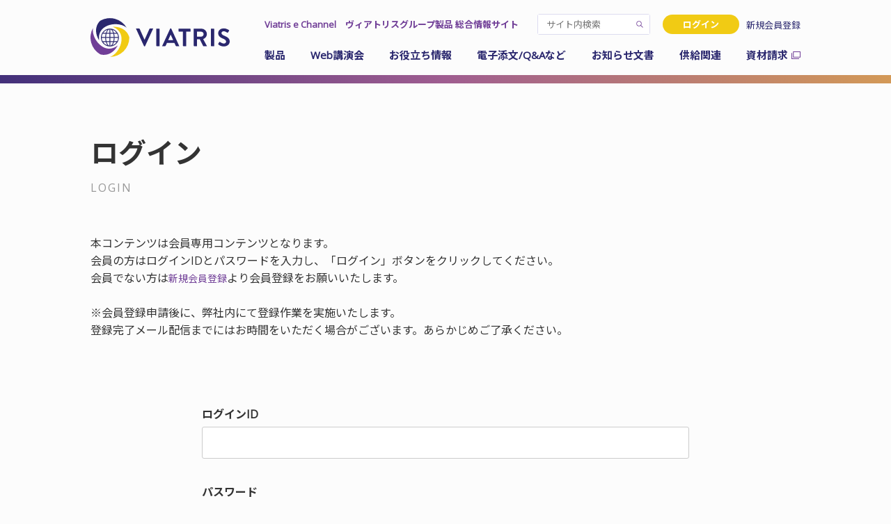

--- FILE ---
content_type: text/html; charset=UTF-8
request_url: https://www.viatris-e-channel.com/videolibrary/51398d5adbf799af5496e984e46c8a07bbf81578.php
body_size: 29373
content:
<!DOCTYPE html>
<html lang="ja">
  <head prefix="og: http://ogp.me/ns# fb: http://ogp.me/ns/fb# website: http://ogp.me/ns/website#">
<meta charset="UTF-8">
<meta http-equiv="X-UA-Compatible" content="IE=edge">
<meta name="viewport" content="width=device-width,initial-scale=1.0">
<meta name="format-detection" content="telephone=no">
<meta name="description" content="「便通異常症診療ガイドライン2023-慢性便秘症」第1回 ガイドライン刊行の背景と慢性便秘症の発症リスク 眞部 紀明 先生（川崎医科大学 検査診断学（内視鏡・超音波）教授）">

<title>『便通異常症診療ガイドライン2023-慢性便秘症』<br>第1回 ガイドライン刊行の背景と慢性便秘症の発症リスク - Viatris e Channel 医療関係者向けWebサイト</title>
<link rel="stylesheet" href="//fonts.googleapis.com/earlyaccess/notosansjp.css">
<link rel="stylesheet" href="//fonts.googleapis.com/css?family=Open+Sans">
<link rel="stylesheet" href="/css/style.css?202601140946">



<script>
function getCurrentDateTime() {
  var tz = -9, // JST
    now = new Date(Date.now() - (tz * 60 - new Date().getTimezoneOffset()) * 60000),
    pad = function (n){return n<10 ? '0'+n : n};
  return now.getFullYear()
    + '-' + pad(now.getMonth()+1)
    + '-' + pad(now.getDate())
    + ' ' + pad(now.getHours())
    + ':' + pad(now.getMinutes())
    + ':' + pad(now.getSeconds());
}
function getCookieArray(){
  var arr = new Array();
  if (document.cookie != '') {
    var tmp = document.cookie.split('; ');
    for (var i = 0; i < tmp.length; i++) {
      var data = tmp[i].split('=');
      arr[data[0]] = decodeURIComponent(data[1]);
    }
  }
  return arr;
}
var arr = getCookieArray();
var uid = arr['VEC_HASHED_ID'];
if (typeof uid === 'undefined') {
  uid = '';
}
var user_id = arr['VEC_ID'];
if (typeof user_id === 'undefined') {
  user_id = '';
}
var currentDateTime = getCurrentDateTime();
//console.log('currentDateTime = ' + currentDateTime);
window.dataLayer = window.dataLayer || [];
dataLayer.push({
  'u-id' : uid,
  'currentDateTime': currentDateTime
});
</script>

<!-- Google Tag Manager -->
<script>(function(w,d,s,l,i){w[l]=w[l]||[];w[l].push({'gtm.start':
new Date().getTime(),event:'gtm.js'});var f=d.getElementsByTagName(s)[0],
j=d.createElement(s),dl=l!='dataLayer'?'&l='+l:'';j.async=true;j.src=
'https://www.googletagmanager.com/gtm.js?id='+i+dl;f.parentNode.insertBefore(j,f);
})(window,document,'script','dataLayer','GTM-W3LX78S');</script>
<!-- End Google Tag Manager -->

  </head>
  <body class="lecturePage ondemandSinglePage">
    
    <div class="l-container">
    <header id="header" class="l-header">
      <div class="l-header-inner l-wrap">
        <div class="l-header-logo"><a href="/"><img src="/images/logo.svg" alt="VIATRIS"></a></div>
        <div class="l-header-main">
          <div class="l-header-top">
            <h1 class="l-header-title">Viatris e Channel　ヴィアトリスグループ製品 総合情報サイト</h1>
            <div class="l-header-function">
              <div class="l-header-search">
                <div class="l-header-searchBox">
                  <form action="/sitesearch" method="get">
                    <input type="text" class="searchInput" name="q" value="" placeholder="サイト内検索">
                    <input type="hidden" name="page" value="1">
                    <button type="submit"><img src="/images/header-icon-search-sp.png" width="10" height="10" alt="検索する"></button>
                  </form>
                </div>
              </div>
              <div class="l-header-logArea jsHeaderStatusLogout" style="display:none;">
                <div class="l-header-login">
                  <div class="jsDummyLoginPopupButton" style="display:none;"><a class="l-header-loginBtn js-loginModalBtn" href="#loginModal">ログイン</a></div>
                  <a class="l-header-loginBtn" href="/login/">ログイン</a>
                </div>
                <div class="l-header-reg">
                  <a class="l-header-regBtn" href="/registration/">新規会員登録</a>
                </div>
              </div>
              <div class="l-header-logArea jsHeaderStatusLogin" style="display:none;">
                <div class="l-header-setting"><a class="l-header-setting_link" href="/registration-change/">登録情報変更</a></div>
                <div class="l-header-logout">
                  <a href="/logout/" class="l-header-logoutBtn"><span>ログアウト</span></a>
                </div>
              </div>
            </div>
          </div>
          <div class="l-header-gnavi">
            <nav class="l-gnaviPc">
              <ul class="l-gnaviPc-menu">
                <li class="l-gnaviPc-menu_item"><a href="/viatris/product/">製品</a></li>
                <li class="l-gnaviPc-menu_item"><a href=" /viatris-onlinelecture/live/">Web講演会</a></li>
                <li class="l-gnaviPc-menu_item"><a href="/useful-information/">お役立ち情報</a></li>
                <li class="l-gnaviPc-menu_item"><a href="/viatris-products/di/branded/">電子添文/Q&Aなど</a></li>
                <li class="l-gnaviPc-menu_item"><a href="/viatris-products/di/info/">お知らせ文書</a></li>
                <li class="l-gnaviPc-menu_item"><a href="/viatris-products/di/supplyinfo/">供給関連</a></li>
                <li class="l-gnaviPc-menu_item"><a href="https://viatris-shizai-direct.logi-asp.ne.jp/" target="_blank">資材請求<span class="c-icon-blank"></span></a></li>
              </ul>
            </nav>
          </div>
        </div>
        <div class="l-header-spMenuBtn">
          <a href="#spMenu" class="js-spMenuBtn">
            <span></span><span></span><span></span>
          </a>
        </div>
      </div>
      <div id="spMenu" class="mfp-hide l-gnaviSp">
        <a href="#" class="js-spMenuClose l-gnaviSp-close">閉じる</a>
        <div class="l-gnaviSp-top">
          <div class="l-wrap">
            <div class="l-gnaviSp-search">
              <form action="/sitesearch" method="get">
                <input type="text" class="searchInput" name="q" value="" placeholder="検索ワード">
                <input type="hidden" name="page" value="1">
                <button type="submit"><img src="/images/header-icon-search-sp.png" alt="検索する"></button>
              </form>
            </div>
          </div>
        </div>
        <nav class="l-gnaviSp-menu">
          <ul class="l-gnaviSp-menu_list">
            <li class="l-gnaviSp-menu_item"><a href="/viatris/product/">製品</a></li>
            <li class="l-gnaviSp-menu_item"><a href=" /viatris-onlinelecture/live/">Web講演会</a></li>
            <li class="l-gnaviSp-menu_item"><a href="/useful-information/">お役立ち情報</a></li>
            <li class="l-gnaviSp-menu_item"><a href="/viatris-products/di/branded/">電子添文/Q&Aなど</a></li>
            <li class="l-gnaviSp-menu_item"><a href="/viatris-products/di/info/">お知らせ文書</a></li>
            <li class="l-gnaviSp-menu_item"><a href="/viatris-products/di/supplyinfo/">供給関連</a></li>
            <li class="l-gnaviSp-menu_item"><a href="https://viatris-shizai-direct.logi-asp.ne.jp/" target="_blank">資材請求<span class="c-icon-blank--white"></span></a></li>
          </ul>
        </nav>
        <div class="l-gnaviSp-function jsHeaderStatusLogout" style="display:none;">
          <div class="l-gnaviSp-function_item">
            <a href="/login/">ログイン</a>
          </div>
          <div class="l-gnaviSp-function_item">
            <a href="/registration/">新規会員登録</a>
          </div>
        </div>
        <div class="l-gnaviSp-function jsHeaderStatusLogin" style="display:none;">
          <div class="l-gnaviSp-function_item">
            <a href="/logout/">ログアウト</a>
          </div>
          <div class="l-gnaviSp-function_item">
            <a href="/registration-change/">登録情報変更</a>
          </div>
        </div>
      </div>
    </header>
    <!-- 重要なお知らせ: ここから -->
    <div class="p-importantInformation" style="display:none;">
    </div>
    <!-- 重要なお知らせ: ここまで -->


      <main class="l-main jsIsMembersOnlyContents">

        <div class="singleArea">
          <div class="l-title">
            <div class="l-wrap">
              <div class="p-midashi">
                <h2 class="c-jp">動画ライブラリ</h2>
                <h3 class="c-en">VIDEO LIBRARY</h3>
              </div>
            </div>
          </div>

          <div class="videoArea">
            <div class="l-wrap">
              <h2 class="title jsContentTitle" data-content_id="37018">
                『便通異常症診療ガイドライン2023-慢性便秘症』<br>第1回 ガイドライン刊行の背景と慢性便秘症の発症リスク
              </h2>
              <h3 class="subTitle"></h3>
              <dl class="releaseDate">
                <div>
                  <dt>公開開始日</dt>
                  <dd class="jsDateForZeroSuppression">2024/05/07</dd>
                </div>
                
                
                <div>
                  <dt>公開終了日</dt>
                  <dd class="jsDateForZeroSuppression">2028/10/31</dd>
                </div>
                
              </dl>
              
              
              <div class="video">
                <script type="text/javascript" charset="UTF-8" src="https://ssl-cache.stream.ne.jp/www50/eqd248beko/jmc_pub/jmc_swf/player/t3/if.js"></script>
<script type="text/javascript">
	jstream_t3.PlayerFactoryIF.create({
	b:"eqd248beko.eq.webcdn.stream.ne.jp/www50/eqd248beko/jmc_pub/jmc_swf/player/",
	c:"MzYzMg==",
	m:"MTQzNDM=",
	s:{
		bskb:"10",
		el:"off",
		fskb:"10",
		hp:360,
		il:"off",
		pr:"0.5,0.7,1.2,1.5,2.0",
		rb:"off",
		rp:"fit",
		sbt:"off",
		sn:"",
		tg:"off",
		ti:"off",
		wp:640
},
 　　o: {
 　　  "userid": user_id
	}});
</script>
<noscript>
<div>このコンテンツを見るためにはJavaScriptを有効にしてください。Please enable JavaScript to watch this content.</div>
</noscript>
              </div>
              <p class="caption">
                <a class="js-siteOutConfirm" href="https://support.eq.stream.co.jp/hc/ja/articles/226082828--FAQ-%E3%83%97%E3%83%AC%E3%82%A4%E3%83%A4%E3%83%BC%E3%81%BE%E3%81%9F%E3%81%AF%E5%8B%95%E7%94%BB%E3%81%8C%E8%A1%A8%E7%A4%BA%E3%81%95%E3%82%8C%E3%81%BE%E3%81%9B%E3%82%93-">録画動画が再生されない方は、こちらへ</a>
              </p>
              <p></p>
            </div>
          </div>

          
          
          <div class="detailArea">
            <div class="l-wrap">
              
               <p class="documentInfo">製品詳細は、<a class="c-icon-blank2 js-siteOutConfirm" href="https://www.pmda.go.jp/PmdaSearch/bookSearch/01/14987888140284" target="_blank">電子添文</a> をご参照ください。</p>
              
              
              <p class="text">
              監修：眞部 紀明 先生（川崎医科大学 検査診断学（内視鏡・超音波）教授）
              </p>
              
            　　<p class="noteText">注：演者のご所属・肩書等は収録当時のものを記載しております。</p>
            </div>
          </div>
        </div>






  
    
      
    
  


        <div class="movieArea bluebackArea jsRecommendedVideosArea" style="display:none;">
          <div class="l-wrap">
            <h2 class="c-tag">おすすめのコンテンツ</h2>
            <ul class="movieList jsVideosList">
              
              
              
              
              
            </ul>
          </div>
        </div>
      </main>

<div class="jsAutoRecommendedVideos" style="display: none;">
  <div class="jsManualSetting"></div>
  <div class="jsRecommendedVideoCateogory">アミティーザ</div>
</div>




<footer id="footer" class="l-footer">
      <div class="js-backToTop l-backToTop">
        <a class="js-smooth" href="#header">ページの先頭に戻る</a>
      </div>
      <div class="l-footer-contentsMenu">
        <div class="l-wrap">
          <div class="l-footer-contentsMenu_menu">
            <nav class="l-footer-contentsMenu_nav">
              <ul class="l-footer-contentsMenu_list">
                <li class="l-footer-contentsMenu_item"><a href="/viatris/product/">製品</a></li>
                <li class="l-footer-contentsMenu_item"><a href="/viatris-onlinelecture/live/">Web講演会</a></li>
                <li class="l-footer-contentsMenu_item"><a href="/useful-information/">お役立ち情報</a></li>
                <li class="l-footer-contentsMenu_item"><a href="/viatris-products/di/branded/">電子添文/Q&Aなど</a></li>
                <li class="l-footer-contentsMenu_item"><a href="/viatris-products/di/info/">お知らせ文書</a></li>
                <li class="l-footer-contentsMenu_item"><a href="/viatris-products/di/supplyinfo/">供給関連</a></li>
                <li class="l-footer-contentsMenu_item"><a href="/news/">ニュース</a></li>
                <li class="l-footer-contentsMenu_item"><a href="/before-watching/">ご視聴の前に</a></li>
              </ul>
            </nav>
            <dl class="l-footer-contentsMenu-member">
              <dt class="l-footer-contentsMenu-member_title">会員情報</dt>
              <dd class="l-footer-contentsMenu-member_body jsHeaderStatusLogout" style="display:none;">
                <div class="l-footer-contentsMenu-member_item"><a href="/login/">ログイン</a></div>
                <div class="l-footer-contentsMenu-member_item"><a href="/registration/">新規会員登録</a></div>
              </dd>
              <dd class="l-footer-contentsMenu-member_body jsHeaderStatusLogin" style="display:none;">
                <div class="l-footer-contentsMenu-member_item"><a href="/registration-change/">登録情報変更</a></div>
                <div class="l-footer-contentsMenu-member_item"><a href="/logout/">ログアウト</a></div>
                <div class="l-footer-contentsMenu-member_item"><a href="/unsubscribe/">退会</a></div>
              </dd>
            </dl>
          </div>
          <div class="l-footer-contentsMenu_logo">
            <a href="/"><img src="/images/logo.svg" alt="VIATRIS"></a>
          </div>
        </div>
      </div>
      <div class="l-footer-siteMenu">
        <div class="l-wrap">
          <nav class="l-footer-siteMenuList">
            <ul>
              <li class="l-footer-siteMenuList_item"><a href="/contact/">お問い合わせ</a></li>
              <li class="l-footer-siteMenuList_item"><a href="/privacy-policy">プライバシーポリシー</a></li>
              <li class="l-footer-siteMenuList_item"><a href="/terms-of-use_">利用規約</a></li>
              <li class="l-footer-siteMenuList_item"><a href="/sitemap/">サイトマップ</a></li>
            </ul>
          </nav>
          <div class="l-footer-siteMenu_copyright"><small>&copy;<script type="text/javascript">document.write(new Date().getFullYear());</script> Viatris Inc. All Rights Reserved.</small></div>
        </div>
      </div>
    </footer>

<div id="loginModal" class="mfp-hide p-loginModal">
  <div class="l-wrap">
    <h2 class="p-loginModal-title">Viatris e Channelは、医療従事者向けの総合情報サイトです。</h2>
    <p class="p-loginModal-lead">ご利用にあたっては以下の利用条件をご覧ください。</p>
    <ul class="p-loginModal-list">
      <li class="p-loginModal-list_item">■ご登録は医療機関にお勤めの医療系国家資格保有医療従事者に限らせていただきます。</li>
      <li class="p-loginModal-list_item">■原則、会員登録はお一人様につき、1アカウント（ID）のみとさせていただいております。</li>
      <li class="p-loginModal-list_item">■以下の場合、通知をすることなく会員の資格の取り消しを行うことがございますのでご了承ください。</li>
        <ul class="p-loginModal-list">
          <li class="p-loginModal-list_item">・登録内容の変更において、医療機関にお勤めではなくなられた場合</li>
          <li class="p-loginModal-list_item">・登録内容に虚偽が判明した場合</li>
          <li class="p-loginModal-list_item">・会員の死亡、転出先不明等により、弊社が合理的な通信手段を用いても会員ご本人と連絡がとれなくなった場合</li>
        </ul>
      </li>
      <li class="p-loginModal-list_item">■その他、ご利用にあたっては<a href="/terms-of-use_" target="_blank">利用規約</a>と<a href="/privacy-policy" target="_blank">プライバシーポリシー</a>が適用されるものとします。</li>
    </ul>
    <div class="p-loginModal-control">
      <div class="p-loginModal-login">
        <h3 class="p-loginModal-control_title">会員の方</h3>
        <p class="p-loginModal-control_lead">ログインIDとパスワードを入力し「ログイン」ボタンをクリックしてください。</p>
        <form action="" method="post">
          <input class="p-loginModal-control_input jsLoginModalFormUserId" type="text" name="user_id" value="" placeholder="ID">
          <input class="p-loginModal-control_input jsLoginModalFormPassword" type="password" name="password" value="" placeholder="パスワード">
          <div class="p-loginModal-control-btnArea">
            <div class="p-loginModal-control-btnArea_btnWrap"><input class="p-loginModal-control-btnArea_btn u-opacityHover jsLoginModalFormLoginButton" type="button" name="execute" value="ログイン"></div>
            <p class="p-loginModal-control-btnArea_note">※パスワードをお忘れの方は<a href="/password-reset/">こちら</a></p>
          </div>
        </form>
      </div>
      <div class="p-loginModal-register">
        <h3 class="p-loginModal-control_title">会員登録されていない方</h3>
        <p class="p-loginModal-control_lead">医療関係者の方は、製品に関する情報や一部コンテンツをご利用いただけます。対象の職種をお選びください。</p>
        <ul class="p-loginModal-control-linklist">
          <li class="p-loginModal-control-linklist_item"><a href="/rc.php?type=%E5%8C%BB%E5%B8%AB" class="u-nonOpacityHover jsNonMemberLink">医師</a></li>
          <li class="p-loginModal-control-linklist_item"><a href="/rc.php?type=%E6%AD%AF%E7%A7%91%E5%8C%BB%E5%B8%AB" class="u-nonOpacityHover jsNonMemberLink">歯科医師</a></li>
          <li class="p-loginModal-control-linklist_item"><a href="/rc.php?type=%E8%96%AC%E5%89%A4%E5%B8%AB" class="u-nonOpacityHover jsNonMemberLink">薬剤師</a></li>
          <li class="p-loginModal-control-linklist_item"><a href="/rc.php?type=%E7%9C%8B%E8%AD%B7%E5%B8%AB" class="u-nonOpacityHover jsNonMemberLink">看護師</a></li>
          <li class="p-loginModal-control-linklist_item"><a href="/rc.php?type=%E3%81%9D%E3%81%AE%E4%BB%96%E5%8C%BB%E7%99%82%E9%96%A2%E4%BF%82%E8%80%85" class="u-nonOpacityHover jsNonMemberLink">その他医療関係者</a></li>
        </ul>
        <div class="p-loginModal-control-btnArea">
          <div class="p-loginModal-control-btnArea_btnWrap"><a href="/registration/" class="p-loginModal-control-btnArea_btn">新規会員登録はこちら</a></div>
          <p class="p-loginModal-control-btnArea_note">※医療関係者でない方は<a href="https://www.viatris.jp/">こちら</a></p>
        </div>
      </div>
    </div>
  </div>
</div>

<div id="siteOutConfirm" class="p-siteOutConfirmModal js-siteOutComfirmModal mfp-hide">
      <div class="p-siteOutConfirmModal__title">ご注意</div>
      <p class="p-siteOutConfirmModal__text">
        ヴィアトリスグループのウェブサイトを離れ、リンクされた他のサイトへ移ります。
      </p>
      <ul class="p-siteOutConfirmModal__btnList">
        <li class="p-siteOutConfirmModal__btnItem"><a class="js-siteOutLink p-siteOutConfirmModal__btnLink p-siteOutConfirmModal__btnLink--btn01" href="#">同意して移動</a></li>
        <li class="p-siteOutConfirmModal__btnItem"><a class="js-siteOutCancel p-siteOutConfirmModal__btnLink p-siteOutConfirmModal__btnLink--btn02" href="#">キャンセル</a></li>
      </ul>
    </div> 
    <div id="qaAgree" class="p-qaAgreeModal js-qaAgreeModal mfp-hide">
      <div class="p-qaAgreeModal__scrollBox">
        <div>
          <p>弊社は、厚生労働省「医療用医薬品の販売情報提供活動に関するガイドライン」に則り、提供相手方のお名前・ご施設名を記録させていただいております。閲覧をご希望される際には、お名前・ご施設名を入力いただきますのでご了承ください。なお、入力いただいた情報、および閲覧された資料は、以下の利用目的の範囲で利用記録として収集、記録、保存させていただきます。収集した個人情報は以下の目的のみに利用いたします。</p>
          <p>利用目的：情報の提供先の把握、記録、保存。</p>
          <p>取得した個人情報の取り扱いに関しては、弊社の<a href="/privacy-policy" target="_blank">プライバシーポリシー</a>をご参照ください。</p>
          <p>一部製品において、ご提供いただいたお名前、ご施設名をヴィアトリスグループ会社間に共有させて頂くことがあります。</p>
        </div>
        <div>
          <p>「Q&A<sup>*</sup>」ページには以下の情報が含まれております。ご利用に際しては、ご利用者において十分ご留意ください。</p>
          <ul>
            <li>・承認された事項（用法用量、適応、剤形など）以外の情報</li>
            <li>・未承認の製品に関する情報</li>
            <li>・販売を中止した製品の情報</li>
          </ul>
          <p>なお掲載されている全ての情報は、無断で複製すること、第三者に頒布することを禁止いたします。</p>
        </div>
        <div>
          <p><sup>*</sup>：Q&Aの一部のコンテンツは、海外で作成した資料のため日本の文献情報等が一部含まれていない場合もございます。また、最新の情報をお届けするために、要旨、電子添文情報、免責条項以外は海外で作成した英語原文での回答とさせていただいてるコンテンツもございます。</p>
        </div>
        <div>
          <p>以上の事項に同意のうえ、ページを移動しますか？</p>
        </div>
      </div>
      <ul class="p-qaAgreeModal__btnList">
        <li class="p-qaAgreeModal__btnItem"><a class="js-qaAgreeLink p-qaAgreeModal__btnLink p-qaAgreeModal__btnLink--btn01" href="/viatris-products/di/qa/">同意して移動</a></li>
        <li class="p-qaAgreeModal__btnItem"><a class="js-qaAgreeModalClose p-qaAgreeModal__btnLink p-qaAgreeModal__btnLink--btn02" href="#">キャンセル</a></li>
      </ul>
    </div>

    </div>

    <div class="searchLoading js-searchLoadingBox">
      <div class="c-loader">
        <div class="c-loader__animation"></div>
        <div class="c-loader__text">検索中...</div>
      </div>
    </div>



<!-- JavaScript -->
<script src="/js/vendor.bundle.js?202601140946"></script>
<script src="/js/common.bundle.js?202601140946"></script>
<script src="/js/js.cookie.min.js?202601140946"></script>
<script src="/js/common_overwrite.js?202601140946"></script>
<script src="/js/important_information.js?202601140946"></script>
<script src="/js/authz.js?202601140946"></script>

<script>
$(function () {
  // おすすめ動画自動設定の場合
  if ($('.jsAutoRecommendedVideos .jsManualSetting').html() == '') {
    let date = new Date();
    $.when(
      $.get('/videolibrary/movies.json?' + date.getTime())
    )
    .done(function(a) {
      const recommendedVideos = a;
      renderRecommendedVideos(recommendedVideos);
    })
    .fail(function() {
      console.log('中間データの読み込みに失敗しました');
    });
  }
  $('.jsDateForZeroSuppression').each(function (index) {
    $self = $(this);
    const delivery_date = $self.text();
    const year = delivery_date.substring(0, 4);
    let month = delivery_date.substring(5, 7);
    let day = delivery_date.substring(8, 10);
    const day_of_week_part = delivery_date.substr(11);
    if (month.startsWith('0')) {
      month = month.substring(1);
    }
    if (day.startsWith('0')) {
      day = day.substring(1);
    }
    $self.text(year + '年' + month + '月' + day + '日' + day_of_week_part);
  });
});

function renderRecommendedVideos(recommendedVideos) {
  const recommendedVideoCateogory = $('.jsRecommendedVideoCateogory').text();
  const recommendedVideosFilteredByCategory = filterByRecommendedCategory(recommendedVideos, recommendedVideoCateogory);
  const recommendedVideosFiltered = filterNotCurrentContent(recommendedVideosFilteredByCategory);
  //console.log(recommendedVideosFiltered);
  const recommendedVideosSorted = sortItems(recommendedVideosFiltered, 'authoredOn', 'desc', true);
  if (recommendedVideosSorted.length === 0) {
    // 自動設定されたおすすめ動画がゼロの場合
    $('.jsRecommendedVideosArea').hide();
  } else {
    $videosList = $('.jsRecommendedVideosArea .jsVideosList');
    $videosList.html('');
    $.each(recommendedVideosSorted, function (index, recommendedVideo) {
      var html = '<li>'
+ '  <a href="' + recommendedVideo['contentUrl'] + '">'
+ '    <span class="imgWrap"><img src="' + recommendedVideo['thumbnailUrl'] + '" alt="">';
      if (recommendedVideo['isMemberOnlyContent'] == '1') {
        html = html 
+ '    <span class="lock"><span class="icon-lock"></span></span>';
      }
      html = html
+ '</span>';
      html = html 
+ '    <span class="title">' + recommendedVideo['title'] + '</span>'
+ '    <span class="time"><span class="icon"></span>' + recommendedVideo['playbackTime'] + '</span>'
+ '  </a>'
+ '</li>';
      $videosList.append(html);
    });
    $('.jsRecommendedVideosArea').show();
  }
}

function filterByRecommendedCategory(recommendedVideos, recommendedVideoCateogory) {
  let recommendedVideosFiltered = [];
  $.each(recommendedVideos, function (index, recommendedVideo) {
    if (recommendedVideo.recommentedVideoCategory === recommendedVideoCateogory) {
      recommendedVideosFiltered.push(recommendedVideo);
    }
  });
  return recommendedVideosFiltered;
}

function filterNotCurrentContent(recommendedVideos) {
  let recommendedVideosFiltered = [];
  const currentContentID = $('.jsContentTitle').attr('data-content_id');
  //console.log('currentContentID = ' + currentContentID);
  let counter = 0;
  $.each(recommendedVideos, function (index, recommendedVideo) {
    if (recommendedVideo.id != currentContentID) {
      recommendedVideosFiltered.push(recommendedVideo);
      counter = counter + 1;
      if (counter >= 3) {
        return false; // break
      }
    } else {
      //console.log('not matched. ' + recommendedVideo.contentID);
    }
  });
  return recommendedVideosFiltered;
}

/**
 * オブジェクトの配列を指定カラムでソートする
 * @return {object} ソートされたオブジェクトの配列
 */
function sortItems(items, key, direction, isString) {
  const items_sorted = items.sort(function(a, b) {
    if (direction == 'desc') {
      if (isString == true) {
        /*
         * return (a[key] < b[key]) ? 1 : -1;  //オブジェクトの降順ソート
         * 上記のように記述するとChromeやSafariで正しく動かないので下記のように書く。
         */
        //オブジェクトの降順ソート
        if (a[key] < b[key]) return 1;
        if (a[key] > b[key]) return -1;
        return 0;
      } else {
        /*
         * return (parseInt(a[key]) < parseInt(b[key])) ? 1 : -1;  //オブジェクトの降順ソート
         * 上記のように記述するとChromeやSafariで正しく動かないので下記のように書く。
         */
        //オブジェクトの降順ソート
        if (parseInt(a[key]) < parseInt(b[key])) return 1;
        if (parseInt(a[key]) > parseInt(b[key])) return -1;
        return 0;
      }
    } else {
      if (isString == true) {
        /*
         * return (a[key] < b[key]) ? -1 : 1;  //オブジェクトの昇順ソート
         * 上記のように記述するとChromeやSafariで正しく動かないので下記のように書く。
         */
        //オブジェクトの昇順ソート
        if (a[key] < b[key]) return -1;
        if (a[key] > b[key]) return 1;
        return 0;
      } else {
        /*
         * return (parseInt(a[key]) < parseInt(b[key])) ? -1 : 1;  //オブジェクトの昇順ソート
         * 上記のように記述するとChromeやSafariで正しく動かないので下記のように書く。
         */
        //オブジェクトの昇順ソート
        if (parseInt(a[key]) < parseInt(b[key])) return -1;
        if (parseInt(a[key]) > parseInt(b[key])) return 1;
        return 0;
      }
    }
  });
  return items_sorted;
}

</script>

<!-- / JavaScript -->

</body>
</html>

--- FILE ---
content_type: text/html; charset=UTF-8
request_url: https://www.viatris-e-channel.com/login/?membersOnlyContents=1&redirect=https%3A%2F%2Fwww.viatris-e-channel.com%2Fvideolibrary%2F51398d5adbf799af5496e984e46c8a07bbf81578.php
body_size: 25276
content:
<!DOCTYPE html>
<html lang="ja">
  <head prefix="og: http://ogp.me/ns# fb: http://ogp.me/ns/fb# website: http://ogp.me/ns/website#">
<meta charset="UTF-8">
<meta http-equiv="X-UA-Compatible" content="IE=edge">
<meta name="viewport" content="width=device-width,initial-scale=1.0">
<meta name="format-detection" content="telephone=no">
<meta name="description" content="">

<title>ログイン - Viatris e Channel 医療関係者向けWebサイト</title>
<link rel="stylesheet" href="//fonts.googleapis.com/earlyaccess/notosansjp.css">
<link rel="stylesheet" href="//fonts.googleapis.com/css?family=Open+Sans">
<link rel="stylesheet" href="/css/style.css?202505301835">



<script>
function getCurrentDateTime() {
  var tz = -9, // JST
    now = new Date(Date.now() - (tz * 60 - new Date().getTimezoneOffset()) * 60000),
    pad = function (n){return n<10 ? '0'+n : n};
  return now.getFullYear()
    + '-' + pad(now.getMonth()+1)
    + '-' + pad(now.getDate())
    + ' ' + pad(now.getHours())
    + ':' + pad(now.getMinutes())
    + ':' + pad(now.getSeconds());
}
function getCookieArray(){
  var arr = new Array();
  if (document.cookie != '') {
    var tmp = document.cookie.split('; ');
    for (var i = 0; i < tmp.length; i++) {
      var data = tmp[i].split('=');
      arr[data[0]] = decodeURIComponent(data[1]);
    }
  }
  return arr;
}
var arr = getCookieArray();
var uid = arr['VEC_HASHED_ID'];
if (typeof uid === 'undefined') {
  uid = '';
}
var user_id = arr['VEC_ID'];
if (typeof user_id === 'undefined') {
  user_id = '';
}
var currentDateTime = getCurrentDateTime();
//console.log('currentDateTime = ' + currentDateTime);
window.dataLayer = window.dataLayer || [];
dataLayer.push({
  'u-id' : uid,
  'currentDateTime': currentDateTime
});
</script>

<!-- Google Tag Manager -->
<script>(function(w,d,s,l,i){w[l]=w[l]||[];w[l].push({'gtm.start':
new Date().getTime(),event:'gtm.js'});var f=d.getElementsByTagName(s)[0],
j=d.createElement(s),dl=l!='dataLayer'?'&l='+l:'';j.async=true;j.src=
'https://www.googletagmanager.com/gtm.js?id='+i+dl;f.parentNode.insertBefore(j,f);
})(window,document,'script','dataLayer','GTM-W3LX78S');</script>
<!-- End Google Tag Manager -->

  </head>
  <body class="registrationPage">
    
    <div class="l-container">
    <header id="header" class="l-header">
      <div class="l-header-inner l-wrap">
        <div class="l-header-logo"><a href="/"><img src="/images/logo.svg" alt="VIATRIS"></a></div>
        <div class="l-header-main">
          <div class="l-header-top">
            <h1 class="l-header-title">Viatris e Channel　ヴィアトリスグループ製品 総合情報サイト</h1>
            <div class="l-header-function">
              <div class="l-header-search">
                <div class="l-header-searchBox">
                  <form action="/sitesearch" method="get">
                    <input type="text" class="searchInput" name="q" value="" placeholder="サイト内検索">
                    <input type="hidden" name="page" value="1">
                    <button type="submit"><img src="/images/header-icon-search-sp.png" width="10" height="10" alt="検索する"></button>
                  </form>
                </div>
              </div>
              <div class="l-header-logArea jsHeaderStatusLogout" style="display:none;">
                <div class="l-header-login">
                  <div class="jsDummyLoginPopupButton" style="display:none;"><a class="l-header-loginBtn js-loginModalBtn" href="#loginModal">ログイン</a></div>
                  <a class="l-header-loginBtn" href="/login/">ログイン</a>
                </div>
                <div class="l-header-reg">
                  <a class="l-header-regBtn" href="/registration/">新規会員登録</a>
                </div>
              </div>
              <div class="l-header-logArea jsHeaderStatusLogin" style="display:none;">
                <div class="l-header-setting"><a class="l-header-setting_link" href="/registration-change/">登録情報変更</a></div>
                <div class="l-header-logout">
                  <a href="/logout/" class="l-header-logoutBtn"><span>ログアウト</span></a>
                </div>
              </div>
            </div>
          </div>
          <div class="l-header-gnavi">
            <nav class="l-gnaviPc">
              <ul class="l-gnaviPc-menu">
                <li class="l-gnaviPc-menu_item"><a href="/viatris/product/">製品</a></li>
                <li class="l-gnaviPc-menu_item"><a href=" /viatris-onlinelecture/live/">Web講演会</a></li>
                <li class="l-gnaviPc-menu_item"><a href="/useful-information/">お役立ち情報</a></li>
                <li class="l-gnaviPc-menu_item"><a href="/viatris-products/di/branded/">電子添文/Q&Aなど</a></li>
                <li class="l-gnaviPc-menu_item"><a href="/viatris-products/di/info/">お知らせ文書</a></li>
                <li class="l-gnaviPc-menu_item"><a href="/viatris-products/di/supplyinfo/">供給関連</a></li>
                <li class="l-gnaviPc-menu_item"><a href="https://viatris-shizai-direct.logi-asp.ne.jp/" target="_blank">資材請求<span class="c-icon-blank"></span></a></li>
              </ul>
            </nav>
          </div>
        </div>
        <div class="l-header-spMenuBtn">
          <a href="#spMenu" class="js-spMenuBtn">
            <span></span><span></span><span></span>
          </a>
        </div>
      </div>
      <div id="spMenu" class="mfp-hide l-gnaviSp">
        <a href="#" class="js-spMenuClose l-gnaviSp-close">閉じる</a>
        <div class="l-gnaviSp-top">
          <div class="l-wrap">
            <div class="l-gnaviSp-search">
              <form action="/sitesearch" method="get">
                <input type="text" class="searchInput" name="q" value="" placeholder="検索ワード">
                <input type="hidden" name="page" value="1">
                <button type="submit"><img src="/images/header-icon-search-sp.png" alt="検索する"></button>
              </form>
            </div>
          </div>
        </div>
        <nav class="l-gnaviSp-menu">
          <ul class="l-gnaviSp-menu_list">
            <li class="l-gnaviSp-menu_item"><a href="/viatris/product/">製品</a></li>
            <li class="l-gnaviSp-menu_item"><a href=" /viatris-onlinelecture/live/">Web講演会</a></li>
            <li class="l-gnaviSp-menu_item"><a href="/useful-information/">お役立ち情報</a></li>
            <li class="l-gnaviSp-menu_item"><a href="/viatris-products/di/branded/">電子添文/Q&Aなど</a></li>
            <li class="l-gnaviSp-menu_item"><a href="/viatris-products/di/info/">お知らせ文書</a></li>
            <li class="l-gnaviSp-menu_item"><a href="/viatris-products/di/supplyinfo/">供給関連</a></li>
            <li class="l-gnaviSp-menu_item"><a href="https://viatris-shizai-direct.logi-asp.ne.jp/" target="_blank">資材請求<span class="c-icon-blank--white"></span></a></li>
          </ul>
        </nav>
        <div class="l-gnaviSp-function jsHeaderStatusLogout" style="display:none;">
          <div class="l-gnaviSp-function_item">
            <a href="/login/">ログイン</a>
          </div>
          <div class="l-gnaviSp-function_item">
            <a href="/registration/">新規会員登録</a>
          </div>
        </div>
        <div class="l-gnaviSp-function jsHeaderStatusLogin" style="display:none;">
          <div class="l-gnaviSp-function_item">
            <a href="/logout/">ログアウト</a>
          </div>
          <div class="l-gnaviSp-function_item">
            <a href="/registration-change/">登録情報変更</a>
          </div>
        </div>
      </div>
    </header>
    <!-- 重要なお知らせ: ここから -->
    <div class="p-importantInformation" style="display:none;">
    </div>
    <!-- 重要なお知らせ: ここまで -->

      <main class="l-main jsMainAreaLoginForm">
        
        <div class="l-title">
          <div class="l-wrap">
            <div class="p-midashi">
              <h2 class="c-jp">ログイン</h2>
              <h3 class="c-en">LOGIN</h3>
            </div>
          </div>
        </div>

        <div class="registMsgArea jsMembersOnlyContentsMessage" style="display:none;">
          <div class="l-wrap">
            <p class="text">
              本コンテンツは会員専用コンテンツとなります。<br>
              会員の方はログインIDとパスワードを入力し、「ログイン」ボタンをクリックしてください。<br>
              会員でない方は<a href="/registration/">新規会員登録</a>より会員登録をお願いいたします。<br>
              <br>
              ※会員登録申請後に、弊社内にて登録作業を実施いたします。<br>
              登録完了メール配信までにはお時間をいただく場合がございます。あらかじめご了承ください。
            </p>
          </div>
          <div class="l-wrap jsLoginFormErrorMessageArea" style="display:none;">
            <p class="text error">
              入力いただいたログインIDとパスワードでは会員登録を確認できませんでした。ログインIDとパスワードをご確認の上、再度ログインしてください。<br>
              ※ログインIDは、大文字小文字の区別をしています。登録いただいた通りに入力をお願いします。<br>
            ※登録いただいているログインIDやパスワードがご不明な場合は、お手数ですがViatris e Channel事務局（<a href="mailto:user-info@viatris.com">user-info@viatris.com</a>）までご連絡ください。
            </p>
          </div>
        </div>

        <div class="registMsgArea jsNormalMessage">
          <div class="l-wrap">
          	<div class="text">
              <div class="jsFromPasswordResetMessage" style="display:none;">
                パスワードの再設定が完了しました。
              </div>
          		ログインIDとパスワードを入力し、「ログイン」ボタンをクリックしてください
          	</div>
          </div>
          <div class="l-wrap jsLoginFormErrorMessageArea" style="display:none;">
            <p class="text error">ログインIDとパスワードを入力し、「ログイン」ボタンをクリックしてください。<br>
              入力いただいたログインIDとパスワードでは会員登録を確認できませんでした。ログインIDとパスワードをご確認の上、再度ログインしてください。<br>
              ※ログインIDは、大文字小文字の区別をしています。登録いただいた通りに入力をお願いします。<br>
              ※登録いただいているログインIDやパスワードがご不明な場合は、お手数ですがViatris e Channel事務局（<a href="mailto:user-info@viatris.com">user-info@viatris.com</a>）までご連絡ください。<br>
            </p>
          </div>
        </div>

        <div class="registFormArea">
          <form action="" method="POST" id="loginForm">
            <dl>
              <dt><label for="usrid">ログインID</label></dt>
              <dd>
                <input type="text" id="usrid" class="full jsLoginPageFormUserId" name="usr_id" value="" />
              </dd>
            </dl>

            <dl>
              <dt><label for="password">パスワード</label></dt>
              <dd>
                <input type="password" id="password" class="full jsLoginPageFormPassword" name="password" value="" />
              </dd>
            </dl>

            <div class="submitBtn">
              <input type="button" value="ログイン" class="submit jsLoginPageFormLoginButton">
            </div>
            <p class="noteText u-ta-c">
              ※パスワードをお忘れの方は<a href="/password-reset/">こちら</a>
            </p>
          </form>
        </div>

      </main>

      <main class="l-main jsMainAreaAlreadyLoggedIn" style="display:none;">

        <div class="l-title">
          <div class="l-wrap">
            <div class="p-midashi">
              <h2 class="c-jp">ログイン</h2>
              <h3 class="c-en">LOGIN</h3>
            </div>
          </div>
        </div>

        <div id="aform-999" class="aform ja">
          <div class="aform-header">ログインフォーム</div>
          <div class="aform-content" id="aform_result">
            <div>
              <div class="registMsgArea">
                <h2>すでにログインしています。</h2>
                <p class="text"></p>
                <div class="backBtn">
                  <a href="/">トップへ戻る</a>
                </div>
              </div>
            </div>
          </div>
        </div>

      </main>

<footer id="footer" class="l-footer">
      <div class="js-backToTop l-backToTop">
        <a class="js-smooth" href="#header">ページの先頭に戻る</a>
      </div>
      <div class="l-footer-contentsMenu">
        <div class="l-wrap">
          <div class="l-footer-contentsMenu_menu">
            <nav class="l-footer-contentsMenu_nav">
              <ul class="l-footer-contentsMenu_list">
                <li class="l-footer-contentsMenu_item"><a href="/viatris/product/">製品</a></li>
                <li class="l-footer-contentsMenu_item"><a href="/viatris-onlinelecture/live/">Web講演会</a></li>
                <li class="l-footer-contentsMenu_item"><a href="/useful-information/">お役立ち情報</a></li>
                <li class="l-footer-contentsMenu_item"><a href="/viatris-products/di/branded/">電子添文/Q&Aなど</a></li>
                <li class="l-footer-contentsMenu_item"><a href="/viatris-products/di/info/">お知らせ文書</a></li>
                <li class="l-footer-contentsMenu_item"><a href="/viatris-products/di/supplyinfo/">供給関連</a></li>
                <li class="l-footer-contentsMenu_item"><a href="/news/">ニュース</a></li>
                <li class="l-footer-contentsMenu_item"><a href="/before-watching/">ご視聴の前に</a></li>
              </ul>
            </nav>
            <dl class="l-footer-contentsMenu-member">
              <dt class="l-footer-contentsMenu-member_title">会員情報</dt>
              <dd class="l-footer-contentsMenu-member_body jsHeaderStatusLogout" style="display:none;">
                <div class="l-footer-contentsMenu-member_item"><a href="/login/">ログイン</a></div>
                <div class="l-footer-contentsMenu-member_item"><a href="/registration/">新規会員登録</a></div>
              </dd>
              <dd class="l-footer-contentsMenu-member_body jsHeaderStatusLogin" style="display:none;">
                <div class="l-footer-contentsMenu-member_item"><a href="/registration-change/">登録情報変更</a></div>
                <div class="l-footer-contentsMenu-member_item"><a href="/logout/">ログアウト</a></div>
                <div class="l-footer-contentsMenu-member_item"><a href="/unsubscribe/">退会</a></div>
              </dd>
            </dl>
          </div>
          <div class="l-footer-contentsMenu_logo">
            <a href="/"><img src="/images/logo.svg" alt="VIATRIS"></a>
          </div>
        </div>
      </div>
      <div class="l-footer-siteMenu">
        <div class="l-wrap">
          <nav class="l-footer-siteMenuList">
            <ul>
              <li class="l-footer-siteMenuList_item"><a href="/contact/">お問い合わせ</a></li>
              <li class="l-footer-siteMenuList_item"><a href="/privacy-policy">プライバシーポリシー</a></li>
              <li class="l-footer-siteMenuList_item"><a href="/terms-of-use_">利用規約</a></li>
              <li class="l-footer-siteMenuList_item"><a href="/sitemap/">サイトマップ</a></li>
            </ul>
          </nav>
          <div class="l-footer-siteMenu_copyright"><small>&copy;<script type="text/javascript">document.write(new Date().getFullYear());</script> Viatris Inc. All Rights Reserved.</small></div>
        </div>
      </div>
    </footer>

<div id="loginModal" class="mfp-hide p-loginModal">
  <div class="l-wrap">
    <h2 class="p-loginModal-title">Viatris e Channelは、医療従事者向けの総合情報サイトです。</h2>
    <p class="p-loginModal-lead">ご利用にあたっては以下の利用条件をご覧ください。</p>
    <ul class="p-loginModal-list">
      <li class="p-loginModal-list_item">■ご登録は医療機関にお勤めの医療系国家資格保有医療従事者に限らせていただきます。</li>
      <li class="p-loginModal-list_item">■原則、会員登録はお一人様につき、1アカウント（ID）のみとさせていただいております。</li>
      <li class="p-loginModal-list_item">■以下の場合、通知をすることなく会員の資格の取り消しを行うことがございますのでご了承ください。</li>
        <ul class="p-loginModal-list">
          <li class="p-loginModal-list_item">・登録内容の変更において、医療機関にお勤めではなくなられた場合</li>
          <li class="p-loginModal-list_item">・登録内容に虚偽が判明した場合</li>
          <li class="p-loginModal-list_item">・会員の死亡、転出先不明等により、弊社が合理的な通信手段を用いても会員ご本人と連絡がとれなくなった場合</li>
        </ul>
      </li>
      <li class="p-loginModal-list_item">■その他、ご利用にあたっては<a href="/terms-of-use_" target="_blank">利用規約</a>と<a href="/privacy-policy" target="_blank">プライバシーポリシー</a>が適用されるものとします。</li>
    </ul>
    <div class="p-loginModal-control">
      <div class="p-loginModal-login">
        <h3 class="p-loginModal-control_title">会員の方</h3>
        <p class="p-loginModal-control_lead">ログインIDとパスワードを入力し「ログイン」ボタンをクリックしてください。</p>
        <form action="" method="post">
          <input class="p-loginModal-control_input jsLoginModalFormUserId" type="text" name="user_id" value="" placeholder="ID">
          <input class="p-loginModal-control_input jsLoginModalFormPassword" type="password" name="password" value="" placeholder="パスワード">
          <div class="p-loginModal-control-btnArea">
            <div class="p-loginModal-control-btnArea_btnWrap"><input class="p-loginModal-control-btnArea_btn u-opacityHover jsLoginModalFormLoginButton" type="button" name="execute" value="ログイン"></div>
            <p class="p-loginModal-control-btnArea_note">※パスワードをお忘れの方は<a href="/password-reset/">こちら</a></p>
          </div>
        </form>
      </div>
      <div class="p-loginModal-register">
        <h3 class="p-loginModal-control_title">会員登録されていない方</h3>
        <p class="p-loginModal-control_lead">医療関係者の方は、製品に関する情報や一部コンテンツをご利用いただけます。対象の職種をお選びください。</p>
        <ul class="p-loginModal-control-linklist">
          <li class="p-loginModal-control-linklist_item"><a href="/rc.php?type=%E5%8C%BB%E5%B8%AB" class="u-nonOpacityHover jsNonMemberLink">医師</a></li>
          <li class="p-loginModal-control-linklist_item"><a href="/rc.php?type=%E6%AD%AF%E7%A7%91%E5%8C%BB%E5%B8%AB" class="u-nonOpacityHover jsNonMemberLink">歯科医師</a></li>
          <li class="p-loginModal-control-linklist_item"><a href="/rc.php?type=%E8%96%AC%E5%89%A4%E5%B8%AB" class="u-nonOpacityHover jsNonMemberLink">薬剤師</a></li>
          <li class="p-loginModal-control-linklist_item"><a href="/rc.php?type=%E7%9C%8B%E8%AD%B7%E5%B8%AB" class="u-nonOpacityHover jsNonMemberLink">看護師</a></li>
          <li class="p-loginModal-control-linklist_item"><a href="/rc.php?type=%E3%81%9D%E3%81%AE%E4%BB%96%E5%8C%BB%E7%99%82%E9%96%A2%E4%BF%82%E8%80%85" class="u-nonOpacityHover jsNonMemberLink">その他医療関係者</a></li>
        </ul>
        <div class="p-loginModal-control-btnArea">
          <div class="p-loginModal-control-btnArea_btnWrap"><a href="/registration/" class="p-loginModal-control-btnArea_btn">新規会員登録はこちら</a></div>
          <p class="p-loginModal-control-btnArea_note">※医療関係者でない方は<a href="https://www.viatris.jp/">こちら</a></p>
        </div>
      </div>
    </div>
  </div>
</div>

<div id="siteOutConfirm" class="p-siteOutConfirmModal js-siteOutComfirmModal mfp-hide">
      <div class="p-siteOutConfirmModal__title">ご注意</div>
      <p class="p-siteOutConfirmModal__text">
        ヴィアトリスグループのウェブサイトを離れ、リンクされた他のサイトへ移ります。
      </p>
      <ul class="p-siteOutConfirmModal__btnList">
        <li class="p-siteOutConfirmModal__btnItem"><a class="js-siteOutLink p-siteOutConfirmModal__btnLink p-siteOutConfirmModal__btnLink--btn01" href="#">同意して移動</a></li>
        <li class="p-siteOutConfirmModal__btnItem"><a class="js-siteOutCancel p-siteOutConfirmModal__btnLink p-siteOutConfirmModal__btnLink--btn02" href="#">キャンセル</a></li>
      </ul>
    </div> 
    <div id="qaAgree" class="p-qaAgreeModal js-qaAgreeModal mfp-hide">
      <div class="p-qaAgreeModal__scrollBox">
        <div>
          <p>弊社は、厚生労働省「医療用医薬品の販売情報提供活動に関するガイドライン」に則り、提供相手方のお名前・ご施設名を記録させていただいております。閲覧をご希望される際には、お名前・ご施設名を入力いただきますのでご了承ください。なお、入力いただいた情報、および閲覧された資料は、以下の利用目的の範囲で利用記録として収集、記録、保存させていただきます。収集した個人情報は以下の目的のみに利用いたします。</p>
          <p>利用目的：情報の提供先の把握、記録、保存。</p>
          <p>取得した個人情報の取り扱いに関しては、弊社の<a href="/privacy-policy" target="_blank">プライバシーポリシー</a>をご参照ください。</p>
          <p>一部製品において、ご提供いただいたお名前、ご施設名をヴィアトリスグループ会社間に共有させて頂くことがあります。</p>
        </div>
        <div>
          <p>「Q&A<sup>*</sup>」ページには以下の情報が含まれております。ご利用に際しては、ご利用者において十分ご留意ください。</p>
          <ul>
            <li>・承認された事項（用法用量、適応、剤形など）以外の情報</li>
            <li>・未承認の製品に関する情報</li>
            <li>・販売を中止した製品の情報</li>
          </ul>
          <p>なお掲載されている全ての情報は、無断で複製すること、第三者に頒布することを禁止いたします。</p>
        </div>
        <div>
          <p><sup>*</sup>：Q&Aの一部のコンテンツは、海外で作成した資料のため日本の文献情報等が一部含まれていない場合もございます。また、最新の情報をお届けするために、要旨、電子添文情報、免責条項以外は海外で作成した英語原文での回答とさせていただいてるコンテンツもございます。</p>
        </div>
        <div>
          <p>以上の事項に同意のうえ、ページを移動しますか？</p>
        </div>
      </div>
      <ul class="p-qaAgreeModal__btnList">
        <li class="p-qaAgreeModal__btnItem"><a class="js-qaAgreeLink p-qaAgreeModal__btnLink p-qaAgreeModal__btnLink--btn01" href="/viatris-products/di/qa/">同意して移動</a></li>
        <li class="p-qaAgreeModal__btnItem"><a class="js-qaAgreeModalClose p-qaAgreeModal__btnLink p-qaAgreeModal__btnLink--btn02" href="#">キャンセル</a></li>
      </ul>
    </div>

    </div>

    <div class="searchLoading js-searchLoadingBox">
      <div class="c-loader">
        <div class="c-loader__animation"></div>
        <div class="c-loader__text">検索中...</div>
      </div>
    </div>



<!-- JavaScript -->
<script src="/js/vendor.bundle.js?202505301835"></script>
<script src="/js/common.bundle.js?202505301835"></script>
<script src="/js/js.cookie.min.js?202505301835"></script>
<script src="/js/common_overwrite.js?202505301835"></script>
<script src="/js/important_information.js?202505301835"></script>
<script src="/js/authz.js?202505301835"></script>

<script>
$(function() {
  if (vec_login_status) {
    $('.jsMainAreaAlreadyLoggedIn').show();
    $('.jsMainAreaLoginForm').hide();
  }
  if (getParam('membersOnlyContents') == '1') {
    $('.jsMembersOnlyContentsMessage').show();
    $('.jsNormalMessage').hide();
  }
});
function getParam(name, url) {
  if (!url) url = window.location.href;
  name = name.replace(/[\[\]]/g, "\\$&");
  var regex = new RegExp("[?&]" + name + "(=([^&#]*)|&|#|$)"),
    results = regex.exec(url);
  if (!results) return null;
  if (!results[2]) return '';
  return decodeURIComponent(results[2].replace(/\+/g, " "));
}
</script>

<!-- / JavaScript -->

</body>
</html>

--- FILE ---
content_type: text/css
request_url: https://www.viatris-e-channel.com/css/style.css?202601140946
body_size: 88896
content:
@charset "UTF-8";html{font-size:62.5%;line-height:1.25;font-family:Open Sans,Noto Sans JP,Hiragino Kaku Gothic Pro,Hiragino Sans,Meiryo,sans-serif;font-weight:400;overflow:auto;height:100%}*,:after,:before{font-size:1.4rem;box-sizing:border-box;margin:0;padding:0}img{vertical-align:middle;max-width:100%}input,textarea{color:inherit;cursor:pointer;font:1em Open Sans,Noto Sans JP,Hiragino Kaku Gothic Pro,Hiragino Sans,Meiryo,sans-serif;font-weight:400}input:disabled,textarea:disabled{outline:none}button{color:inherit;font:1em Open Sans,Noto Sans JP,Hiragino Kaku Gothic Pro,Hiragino Sans,Meiryo,sans-serif;font-weight:400}button:disabled{outline:none}select{color:inherit;cursor:pointer;font:1em Open Sans,Noto Sans JP,Hiragino Kaku Gothic Pro,Hiragino Sans,Meiryo,sans-serif;font-weight:400}select:disabled{outline:none}textarea:-moz-read-only,textarea:disabled{resize:none}textarea:disabled,textarea:read-only{resize:none}li{list-style:none}button{background-color:transparent;border:none;cursor:pointer;outline:none;padding:0;-webkit-appearance:none;-moz-appearance:none;appearance:none}body{background-color:#fcfcfc;color:#111;margin:0;-moz-osx-font-smoothing:grayscale;-webkit-font-smoothing:antialiased;word-wrap:break-word;word-break:break-all;font-size:1.4rem;min-width:1060px}@media only screen and (max-width:768px){body{min-width:100%}}a,button{transition:all .2s ease;text-decoration:none;color:#111}a:hover,button:hover{opacity:.75}.slick-slider{box-sizing:border-box;-webkit-touch-callout:none;-webkit-user-select:none;-moz-user-select:none;-ms-user-select:none;user-select:none;touch-action:pan-y;-webkit-tap-highlight-color:transparent}.slick-list,.slick-slider{position:relative;display:block}.slick-list{overflow:hidden;margin:0;padding:0}.slick-list:focus{outline:none}.slick-list.dragging{cursor:pointer;cursor:hand}.slick-slider .slick-list,.slick-slider .slick-track{transform:translateZ(0)}.slick-track{position:relative;left:0;top:0;display:block;margin-left:auto;margin-right:auto}.slick-track:after,.slick-track:before{content:"";display:table}.slick-track:after{clear:both}.slick-loading .slick-track{visibility:hidden}.slick-slide{float:left;height:100%;min-height:1px;display:none}[dir=rtl] .slick-slide{float:right}.slick-slide img{display:block}.slick-slide.slick-loading img{display:none}.slick-slide.dragging img{pointer-events:none}.slick-initialized .slick-slide{display:block}.slick-loading .slick-slide{visibility:hidden}.slick-vertical .slick-slide{display:block;height:auto;border:1px solid transparent}.slick-arrow.slick-hidden{display:none}.mfp-bg{z-index:1042;background:#0b0b0b;opacity:.8}.mfp-bg,.mfp-wrap{top:0;left:0;width:100%;height:100%;position:fixed}.mfp-wrap{z-index:1043;outline:none!important;-webkit-backface-visibility:hidden}.mfp-container{text-align:center;position:absolute;width:100%;height:100%;left:0;top:0;padding:0 8px;box-sizing:border-box}.mfp-container:before{content:"";display:inline-block;height:100%;vertical-align:middle}.mfp-align-top .mfp-container:before{display:none}.mfp-content{position:relative;display:inline-block;vertical-align:middle;margin:0 auto;text-align:left;z-index:1045}.mfp-ajax-holder .mfp-content,.mfp-inline-holder .mfp-content{width:100%;cursor:auto}.mfp-ajax-cur{cursor:progress}.mfp-zoom-out-cur,.mfp-zoom-out-cur .mfp-image-holder .mfp-close{cursor:zoom-out}.mfp-zoom{cursor:pointer;cursor:zoom-in}.mfp-auto-cursor .mfp-content{cursor:auto}.mfp-arrow,.mfp-close,.mfp-counter,.mfp-preloader{-webkit-user-select:none;-moz-user-select:none;-ms-user-select:none;user-select:none}.mfp-loading.mfp-figure{display:none}.mfp-hide{display:none!important}.mfp-preloader{color:#ccc;position:absolute;top:50%;width:auto;text-align:center;margin-top:-.8em;left:8px;right:8px;z-index:1044}.mfp-preloader a{color:#ccc}.mfp-preloader a:hover{color:#fff}.mfp-s-error .mfp-content,.mfp-s-ready .mfp-preloader{display:none}button.mfp-arrow,button.mfp-close{overflow:visible;cursor:pointer;background:transparent;border:0;-webkit-appearance:none;display:block;outline:none;padding:0;z-index:1046;box-shadow:none;touch-action:manipulation}button::-moz-focus-inner{padding:0;border:0}.mfp-close{width:44px;height:44px;line-height:44px;position:absolute;right:0;top:0;text-decoration:none;text-align:center;opacity:.65;padding:0 0 18px 10px;color:#fff;font-style:normal;font-size:28px;font-family:Arial,Baskerville,monospace}.mfp-close:focus,.mfp-close:hover{opacity:1}.mfp-close:active{top:1px}.mfp-close-btn-in .mfp-close{color:#333}.mfp-iframe-holder .mfp-close,.mfp-image-holder .mfp-close{color:#fff;right:-6px;text-align:right;padding-right:6px;width:100%}.mfp-counter{position:absolute;top:0;right:0;color:#ccc;font-size:12px;line-height:18px;white-space:nowrap}.mfp-arrow{position:absolute;opacity:.65;top:50%;margin:-55px 0 0;padding:0;width:90px;height:110px;-webkit-tap-highlight-color:transparent}.mfp-arrow:active{margin-top:-54px}.mfp-arrow:focus,.mfp-arrow:hover{opacity:1}.mfp-arrow:after,.mfp-arrow:before{content:"";display:block;width:0;height:0;position:absolute;left:0;top:0;margin-top:35px;margin-left:35px;border:inset transparent}.mfp-arrow:after{border-top-width:13px;border-bottom-width:13px;top:8px}.mfp-arrow:before{border-top-width:21px;border-bottom-width:21px;opacity:.7}.mfp-arrow-left{left:0}.mfp-arrow-left:after{border-right:17px solid #fff;margin-left:31px}.mfp-arrow-left:before{margin-left:25px;border-right:27px solid #3f3f3f}.mfp-arrow-right{right:0}.mfp-arrow-right:after{border-left:17px solid #fff;margin-left:39px}.mfp-arrow-right:before{border-left:27px solid #3f3f3f}.mfp-iframe-holder{padding-top:40px;padding-bottom:40px}.mfp-iframe-holder .mfp-content{line-height:0;width:100%;max-width:900px}.mfp-iframe-holder .mfp-close{top:-40px}.mfp-iframe-scaler{width:100%;height:0;overflow:hidden;padding-top:56.25%}.mfp-iframe-scaler iframe{position:absolute;display:block;top:0;left:0;width:100%;height:100%;box-shadow:0 0 8px rgba(0,0,0,.6);background:#000}img.mfp-img{width:auto;max-width:100%;height:auto;display:block;box-sizing:border-box;padding:40px 0;margin:0 auto}.mfp-figure,img.mfp-img{line-height:0}.mfp-figure:after{content:"";position:absolute;left:0;top:40px;bottom:40px;display:block;right:0;width:auto;height:auto;z-index:-1;box-shadow:0 0 8px rgba(0,0,0,.6);background:#444}.mfp-figure small{color:#bdbdbd;display:block;font-size:12px;line-height:14px}.mfp-figure figure{margin:0}.mfp-bottom-bar{margin-top:-36px;position:absolute;top:100%;left:0;width:100%;cursor:auto}.mfp-title{text-align:left;line-height:18px;color:#f3f3f3;word-wrap:break-word;padding-right:36px}.mfp-image-holder .mfp-content{max-width:100%}.mfp-gallery .mfp-image-holder .mfp-figure{cursor:pointer}@media screen and (max-height:300px),screen and (max-width:800px) and (orientation:landscape){.mfp-img-mobile .mfp-image-holder{padding-left:0;padding-right:0}.mfp-img-mobile img.mfp-img{padding:0}.mfp-img-mobile .mfp-figure:after{top:0;bottom:0}.mfp-img-mobile .mfp-figure small{display:inline;margin-left:5px}.mfp-img-mobile .mfp-bottom-bar{background:rgba(0,0,0,.6);bottom:0;margin:0;top:auto;padding:3px 5px;position:fixed;box-sizing:border-box}.mfp-img-mobile .mfp-bottom-bar:empty{padding:0}.mfp-img-mobile .mfp-counter{right:5px;top:3px}.mfp-img-mobile .mfp-close{top:0;right:0;width:35px;height:35px;line-height:35px;background:rgba(0,0,0,.6);position:fixed;text-align:center;padding:0}}@media (max-width:900px){.mfp-arrow{transform:scale(.75)}.mfp-arrow-left{transform-origin:0}.mfp-arrow-right{transform-origin:100%}.mfp-container{padding-left:6px;padding-right:6px}}.c-button-wrap{margin-top:40px;text-align:center}@media only screen and (max-width:768px){.c-button-wrap{margin-top:30px;text-align:center}}.c-button-colorChange{display:inline-block;vertical-align:top;min-width:200px;text-align:center;padding:15px 5px;border:2px solid #703e97;background:#fff;font-weight:700;color:#703e97;transition:all .2s ease;border-radius:25px}.c-button-colorChange+.c-button-colorChange{margin-left:20px}.c-button-colorChange:hover{border:2px solid #703e97;background:#703e97;color:#fff;opacity:1}.c-button-back a{display:inline-block;padding:0 23px;text-align:center;border:1px solid #703e97;border-radius:2px}.c-button-back a span{position:relative;padding-left:10px;color:#703e97;font-size:1.6rem;font-weight:700;line-height:40px}.c-button-back a span:before{content:"";display:inline-block;position:absolute;top:50%;left:-5px;width:8px;height:8px;margin-top:-4px;border-top:2px solid #703e97;border-right:2px solid #703e97;transform:rotate(225deg)}.c-button-next a{display:inline-block;padding:0 23px;text-align:center;border:1px solid #703e97;border-radius:2px}.c-button-next a span{position:relative;padding-right:10px;color:#703e97;font-size:1.6rem;font-weight:700;line-height:40px}.c-button-next a span:before{content:"";display:inline-block;position:absolute;top:50%;right:-5px;width:8px;height:8px;margin-top:-4px;border-top:2px solid #703e97;border-right:2px solid #703e97;transform:rotate(45deg)}.c-button-white-linkicon{position:relative;width:460px;background-color:#fff}.c-button-white-linkicon a{display:block;padding:0 30px;color:#333;font-size:2rem;line-height:60px}.c-button-white-linkicon a:before{content:url(../images/icon-link-triangle.png);position:absolute;top:2px;right:2px;line-height:0;transform:scale(.5);transform-origin:top right}.c-button-blue-linkicon{position:relative;width:460px;background-color:#703e97}.c-button-blue-linkicon a{display:block;padding:0 30px;color:#fff;font-size:2rem;line-height:60px}.c-button-blue-linkicon a:before{content:url(../images/icon-link-triangle-white.png);position:absolute;top:2px;right:2px;line-height:0;transform:scale(.5);transform-origin:top right}.c-button-blue{text-align:center}.c-button-blue a{display:block;color:#fff;font-size:1.6rem;font-weight:700;line-height:40px;border-radius:2px;background-color:#703e97}@media only screen and (max-width:768px){.c-button-colorChange{min-width:180px;padding:12px 5px;margin:0 10px}.c-button-colorChange+.c-button-colorChange{margin-top:20px;margin-left:10px}.c-button-colorChange:hover{border:2px solid #703e97;background:#703e97;color:#fff;opacity:1}.c-button-back a span,.c-button-next a span{font-size:1.2rem;line-height:30px}.c-button-white-linkicon{width:auto}.c-button-white-linkicon a{padding:0 15px;font-size:1.6rem;line-height:40px}.c-button-blue-linkicon{width:auto}.c-button-blue-linkicon a{padding:0 15px;font-size:1.6rem;line-height:40px}.c-button-blue a{font-size:1.4rem;line-height:30px}}.c-checkbox{display:inline-flex;vertical-align:middle}.c-checkbox__label{position:relative;display:flex;align-items:center}.c-checkbox__check{border:1px solid #ddd;border-radius:0;height:24px;margin-right:10px;position:relative;width:24px;display:block;background-color:#fff}.c-checkbox__text{display:block;font-size:1.6rem;line-height:1.3}.c-checkbox__input{position:absolute;clip:rect(0,0,0,0);pointer-events:none}.c-checkbox__input:focus-visible+.c-checkbox__check{border:2px solid #00f}.c-checkbox__input:checked+.c-checkbox__check{background-color:#703e97}.c-checkbox__input:checked+.c-checkbox__check:before{content:"";position:absolute;top:50%;right:50%;transform:rotate(45deg);width:6px;height:12px;margin-top:-8px;margin-right:-3px;border-right:2px solid #fff;border-bottom:2px solid #fff}.c-dl-btn01{display:inline-flex;justify-content:center;align-items:center;height:34px;background:#703e97;width:100%;color:#fff;font-size:1.3rem;line-height:1;font-weight:700;border-radius:3px}.c-dl-btn01--xlsx:before{background:url(/images/icon-exl.png) no-repeat 50%;background-size:cover}.c-dl-btn01--pdf:before,.c-dl-btn01--xlsx:before{content:"";display:block;width:11px;height:12px;margin-right:6px}.c-dl-btn01--pdf:before{background:url(/images/icon-pdf.png) no-repeat 50%;background-size:cover}.c-dl-btn01--ready{background:#bbb}.c-downloadList01{margin-top:10px}.c-downloadList01__item{background:#fff;display:flex;justify-content:space-between;align-items:center;padding:20px}.c-downloadList01__item+.c-downloadList01__item{margin-top:5px}.c-downloadList01__name{flex:1 1;padding-right:20px;font-size:1.4rem;line-height:1.375;font-weight:700;color:#703e97}.c-downloadList01__btn{width:84px}@media only screen and (max-width:768px){.c-downloadList01{margin-top:10px}.c-downloadList01__item{display:block;padding:20px}.c-downloadList01__item+.c-downloadList01__item{margin-top:10px}.c-downloadList01__name{padding-right:0}.c-downloadList01__btn{width:120px;margin:10px auto 0}}.c-errorTopMessage{margin-top:60px;text-align:center;color:#888;font-weight:700;line-height:1.5}@media only screen and (max-width:768px){.c-errorTopMessage{margin-top:80px}}.c-icon-blank{display:inline-block;margin-left:5px;width:13px;height:11px;background-image:url("data:image/svg+xml;charset=utf-8,%3Csvg xmlns='http://www.w3.org/2000/svg' viewBox='0 0 93.183 77.653'%3E%3Cg fill-rule='evenodd' clip-rule='evenodd' fill='%23703e97'%3E%3Cpath d='M15.531 0v62.122h77.653V0H15.531zm69.887 54.357H23.296V7.765h62.122v46.592z'/%3E%3Cpath d='M7.765 15.531H0v62.122h77.653v-7.766H7.765z'/%3E%3C/g%3E%3C/svg%3E");background-size:cover;transition:all .2s ease}.c-button-colorChange:hover .c-icon-blank{background-image:url("data:image/svg+xml;charset=utf-8,%3Csvg xmlns='http://www.w3.org/2000/svg' viewBox='0 0 93.183 77.653'%3E%3Cg fill-rule='evenodd' clip-rule='evenodd' fill='%23fff'%3E%3Cpath d='M15.531 0v62.122h77.653V0H15.531zm69.887 54.357H23.296V7.765h62.122v46.592z'/%3E%3Cpath d='M7.765 15.531H0v62.122h77.653v-7.766H7.765z'/%3E%3C/g%3E%3C/svg%3E")}.c-icon-blank--white{display:inline-block;margin-left:5px;width:13px;height:11px;background-image:url("data:image/svg+xml;charset=utf-8,%3Csvg xmlns='http://www.w3.org/2000/svg' viewBox='0 0 93.183 77.653'%3E%3Cg fill-rule='evenodd' clip-rule='evenodd' fill='%23fff'%3E%3Cpath d='M15.531 0v62.122h77.653V0H15.531zm69.887 54.357H23.296V7.765h62.122v46.592z'/%3E%3Cpath d='M7.765 15.531H0v62.122h77.653v-7.766H7.765z'/%3E%3C/g%3E%3C/svg%3E");background-size:cover;transition:all .2s ease}.c-icon-blank2:after{content:"";display:inline-block;width:12px;height:10px;background:url(/images/icon-blank5.png);background-size:cover;position:relative;top:1px;margin-left:8px}.c-icon-blank3,.c-icon-modal{width:28px}.c-iconBtn{display:inline-flex;align-items:center;height:24px;padding:0 10px;color:#fff;font-size:1.2rem;font-weight:700;position:relative;background:#703e97;border:1px solid #703e97;border-radius:3px;min-width:64px;white-space:nowrap}.c-iconBtn--pdf{padding-left:30px}.c-iconBtn--pdf:before{content:"";position:absolute;left:10px;top:50%;margin-top:-6px;display:block;width:11px;height:12px;background:url(/images/icon-pdf.png) no-repeat 50%;background-size:cover}.c-iconBtn--link{padding:0 0 0 22px;background:#fff;color:#703e97}.c-iconBtn--link:before{content:"";position:absolute;left:5px;top:50%;margin-top:-5px;display:block;width:12px;height:10px;background:url(/images/icon-blank5.png) no-repeat 50%;background-size:cover}.c-iconBtn--modal{padding-left:28px}.c-iconBtn--modal:before{content:"";position:absolute;left:6px;top:50%;margin-top:-6px;display:block;width:15px;height:12px;background-image:url(/images/icon-modal-white02.png);background-size:cover}.c-iconBtn--exl{padding-left:30px}.c-iconBtn--exl:before{content:"";position:absolute;left:10px;top:50%;margin-top:-6px;display:block;width:11px;height:12px;background:url(/images/icon-exl.png) no-repeat 50%;background-size:cover}.c-iconBtn--domain{padding:0 0 0 22px;background:#fff;color:#703e97}.c-iconBtn--domain:before{content:"";position:absolute;left:5px;top:50%;margin-top:-5px;display:block;width:12px;height:10px;background:url(/images/icon-domainlink.png) no-repeat 50%;background-size:cover}.c-loader{width:100%;height:100%;display:flex;flex-flow:column nowrap;justify-content:center}.c-loader__animation{margin:30px auto;font-size:1.2rem;width:1em;height:1em;border-radius:50%;position:relative;text-indent:-9999em;-webkit-animation:load5 1.1s ease infinite;animation:load5 1.1s ease infinite;transform:translateZ(0)}.c-loader__text{padding-top:20px;text-align:center}@-webkit-keyframes load5{0%,to{box-shadow:0 -2.6em 0 0 #703e97,1.8em -1.8em 0 0 rgba(112,62,151,.2),2.5em 0 0 0 rgba(112,62,151,.2),1.75em 1.75em 0 0 rgba(112,62,151,.2),0 2.5em 0 0 rgba(112,62,151,.2),-1.8em 1.8em 0 0 rgba(112,62,151,.2),-2.6em 0 0 0 rgba(112,62,151,.5),-1.8em -1.8em 0 0 rgba(112,62,151,.7)}12.5%{box-shadow:0 -2.6em 0 0 rgba(112,62,151,.7),1.8em -1.8em 0 0 #703e97,2.5em 0 0 0 rgba(112,62,151,.2),1.75em 1.75em 0 0 rgba(112,62,151,.2),0 2.5em 0 0 rgba(112,62,151,.2),-1.8em 1.8em 0 0 rgba(112,62,151,.2),-2.6em 0 0 0 rgba(112,62,151,.2),-1.8em -1.8em 0 0 rgba(112,62,151,.5)}25%{box-shadow:0 -2.6em 0 0 rgba(112,62,151,.5),1.8em -1.8em 0 0 rgba(112,62,151,.7),2.5em 0 0 0 #703e97,1.75em 1.75em 0 0 rgba(112,62,151,.2),0 2.5em 0 0 rgba(112,62,151,.2),-1.8em 1.8em 0 0 rgba(112,62,151,.2),-2.6em 0 0 0 rgba(112,62,151,.2),-1.8em -1.8em 0 0 rgba(112,62,151,.2)}37.5%{box-shadow:0 -2.6em 0 0 rgba(112,62,151,.2),1.8em -1.8em 0 0 rgba(112,62,151,.5),2.5em 0 0 0 rgba(112,62,151,.7),1.75em 1.75em 0 0 #703e97,0 2.5em 0 0 rgba(112,62,151,.2),-1.8em 1.8em 0 0 rgba(112,62,151,.2),-2.6em 0 0 0 rgba(112,62,151,.2),-1.8em -1.8em 0 0 rgba(112,62,151,.2)}50%{box-shadow:0 -2.6em 0 0 rgba(112,62,151,.2),1.8em -1.8em 0 0 rgba(112,62,151,.2),2.5em 0 0 0 rgba(112,62,151,.5),1.75em 1.75em 0 0 rgba(112,62,151,.7),0 2.5em 0 0 #703e97,-1.8em 1.8em 0 0 rgba(112,62,151,.2),-2.6em 0 0 0 rgba(112,62,151,.2),-1.8em -1.8em 0 0 rgba(112,62,151,.2)}62.5%{box-shadow:0 -2.6em 0 0 rgba(112,62,151,.2),1.8em -1.8em 0 0 rgba(112,62,151,.2),2.5em 0 0 0 rgba(112,62,151,.2),1.75em 1.75em 0 0 rgba(112,62,151,.5),0 2.5em 0 0 rgba(112,62,151,.7),-1.8em 1.8em 0 0 #703e97,-2.6em 0 0 0 rgba(112,62,151,.2),-1.8em -1.8em 0 0 rgba(112,62,151,.2)}75%{box-shadow:0 -2.6em 0 0 rgba(112,62,151,.2),1.8em -1.8em 0 0 rgba(112,62,151,.2),2.5em 0 0 0 rgba(112,62,151,.2),1.75em 1.75em 0 0 rgba(112,62,151,.2),0 2.5em 0 0 rgba(112,62,151,.5),-1.8em 1.8em 0 0 rgba(112,62,151,.7),-2.6em 0 0 0 #703e97,-1.8em -1.8em 0 0 rgba(112,62,151,.2)}87.5%{box-shadow:0 -2.6em 0 0 rgba(112,62,151,.2),1.8em -1.8em 0 0 rgba(112,62,151,.2),2.5em 0 0 0 rgba(112,62,151,.2),1.75em 1.75em 0 0 rgba(112,62,151,.2),0 2.5em 0 0 rgba(112,62,151,.2),-1.8em 1.8em 0 0 rgba(112,62,151,.5),-2.6em 0 0 0 rgba(112,62,151,.7),-1.8em -1.8em 0 0 #703e97}}@keyframes load5{0%,to{box-shadow:0 -2.6em 0 0 #703e97,1.8em -1.8em 0 0 rgba(112,62,151,.2),2.5em 0 0 0 rgba(112,62,151,.2),1.75em 1.75em 0 0 rgba(112,62,151,.2),0 2.5em 0 0 rgba(112,62,151,.2),-1.8em 1.8em 0 0 rgba(112,62,151,.2),-2.6em 0 0 0 rgba(112,62,151,.5),-1.8em -1.8em 0 0 rgba(112,62,151,.7)}12.5%{box-shadow:0 -2.6em 0 0 rgba(112,62,151,.7),1.8em -1.8em 0 0 #703e97,2.5em 0 0 0 rgba(112,62,151,.2),1.75em 1.75em 0 0 rgba(112,62,151,.2),0 2.5em 0 0 rgba(112,62,151,.2),-1.8em 1.8em 0 0 rgba(112,62,151,.2),-2.6em 0 0 0 rgba(112,62,151,.2),-1.8em -1.8em 0 0 rgba(112,62,151,.5)}25%{box-shadow:0 -2.6em 0 0 rgba(112,62,151,.5),1.8em -1.8em 0 0 rgba(112,62,151,.7),2.5em 0 0 0 #703e97,1.75em 1.75em 0 0 rgba(112,62,151,.2),0 2.5em 0 0 rgba(112,62,151,.2),-1.8em 1.8em 0 0 rgba(112,62,151,.2),-2.6em 0 0 0 rgba(112,62,151,.2),-1.8em -1.8em 0 0 rgba(112,62,151,.2)}37.5%{box-shadow:0 -2.6em 0 0 rgba(112,62,151,.2),1.8em -1.8em 0 0 rgba(112,62,151,.5),2.5em 0 0 0 rgba(112,62,151,.7),1.75em 1.75em 0 0 #703e97,0 2.5em 0 0 rgba(112,62,151,.2),-1.8em 1.8em 0 0 rgba(112,62,151,.2),-2.6em 0 0 0 rgba(112,62,151,.2),-1.8em -1.8em 0 0 rgba(112,62,151,.2)}50%{box-shadow:0 -2.6em 0 0 rgba(112,62,151,.2),1.8em -1.8em 0 0 rgba(112,62,151,.2),2.5em 0 0 0 rgba(112,62,151,.5),1.75em 1.75em 0 0 rgba(112,62,151,.7),0 2.5em 0 0 #703e97,-1.8em 1.8em 0 0 rgba(112,62,151,.2),-2.6em 0 0 0 rgba(112,62,151,.2),-1.8em -1.8em 0 0 rgba(112,62,151,.2)}62.5%{box-shadow:0 -2.6em 0 0 rgba(112,62,151,.2),1.8em -1.8em 0 0 rgba(112,62,151,.2),2.5em 0 0 0 rgba(112,62,151,.2),1.75em 1.75em 0 0 rgba(112,62,151,.5),0 2.5em 0 0 rgba(112,62,151,.7),-1.8em 1.8em 0 0 #703e97,-2.6em 0 0 0 rgba(112,62,151,.2),-1.8em -1.8em 0 0 rgba(112,62,151,.2)}75%{box-shadow:0 -2.6em 0 0 rgba(112,62,151,.2),1.8em -1.8em 0 0 rgba(112,62,151,.2),2.5em 0 0 0 rgba(112,62,151,.2),1.75em 1.75em 0 0 rgba(112,62,151,.2),0 2.5em 0 0 rgba(112,62,151,.5),-1.8em 1.8em 0 0 rgba(112,62,151,.7),-2.6em 0 0 0 #703e97,-1.8em -1.8em 0 0 rgba(112,62,151,.2)}87.5%{box-shadow:0 -2.6em 0 0 rgba(112,62,151,.2),1.8em -1.8em 0 0 rgba(112,62,151,.2),2.5em 0 0 0 rgba(112,62,151,.2),1.75em 1.75em 0 0 rgba(112,62,151,.2),0 2.5em 0 0 rgba(112,62,151,.2),-1.8em 1.8em 0 0 rgba(112,62,151,.5),-2.6em 0 0 0 rgba(112,62,151,.7),-1.8em -1.8em 0 0 #703e97}}.c-lock01{display:none;align-items:center;justify-content:center;width:36px;height:36px;border-radius:50%;background:#f1cb14;position:relative}.c-lock01__icon{position:absolute;top:50%;left:50%;display:inline-block;width:20px;height:20px;transform:translate(-50%,-55%);background-size:cover;background-image:url("data:image/svg+xml;charset=utf-8,%3Csvg xmlns='http://www.w3.org/2000/svg' width='52' height='52.1'%3E%3Cpath d='M8 18v2.1H2c-1.1 0-2 .9-2 2v28c0 1.1.9 2 2 2h48c1.1 0 2-.9 2-2v-28c0-1.1-.9-2-2-2h-6V18c0-9.9-8.1-18-18-18S8 8.1 8 18zm40 30.1H4v-24h44v24zM26 4c7.7 0 14 6.3 14 14v2.1H12V18c0-7.7 6.3-14 14-14z' fill='%23fff'/%3E%3Cpath d='M26 28.1c-3.3 0-6 2.7-6 6 0 2.6 1.7 4.8 4 5.6v2.4c0 1.1.9 2 2 2s2-.9 2-2v-2.4c2.3-.8 4-3 4-5.6 0-3.3-2.7-6-6-6zm0 8c-1.1 0-2-.9-2-2s.9-2 2-2 2 .9 2 2-.9 2-2 2z' fill='%23fff'/%3E%3C/svg%3E")}.c-lock02{display:none;align-items:center;justify-content:center;width:36px;height:36px;border-radius:50%;background:#fff;position:relative}.c-lock02__icon{position:absolute;top:50%;left:50%;display:inline-block;width:20px;height:20px;transform:translate(-50%,-55%);background-size:cover;background-image:url("data:image/svg+xml;charset=utf-8,%3Csvg xmlns='http://www.w3.org/2000/svg' width='52' height='52.1'%3E%3Cpath d='M8 18v2.1H2c-1.1 0-2 .9-2 2v28c0 1.1.9 2 2 2h48c1.1 0 2-.9 2-2v-28c0-1.1-.9-2-2-2h-6V18c0-9.9-8.1-18-18-18S8 8.1 8 18zm40 30.1H4v-24h44v24zM26 4c7.7 0 14 6.3 14 14v2.1H12V18c0-7.7 6.3-14 14-14z' fill='%23f1cb14'/%3E%3Cpath d='M26 28.1c-3.3 0-6 2.7-6 6 0 2.6 1.7 4.8 4 5.6v2.4c0 1.1.9 2 2 2s2-.9 2-2v-2.4c2.3-.8 4-3 4-5.6 0-3.3-2.7-6-6-6zm0 8c-1.1 0-2-.9-2-2s.9-2 2-2 2 .9 2 2-.9 2-2 2z' fill='%23f1cb14'/%3E%3C/svg%3E")}.c-pager,.c-pager__naviBtn{display:flex;justify-content:center;align-items:center}.c-pager__naviBtn{width:30px;height:30px;font-size:0}.c-pager__naviBtn:before{content:"";display:block;left:3px;width:12px;height:12px;border-top:1px solid #703e97;border-right:1px solid #703e97}.c-pager__naviBtn--prev:before{transform:rotate(-135deg)}.c-pager__naviBtn--next:before{transform:rotate(45deg)}.c-pager__naviBtn.isDisabled{opacity:.4}.c-pager__pageBtns{display:flex;grid-gap:0 10px;gap:0 10px;margin:0 10px}.c-pager__pageBtn{display:flex;width:30px;height:30px;justify-content:center;align-items:center;font-size:1.4rem;font-weight:700;color:#703e97}.c-pager__pageBtn.isCurrent{background-color:#703e97;color:#fff;border-radius:2px}.c-pager__ellipsis{display:flex;width:30px;height:30px;justify-content:center;align-items:center;font-size:1.4rem;font-weight:700;color:#703e97}@media only screen and (max-width:768px){.c-pager__pageBtns{grid-gap:0 8px;gap:0 8px}}.c-select{-webkit-appearance:none;-moz-appearance:none;appearance:none;margin:0;width:100%;position:relative;z-index:1;padding:8px 48px 8px 20px;border:1px solid #ccc;background-color:#fff;background-image:url(../images/select-arrow.svg);background-repeat:no-repeat;background-position:right 20px center;background-size:10px 6px;color:#333;text-overflow:"";font-size:1.6rem;min-height:46px;border-radius:3px;outline:none;white-space:nowrap}.c-select:focus-visible{border:1px solid #00f}.c-textPdfLink:after{content:"PDF";display:inline-block;vertical-align:middle;position:relative;top:-1px;padding:0 5px;color:#fff;background:#703e97;font-size:1rem;font-weight:700;margin-left:8px}.p-adressSearchMultiResultModal{width:640px;margin:0 auto;padding:20px;background:#efefef}.p-adressSearchMultiResultModal_leadText{font-size:1.4rem}.p-adressSearchMultiResultModal_list{margin-top:20px;background:#fff;border:1px solid #703e97}.p-adressSearchMultiResultModal_item:nth-child(2n){background:#f9f6fb}.p-adressSearchMultiResultModal_item button{display:flex;width:100%;justify-content:space-between;align-items:center;padding:10px}.p-adressSearchMultiResultModal_address{flex:1 1;text-align:left;padding-right:20px}.p-adressSearchMultiResultModal_btn{width:40px;padding:5px 0;background:#703e97;color:#fff}@media only screen and (max-width:768px){.p-adressSearchMultiResultModal{width:auto;margin:0 10px}}.p-chatBot{position:fixed;bottom:20px;right:16px;z-index:1002;transition:all .4s ease}.p-chatBot__contents{width:0;height:0;opacity:0;visibility:hidden;overflow:hidden}.p-chatBot__contents.is-open{position:absolute;right:0;bottom:0;width:450px;height:80vh;opacity:1;visibility:visible;margin-bottom:48px;transition:box-shadow .6s ease;box-shadow:0 2px 10px 0 rgba(0,0,0,.15)}.p-chatBot__contents.is-open iframe{top:0;opacity:1;transition:all .6s ease}.p-chatBot__contents iframe{opacity:0;position:absolute;right:0;top:80vh;width:100%;height:100%;border:none;border-radius:10px 10px 0 0}.p-chatBot__close{display:none;position:absolute;font-size:0;right:0;bottom:10px;width:30px;height:30px;background:#fff url(../images/modal_close_btn.svg) no-repeat 50%;background-size:30px 30px;border-radius:50%;box-shadow:0 2px 10px 0 rgba(0,0,0,.15)}@media only screen and (max-width:768px){.p-chatBot{bottom:0;right:4px;transition:none;transform:translateZ(0)}.p-chatBot__contents.is-open{width:90vw;height:80vh}.p-chatBot__contents iframe{top:80vh}}.p-commonWebSeminar{margin-top:96px;margin-bottom:96px}.p-commonWebSeminar__bgWrap{position:relative;width:1020px;margin:0 auto;background:#dbc7e5;padding:40px}.p-commonWebSeminar__mainTitle{position:absolute;top:-20px;left:20px;padding:0 20px;color:#fff;font-size:2rem;font-weight:700;line-height:40px;background-color:#703e97}.p-commonWebSeminar__item{margin-top:12px}.p-commonWebSeminar__item:first-child{margin-top:0!important}.topPage .p-commonWebSeminar__item{margin-top:20px}.p-commonWebSeminar__box{display:flex;background:#fff;justify-content:space-between;align-items:stretch;border-radius:4px}.topPage .p-commonWebSeminar__box{background:hsla(0,0%,100%,.6);box-shadow:0 0 15px rgba(112,62,151,.2)}.p-commonWebSeminar__iconArea{display:flex;padding:14px 0;width:102px;flex-flow:column nowrap;justify-content:center;align-items:center;background:#2a276e;border-radius:4px 0 0 4px}.p-commonWebSeminar__iconImg{width:58px}.p-commonWebSeminar__iconCaption{color:#fff;font-size:1.4rem;margin-top:4px}.p-commonWebSeminar__titleArea{flex:1 1;display:flex;align-items:center;padding:14px 18px;font-size:1.6rem;line-height:1.625;color:#2a276e}.p-commonWebSeminar__titleArea--bold{font-size:2rem;font-weight:700;line-height:1.3;padding-top:30px;padding-right:30px;padding-bottom:30px}.p-commonWebSeminar__lockArea{margin-left:auto;display:flex;align-items:center;width:40px}.topPage .p-commonWebSeminar__lockArea{width:36px}.p-commonWebSeminar__lock{display:none;align-items:center;justify-content:center;width:40px;height:40px;border-radius:50%;background:#f1cb14;position:relative}.topPage .p-commonWebSeminar__lock{width:36px;height:36px}.p-commonWebSeminar__lockIcon{position:absolute;top:50%;left:50%;margin:-11px 0 0 -10px;display:inline-block;width:21px;height:21px;background-size:cover;background-image:url("data:image/svg+xml;charset=utf-8,%3Csvg xmlns='http://www.w3.org/2000/svg' width='52' height='52.1'%3E%3Cpath d='M8 18v2.1H2c-1.1 0-2 .9-2 2v28c0 1.1.9 2 2 2h48c1.1 0 2-.9 2-2v-28c0-1.1-.9-2-2-2h-6V18c0-9.9-8.1-18-18-18S8 8.1 8 18zm40 30.1H4v-24h44v24zM26 4c7.7 0 14 6.3 14 14v2.1H12V18c0-7.7 6.3-14 14-14z' fill='%23fff'/%3E%3Cpath d='M26 28.1c-3.3 0-6 2.7-6 6 0 2.6 1.7 4.8 4 5.6v2.4c0 1.1.9 2 2 2s2-.9 2-2v-2.4c2.3-.8 4-3 4-5.6 0-3.3-2.7-6-6-6zm0 8c-1.1 0-2-.9-2-2s.9-2 2-2 2 .9 2 2-.9 2-2 2z' fill='%23fff'/%3E%3C/svg%3E")}.topPage .p-commonWebSeminar__lockIcon{width:20px;height:20px;margin:0;transform:translate(-50%,-55%)}.p-commonWebSeminar__infoArea{margin-left:20px;display:flex;flex-flow:column nowrap;justify-content:center;width:176px}.topPage .p-commonWebSeminar__infoArea{width:170px;margin-left:30px}.p-commonWebSeminar__date{font-size:1.3rem;font-weight:700;color:#703e97}.p-commonWebSeminar__time{font-size:1.8rem;font-weight:700;color:#2a276e;margin-top:4px}.p-commonWebSeminar__btnArea{margin:0 20px 0 10px;display:flex;align-items:center}.p-commonWebSeminar__btn{display:flex;justify-content:center;align-items:center;width:114px;height:42px;color:#fff;background:#703e97;border-radius:4px}.p-commonWebSeminar__btn span{position:relative;font-size:1.4rem;font-weight:700;padding-left:28px}.p-commonWebSeminar__btn span:before{content:"";display:inline-block;position:absolute;left:0;top:50%;margin-top:-10px;width:20px;height:20px;background-image:url("data:image/svg+xml;charset=utf-8,%3Csvg viewBox='0 0 20 20' fill='none' xmlns='http://www.w3.org/2000/svg'%3E%3Cpath fill-rule='evenodd' clip-rule='evenodd' d='M13.717 9.516L8.532 6.132a.867.867 0 00-.781-.07c-.256.103-.418.318-.418.553v6.77c0 .235.162.45.418.553a.865.865 0 00.781-.07l5.185-3.384A.585.585 0 0014 10a.585.585 0 00-.283-.484z' fill='%23fff'/%3E%3Ccircle cx='10' cy='10' r='9' stroke='%23fff' stroke-width='2'/%3E%3C/svg%3E");background-repeat:no-repeat;background-size:20px 20px;background-position:50%}.p-commonWebSeminar__toList{margin-top:20px;text-align:center}.is-notLogin .p-commonWebSeminar__lock{display:flex}@media only screen and (max-width:768px){.p-commonWebSeminar{margin-top:80px;margin-bottom:80px}.p-commonWebSeminar__bgWrap{position:relative;width:auto;margin:0 20px;background:#dbc7e5;padding:20px}.p-commonWebSeminar__mainTitle{top:-40px;left:0;font-size:1.6rem}.p-commonWebSeminar__item{margin-top:10px}.p-commonWebSeminar__item:first-child{margin-top:0!important}.topPage .p-commonWebSeminar__item{margin-top:10px}.p-commonWebSeminar__box{justify-content:space-between;align-items:flex-start;flex-flow:row wrap;border-radius:0;position:relative;padding:15px}.topPage .p-commonWebSeminar__box{padding:20px 20px 12px}.p-commonWebSeminar__iconArea{position:absolute;left:15px;top:15px;display:flex;padding:10px 3px;width:82px;height:78px;border-radius:0}.topPage .p-commonWebSeminar__iconArea{width:80px;height:73px;top:20px}.p-commonWebSeminar__iconImg{width:42px}.p-commonWebSeminar__iconCaption{font-size:1rem}.p-commonWebSeminar__titleArea{order:1;flex:auto;width:calc(100% - 100px);margin-left:100px;margin-bottom:15px;display:block;padding:0;font-size:1.4rem;font-weight:700}.p-commonWebSeminar__titleArea--bold{line-height:1.5;margin-left:90px;margin-bottom:10px}.p-commonWebSeminar__lockArea{order:3;flex:1 1;margin-left:10px;display:flex;align-items:center;width:40px}.topPage .p-commonWebSeminar__lockArea{width:36px;margin-top:3px}.p-commonWebSeminar__lock{display:none;align-items:center;justify-content:center;width:40px;height:40px;border-radius:50%;background:#f1cb14;position:relative}.topPage .p-commonWebSeminar__lock{width:36px;height:36px}.p-commonWebSeminar__lockIcon{position:absolute;top:50%;left:50%;margin:-11px 0 0 -10px;display:inline-block;width:21px;height:21px;background-size:cover;background-image:url("data:image/svg+xml;charset=utf-8,%3Csvg xmlns='http://www.w3.org/2000/svg' width='52' height='52.1'%3E%3Cpath d='M8 18v2.1H2c-1.1 0-2 .9-2 2v28c0 1.1.9 2 2 2h48c1.1 0 2-.9 2-2v-28c0-1.1-.9-2-2-2h-6V18c0-9.9-8.1-18-18-18S8 8.1 8 18zm40 30.1H4v-24h44v24zM26 4c7.7 0 14 6.3 14 14v2.1H12V18c0-7.7 6.3-14 14-14z' fill='%23fff'/%3E%3Cpath d='M26 28.1c-3.3 0-6 2.7-6 6 0 2.6 1.7 4.8 4 5.6v2.4c0 1.1.9 2 2 2s2-.9 2-2v-2.4c2.3-.8 4-3 4-5.6 0-3.3-2.7-6-6-6zm0 8c-1.1 0-2-.9-2-2s.9-2 2-2 2 .9 2 2-.9 2-2 2z' fill='%23fff'/%3E%3C/svg%3E")}.topPage .p-commonWebSeminar__lockIcon{width:20px;height:20px;margin:0;transform:translate(-50%,-55%)}.p-commonWebSeminar__infoArea{padding-top:15px;order:4;margin:20px 0 0;border-top:1px solid #ccc;display:flex;flex-flow:row nowrap;justify-content:space-between;align-items:center;width:100%}.topPage .p-commonWebSeminar__infoArea{width:100%;padding-top:12px;margin-left:0}.p-commonWebSeminar__date{font-size:1.2rem}.p-commonWebSeminar__time{font-size:1.5rem;margin-top:0}.p-commonWebSeminar__btnArea{width:102px;order:2;margin:0 0 0 100px;display:block}.topPage .p-commonWebSeminar__btnArea{width:118px;margin-left:90px}.p-commonWebSeminar__btn{display:flex;justify-content:center;align-items:center;width:102px;height:42px;color:#fff;background:#703e97;border-radius:4px}.topPage .p-commonWebSeminar__btn{width:118px}.p-commonWebSeminar__btn span{position:relative;font-size:1.4rem;font-weight:700;padding-left:28px}.p-commonWebSeminar__btn span:before{content:"";display:inline-block;position:absolute;left:0;top:50%;margin-top:-10px;width:20px;height:20px;background-image:url("data:image/svg+xml;charset=utf-8,%3Csvg viewBox='0 0 20 20' fill='none' xmlns='http://www.w3.org/2000/svg'%3E%3Cpath fill-rule='evenodd' clip-rule='evenodd' d='M13.717 9.516L8.532 6.132a.867.867 0 00-.781-.07c-.256.103-.418.318-.418.553v6.77c0 .235.162.45.418.553a.865.865 0 00.781-.07l5.185-3.384A.585.585 0 0014 10a.585.585 0 00-.283-.484z' fill='%23fff'/%3E%3Ccircle cx='10' cy='10' r='9' stroke='%23fff' stroke-width='2'/%3E%3C/svg%3E");background-repeat:no-repeat;background-size:20px 20px;background-position:50%}.p-commonWebSeminar__toList{margin-top:30px;text-align:center}}.p-conditionalSearch{margin-top:40px}.p-conditionalSearch__inner{background:#f6f1f8;border:1px solid #703e97;padding:20px}.p-conditionalSearch__row+.p-conditionalSearch__row{margin-top:30px}.p-conditionalSearch__title{position:relative;padding-left:18px;font-size:2rem;font-weight:700;margin-bottom:20px}.p-conditionalSearch__title:before{content:"";display:block;width:10px;height:10px;background:#703e97;position:absolute;left:0;top:50%;margin-top:-5px}.p-conditionalSearch__boxContainer{display:flex;justify-content:space-between;grid-gap:20px;gap:20px}.p-conditionalSearch__box{border:1px solid #ccc;position:relative}.p-conditionalSearch__box--2columns{width:50%}.p-conditionalSearch__box--3columns{width:33.3%}.p-conditionalSearch__box .tabListSwitch{position:absolute;left:0;top:0}.p-conditionalSearch__anchor{display:flex;align-items:center;height:60px;background:#fff;padding:0 20px;position:relative;font-size:1.8rem;color:#703e97;cursor:pointer}.p-conditionalSearch__anchor:before{content:url(../images/icon-link-triangle.png);position:absolute;top:2px;right:2px;line-height:0;transform:scale(.5);transform-origin:top right}.is-select .p-conditionalSearch__anchor{pointer-events:none;background:#703e97;color:#fff;cursor:default}.is-select .p-conditionalSearch__anchor:before{content:url(../images/icon-link-triangle-white.png)}.p-conditionalSearch-word{background:#fff;padding:30px;border-radius:6px}.p-conditionalSearch-word__container{position:relative;width:700px;margin:0 auto}.p-conditionalSearch-word__container input{width:100%;min-height:46px;padding:10px 52px 10px 20px;border:1px solid #703e97;background:#f8f5fa;border-radius:3px;font-size:1.6rem}.p-conditionalSearch-word__container button{position:absolute;right:12px;top:50%;font-size:0;display:block;width:28px;height:28px;margin-top:-14px;background:url(/images/icon-search-di.png) no-repeat 50%;background-size:cover}.p-conditionalSearch-word .errorTextArea{width:700px;margin:0 auto;color:#ff0909}.p-conditionalSearch-word .errorTextArea>p{margin-top:10px}.p-conditionalSearch-tabArea{margin-top:60px!important}.p-conditionalSearch-noDate{padding:20px;background:#fff;border:2px solid #ccc}@media only screen and (max-width:768px){.p-conditionalSearch .l-wrap{margin:0 10px}.p-conditionalSearch__title{font-size:1.6rem}.p-conditionalSearch__inner{padding:20px}.p-conditionalSearch__boxContainer{flex-direction:column;grid-gap:10px;gap:10px}.p-conditionalSearch__box--2columns,.p-conditionalSearch__box--3columns{width:auto}.p-conditionalSearch__anchor{font-size:1.6rem}.p-conditionalSearch .errorTextArea{width:auto}.p-conditionalSearch-word{padding:30px 20px;margin:0}.p-conditionalSearch-word__container{width:auto}.p-conditionalSearch-word__container input{width:100%;min-height:46px}}.p-contactBox{margin-top:30px}.p-contactBox__head{background:#703e97;padding:10px 15px;color:#fff;font-size:1.8rem;line-height:1.4}.p-contactBox__body{border-bottom:1px solid #ddd;border-left:1px solid #ddd;border-right:1px solid #ddd;padding:20px}.p-contactBox__title{background:#eee;padding:5px 10px}.p-contactBox__item{margin-top:15px;font-size:1.6rem;font-weight:400;line-height:1.6;color:#333}.p-contactBox__item--accent{color:#f80;font-weight:700}.p-contactBox__item a{color:#703e97;font-size:1.6rem;font-weight:700;text-decoration:underline}.p-importantInformation{color:#fff;background:#dd3939}.p-importantInformation__inner{display:flex;align-items:center;justify-content:center;width:1020px;padding:20px 0;margin:auto}.p-importantInformation__title{font-size:16px;font-weight:700;padding-left:30px;position:relative}.p-importantInformation__title:before{content:"";display:inline-block;width:20px;height:18px;background:url(/images/icon-caution.png) 0 0/contain no-repeat;position:absolute;top:50%;left:0;transform:translateY(-50%)}.p-importantInformation__cont{font-size:14px;white-space:nowrap;margin-left:30px}.p-importantInformation__anchor{color:#fff;text-decoration:underline;padding-right:13px;position:relative}.p-importantInformation__anchor:after{content:"";display:inline-block;width:7px;height:12px;background:url(/images/bullet-arrow-l2r-white.png) 0 0/contain no-repeat;position:absolute;top:50%;right:0;transform:translateY(-40%)}@media only screen and (max-width:768px){.p-importantInformation__inner{flex-direction:column;width:auto;padding:19px 20px 16px}.p-importantInformation__cont{margin:7px 0 0}}.p-initialModal{width:1020px;margin:0 auto}.p-initialModal__initialList{display:flex;justify-content:space-between}.p-initialModal__initialList>li{width:188px}.p-initialModal__initialList.length3{justify-content:flex-start}.p-initialModal__initialList.length3>li+li{margin-left:20px}.p-initialModal__head{font-size:2rem;font-weight:700;margin-bottom:20px}.p-initialModal__prodList>li{margin-top:6px}.p-initialModal__prodList>li button{display:block;width:100%;text-align:left;padding:10px;font-size:1.6rem;font-weight:700;color:#fff;background:#703e97;border:1px solid #703e97;border-radius:3px}.p-initialModal__prodList>li button.isSelected{background:#fff;color:#703e97}@media (max-width:1040px){.p-initialModal{width:auto;margin:0 30px}.p-initialModal__initialList{display:block}.p-initialModal__initialList>li{width:auto}.p-initialModal__initialList>li+li{margin-top:40px}.p-initialModal__initialList.length3>li+li{margin-left:0}}.mfp-bg{overflow:hidden;background:#703e97;opacity:.95}.mfp-container{padding:0}.p-loginModal .l-wrap{position:relative;padding:40px 0}.p-loginModal-close{position:absolute;right:0;top:0;text-indent:-9999px;display:inline-block;width:30px;height:30px;transform:rotate(45deg)}.p-loginModal-close:before{top:50%;left:0;width:30px;height:4px;margin-top:-2px}.p-loginModal-close:after,.p-loginModal-close:before{display:block;content:"";position:absolute;background:#fff}.p-loginModal-close:after{left:50%;top:0;width:4px;height:30px;margin-left:-2px}.p-loginModal-infoBox{padding:20px;background:#0088de}.p-loginModal-title{font-size:2.4rem;color:#fff;margin-bottom:24px;font-weight:700}.p-loginModal-text{font-size:1.4rem;line-height:1.7;color:#fff;margin-bottom:24px}.p-loginModal-lead{font-size:1.6rem;color:#fff;margin-bottom:12px;font-weight:700}.p-loginModal-list_item{font-size:1.2rem;color:#fff;padding-left:1em;text-indent:-1em;margin-top:10px}.p-loginModal-list_item a{font-size:1.2rem;color:#fff;text-decoration:underline}.p-loginModal-list_item a:hover{text-decoration:none}.p-loginModal-note{font-size:1.2rem;margin-top:12px;color:#fff}.p-loginModal-control{margin-top:30px;display:flex;flex-flow:row nowrap}.p-loginModal-control_title{font-size:2.4rem;color:#fff;font-weight:700;margin-bottom:12px}.p-loginModal-control_lead{font-size:1.6rem;line-height:1.5;color:#fff;margin-bottom:16px}.p-loginModal-control_input{display:block;width:100%;font-size:1.6rem;background:#fff;border:none;border-radius:4px;padding:13px 20px}.p-loginModal-control_input::-webkit-input-placeholder{font-size:1.6rem;font-weight:700;color:#999}.p-loginModal-control_input:-moz-placeholder,.p-loginModal-control_input::-moz-placeholder{font-size:1.6rem;font-weight:700;color:#999}.p-loginModal-control_input:-ms-input-placeholder{font-size:1.6rem;font-weight:700;color:#999}.p-loginModal-control_input+.p-loginModal-control_input{margin-top:10px}.p-loginModal-control-linklist{display:flex;flex-flow:row wrap;justify-content:space-between}.p-loginModal-control-linklist_item{margin:0 0 10px;width:calc(33.33333% - 6.66667px)}.p-loginModal-control-linklist_item:nth-child(5){width:calc(66.66666% - 3.33333px)}.p-loginModal-control-linklist_item:nth-child(3),.p-loginModal-control-linklist_item:nth-child(5){margin-right:0}.p-loginModal-control-linklist_item:nth-child(4),.p-loginModal-control-linklist_item:nth-child(5){margin-bottom:0}.p-loginModal-control-linklist_item a{display:block;background:#fff;height:50px;line-height:50px;border-radius:4px;font-size:1.6rem;font-weight:700;text-align:center;position:relative}.p-loginModal-control-linklist_item a:before{content:"";display:block;position:absolute;top:50%;left:20px;width:7px;height:7px;margin-top:-3px;border-top:2px solid #703e97;border-right:2px solid #703e97;transform:rotate(45deg)}.p-loginModal-control-linklist_item a:hover{background:#0067a0;color:#fff}.p-loginModal-control-linklist_item a:hover:before{border-top:2px solid #fff;border-right:2px solid #fff}.p-loginModal-control-btnArea{display:flex;flex-flow:row nowrap;justify-content:space-between;align-items:center;margin-top:20px}.p-loginModal-control-btnArea_btnWrap{width:230px}.p-loginModal-control-btnArea_btn{display:block;height:50px;line-height:50px;text-align:center;border-radius:25px;color:#fff;font-size:1.6rem;outline:none;border:none;width:100%;font-weight:700}.p-loginModal-control-btnArea_note{color:#fff}.p-loginModal-control-btnArea_note a{color:#fff;text-decoration:underline}.p-loginModal-control-btnArea_note a:hover{text-decoration:none}.p-loginModal-login{width:50%;padding:15px 40px 15px 0}.p-loginModal-login .p-loginModal-control-btnArea_btn{background:#f1cb14}.p-loginModal-register{width:50%;padding:15px 0 20px 15px;position:relative}.p-loginModal-register:before{content:"";position:absolute;left:0;top:0;width:1px;height:100%;background:hsla(0,0%,100%,.5)}.p-loginModal-register .p-loginModal-control-btnArea_btn{background:#0067a0}.p-loginModal-confirm{margin-top:40px;text-align:center}.p-loginModal-confirm_btn{display:inline-block;height:50px;line-height:50px;text-align:center;border-radius:25px;color:#fff;font-size:1.6rem;outline:none;border:none;width:230px;font-weight:700;background:#f1cb14}.p-loginModal-confirm_note{margin-top:10px;font-size:1.3rem;color:#fff}.p-loginModal-confirm_note a{text-decoration:underline;color:#fff}.p-loginModal-confirm_note a:hover{text-decoration:none}@media only screen and (max-width:768px){.p-loginModal-close{right:-20px;top:10px}.p-loginModal-title{font-size:1.5rem;margin-bottom:15px}.p-loginModal-lead{font-size:1.2rem;margin-bottom:12px}.p-loginModal-text{font-size:1.2rem;margin-bottom:24px}.p-loginModal-list_item{margin-top:0}.p-loginModal-control{margin-top:25px;display:block}.p-loginModal-control_title{font-size:1.8rem;margin-bottom:5px}.p-loginModal-control_lead{font-size:1.4rem;line-height:1.5;margin-bottom:10px}.p-loginModal-control_input{font-size:16px;line-height:26px;border-radius:4px;padding:8px 15px}.p-loginModal-control_input::-webkit-input-placeholder{font-size:1.2rem}.p-loginModal-control_input:-moz-placeholder,.p-loginModal-control_input::-moz-placeholder{font-size:1.2rem}.p-loginModal-control_input:-ms-input-placeholder{font-size:1.2rem}.p-loginModal-control_input+.p-loginModal-control_input{margin-top:10px}.p-loginModal-control-linklist{display:flex;flex-flow:row wrap;justify-content:space-between}.p-loginModal-control-linklist_item{margin:0 0 10px;width:calc(33.33333% - 6.66667px)}.p-loginModal-control-linklist_item:nth-child(5){width:calc(66.66666% - 3.33333px)}.p-loginModal-control-linklist_item:nth-child(3),.p-loginModal-control-linklist_item:nth-child(5){margin-right:0}.p-loginModal-control-linklist_item:nth-child(4),.p-loginModal-control-linklist_item:nth-child(5){margin-bottom:0}.p-loginModal-control-linklist_item a{display:block;background:#fff;height:50px;line-height:50px;border-radius:4px;font-size:1.2rem;font-weight:700;text-align:center;position:relative}.p-loginModal-control-linklist_item a:before{content:"";display:block;position:absolute;top:50%;left:10px;width:7px;height:7px;margin-top:-3px;border-top:2px solid #703e97;border-right:2px solid #703e97;transform:rotate(45deg)}.p-loginModal-control-linklist_item a:hover{background:#0067a0;color:#fff}.p-loginModal-control-linklist_item a:hover:before{border-top:2px solid #fff;border-right:2px solid #fff}.p-loginModal-control-btnArea{display:block;margin-top:20px}.p-loginModal-control-btnArea_btnWrap{width:180px;margin:0 auto 20px}.p-loginModal-control-btnArea_btn{display:block;height:44px;line-height:44px;text-align:center;border-radius:22px;color:#fff;font-size:1.4rem;outline:none;border:none;width:100%;font-weight:700}.p-loginModal-control-btnArea_note{font-size:1.2rem;text-align:center}.p-loginModal-login{width:100%;padding:25px 0}.p-loginModal-login:before{content:"";position:absolute;left:0;top:0;width:100%;height:1px;background:hsla(0,0%,100%,.5)}.p-loginModal-register{width:100%;padding:25px 0;position:relative}.p-loginModal-register:before{content:"";position:absolute;left:0;top:0;width:100%;height:1px;background:hsla(0,0%,100%,.5)}}.p-materialIndex__container{background:#dbc7e5;padding:40px}.p-materialIndex__list{display:flex;flex-wrap:wrap;grid-gap:20px;gap:20px}.p-materialIndex__listItem{width:calc(50% - 10px);min-height:130px}.p-materialIndex__anchor{display:flex;justify-content:space-between;grid-gap:0 20px;gap:0 20px;height:100%;background:#fff;padding:19px 39px 19px 19px;border:1px solid #703e97;position:relative}.p-materialIndex__anchor:before{content:"";display:inline-block;width:10px;height:10px;border-top:2px solid #703e97;border-right:2px solid #703e97;margin-top:-5px;position:absolute;top:50%;right:22px;transform:rotate(45deg)}.p-materialIndex__anchorInner{display:block}.p-materialIndex__img{display:block;width:140px;flex-shrink:0}.p-materialIndex__img img{width:140px}.p-materialIndex__title{color:#703e97;font-size:18px;font-style:normal;font-weight:700;line-height:1;display:block}.p-materialIndex__desc{color:#333;font-size:14px;font-weight:400;line-height:1.5;display:block;margin-top:8px}@media only screen and (max-width:768px){.p-materialIndex__container{padding:30px 15px}.p-materialIndex__list{grid-gap:16px;gap:16px}.p-materialIndex__listItem{width:100%;min-height:auto}.p-materialIndex__anchor{padding:15px 30px 15px 15px;align-items:center;grid-gap:0 5px;gap:0 5px}.p-materialIndex__anchor:before{right:16px}.p-materialIndex__img{display:block;width:33.3333%;max-width:140px;flex-shrink:0}.p-materialIndex__img img{width:100%}.p-materialIndex__anchorInner{width:66.6666666667%}.p-materialIndex__title{font-size:16px}.p-materialIndex__desc{-webkit-font-feature-settings:"palt";font-feature-settings:"palt";font-size:12px;line-height:1.3}}.p-midashi-text{margin-top:60px}.p-midashi-text h2{color:#333;font-size:1.8rem;font-weight:700;line-height:1}.p-midashi-text p{margin-top:15px;color:#333;font-size:1.6rem;font-weight:400;line-height:1.6}.p-midashi-text p a{color:#703e97;font-size:1.6rem;text-decoration:underline}.before-kome{position:relative;padding-left:20px}.before-kome:before{content:"※";position:absolute;top:1px;left:0}@media only screen and (max-width:768px){.p-midashi-text{margin-top:30px}.p-midashi-text h2{font-size:1.4rem}.p-midashi-text p{margin-top:10px;font-size:1.2rem}.p-midashi-text p a{font-size:1.2rem}}.p-midashi .c-jp{color:#333;font-size:4rem;font-weight:700;line-height:1}.p-midashi .c-en{margin-top:22px;color:#999;font-size:1.6rem;font-weight:400;line-height:1;letter-spacing:2px}@media only screen and (max-width:768px){.p-midashi .c-jp{font-size:2.1rem;line-height:1.2}.p-midashi .c-en{margin-top:8px;font-size:1.2rem;line-height:1.2}}.mfp-bg.p-whiteBackModal{overflow:hidden;background:#fff;opacity:.95}.p-whiteBackModal .mfp-container{padding:80px 0}.p-whiteBackModal .mfp-close{position:absolute;top:20px;right:20px;display:block;font-size:0;width:45px;height:45px;background:url(../images/modal_close_btn.svg) no-repeat 50%;background-size:45px 45px}.p-whiteBackModal .mfp-image-holder{padding:80px 10px}.mfp-figure{max-width:1000px!important}.mfp-figure .mfp-close,.mfp-figure:after{display:none}.mfp-figure .mfp-img{padding:0!important;max-width:100%!important;max-height:1000px!important;box-shadow:0 0 10px -2px rgba(0,0,0,.8)}.is-notLogin .movieArea .movieList li a .imgWrap .lock{display:flex}.movieArea{margin-top:96px}.movieArea .movieList{display:flex;flex-flow:row wrap;justify-content:space-between}.movieArea .movieList:after{content:"";display:block;width:300px}.movieArea .movieList li{width:300px;margin-top:40px}.movieArea .movieList li:first-child,.movieArea .movieList li:nth-child(2),.movieArea .movieList li:nth-child(3){margin-top:0}.movieArea .movieList li a{display:block}.movieArea .movieList li a .imgWrap{display:block;overflow:hidden;width:300px;height:170px;position:relative}.movieArea .movieList li a .imgWrap img{display:block;transition-duration:.3s}.movieArea .movieList li a .imgWrap .lock{display:none;position:absolute;right:5px;top:5px;align-items:center;justify-content:center;width:40px;height:40px;border-radius:50%;background:#f1cb14}.movieArea .movieList li a .imgWrap .lock .icon-lock{display:inline-block;width:21px;height:21px;background-size:cover;background-image:url("data:image/svg+xml;charset=utf-8,%3Csvg xmlns='http://www.w3.org/2000/svg' width='52' height='52.1'%3E%3Cpath d='M8 18v2.1H2c-1.1 0-2 .9-2 2v28c0 1.1.9 2 2 2h48c1.1 0 2-.9 2-2v-28c0-1.1-.9-2-2-2h-6V18c0-9.9-8.1-18-18-18S8 8.1 8 18zm40 30.1H4v-24h44v24zM26 4c7.7 0 14 6.3 14 14v2.1H12V18c0-7.7 6.3-14 14-14z' fill='%23fff'/%3E%3Cpath d='M26 28.1c-3.3 0-6 2.7-6 6 0 2.6 1.7 4.8 4 5.6v2.4c0 1.1.9 2 2 2s2-.9 2-2v-2.4c2.3-.8 4-3 4-5.6 0-3.3-2.7-6-6-6zm0 8c-1.1 0-2-.9-2-2s.9-2 2-2 2 .9 2 2-.9 2-2 2z' fill='%23fff'/%3E%3C/svg%3E")}.movieArea .movieList li a:hover .imgWrap img{transform:scale(1.1);transition-duration:.3s}.movieArea .movieList li a .title{display:block;font-size:1.6rem;line-height:1.5;font-weight:700;margin-top:12px}.movieArea .movieList li a .time{display:block;margin-top:8px;color:#777;font-weight:700}.movieArea .movieList li a .time .icon{display:inline-block;vertical-align:bottom;width:18px;height:20px;background-size:cover;background-image:url("data:image/svg+xml;charset=utf-8,%3Csvg xmlns='http://www.w3.org/2000/svg' width='58' height='64'%3E%3Cdefs%3E%3Cpath id='a' d='M0 0h58v64H0z'/%3E%3C/defs%3E%3Cpath d='M0 35c0 7.7 3 15 8.5 20.5S21.3 64 29 64c7.7 0 15-3 20.5-8.5S58 42.7 58 35s-3-15-8.5-20.5c-5-5-11.5-7.9-18.5-8.4V4h4c1.1 0 2-.9 2-2s-.9-2-2-2H23c-1.1 0-2 .9-2 2s.9 2 2 2h4v2.1c-7 .5-13.5 3.4-18.5 8.4C3 20 0 27.3 0 35m53.9-2H52c-1.1 0-2 .9-2 2s.9 2 2 2h1.9c-.4 5.3-2.5 10.2-5.9 14.2l-.2-.2-2.8-2.8c-.8-.8-2-.8-2.8 0-.8.8-.8 2 0 2.8l2.8 2.8.2.2c-4 3.4-9 5.5-14.2 5.9V57c0-1.1-.9-2-2-2s-2 .9-2 2v2.9c-5.3-.4-10.2-2.5-14.2-5.9l.2-.2 2.8-2.8c.8-.8.8-2 0-2.8-.8-.8-2-.8-2.8 0L10.2 51l-.2.2c-3.4-4-5.5-9-5.9-14.2H6c1.1 0 2-.9 2-2s-.9-2-2-2H4.1c.4-5.3 2.5-10.2 5.9-14.2l.2.2 2.8 2.8c.4.4.9.6 1.4.6.5 0 1-.2 1.4-.6.8-.8.8-2 0-2.8L13 16.2l-.2-.2c4-3.4 9-5.5 14.2-5.9V12c0 1.1.9 2 2 2s2-.9 2-2v-1.9c5.3.4 10.2 2.5 14.2 5.9l-.2.2-2.8 2.8c-.8.8-.8 2 0 2.8.4.4.9.6 1.4.6.5 0 1-.2 1.4-.6l2.8-2.8.2-.2c3.5 4 5.5 8.9 5.9 14.2' fill='%23777'/%3E%3Cpath d='M31 31.6V23c0-1.1-.9-2-2-2s-2 .9-2 2v8.6c-1.2.7-2 2-2 3.4 0 2.2 1.8 4 4 4s4-1.8 4-4c0-1.5-.8-2.8-2-3.4' fill='%23777'/%3E%3C/svg%3E");margin-right:5px}.movieArea .toListArea{margin-top:20px;text-align:center}@media only screen and (max-width:768px){.movieArea{margin-top:80px}.movieArea ul.movieList{display:block}.movieArea ul.movieList:after{display:none}.movieArea ul.movieList li{width:auto;margin-top:20px}.movieArea ul.movieList li:first-child{margin-top:0}.movieArea ul.movieList li:nth-child(2),.movieArea ul.movieList li:nth-child(3){margin-top:20px}.movieArea ul.movieList li a .imgWrap{width:auto;height:auto}.movieArea ul.movieList li a .imgWrap img{width:100%}.movieArea ul.movieList li a:hover .imgWrap img{transform:scale(1.1);transition-duration:.3s}.movieArea ul.movieList li a .title{font-size:1.4rem;line-height:1.5;margin-top:6px}.movieArea ul.movieList li a .time{margin-top:4px;font-size:1.3rem}.movieArea .toListArea{margin-top:30px;text-align:center}}.p-newsList{border-top:1px solid #eee;margin-bottom:30px}.p-newsList__item{padding:14px 10px;border-bottom:1px solid #eee;position:relative}.p-newsList__date{font-size:1.2rem;font-weight:700;color:#703e97;margin-bottom:6px}.p-newsList__link{text-decoration:underline;font-size:1.4rem;overflow-wrap:break-word;word-break:normal}.p-newsList__link:hover{text-decoration:none}.p-newsList .c-lock01{position:absolute;top:50%;right:10px;margin-top:-18px}.is-notLogin .p-newsList .c-lock01{display:flex}.is-notLogin .p-newsList--hasLock .p-newsList__date,.is-notLogin .p-newsList--hasLock .p-newsList__title{width:calc(100% - 46px)}@media only screen and (max-width:768px){.p-newsList__item{padding:18px 10px}}.p-otherInfoBoxList__item+.p-otherInfoBoxList__item{margin-top:10px}.p-otherInfoItem{background:#efefef;padding:24px 40px}.p-otherInfoItem__title{font-size:1.8rem;line-height:1.375;font-weight:700}.p-otherInfoItem__lead{margin-top:10px;font-size:1.6rem;line-height:1.375}@media only screen and (max-width:768px){.p-otherInfoItem{padding:20px}.p-otherInfoItem__title{font-size:1.6rem}.p-otherInfoItem__lead{font-size:1.4rem}}.p-passcodeModal{padding:20px}.p-passcodeModal__wrap{width:640px;margin:0 auto;padding:20px;border:1px solid #ccc;background:#fff}.p-passcodeModal__title{background:#d4d4e2;padding:14px 20px;font-size:1.8rem;font-weight:700;margin-bottom:20px}.p-passcodeModal__lead{font-size:1.6rem;line-height:1.625;margin-bottom:20px}.p-passcodeModal__label{display:block;font-size:1.4rem;line-height:1.625;margin-bottom:5px}.p-passcodeModal__input{width:100%}.p-passcodeModal__input input{width:100%;min-height:46px;padding:10px 20px;border:1px solid #ccc;background:#fff;border-radius:3px;font-size:1.6rem}.p-passcodeModal__error{margin-top:10px;color:#ff0909}.p-passcodeModal__btnArea{margin-top:20px;text-align:center}.p-passcodeModal__btn{display:flex;width:200px;height:60px;margin:0 auto;justify-content:center;align-items:center;color:#fff;text-decoration:none;font-size:1.8rem;font-weight:700;border-radius:4px;background:#703e97}@media only screen and (max-width:768px){.p-passcodeModal__wrap{width:auto}.p-passcodeModal__title{font-size:1.6rem}.p-passcodeModal__btnArea{margin-top:20px;text-align:center}}.p-productIndex{display:flex;flex-wrap:wrap;grid-gap:20px;gap:20px;margin-top:56px}.p-productIndex__item{width:calc(50% - 10px);background:#dbc7e5;padding:40px;position:relative}.p-productIndex__item:nth-child(n+3){margin-top:40px}@media only screen and (max-width:768px){.p-productIndex{flex-direction:column;margin-top:54px}.p-productIndex__item{width:100%;padding:24px 16px 16px;margin-top:32px}.p-productIndex__item:first-child{margin-top:0}}.p-productIndexItem__title{color:#fff;font-size:20px;line-height:1;background:#703e97;padding:9px 20px;position:absolute;top:-20px;left:20px}.p-productIndexItem__list{display:flex;flex-wrap:wrap;grid-gap:20px;gap:20px}.p-productIndexItem__listItem{width:calc(50% - 10px)}.p-productIndexItem__anchor{display:block;background-color:#fff;position:relative}.p-productIndexItem__banner{position:relative;z-index:0}@media only screen and (max-width:768px){.p-productIndexItem__title{font-size:16px;padding:7px 16px;top:-14px;left:16px}}@media only screen and (max-width:472px){.p-productIndexItem__listItem{width:100%}}.is-notLogin .p-productIndexItem__anchor--lock:after{content:"";display:block;width:7%;height:0;padding-top:7%;background:url(/images/icon-rock-pc.png) no-repeat 0;background-size:contain;position:absolute;top:50%;right:3.75%;transform:translateY(-50%);z-index:1}.p-qaAgreeModal{width:640px;margin:0 auto;padding:20px}.p-qaAgreeModal__scrollBox{padding:20px;max-height:400px;overflow:auto;background:#fff;-webkit-overflow-scrolling:touch;border:1px solid #ccc}.p-qaAgreeModal__scrollBox>div+div{margin-top:30px}.p-qaAgreeModal__scrollBox sup{line-height:1;position:relative;top:4px}.p-qaAgreeModal__scrollBox p{font-size:1.4rem;line-height:1.75}.p-qaAgreeModal__scrollBox p+p{margin-top:1em}.p-qaAgreeModal__scrollBox a{color:#703e97;text-decoration:underline}.p-qaAgreeModal__scrollBox ul{margin:1em 0}.p-qaAgreeModal__scrollBox ul li{text-indent:-1em;padding-left:1em}.p-qaAgreeModal__scrollBox ul li+li{margin-top:1em}.p-qaAgreeModal__btnList{margin-top:40px;text-align:center}.p-qaAgreeModal__btnItem{display:inline-block;margin:0 15px}.p-qaAgreeModal__btnLink{display:flex;width:250px;height:70px;justify-content:center;align-items:center;color:#fff;text-decoration:none;font-size:2rem;font-weight:700;border-radius:4px}.p-qaAgreeModal__btnLink--btn01{background:#703e97}.p-qaAgreeModal__btnLink--btn02{background:#666}@media only screen and (max-width:768px){.p-qaAgreeModal{width:auto}.p-qaAgreeModal__scrollBox{padding:10px;max-height:300px;overflow:auto;background:#fff;-webkit-overflow-scrolling:touch;border:1px solid #ccc}.p-qaAgreeModal__btnList{margin-top:30px;text-align:center}.p-qaAgreeModal__btnItem{display:block;width:230px;margin:15px auto 0}.p-qaAgreeModal__btnLink{display:flex;width:230px;height:50px;justify-content:center;align-items:center;color:#fff;text-decoration:none;font-size:1.6rem;font-weight:700;border-radius:4px}.p-qaAgreeModal__btnLink--btn01{background:#703e97}.p-qaAgreeModal__btnLink--btn02{background:#666}}.p-qaInputModal{width:640px;margin:0 auto;padding:20px}.p-qaInputModal__topMessage{text-align:center;font-size:1.6rem;font-weight:700;margin-bottom:30px}.p-qaInputModal__formBox{border:1px solid #ccc;background:#fff;padding:30px 40px 40px}.p-qaInputModal__formTitle{background:#d4d4e2;padding:14px 20px;font-size:1.8rem;font-weight:700;margin-bottom:20px}.p-qaInputModal__topText{font-size:1.6rem;margin-bottom:40px}.p-qaInputModal__formItem{margin-top:30px}.p-qaInputModal__formLabel{display:block;margin-bottom:10px;font-size:1.6rem;font-weight:700}.p-qaInputModal__formLabel .req{color:#ff0909;margin-left:4px}.p-qaInputModal__formLabel .note{margin-left:40px;font-size:1.2rem;font-weight:400}.p-qaInputModal__input{width:100%}.p-qaInputModal__input input{width:100%;min-height:46px;padding:10px 20px;border:1px solid #ccc;background:#fff;border-radius:3px;font-size:1.6rem}.p-qaInputModal__select{width:340px}.p-qaInputModal__select select{-webkit-appearance:none;-moz-appearance:none;appearance:none;margin:0;width:100%;position:relative;z-index:1;padding:10px 20px;border:1px solid #ccc;background-color:#fff;background-image:url(/images/icon-select.svg);background-repeat:no-repeat;background-position:right 20px center;background-size:10px 6px;color:#333;text-indent:.01px;text-overflow:"";border-radius:0;font-weight:400;font-size:1.6rem;min-height:46px;border-radius:3px;outline:none;white-space:nowrap}.p-qaInputModal__select select::-ms-expand{display:none}.p-qaInputModal__error{margin-top:10px;color:#ff0909}.p-qaInputModal__btnArea{margin-top:40px;text-align:center}.p-qaInputModal__btnItem{display:inline-block;margin:0 15px}.p-qaInputModal__btnLink{display:flex;width:250px;height:70px;justify-content:center;align-items:center;color:#fff;text-decoration:none;font-size:2rem;font-weight:700;border-radius:4px}.p-qaInputModal__btnLink--btn01{background:#703e97}.p-qaInputModal__btnLink--btn02{background:#666}.p-qaInputModal__btnLink--small{width:220px}@media only screen and (max-width:768px){.p-qaInputModal{width:auto}.p-qaInputModal__topMessage{text-align:center;font-size:1.4rem;font-weight:700;margin-bottom:20px}.p-qaInputModal__formBox{border:1px solid #ccc;background:#fff;padding:20px 14px 30px}.p-qaInputModal__formTitle{background:#d4d4e2;padding:14px 20px;font-size:1.6rem;font-weight:700;margin-bottom:20px}.p-qaInputModal__topText{font-size:1.4rem;margin-bottom:20px}.p-qaInputModal__formItem{margin-top:20px}.p-qaInputModal__formLabel{display:block;margin-bottom:10px;font-size:1.4rem;font-weight:700}.p-qaInputModal__formLabel .req{color:#ff0909;margin-left:4px}.p-qaInputModal__formLabel .note{margin-left:5px;font-size:1rem;font-weight:400}.p-qaInputModal__select{width:220px}.p-qaInputModal__btnArea{margin-top:30px;text-align:center}.p-qaInputModal__btnItem{display:block;width:230px;margin:15px auto 0}.p-qaInputModal__btnLink{display:flex;width:230px;height:50px;justify-content:center;align-items:center;color:#fff;text-decoration:none;font-size:1.6rem;font-weight:700;border-radius:4px}.p-qaInputModal__btnLink--btn01{background:#703e97}.p-qaInputModal__btnLink--btn02{background:#666}}.searchLoading{display:none;position:fixed;width:100%;height:100%;top:0;left:0;background:hsla(0,0%,100%,.9);z-index:1000}.searchLoading.isActive{display:flex;width:100%;height:100%;align-items:center;justify-content:center}.p-siteOutConfirmModal{width:640px;margin:0 auto;padding:20px}.p-siteOutConfirmModal__title{font-size:2.3rem;font-weight:700;margin-bottom:30px;text-align:center}.p-siteOutConfirmModal__text{font-size:1.4rem;line-height:1.75;text-align:center}.p-siteOutConfirmModal__btnList{margin-top:50px;text-align:center}.p-siteOutConfirmModal__btnItem{display:inline-block;margin:0 15px}.p-siteOutConfirmModal__btnLink{display:flex;width:250px;height:70px;justify-content:center;align-items:center;color:#fff;text-decoration:none;font-size:2rem;font-weight:700;border-radius:4px}.p-siteOutConfirmModal__btnLink--btn01{background:#703e97}.p-siteOutConfirmModal__btnLink--btn02{background:#666}@media only screen and (max-width:768px){.p-siteOutConfirmModal{width:auto}.p-siteOutConfirmModal__title{font-size:1.8rem;margin-bottom:20px}.p-siteOutConfirmModal__text{font-size:1.3rem;line-height:1.75;text-align:left}.p-siteOutConfirmModal__btnList{margin-top:30px;text-align:center}.p-siteOutConfirmModal__btnItem{display:block;width:230px;margin:15px auto 0}.p-siteOutConfirmModal__btnLink{display:flex;width:230px;height:50px;justify-content:center;align-items:center;color:#fff;text-decoration:none;font-size:1.6rem;font-weight:700;border-radius:4px}.p-siteOutConfirmModal__btnLink--btn01{background:#703e97}.p-siteOutConfirmModal__btnLink--btn02{background:#666}}.p-slidekitDlAgreeModal{width:570px;margin:0 auto;padding:20px}.p-slidekitDlAgreeModal__lead{text-align:center;font-size:1.6rem;font-weight:700;line-height:1.625;margin-bottom:40px}.p-slidekitDlAgreeModal__terms{text-align:center;border:1px solid #ccc;padding:20px;background:#fff}.p-slidekitDlAgreeModal__terms a{font-size:1.6rem;text-decoration:underline}.p-slidekitDlAgreeModal__terms a:hover{text-decoration:none}.p-slidekitDlAgreeModal__btnList{margin-top:40px;display:flex;justify-content:space-between;align-items:center}.p-slidekitDlAgreeModal__btnItem{display:block}.p-slidekitDlAgreeModal__btnLink{display:flex;width:250px;height:70px;justify-content:center;align-items:center;color:#fff;text-decoration:none;font-size:2rem;font-weight:700;border-radius:4px}.p-slidekitDlAgreeModal__btnLink--btn01{background:#703e97}.p-slidekitDlAgreeModal__btnLink--btn02{background:#666}@media only screen and (max-width:768px){.p-slidekitDlAgreeModal{width:auto}.p-slidekitDlAgreeModal__lead{font-size:1.4rem;margin-bottom:30px}.p-slidekitDlAgreeModal__terms{text-align:center;border:1px solid #ccc;padding:20px}.p-slidekitDlAgreeModal__btnList{margin-top:30px;text-align:center;display:block}.p-slidekitDlAgreeModal__btnItem{display:block;width:230px;margin:15px auto 0}.p-slidekitDlAgreeModal__btnLink{display:flex;width:230px;height:50px;justify-content:center;align-items:center;color:#fff;text-decoration:none;font-size:1.6rem;font-weight:700;border-radius:4px}.p-slidekitDlAgreeModal__btnLink--btn01{background:#703e97}.p-slidekitDlAgreeModal__btnLink--btn02{background:#666}}.p-table01{width:100%;border-collapse:collapse;border-left:1px solid #ccc;border-top:1px solid #ccc}.p-table01 th{background:#703e97;color:#fff;text-align:center;font-size:1.4rem;font-weight:700}.p-table01 td,.p-table01 th{border-bottom:1px solid #ccc;border-right:1px solid #ccc;padding:16px 20px}.p-table01 td{vertical-align:middle;background:#fff}.p-table01--seminarInfo+.p-table01--seminarInfo{margin-top:60px}.p-table01--seminarInfo th{width:150px}.p-table01--seminarInfo td .item+.item{margin-top:20px}.p-table01--seminarInfo td .sub{margin-top:4px;font-size:1.2rem}@media only screen and (max-width:768px){.p-table01--seminarInfo+.p-table01--seminarInfo{margin-top:40px}.p-table01--seminarInfo th{width:80px}}.p-viaDiInfoListContents{margin-top:60px}.p-viaDiInfoListContents .infoAreaTitle{font-size:3rem;font-weight:700}.p-viaDiInfoListContents .topText{font-size:1.6rem;margin-bottom:40px}.p-viaDiInfoListContents .typeList,.p-viaDiInfoListContents .yearList{display:flex}.p-viaDiInfoListContents .typeList li+li,.p-viaDiInfoListContents .yearList li+li{margin-left:20px}.p-viaDiInfoListContents .typeList li .tabListSwitch,.p-viaDiInfoListContents .yearList li .tabListSwitch{position:absolute;left:0;top:0;opacity:0}.p-viaDiInfoListContents .typeList li .tabListSwitch:checked+.tabListText,.p-viaDiInfoListContents .yearList li .tabListSwitch:checked+.tabListText{background:#703e97;color:#fff}.p-viaDiInfoListContents .typeList li .tabListSwitch:checked+.tabListText:before,.p-viaDiInfoListContents .yearList li .tabListSwitch:checked+.tabListText:before{content:url(../images/icon-link-triangle-white.png)}.p-viaDiInfoListContents .typeList li .tabListText,.p-viaDiInfoListContents .typeList li a,.p-viaDiInfoListContents .typeList li span,.p-viaDiInfoListContents .yearList li .tabListText,.p-viaDiInfoListContents .yearList li a,.p-viaDiInfoListContents .yearList li span{display:flex;align-items:center;height:40px;border:1px solid #ccc;background:#fff;padding:0 20px;position:relative;font-size:1.6rem}.p-viaDiInfoListContents .typeList li .tabListText:before,.p-viaDiInfoListContents .typeList li a:before,.p-viaDiInfoListContents .typeList li span:before,.p-viaDiInfoListContents .yearList li .tabListText:before,.p-viaDiInfoListContents .yearList li a:before,.p-viaDiInfoListContents .yearList li span:before{content:url(../images/icon-link-triangle.png);position:absolute;top:2px;right:2px;line-height:0;transform:scale(.5);transform-origin:top right}.p-viaDiInfoListContents .typeList li.isActive a,.p-viaDiInfoListContents .typeList li.isActive span,.p-viaDiInfoListContents .yearList li.isActive a,.p-viaDiInfoListContents .yearList li.isActive span{background:#703e97;color:#fff}.p-viaDiInfoListContents .typeList li.isActive a:before,.p-viaDiInfoListContents .typeList li.isActive span:before,.p-viaDiInfoListContents .yearList li.isActive a:before,.p-viaDiInfoListContents .yearList li.isActive span:before{content:url(../images/icon-link-triangle-white.png)}.p-viaDiInfoListContents .typeList li{width:350px}.p-viaDiInfoListContents .yearList{margin-top:20px}.p-viaDiInfoListContents .yearList li{width:100px;position:relative}.p-viaDiInfoListContents .yearList li a,.p-viaDiInfoListContents .yearList li span{justify-content:center;color:#703e97}.p-viaDiInfoListContents .infoList{margin-top:30px}.p-viaDiInfoListContents .infoList li+li{margin-top:10px}.p-viaDiInfoListContents .infoList li a{display:flex;align-items:center;padding:20px 40px;color:#333;text-decoration:none;background:#efefef}.p-viaDiInfoListContents .infoList li a .year{width:130px;padding-top:1px;font-size:1.4rem;line-height:1.5;font-weight:700}.p-viaDiInfoListContents .infoList li a .cat{width:138px;height:20px;border:1px solid #703e97;color:#703e97;display:flex;justify-content:center;align-items:center;font-size:1.2rem}.p-viaDiInfoListContents .infoList li a .title{flex:1 1;padding-left:20px}.p-viaDiInfoListContents .infoList li a .title p{font-size:1.6rem;line-height:1.5}.p-viaDiInfoListContents .btnArea{margin-top:40px;text-align:center}.p-viaDiInfoListContents .btnArea a{display:inline-flex;align-items:center;justify-content:center;padding:0 18px;color:#fff;font-size:1.6rem;font-weight:700;height:40px;border:none;border-radius:4px;transition:all .2s ease;-webkit-appearance:none;-moz-appearance:none;-ms-appearance:none;appearance:none;background-color:#703e97}@media only screen and (max-width:768px){.p-viaDiInfoListContents{margin-top:50px}.p-viaDiInfoListContents .infoAreaTitle{font-size:2rem}.p-viaDiInfoListContents .topText{font-size:1.4rem;margin-bottom:30px}.p-viaDiInfoListContents .typeList,.p-viaDiInfoListContents .yearList{display:flex;justify-content:space-between;align-items:center}.p-viaDiInfoListContents .typeList li+li,.p-viaDiInfoListContents .yearList li+li{margin-left:0}.p-viaDiInfoListContents .typeList li .tabListText,.p-viaDiInfoListContents .typeList li a,.p-viaDiInfoListContents .typeList li span,.p-viaDiInfoListContents .yearList li .tabListText,.p-viaDiInfoListContents .yearList li a,.p-viaDiInfoListContents .yearList li span{padding:0 10px;font-size:1.3rem;line-height:1.2}.p-viaDiInfoListContents .typeList li{width:calc(50% - 5px)}.p-viaDiInfoListContents .typeList li a,.p-viaDiInfoListContents .typeList li span{height:60px}.p-viaDiInfoListContents .yearList{margin-top:20px}.p-viaDiInfoListContents .yearList li{width:calc(33.33333% - 5px)}.p-viaDiInfoListContents .yearList li a,.p-viaDiInfoListContents .yearList li span{justify-content:center;color:#703e97}.p-viaDiInfoListContents .infoList{margin-top:30px}.p-viaDiInfoListContents .infoList li+li{margin-top:10px}.p-viaDiInfoListContents .infoList li a{display:flex;flex-flow:row wrap;align-items:center;padding:10px;color:#333;text-decoration:none;background:#efefef}.p-viaDiInfoListContents .infoList li a .year{width:116px;font-size:1.2rem;line-height:1.5;font-weight:700}.p-viaDiInfoListContents .infoList li a .cat{margin-left:0}.p-viaDiInfoListContents .infoList li a .title{flex:auto;width:100%;padding-left:0;margin-top:5px}.p-viaDiInfoListContents .infoList li a .title p{font-size:1.4rem;line-height:1.5}}.p-viaDiProdImgCarousel .mainStage{width:100%;height:auto;background:#f7f7f7;position:relative;padding-top:100%}.p-viaDiProdImgCarousel .mainStage .item{position:absolute;left:0;top:0;width:100%;opacity:0;visibility:hidden;transition:all .4s ease}.p-viaDiProdImgCarousel .mainStage .item.isSelect{visibility:visible;opacity:1}.p-viaDiProdImgCarousel .mainStage .item a{display:flex;justify-content:center;align-items:center;width:100%;padding-top:100%;position:relative}.p-viaDiProdImgCarousel .mainStage .item a>img{position:absolute;left:0;top:0;bottom:0;right:0;margin:auto;max-width:100%;max-height:100%}.p-viaDiProdImgCarousel .mainStage .item a .icon-modal{position:absolute;right:10px;bottom:10px;display:flex;justify-content:center;align-items:center;width:33px;height:33px;border-radius:50%;background:#703e97}.p-viaDiProdImgCarousel .mainStage .item a .icon-modal:after{content:"";display:block;width:17px;height:14px;background-image:url(/images/icon-modal-white.png);background-size:cover}.p-viaDiProdImgCarousel .thumbList{margin-top:10px;display:flex;flex-flow:row wrap}.p-viaDiProdImgCarousel .thumbList .item{width:calc(20% - 8px);margin:10px 0 0 10px}.p-viaDiProdImgCarousel .thumbList .item:nth-child(5n+1){margin-left:0}.p-viaDiProdImgCarousel .thumbList .item.isSelect span:after{content:"";position:absolute;left:0;top:0;display:block;width:100%;height:100%;border:3px solid #703e97}.p-viaDiProdImgCarousel .thumbList .item span{display:flex;justify-content:center;align-items:center;background:#f7f7f7;width:100%;position:relative;padding-top:100%}.p-viaDiProdImgCarousel .thumbList .item span>img{position:absolute;left:0;top:0;bottom:0;right:0;margin:auto;max-width:100%;max-height:100%}.p-whiteBackModal .p-viaDiProdImgCarouselModal .mfp-close{right:-70px;top:-50px}.p-viaDiProdImgCarouselModal{max-width:500px;margin:0 auto;position:relative}.p-viaDiProdImgCarouselModal .carouselArea{width:500px;margin:0 auto 30px}.p-viaDiProdImgCarouselModal .carouselArea .prodTitle{font-size:2.4rem;font-weight:700;text-align:center;margin-bottom:20px}.p-viaDiProdImgCarouselModal .carouselArea .mainStage{width:100%;height:auto;background:#f7f7f7;position:relative;padding-top:100%}.p-viaDiProdImgCarouselModal .carouselArea .mainStage .item{position:absolute;left:0;top:0;width:100%;opacity:0;transition:all .4s ease;visibility:hidden}.p-viaDiProdImgCarouselModal .carouselArea .mainStage .item.isSelect{visibility:visible;opacity:1}.p-viaDiProdImgCarouselModal .carouselArea .mainStage .item>span{display:flex;justify-content:center;align-items:center;width:100%;padding-top:100%;position:relative}.p-viaDiProdImgCarouselModal .carouselArea .mainStage .item>span>img{position:absolute;left:0;top:0;bottom:0;right:0;margin:auto;max-width:100%;max-height:100%}.p-viaDiProdImgCarouselModal .carouselArea .mainStage .item>span a.download{position:absolute;left:50%;bottom:20px;width:230px;margin-left:-115px;display:block;height:auto;background:#703e97;color:#fff;border-radius:4px;padding:15px 0;text-align:center}.p-viaDiProdImgCarouselModal .carouselArea .mainStage .nextBtn,.p-viaDiProdImgCarouselModal .carouselArea .mainStage .prevBtn{position:absolute;top:50%;font-size:0;display:block;width:40px;height:40px;margin-top:-20px}.p-viaDiProdImgCarouselModal .carouselArea .mainStage .nextBtn:before,.p-viaDiProdImgCarouselModal .carouselArea .mainStage .prevBtn:before{content:"";display:block;position:absolute;top:50%;width:24px;height:24px;border-top:6px solid #703e97;border-right:6px solid #703e97}.p-viaDiProdImgCarouselModal .carouselArea .mainStage .prevBtn{left:-80px}.p-viaDiProdImgCarouselModal .carouselArea .mainStage .prevBtn:before{left:50%;margin:-12px 0 0 -8px;transform:rotate(-135deg)}.p-viaDiProdImgCarouselModal .carouselArea .mainStage .nextBtn{right:-80px}.p-viaDiProdImgCarouselModal .carouselArea .mainStage .nextBtn:before{right:50%;margin:-12px -8px 0 0;transform:rotate(45deg)}.p-viaDiProdImgCarouselModal .carouselArea .thumbList{margin-top:10px;display:flex;flex-flow:row wrap}.p-viaDiProdImgCarouselModal .carouselArea .thumbList .item{width:calc(20% - 8px);margin:10px 0 0 10px}.p-viaDiProdImgCarouselModal .carouselArea .thumbList .item:nth-child(5n+1){margin-left:0}.p-viaDiProdImgCarouselModal .carouselArea .thumbList .item.isSelect span:after{content:"";position:absolute;left:0;top:0;display:block;width:100%;height:100%;border:3px solid #703e97}.p-viaDiProdImgCarouselModal .carouselArea .thumbList .item span{display:flex;justify-content:center;align-items:center;background:#f7f7f7;width:100%;position:relative;padding-top:100%}.p-viaDiProdImgCarouselModal .carouselArea .thumbList .item span>img{position:absolute;left:0;top:0;bottom:0;right:0;margin:auto;max-width:100%;max-height:100%}@media only screen and (max-width:768px){.p-whiteBackModal .p-viaDiProdImgCarouselModal .mfp-close{right:10px;top:-60px}.p-viaDiProdImgCarouselModal .carouselArea{width:auto;max-width:500px;margin:0 10px 20px}.p-viaDiProdImgCarouselModal .carouselArea .prodTitle{font-size:1.8rem}.p-viaDiProdImgCarouselModal .carouselArea .mainStage{width:100%;height:auto;background:#f7f7f7;position:relative;padding-top:100%}.p-viaDiProdImgCarouselModal .carouselArea .mainStage .item{position:absolute;left:0;top:0;width:100%;opacity:0;transition:all .4s ease;visibility:hidden}.p-viaDiProdImgCarouselModal .carouselArea .mainStage .item.isSelect{visibility:visible;opacity:1}.p-viaDiProdImgCarouselModal .carouselArea .mainStage .item>span{display:flex;justify-content:center;align-items:center;width:100%;padding-top:100%;position:relative}.p-viaDiProdImgCarouselModal .carouselArea .mainStage .item>span>img{position:absolute;left:0;top:0;bottom:0;right:0;margin:auto;max-width:100%;max-height:100%}.p-viaDiProdImgCarouselModal .carouselArea .mainStage .item>span a.download{position:absolute;left:50%;bottom:20px;width:230px;margin-left:-115px;display:block;height:auto;background:#703e97;color:#fff;border-radius:4px;padding:15px 0;text-align:center}.p-viaDiProdImgCarouselModal .carouselArea .mainStage .nextBtn,.p-viaDiProdImgCarouselModal .carouselArea .mainStage .prevBtn{position:absolute;top:50%;font-size:0;display:block;width:40px;height:40px;margin-top:-20px}.p-viaDiProdImgCarouselModal .carouselArea .mainStage .nextBtn:before,.p-viaDiProdImgCarouselModal .carouselArea .mainStage .prevBtn:before{content:"";display:block;position:absolute;top:50%;width:24px;height:24px;border-top:6px solid #703e97;border-right:6px solid #703e97}.p-viaDiProdImgCarouselModal .carouselArea .mainStage .prevBtn{left:0}.p-viaDiProdImgCarouselModal .carouselArea .mainStage .prevBtn:before{left:50%;margin:-12px 0 0 -8px;transform:rotate(-135deg)}.p-viaDiProdImgCarouselModal .carouselArea .mainStage .nextBtn{right:0}.p-viaDiProdImgCarouselModal .carouselArea .mainStage .nextBtn:before{right:50%;margin:-12px -8px 0 0;transform:rotate(45deg)}.p-viaDiProdImgCarouselModal .carouselArea .thumbList{margin-top:10px;display:flex;flex-flow:row wrap}.p-viaDiProdImgCarouselModal .carouselArea .thumbList .item{width:calc(20% - 8px);margin:10px 0 0 10px}.p-viaDiProdImgCarouselModal .carouselArea .thumbList .item:nth-child(5n+1){margin-left:0}.p-viaDiProdImgCarouselModal .carouselArea .thumbList .item.isSelect span:after{content:"";position:absolute;left:0;top:0;display:block;width:100%;height:100%;border:3px solid #703e97}.p-viaDiProdImgCarouselModal .carouselArea .thumbList .item span{display:flex;justify-content:center;align-items:center;background:#f7f7f7;width:100%;position:relative;padding-top:100%}.p-viaDiProdImgCarouselModal .carouselArea .thumbList .item span>img{position:absolute;left:0;top:0;bottom:0;right:0;margin:auto;max-width:100%;max-height:100%}}.p-viaDiTopNaviArea{margin-top:50px}.p-viaDiTopNaviArea .topText{font-size:1.6rem;line-height:2}.p-viaDiTopNaviArea .diTopNavi{display:flex;justify-content:space-between;margin-top:30px}.p-viaDiTopNaviArea .diTopNavi li{width:167px}.p-viaDiTopNaviArea .diTopNavi li a{display:flex;justify-content:center;align-items:center;width:100%;height:60px;background:#dbcfe5;font-size:1.6rem;font-weight:700;color:#703e97}.p-viaDiTopNaviArea .diTopNavi li.isActive a{background:#703e97;color:#fff;pointer-events:none}.p-viaDiTopNaviArea .backLink{margin-top:20px}.p-viaDiTopNaviArea .backLink a{display:inline-block;position:relative;padding:6px 20px 6px 30px;background:#fff;border:1px solid #703e97;border-radius:4px;color:#703e97;font-size:1.6rem;font-weight:700}.p-viaDiTopNaviArea .backLink a:before{content:"";display:inline-block;position:absolute;top:50%;left:14px;width:8px;height:8px;margin-top:-4px;border-top:2px solid #703e97;border-right:2px solid #703e97;transform:rotate(-135deg)}@media only screen and (max-width:768px){.p-viaDiTopNaviArea{margin-top:40px}.p-viaDiTopNaviArea .topText{font-size:1.4rem}.p-viaDiTopNaviArea .diTopNavi{flex-flow:row wrap;margin-top:24px}.p-viaDiTopNaviArea .diTopNavi:after{content:"";display:block;width:calc(33.333% - 2px)}.p-viaDiTopNaviArea .diTopNavi li{width:calc(33.333% - 2px);margin-top:3px}.p-viaDiTopNaviArea .diTopNavi li a{font-size:1.4rem;text-align:center}}.p-videoFilterArea{margin-top:76px}.p-videoFilterArea__inner{background:#dbc7e5;padding:30px}.p-videoFilterArea__block{display:flex;width:100%}.p-videoFilterArea__block+.p-videoFilterArea__block{margin-top:20px}.p-videoFilterArea__block--full .p-videoFilterArea__item{width:100%}.p-videoFilterArea__block--2col{justify-content:space-between}.p-videoFilterArea__block--2col .p-videoFilterArea__item{width:460px}.p-videoFilterArea__item{display:flex;align-items:center}.p-videoFilterArea__title{width:50px;font-size:1.6rem;font-weight:700}.p-videoFilterArea__body{flex:1 1}.p-videoFilterArea__list{display:flex}.p-videoFilterArea__checkbox{margin-right:40px}@media only screen and (max-width:768px){.p-videoFilterArea{margin-top:40px}.p-videoFilterArea__inner{padding:20px}.p-videoFilterArea__block{display:block;width:100%}.p-videoFilterArea__block+.p-videoFilterArea__block{margin-top:16px}.p-videoFilterArea__block--2col .p-videoFilterArea__item{width:100%}.p-videoFilterArea__block--2col .p-videoFilterArea__item+.p-videoFilterArea__item{margin-top:16px}.p-videoFilterArea__item{display:block}.p-videoFilterArea__title{width:auto;font-size:1.3rem;font-weight:700}.p-videoFilterArea__body{margin-top:5px}.p-videoFilterArea__list{display:flex}.p-videoFilterArea__checkbox{margin-right:30px}.p-videoFilterArea__checkbox:last-child{margin-right:0}.p-videoFilterArea__checkbox .c-checkbox__text{font-size:1.3rem}}.p-videoSortArea{margin-top:20px}.p-videoSortArea__inner{display:flex;justify-content:flex-end;align-items:center}.p-videoSortArea__title{font-size:1.6rem;font-weight:700;text-align:right}.p-videoSortArea__body{width:240px;margin-left:17px}.l-backArea{margin-top:50px}.l-title+.l-backArea{margin-top:10px}@media only screen and (max-width:768px){.l-backArea{margin-top:25px}.l-title+.l-backArea{margin-top:10px}}.l-backToTop{position:fixed;bottom:20px;right:20px;z-index:100}.l-backToTop a{display:block;width:60px;height:30px;background:url(../images/backtotop.png) no-repeat 50%;cursor:pointer;overflow:hidden;text-indent:100%;white-space:nowrap;box-shadow:0 1px 6px 0 rgba(7,0,1,.2)}@media only screen and (max-width:768px){.l-backToTop{display:none!important}}.l-bgColorBox01{background:#f6f1f8;padding:40px}@media only screen and (max-width:768px){.l-bgColorBox01{padding:20px}}.l-footer-contentsMenu{padding:40px 0;background:#e9e7ef}.l-footer-contentsMenu .l-wrap{display:flex;flex-flow:row nowrap;justify-content:space-between;align-items:center}.l-footer-contentsMenu_menu{flex:1 1}.l-footer-contentsMenu_nav{display:block}.l-footer-contentsMenu_list{display:flex;flex-flow:row wrap}.l-footer-contentsMenu_item{margin-right:10px;padding-right:10px;border-right:1px solid #703e97;line-height:1}.l-footer-contentsMenu_item:last-child{margin-right:0;padding-right:0;border-right:none}.l-footer-contentsMenu_item a{color:#703e97;font-size:1.3rem;font-weight:700}.l-footer-contentsMenu-member{margin-top:16px;display:flex;align-items:center}.l-footer-contentsMenu-member_title{width:70px;font-size:1.2rem;font-weight:700}.l-footer-contentsMenu-member_body{flex:1 1;display:flex;align-items:center}.l-footer-contentsMenu-member_item:first-child{border-left:1px solid #703e97}.l-footer-contentsMenu-member_item a{display:inline-block;vertical-align:middle;padding:5px 10px;font-size:1.2rem;line-height:1;color:#703e97;border-right:1px solid #703e97;border-top:1px solid #703e97;border-bottom:1px solid #703e97}.l-footer-contentsMenu_logo{width:200px}.l-footer-contentsMenu_logo img{width:186px;height:52px}.l-footer-siteMenu{background:#2a276e;padding:20px 0}.l-footer-siteMenu .l-wrap{display:flex;flex-flow:row nowrap;justify-content:space-between}.l-footer-siteMenuList_item{display:inline-block}.l-footer-siteMenuList_item+.l-footer-siteMenuList_item{margin-left:24px}.l-footer-siteMenuList_item a{color:#fff;font-size:1.2rem}.l-footer-siteMenu_copyright{margin-left:auto}.l-footer-siteMenu_copyright small{color:#fff;font-size:1.2rem}@media only screen and (max-width:768px){.l-footer-contentsMenu{padding:40px 0 60px}.l-footer-contentsMenu .l-wrap{display:block}.l-footer-contentsMenu_list{display:flex;flex-flow:row wrap}.l-footer-contentsMenu-member,.l-footer-contentsMenu_item{margin-top:20px}.l-footer-contentsMenu_logo{margin-top:40px}.l-footer-siteMenu{background:#2a276e;padding:20px 0}.l-footer-siteMenu .l-wrap{display:block}.l-footer-siteMenuList_item{display:inline-block;margin:0 15px 15px}.l-footer-siteMenuList_item+.l-footer-siteMenuList_item{margin-left:15px}.l-footer-siteMenuList_item a{color:#fff;font-size:1.2rem}.l-footer-siteMenu_copyright{margin:0;text-align:center}.l-footer-siteMenu_copyright small{color:#fff;font-size:1.2rem}}.l-gnaviPc-menu{display:flex;justify-content:space-between}.l-gnaviPc-menu_item a{font-size:1.5rem;font-weight:700;color:#2a276e}.l-gnaviSp{position:relative;display:flex;flex-flow:column nowrap;justify-content:space-between;min-height:100vh;min-height:calc(var(--vh, 1vh)*100)}.l-gnaviSp .l-wrap{padding:20px 0}.l-gnaviSp-close{position:absolute;right:7.2%;top:20px;display:block;margin-left:10px;width:44px;height:44px;box-sizing:border-box;border-radius:50%;border:2px solid #fff;text-indent:-9999px}.l-gnaviSp-close:before{width:18px;height:2px;margin-left:-9px;margin-top:-1px}.l-gnaviSp-close:after,.l-gnaviSp-close:before{content:"";display:inline-block;position:absolute;left:50%;top:50%;border-radius:1px;background-color:#fff;transform:rotate(45deg)}.l-gnaviSp-close:after{width:2px;height:18px;margin-left:-1px;margin-top:-9px}.l-gnaviSp-search{position:relative;width:80%}.l-gnaviSp-search input[type=text]{font-size:16px;line-height:24px;height:44px;display:inline-block;background:#fff;border:none;padding:12px 40px 12px 20px;width:100%;vertical-align:middle;border-radius:45px}.l-gnaviSp-search input[type=text]:focus{outline:none}.l-gnaviSp-search button{position:absolute;right:10px;top:50%;width:30px;height:30px;margin-top:-15px}.l-gnaviSp-search button img{width:16px;height:16px}.l-gnaviSp-top{border-bottom:1px solid #fff}.l-gnaviSp-menu{flex:1 1}.l-gnaviSp-menu,.l-gnaviSp-menu_list{display:flex;justify-content:center;align-items:center}.l-gnaviSp-menu_list{flex-flow:column nowrap}.l-gnaviSp-menu_item{margin:20px 0}.l-gnaviSp-menu_item a{font-size:2rem;font-weight:500;color:#fff}.l-gnaviSp-function{border-top:1px solid #fff;display:flex}.l-gnaviSp-function_item{width:50%}.l-gnaviSp-function_item:first-child{border-right:1px solid #fff}.l-gnaviSp-function_item a{display:flex;height:48px;justify-content:center;align-items:center;font-size:1.4rem;color:#fff;font-weight:500}.l-header{position:relative;z-index:1000;padding-bottom:12px}.l-header:after{content:"";display:block;width:100%;height:12px;position:absolute;left:0;bottom:0;background:#43307a;background:linear-gradient(90deg,#43307a 0,#9f5d90 50%,#d39957)}.l-header-inner{display:flex;flex-flow:row nowrap;align-items:center;justify-content:space-between;padding:0;height:108px}.l-header-logo{width:200px}.l-header-logo img{width:200px;height:58px}.l-header-main{flex-flow:column nowrap;width:770px;height:108px}.l-header-main,.l-header-top{display:flex;justify-content:space-between}.l-header-top{align-items:center;margin-top:20px}.l-header-function{display:flex;align-items:center;justify-content:flex-end}.l-header-gnavi{margin-bottom:20px}.l-header-search{width:160px;position:relative;display:flex;align-items:center}.l-header-title{font-size:1.3rem;font-weight:700;color:#703e97;transition:all .2s ease-out}.l-header-searchBox{position:relative;border:1px solid #dddcf0;border-radius:3px}.l-header-searchBox input[type=text]{display:block;width:160px;font-size:1.3rem;background:#fff;border:none;padding:5px 28px 5px 12px;min-height:28px}.l-header-searchBox input[type=text]:focus{outline:none}.l-header-searchBox button{position:absolute;right:0;top:0;display:flex;justify-content:center;align-items:center;border:none;width:28px;height:28px}.l-header-logArea{display:flex;align-items:center;justify-content:flex-end;margin-left:20px}.l-header-loginBtn{display:flex;justify-content:center;align-items:center;height:28px;width:110px;font-size:1.3rem;background:#f1cb14;color:#fff;font-weight:700;border-radius:30px}.l-header-reg{margin-left:10px}.l-header-regBtn{font-size:1.3rem;color:#2a276e}.l-header-setting_link{display:flex;justify-content:center;align-items:center;height:28px;width:110px;font-size:1.3rem;background:#f1cb14;color:#fff;font-weight:700;border-radius:30px}.l-header-logout{margin-left:10px}.l-header-logoutBtn{font-size:1.3rem;color:#2a276e}.l-header-spLogArea,.l-header-spMenuBtn{display:none}@media only screen and (max-width:768px){.l-header{padding-bottom:12px}.l-header:after{height:12px}.l-header-inner{display:flex;flex-flow:row nowrap;height:84px}.l-header-logo{width:157px}.l-header-logo img{width:157px;height:46px}.l-header-main{display:none}.l-header-spLogArea{display:block;margin-left:auto}.l-header-login{display:flex;justify-content:center;align-items:center;width:44px;height:44px;background:#f1cb14;font-weight:700;padding:0;text-align:center;margin-bottom:0;border-radius:50%}.l-header-login.is-logout{background:#bbb}.l-header-login_icon{display:block;position:relative;left:-1px;width:16px;height:21px}.l-header-spMenuBtn{margin-left:10px;position:relative;box-sizing:border-box;border-radius:50%;border:2px solid #703e97}.l-header-spMenuBtn,.l-header-spMenuBtn a{display:block;width:44px;height:44px}.l-header-spMenuBtn span{display:inline-block;box-sizing:border-box;position:absolute;left:0;width:18px;height:2px;left:50%;margin-left:-9px;background-color:#703e97;border-radius:2px}.l-header-spMenuBtn span:first-of-type{top:13px}.l-header-spMenuBtn span:nth-of-type(2){top:19px}.l-header-spMenuBtn span:nth-of-type(3){bottom:13px}}.l-loadModalPage{visibility:hidden}.l-main{display:block;padding-bottom:100px}.l-main.jsIsMembersOnlyContents{visibility:hidden}.l-main.jsIsMembersOnlyContents.isAuthenticated{visibility:visible}.l-midashi-text-wrap{margin-top:75px}@media only screen and (max-width:768px){.l-midashi-text-wrap{margin-top:40px}}.l-title{padding-top:80px}@media only screen and (max-width:768px){.l-title{padding-top:40px}}.l-wrap{width:1020px;margin:0 auto}@media only screen and (max-width:768px){.l-wrap{margin:0 20px;width:auto}}.errorPage .errorArea{margin-top:60px}.errorPage .errorArea .text{margin-top:25px;color:#333;font-size:1.6rem;line-height:1.6;text-align:left!important}.errorPage .btnArea{margin-top:80px;text-align:center}.errorPage .btnArea .btn{display:block;width:250px;margin:0 auto;color:#fff;font-size:2rem;line-height:70px;border:none;border-radius:4px;transition:all .2s ease;-webkit-appearance:none;-moz-appearance:none;-ms-appearance:none;appearance:none;background-color:#703e97}@media only screen and (max-width:768px){.errorPage .errorArea{margin-top:30px}.errorPage .errorArea .text{margin-top:15px;font-size:1.2rem}.errorPage .btnArea{margin-top:40px}.errorPage .btnArea .btn{width:200px;font-size:1.6rem;line-height:40px}}.beforeWatchingPage .termsArticleArea{margin-top:60px}.beforeWatchingPage .termsArticleArea a{font-size:inherit;color:#703e97;text-decoration:underline}.beforeWatchingPage .termsArticleArea a:hover{text-decoration:none}.beforeWatchingPage .termsArticleArea .item+.item{margin-top:40px}.beforeWatchingPage .termsArticleArea .item dt{color:#333;font-size:1.8rem;font-weight:700;line-height:1.4}.beforeWatchingPage .termsArticleArea .item dd{margin-top:15px}.beforeWatchingPage .termsArticleArea .item dd ul li{margin-left:20px;list-style:square;font-size:1.4rem;line-height:1.4}.beforeWatchingPage .termsArticleArea .item dd ul li+li,.beforeWatchingPage .termsArticleArea .item dd ul li>ul{margin-top:10px}.beforeWatchingPage .termsArticleArea .item dd ul li>ul li{list-style:circle}.beforeWatchingPage .termsArticleArea .item dd .noteArea{margin-top:20px}.beforeWatchingPage .termsArticleArea .item dd .noteArea p{font-size:1.4rem;line-height:1.4}.beforeWatchingPage .termsArticleArea .item dd .noteArea p+p{margin-top:5px}@media only screen and (max-width:768px){.beforeWatchingPage .termsArticleArea,.beforeWatchingPage .termsArticleArea .item+.item{margin-top:30px}.beforeWatchingPage .termsArticleArea .item dt{font-size:1.4rem}.beforeWatchingPage .termsArticleArea .item dd{margin-top:10px}.beforeWatchingPage .termsArticleArea .item dd ul li{font-size:1.2rem}.beforeWatchingPage .termsArticleArea .item dd ul li+li,.beforeWatchingPage .termsArticleArea .item dd ul li>ul{margin-top:10px}.beforeWatchingPage .termsArticleArea .item dd ul li>ul li{list-style:circle}.beforeWatchingPage .termsArticleArea .item dd .noteArea{margin-top:15px}.beforeWatchingPage .termsArticleArea .item dd .noteArea p{font-size:1.2rem}.beforeWatchingPage .termsArticleArea .item dd .noteArea p+p{margin-top:5px}}.efxWebinarweeks2022Page .l-main{background:#ffeddc}.efxWebinarweeks2022Page .visual{padding-top:40px;margin-bottom:32px}.efxWebinarweeks2022Page .leadAncArea{display:flex;justify-content:space-between;align-items:center;margin-bottom:60px}.efxWebinarweeks2022Page .leadAncArea .lead{flex:1 1;padding-right:20px}.efxWebinarweeks2022Page .leadAncArea .lead .text{font-size:2rem;font-weight:700;line-height:1.8}.efxWebinarweeks2022Page .leadAncArea .ancList{width:284px;display:flex;justify-content:flex-end}.efxWebinarweeks2022Page .leadAncArea .ancList li:first-child a{border-right:none}.efxWebinarweeks2022Page .leadAncArea .ancList li a{border:1px solid #703e97;background:#fff;display:flex;justify-content:center;align-items:center;height:56px;padding:0 30px}.efxWebinarweeks2022Page .leadAncArea .ancList li a span{display:block;white-space:nowrap;color:#703e97;font-size:1.6rem;font-weight:700;position:relative;padding-right:16px}.efxWebinarweeks2022Page .leadAncArea .ancList li a span:after{content:"";display:inline-block;position:absolute;top:50%;right:0;width:8px;height:8px;margin-top:-5px;border-top:2px solid #703e97;border-right:2px solid #703e97;transform:rotate(135deg)}.efxWebinarweeks2022Page .webinarListBlock+.webinarListBlock{margin-top:95px}.efxWebinarweeks2022Page .webinarListBlock .blockTitle{text-align:center;margin-bottom:15px}.efxWebinarweeks2022Page .webinarListBlock .blockTitle span{display:inline-flex;vertical-align:middle;align-items:center;height:48px;color:#f18e2c;font-size:2.4rem;padding:0 44px;border:3px solid #f18e2c;border-radius:24px}.efxWebinarweeks2022Page .webinarListBlock .blockNote{text-align:right;margin-bottom:10px;font-size:1.6rem}.efxWebinarweeks2022Page .efxWebinarList .item{position:relative}.efxWebinarweeks2022Page .efxWebinarList .item+.item{margin-top:20px}.efxWebinarweeks2022Page .efxWebinarList .item .heading{display:flex;align-items:stretch;border-radius:4px 4px 0 0;overflow:hidden}.efxWebinarweeks2022Page .efxWebinarList .item .heading .date{width:308px;padding:12px 20px;background:#cd751d;font-size:1.8rem;font-weight:700;color:#fff;text-align:left;display:flex;align-items:center}.efxWebinarweeks2022Page .efxWebinarList .item .heading .teacher{flex:1 1;padding:12px 20px;display:flex;align-items:center;justify-content:flex-end;background:#f18e2c}.efxWebinarweeks2022Page .efxWebinarList .item .heading .teacher dd,.efxWebinarweeks2022Page .efxWebinarList .item .heading .teacher dt{font-size:1.8rem;font-weight:700;color:#fff}.efxWebinarweeks2022Page .efxWebinarList .item .heading .teacher>dt{width:38px}.efxWebinarweeks2022Page .efxWebinarList .item .heading .teacher>dd{flex:1 1;margin-left:20px}.efxWebinarweeks2022Page .efxWebinarList .item .heading .teacher>dd dl>div{display:flex;margin-top:5px}.efxWebinarweeks2022Page .efxWebinarList .item .heading .teacher>dd dl>div:first-child{margin-top:0}.efxWebinarweeks2022Page .efxWebinarList .item .heading .teacher>dd dl>div dt{width:66px}.efxWebinarweeks2022Page .efxWebinarList .item .heading .teacher>dd dl>div dd{flex:1 1;word-break:break-word;word-wrap:break-word;overflow-wrap:break-word}.efxWebinarweeks2022Page .efxWebinarList .item .body{background:#fff;border-radius:0 0 4px 4px;padding:20px;display:flex;justify-content:space-between;align-items:center}.efxWebinarweeks2022Page .efxWebinarList .item .body .textArea{width:636px;word-break:break-word;word-wrap:break-word;overflow-wrap:break-word}.efxWebinarweeks2022Page .efxWebinarList .item .body .textArea p{font-size:1.8rem;font-weight:700;line-height:1.44}.efxWebinarweeks2022Page .efxWebinarList .item .body .textArea dl>div{display:flex;margin-top:5px}.efxWebinarweeks2022Page .efxWebinarList .item .body .textArea dl>div:first-child{margin-top:0}.efxWebinarweeks2022Page .efxWebinarList .item .body .textArea dl>div dt{width:96px;font-size:1.8rem;font-weight:700;line-height:1.44}.efxWebinarweeks2022Page .efxWebinarList .item .body .textArea dl>div dd{font-size:1.8rem;font-weight:700;line-height:1.44;flex:1 1}.efxWebinarweeks2022Page .efxWebinarList .item .body .linkArea{display:flex;justify-content:flex-end;align-items:center}.efxWebinarweeks2022Page .efxWebinarList .item .body .linkArea .lock{display:none;align-items:center;justify-content:center;width:40px;height:40px;border-radius:50%;background:#f1cb14;position:relative}.efxWebinarweeks2022Page .efxWebinarList .item .body .linkArea .lock .icon-lock{position:absolute;top:50%;left:50%;margin:-11px 0 0 -10px;display:inline-block;width:21px;height:21px;background-size:cover;background-image:url("data:image/svg+xml;charset=utf-8,%3Csvg xmlns='http://www.w3.org/2000/svg' width='52' height='52.1'%3E%3Cpath d='M8 18v2.1H2c-1.1 0-2 .9-2 2v28c0 1.1.9 2 2 2h48c1.1 0 2-.9 2-2v-28c0-1.1-.9-2-2-2h-6V18c0-9.9-8.1-18-18-18S8 8.1 8 18zm40 30.1H4v-24h44v24zM26 4c7.7 0 14 6.3 14 14v2.1H12V18c0-7.7 6.3-14 14-14z' fill='%23fff'/%3E%3Cpath d='M26 28.1c-3.3 0-6 2.7-6 6 0 2.6 1.7 4.8 4 5.6v2.4c0 1.1.9 2 2 2s2-.9 2-2v-2.4c2.3-.8 4-3 4-5.6 0-3.3-2.7-6-6-6zm0 8c-1.1 0-2-.9-2-2s.9-2 2-2 2 .9 2 2-.9 2-2 2z' fill='%23fff'/%3E%3C/svg%3E")}.efxWebinarweeks2022Page .efxWebinarList .item .body .linkArea .btnArea{width:240px;margin-left:20px}.efxWebinarweeks2022Page .efxWebinarList .item .body .linkArea .btnArea .expired{display:flex;justify-content:center;align-items:center;width:240px;height:60px;border:2px solid #aaa;font-size:1.6rem;font-weight:700}.efxWebinarweeks2022Page .efxWebinarList .item .body .linkArea .btnArea .link .btn{display:flex;justify-content:center;align-items:center;width:240px;height:60px;color:#fff;border-radius:4px}.efxWebinarweeks2022Page .efxWebinarList .item .body .linkArea .btnArea .link .btn>span{position:relative;font-size:2rem;font-weight:700;padding-left:42px}.efxWebinarweeks2022Page .efxWebinarList .item .body .linkArea .btnArea .link .btn>span:before{content:"";display:inline-block;position:absolute;left:0;top:50%;margin-top:-15px;width:30px;height:30px;background-image:url("data:image/svg+xml;charset=utf-8,%3Csvg viewBox='0 0 20 20' fill='none' xmlns='http://www.w3.org/2000/svg'%3E%3Cpath fill-rule='evenodd' clip-rule='evenodd' d='M13.717 9.516L8.532 6.132a.867.867 0 00-.781-.07c-.256.103-.418.318-.418.553v6.77c0 .235.162.45.418.553a.865.865 0 00.781-.07l5.185-3.384A.585.585 0 0014 10a.585.585 0 00-.283-.484z' fill='%23fff'/%3E%3Ccircle cx='10' cy='10' r='9' stroke='%23fff' stroke-width='2'/%3E%3C/svg%3E");background-repeat:no-repeat;background-size:30px 30px;background-position:50%}.efxWebinarweeks2022Page .efxWebinarList .item .body .linkArea .btnArea .link a{background:#703e97}.efxWebinarweeks2022Page .efxWebinarList .item .body .linkArea .btnArea .link>span{background:#aaa}.efxWebinarweeks2022Page .bnrListArea{margin-top:70px}.efxWebinarweeks2022Page .bnrListArea .bnrList{display:flex}.efxWebinarweeks2022Page .bnrListArea .bnrList li+li{margin-left:20px}.efxWebinarweeks2022Page .bnrListArea .bnrList li a{display:flex;justify-content:center;align-items:center;width:320px;height:128px;border:2px solid #f18e2c;background:#fff;position:relative}.efxWebinarweeks2022Page .bnrListArea .bnrList li a:before{content:url(../images/icon-link-triangle.png);position:absolute;top:2px;right:2px;line-height:0;transform:scale(.5);transform-origin:top right}.efxWebinarweeks2022Page .bnrListArea .bnrList li a .textArea{margin-left:5px}.efxWebinarweeks2022Page .bnrListArea .bnrList li a .textArea .title{font-size:2rem;font-weight:700}.efxWebinarweeks2022Page .bnrListArea .bnrList li a .textArea .text{font-size:1.6rem;font-weight:700}.efxWebinarweeks2022Page .efxBottomRegArea{display:none;margin-top:80px;width:100%;padding:30px;border:2px solid #f18e2c;background:#fff}.efxWebinarweeks2022Page .efxBottomRegArea .textArea{display:flex;justify-content:center;align-items:center}.efxWebinarweeks2022Page .efxBottomRegArea .textArea .lock{align-items:center;justify-content:center;width:40px;height:40px;border-radius:50%;background:#f1cb14;position:relative}.efxWebinarweeks2022Page .efxBottomRegArea .textArea .lock .icon-lock{position:absolute;top:50%;left:50%;margin:-11px 0 0 -10px;display:inline-block;width:21px;height:21px;background-size:cover;background-image:url("data:image/svg+xml;charset=utf-8,%3Csvg xmlns='http://www.w3.org/2000/svg' width='52' height='52.1'%3E%3Cpath d='M8 18v2.1H2c-1.1 0-2 .9-2 2v28c0 1.1.9 2 2 2h48c1.1 0 2-.9 2-2v-28c0-1.1-.9-2-2-2h-6V18c0-9.9-8.1-18-18-18S8 8.1 8 18zm40 30.1H4v-24h44v24zM26 4c7.7 0 14 6.3 14 14v2.1H12V18c0-7.7 6.3-14 14-14z' fill='%23fff'/%3E%3Cpath d='M26 28.1c-3.3 0-6 2.7-6 6 0 2.6 1.7 4.8 4 5.6v2.4c0 1.1.9 2 2 2s2-.9 2-2v-2.4c2.3-.8 4-3 4-5.6 0-3.3-2.7-6-6-6zm0 8c-1.1 0-2-.9-2-2s.9-2 2-2 2 .9 2 2-.9 2-2 2z' fill='%23fff'/%3E%3C/svg%3E")}.efxWebinarweeks2022Page .efxBottomRegArea .textArea .text{padding-left:20px;font-size:1.8rem;font-weight:700;line-height:1.44}.efxWebinarweeks2022Page .efxBottomRegArea .btnArea{text-align:center;margin-top:14px}.efxWebinarweeks2022Page .efxBottomRegArea .btnArea a{display:inline-flex;width:192px;height:30px;justify-content:center;align-items:center;border:1px solid #703e97}.efxWebinarweeks2022Page .efxBottomRegArea .btnArea a span{font-size:1.4rem;font-weight:700;color:#703e97;position:relative;padding-right:12px}.efxWebinarweeks2022Page .efxBottomRegArea .btnArea a span:after{content:"";display:inline-block;position:absolute;top:50%;right:0;width:8px;height:8px;margin-top:-3px;border-top:2px solid #703e97;border-right:2px solid #703e97;transform:rotate(45deg)}.is-notLogin .efxBottomRegArea,.is-notLogin .efxWebinarList .item .body .linkArea .lock{display:block}@media only screen and (max-width:768px){.efxWebinarweeks2022Page .l-main .l-wrap{margin:0 20px}.efxWebinarweeks2022Page .visual{padding-top:0}.efxWebinarweeks2022Page .visual .l-wrap{margin:0}.efxWebinarweeks2022Page .visual img{width:100%}.efxWebinarweeks2022Page .leadAncArea{display:block;margin-bottom:70px}.efxWebinarweeks2022Page .leadAncArea .lead{padding-right:0}.efxWebinarweeks2022Page .leadAncArea .lead .text{font-size:1.8rem}.efxWebinarweeks2022Page .leadAncArea .ancList{width:100%;display:flex;flex-flow:column nowrap;justify-content:flex-start;margin-top:20px}.efxWebinarweeks2022Page .leadAncArea .ancList li:first-child a{border-right:1px solid #703e97;border-bottom:none}.efxWebinarweeks2022Page .leadAncArea .ancList li a{height:40px;padding:0 20px}.efxWebinarweeks2022Page .webinarListBlock+.webinarListBlock{margin-top:80px}.efxWebinarweeks2022Page .webinarListBlock .blockTitle{margin-bottom:30px}.efxWebinarweeks2022Page .webinarListBlock .blockNote{text-align:left;font-size:1.4rem}.efxWebinarweeks2022Page .efxWebinarList .item .heading{display:block}.efxWebinarweeks2022Page .efxWebinarList .item .heading .date{width:100%;font-size:1.6rem;display:block}.efxWebinarweeks2022Page .efxWebinarList .item .heading .teacher{padding:10px 20px;display:block}.efxWebinarweeks2022Page .efxWebinarList .item .heading .teacher dd,.efxWebinarweeks2022Page .efxWebinarList .item .heading .teacher dt{font-size:1.6rem}.efxWebinarweeks2022Page .efxWebinarList .item .heading .teacher dd{margin-left:0}.efxWebinarweeks2022Page .efxWebinarList .item .heading .teacher dl>div dt{width:66px}.efxWebinarweeks2022Page .efxWebinarList .item .body{padding:20px 20px 40px;display:block}.efxWebinarweeks2022Page .efxWebinarList .item .body .textArea{width:auto}.efxWebinarweeks2022Page .efxWebinarList .item .body .linkArea{display:flex;justify-content:flex-end;align-items:center}.efxWebinarweeks2022Page .efxWebinarList .item .body .linkArea .lock{position:absolute;top:-10px;right:-10px}.efxWebinarweeks2022Page .efxWebinarList .item .body .linkArea .btnArea{width:240px;margin:40px auto 0}.efxWebinarweeks2022Page .efxWebinarList .item .body .linkArea .btnArea .expired{display:flex;justify-content:center;align-items:center;width:240px;height:60px;border:2px solid #aaa;font-size:1.6rem;font-weight:700}.efxWebinarweeks2022Page .efxWebinarList .item .body .linkArea .btnArea .link .btn{display:flex;justify-content:center;align-items:center;width:240px;height:60px;color:#fff;border-radius:4px}.efxWebinarweeks2022Page .efxWebinarList .item .body .linkArea .btnArea .link .btn>span{position:relative;font-size:2rem;font-weight:700;padding-left:42px}.efxWebinarweeks2022Page .efxWebinarList .item .body .linkArea .btnArea .link .btn>span:before{content:"";display:inline-block;position:absolute;left:0;top:50%;margin-top:-15px;width:30px;height:30px;background-image:url("data:image/svg+xml;charset=utf-8,%3Csvg viewBox='0 0 20 20' fill='none' xmlns='http://www.w3.org/2000/svg'%3E%3Cpath fill-rule='evenodd' clip-rule='evenodd' d='M13.717 9.516L8.532 6.132a.867.867 0 00-.781-.07c-.256.103-.418.318-.418.553v6.77c0 .235.162.45.418.553a.865.865 0 00.781-.07l5.185-3.384A.585.585 0 0014 10a.585.585 0 00-.283-.484z' fill='%23fff'/%3E%3Ccircle cx='10' cy='10' r='9' stroke='%23fff' stroke-width='2'/%3E%3C/svg%3E");background-repeat:no-repeat;background-size:30px 30px;background-position:50%}.efxWebinarweeks2022Page .efxWebinarList .item .body .linkArea .btnArea .link a{background:#703e97}.efxWebinarweeks2022Page .efxWebinarList .item .body .linkArea .btnArea .link>span{background:#aaa}.efxWebinarweeks2022Page .bnrListArea{margin-top:70px}.efxWebinarweeks2022Page .bnrListArea .bnrList{display:block}.efxWebinarweeks2022Page .bnrListArea .bnrList li+li{margin-left:0;margin-top:20px}.efxWebinarweeks2022Page .bnrListArea .bnrList li a{width:100%}.efxWebinarweeks2022Page .efxBottomRegArea{margin-top:60px;padding:30px 20px}.efxWebinarweeks2022Page .efxBottomRegArea .textArea{display:flex;justify-content:center;align-items:flex-start}.efxWebinarweeks2022Page .efxBottomRegArea .textArea .lock{margin-top:10px}.efxWebinarweeks2022Page .efxBottomRegArea .textArea .text{flex:1 1}}.englishPage .visualArea{height:284px;background:url(../images/english-visual-img.jpg) no-repeat 50%;background-size:cover}.englishPage .visualArea .l-wrap{display:flex;align-items:center;height:284px}.englishPage .visualArea .title{color:#fff;font-size:2.8rem;font-weight:700;line-height:40px}.englishPage .visualArea .c-en{margin-top:22px;color:#d1d1d1;font-size:1.6rem;font-weight:400;line-height:1;letter-spacing:2px}.englishPage .pageTopSummaryArea{padding:40px 0 80px}.englishPage .pageTopSummaryArea .text{font-size:1.6rem;line-height:1.6;color:#333}.englishPage .pageTopSummaryArea .summaryBlock{margin:40px 0}.englishPage .pageTopSummaryArea .summaryBlock>li+li{margin-top:16px}.englishPage .pageTopSummaryArea .summaryBlock>li>a{display:flex;align-items:stretch}.englishPage .pageTopSummaryArea .summaryBlock>li .number{display:flex;align-items:center;justify-content:center;width:40px;height:34px;background:#2a276e;color:#fff;font-size:1.6rem;font-weight:700}.englishPage .pageTopSummaryArea .summaryBlock>li .txt{display:flex;align-items:center;padding:0 10px;height:34px;background:#703e97;color:#fff;font-size:1.6rem;font-weight:700}.englishPage .supplementArea{position:relative;margin-top:60px;border:1px solid #2b276e;padding:35px 40px;display:flex;align-items:stretch}.englishPage .supplementArea .title{position:absolute;left:40px;top:-18px;display:inline-block;height:36px;line-height:36px;background:#2b276e;color:#fff;padding:0 18px;font-size:1.6rem}.englishPage .supplementArea .imgBox{width:240px}.englishPage .supplementArea .imgBox img{box-shadow:1px 1px 18px 0 #d4e3e7}.englishPage .supplementArea .detailBox{display:flex;flex-flow:column nowrap;flex:1 1;padding-left:30px}.englishPage .supplementArea .detailBox .text{font-size:1.4rem;font-weight:700;line-height:1.7}.englishPage .supplementArea .detailBox .btn{margin-top:auto}.englishPage .supplementArea .detailBox .btn a{display:inline-block;vertical-align:middle;padding:10px 24px;font-size:1.6rem;font-weight:700;background:#703e97;border-radius:2px;color:#fff}.englishPage .supplementArea .detailBox .btn .info{display:inline-block;vertical-align:middle;font-size:1.6rem;margin-left:20px}.englishPage .teacherArea{background:#e5e6f4;padding:80px 0}.englishPage .teacherArea .title{font-size:2.4rem;text-align:center;margin-bottom:40px;font-weight:700}.englishPage .teacherArea .boxWrap{display:flex;justify-content:space-between}.englishPage .teacherArea .boxWrap .box{width:480px}.englishPage .teacherArea .boxWrap .box .image{text-align:center;margin-bottom:10px}.englishPage .teacherArea .boxWrap .box .image img{width:120px}.englishPage .teacherArea .boxWrap .box .name{text-align:center;font-size:1.8rem;font-weight:700;margin-bottom:20px}.englishPage .teacherArea .boxWrap .box .txt{font-size:1.4rem;line-height:1.857}.englishPage .teacherArea .boxWrap .box .txt+.txt{margin-top:10px}.englishPage .articleListArea{padding:80px 0}.englishPage .articleListArea .articleList li{display:flex}.englishPage .articleListArea .articleList li+li{margin-top:60px}.englishPage .articleListArea .articleList li .imageArea{position:relative;width:260px;padding-top:10px}.englishPage .articleListArea .articleList li .imageArea .number{position:absolute;left:-10px;top:0;display:flex;align-items:center;justify-content:center;width:40px;height:40px;background:#2a276e;color:#fff;font-size:1.6rem;font-weight:700}.englishPage .articleListArea .articleList li .detailArea{flex:1 1;padding:10px 0 0 30px}.englishPage .articleListArea .articleList li .detailArea .title{font-size:2.4rem;line-height:1.4;color:#703e97;margin-bottom:20px}.englishPage .articleListArea .articleList li .detailArea .txt{font-size:1.6rem;line-height:1.75;margin-bottom:15px}.englishPage .articleListArea .articleList li .detailArea .btn a{display:inline-block;padding:10px 20px;font-size:1.6rem;font-weight:700;background:#703e97;border-radius:2px;color:#fff}.englishPage .articleListArea .articleList li .detailArea .btn a+a{margin-left:15px}.englishPage .slideKitArea .slideKitContents{background:#e5e6f4;padding:30px}.englishPage .slideKitArea .slideKitContents .topArea{display:flex}.englishPage .slideKitArea .slideKitContents .topArea .imgBox{width:480px}.englishPage .slideKitArea .slideKitContents .topArea .textBox{flex:1 1;padding-left:30px}.englishPage .slideKitArea .slideKitContents .topArea .textBox p{font-size:1.6rem;line-height:1.75}.englishPage .slideKitArea .slideKitContents .topArea .textBox p+p{margin-top:24px}.englishPage .slideKitArea .slideKitContents .topArea .textBox p a{color:#703e97;text-decoration:underline}.englishPage .slideKitArea .slideKitContents .dlArea{margin-top:60px}.englishPage .slideKitArea .slideKitContents .dlArea .agreementCheck{padding:24px;text-align:center;background:#fff}.englishPage .slideKitArea .slideKitContents .dlArea .agreementCheck input{position:relative;top:1px;margin-right:10px}.englishPage .slideKitArea .slideKitContents .dlArea .dlList .dlItem{margin-top:20px;display:flex;align-items:center;background:#fff;padding:24px}.englishPage .slideKitArea .slideKitContents .dlArea .dlList .dlItem .detail{width:560px;font-size:1.4rem;font-weight:700;line-height:1.7}.englishPage .slideKitArea .slideKitContents .dlArea .dlList .dlItem .btn{padding-left:20px;flex:1 1}.englishPage .slideKitArea .slideKitContents .dlArea .dlList .dlItem .btn .disableBtn,.englishPage .slideKitArea .slideKitContents .dlArea .dlList .dlItem .btn a{display:inline-block;vertical-align:middle;padding:10px 20px;font-size:1.6rem;font-weight:700;border-radius:2px}.englishPage .slideKitArea .slideKitContents .dlArea .dlList .dlItem .btn .disableBtn{background:#aaa;color:#d7d7d7}.englishPage .slideKitArea .slideKitContents .dlArea .dlList .dlItem .btn a{background:#703e97;color:#fff;display:none}.englishPage .slideKitArea .slideKitContents .dlArea .dlList .dlItem .btn .info{display:inline-block;vertical-align:middle;font-size:1.6rem;margin-left:20px}.englishPage .pageTitleArea{background:#e5e6f4}.englishPage .pageTitleArea .l-wrap{display:flex;align-items:center;padding:50px 0}.englishPage .pageTitleArea .number{background:#2a276e;width:40px;height:40px;color:#fff;font-weight:700;font-size:1.8rem;display:flex;align-items:center;justify-content:center}.englishPage .pageTitleArea .title{flex:1 1;font-size:3.2rem;font-weight:700;padding-left:20px}.englishPage .leadTextArea{padding:60px 0}.englishPage .leadTextArea .normalTxt{font-size:1.6rem;line-height:1.625;word-break:normal}.englishPage .leadTextArea .normalTxt+.normalTxt{margin-top:20px}.englishPage .videoArea{background:#3d3d3d;padding:60px 0}.englishPage .videoArea .title{color:#fff;font-size:2.4rem;font-weight:700;margin-bottom:20px;text-align:center}.englishPage .videoArea .video{text-align:center;position:relative;width:100%;height:0;padding-top:56.25%}.englishPage .videoArea .video iframe{position:absolute;top:0;left:0;width:100%!important;height:100%!important}.englishPage .videoArea .video+.title{margin-top:40px}.englishPage .videoArea .dlArea{margin-top:20px;text-align:center}.englishPage .videoArea .dlArea .txt{font-size:1.6rem;color:#fff}.englishPage .videoArea .dlArea .btn{margin-top:8px;display:inline-block;font-size:1.4rem;font-weight:700;padding:12px 15px;text-align:center;color:#fff;background:#703e97;border-radius:4px}.englishPage .articleArea{padding:80px 0 0}.englishPage .articleArea .l-wrap .section:first-child{margin-top:0}.englishPage .articleArea .section{margin-top:80px}.englishPage .articleArea .block01{margin-top:50px}.englishPage .articleArea .block02{margin-top:30px}.englishPage .articleArea .indentBlock{margin-left:40px}.englishPage .articleArea .title01{font-size:2.4rem;line-height:1.33;margin-bottom:30px}.englishPage .articleArea .title02{font-size:2rem;line-height:1.33;color:#703e97;margin-bottom:20px}.englishPage .articleArea .title03{font-size:1.6rem;line-height:1.33;color:#703e97;margin-bottom:20px}.englishPage .articleArea .normalTxt{font-size:1.6rem;line-height:1.625;word-break:normal}.englishPage .articleArea .normalTxt+.indentList,.englishPage .articleArea .normalTxt+.normalTxt{margin-top:20px}.englishPage .articleArea .indentList>li{text-indent:-1em;padding-left:1em;font-size:1.6rem;line-height:1.625;word-break:normal}.englishPage .articleArea .indentList>li+li{margin-top:20px}.englishPage .articleArea .pointList>li{background:#703e97;padding:15px 15px 15px 40px;color:#fff;margin-top:20px;font-size:1.8rem;font-weight:700;line-height:1.33;position:relative}.englishPage .articleArea .pointList>li:before{content:"";position:absolute;left:20px;top:22px;display:block;width:8px;height:8px;border-radius:50%;background:#fff}.englishPage .articleArea .pointList>li>ul>li{padding-left:40px;margin-top:15px;font-size:1.4rem;font-weight:400;line-height:1.33;color:#fff;position:relative}.englishPage .articleArea .pointList>li>ul>li:before{content:"";position:absolute;left:20px;top:5px;display:block;width:8px;height:8px;border-radius:50%;background:#fff}.englishPage .articleArea .pointList>li>ul>li:after{content:"";position:absolute;left:21px;top:6px;display:block;width:6px;height:6px;border-radius:50%;background:#703e97}.englishPage .articleArea .disclosuresBox{width:700px;margin:0 auto;background:#fff;border:1px solid #ccc;-ms-box-shadow:10px 10px 0 -1px #eaeaea;box-shadow:10px 10px 0 -1px #eaeaea;padding:40px 40px 60px}.englishPage .articleArea .disclosuresBox .title{font-size:3.2rem;text-align:center;margin-bottom:30px;font-weight:400}.englishPage .articleArea .disclosuresBox>ul li{font-size:1.6rem;line-height:1.33;position:relative;padding-left:1em;word-break:normal}.englishPage .articleArea .disclosuresBox>ul li+li{margin-top:30px}.englishPage .articleArea .disclosuresBox>ul li:before{content:"・";position:absolute;left:0;top:0;font-size:1.6rem;line-height:1.33}.englishPage .articleArea .disclosuresBox>ul li>span{display:inline-block;font-size:1.6rem;line-height:1.33;word-break:normal}.englishPage .articleArea .disclosuresBox>ul li>span+span{margin-left:6px;word-break:normal}.englishPage .articleArea .list01{margin:30px 0 50px}.englishPage .articleArea .list01 li{font-size:1.6rem;line-height:1.33;position:relative;padding-left:1em;word-break:normal}.englishPage .articleArea .list01 li+li{margin-top:20px}.englishPage .articleArea .list01 li:before{content:"・";position:absolute;left:0;top:0;font-size:1.6rem;line-height:1.33}.englishPage .articleArea .list01 li>span{display:inline-block;font-size:1.6rem;line-height:1.33;word-break:normal}.englishPage .articleArea .list01 li>span .bold{font-style:normal;font-weight:700}.englishPage .articleArea .list01 li>span+span{margin-left:6px;word-break:normal}.englishPage .articleArea .table01{width:100%;border-collapse:collapse;border-spacing:0;border-top:1px solid #ccc;border-left:1px solid #ccc;word-break:normal;margin:30px 0 50px}.englishPage .articleArea .table01 td,.englishPage .articleArea .table01 th{padding:10px 20px;font-size:1.4rem;line-height:1.33;border-right:1px solid #ccc;border-bottom:1px solid #ccc;background:#fff}.englishPage .articleArea .table01 thead th{text-align:center;background:#efefef}.englishPage .articleArea .table01 tbody .head{font-weight:700;text-align:center;background:#efefef}.englishPage .articleArea .table01 tbody .bold{font-weight:700}.englishPage .articleArea .table01 tbody .tCenter{text-align:center}.englishPage .articleArea .table01 tbody .tRight{text-align:right}.englishPage .articleArea .table01 tbody td{vertical-align:top}.englishPage .articleArea .table01 tbody sup{font-size:1rem}.englishPage .articleArea .table01 .w320{width:320px}.englishPage .articleArea .table01 .w100{width:100px}.englishPage .articleArea .table02{margin-top:20px}.englishPage .articleArea .table02 td{font-size:1.6rem;line-height:1.625;padding:0 20px 20px 0}.englishPage .articleArea .exampleArea{margin:30px 0 50px}.englishPage .articleArea .exampleArea .exampleBox{background:#fff;border:1px solid #703e97;-ms-box-shadow:10px 10px 0 -1px #e5e6f4;box-shadow:10px 10px 0 -1px #e5e6f4;display:table;width:100%}.englishPage .articleArea .exampleArea .exampleBox+.exampleBox{margin-top:30px}.englishPage .articleArea .exampleArea .exampleBox .headArea{display:table-cell;width:160px;border-right:1px solid #703e97;vertical-align:middle;font-size:1.8rem;font-weight:700;padding:0 10px}.englishPage .articleArea .exampleArea .exampleBox .sentenceArea{display:table-cell;padding:20px 30px}.englishPage .articleArea .exampleArea .exampleBox .sentenceArea .subTitle{font-size:1.8rem;font-weight:700;line-height:1.55;color:#703e97;margin-bottom:8px}.englishPage .articleArea .exampleArea .exampleBox .sentenceArea .txt{font-size:1.6rem;line-height:1.55;margin-bottom:20px}.englishPage .articleArea .exampleArea .exampleBox .sentenceArea .eng{font-size:1.8rem;font-weight:700;line-height:1.55;margin-bottom:20px;word-break:normal}.englishPage .articleArea .exampleArea .exampleBox .sentenceArea .jpn{font-size:1.4rem;line-height:1.71}.englishPage .articleArea .exampleArea .exampleBox .playArea{padding:20px 0;display:table-cell;vertical-align:middle;text-align:center;width:192px;border-left:1px solid #703e97}.englishPage .articleArea .exampleArea .exampleBox .playArea .cap{display:block;text-align:center;font-size:1.8rem;font-weight:700;margin-bottom:10px}.englishPage .articleArea .exampleArea .exampleBox .playArea .cap.mt{margin-top:20px}.englishPage .articleArea .exampleArea .exampleBox .playArea .btn{display:inline-block;width:122px;padding:12px 0;text-align:center;background:#703e97;border-radius:4px}.englishPage .articleArea .exampleArea .exampleBox .playArea .btn.isPlaying{background:#f1cb14}.englishPage .articleArea .exampleArea .exampleBox .playArea .btn span{display:inline-block;padding-left:30px;font-size:1.6rem;line-height:17px;color:#fff;font-weight:700;background:url(../images/english-play.png) no-repeat 0;background-size:20px 17px}.englishPage .articleArea .pagerArea{margin-top:80px}.englishPage .articleArea .pagerArea ul{display:flex;justify-content:space-between;align-items:center}.englishPage .articleArea .pagerArea ul li .disabled,.englishPage .articleArea .pagerArea ul li a{display:inline-block;padding:10px 26px;border-radius:4px;border:2px solid #703e97}.englishPage .articleArea .pagerArea ul li .disabled .text,.englishPage .articleArea .pagerArea ul li a .text{display:inline-block;position:relative;font-weight:700;font-size:1.6rem;padding-left:16px;color:#703e97}.englishPage .articleArea .pagerArea ul li .disabled{border-color:#ccc}.englishPage .articleArea .pagerArea ul li .disabled .text{color:#ccc}.englishPage .articleArea .pagerArea ul li.prev .text:before{content:"";position:absolute;top:6px;left:0;width:8px;height:8px;border-top:2px solid #703e97;border-right:2px solid #703e97;transform:rotate(-135deg)}.englishPage .articleArea .pagerArea ul li.prev .disabled .text:before{border-top:2px solid #ccc;border-right:2px solid #ccc}.englishPage .articleArea .pagerArea ul li.toTop .text:before{content:"";position:absolute;top:8px;left:0;width:8px;height:8px;border-top:2px solid #703e97;border-right:2px solid #703e97;transform:rotate(-45deg)}.englishPage .articleArea .pagerArea ul li.next .text{padding-left:0;padding-right:16px}.englishPage .articleArea .pagerArea ul li.next .text:before{content:"";position:absolute;top:6px;right:0;width:8px;height:8px;border-top:2px solid #703e97;border-right:2px solid #703e97;transform:rotate(45deg)}.englishPage .articleArea .pagerArea ul li.next .disabled .text:before{border-top:2px solid #ccc;border-right:2px solid #ccc}@media only screen and (max-width:768px){.englishPage .visualArea{height:160px;background:url(../images/english-visual-img.jpg) no-repeat 50%;background-size:cover}.englishPage .visualArea .l-wrap{display:flex;align-items:center;height:160px}.englishPage .visualArea .title{color:#fff;font-size:1.8rem;font-weight:700;line-height:22px}.englishPage .visualArea .c-en{margin-top:14px;color:#d1d1d1;font-size:1.2rem;font-weight:400;line-height:1.2;letter-spacing:2px}.englishPage .pageTopSummaryArea{padding:20px 0 40px}.englishPage .pageTopSummaryArea .text{font-size:1.2rem;line-height:1.6;color:#333}.englishPage .pageTopSummaryArea .summaryBlock{margin:20px 0}.englishPage .pageTopSummaryArea .summaryBlock>li+li{margin-top:16px}.englishPage .pageTopSummaryArea .summaryBlock>li>a{display:table;width:100%}.englishPage .pageTopSummaryArea .summaryBlock>li .number{display:table-cell;vertical-align:middle;text-align:center;width:40px;padding:10px 0;height:auto;background:#2a276e;color:#fff;font-size:1.6rem;font-weight:700}.englishPage .pageTopSummaryArea .summaryBlock>li .txt{display:table-cell;align-items:center;padding:10px;height:auto;background:#703e97;color:#fff;font-size:1.2rem;font-weight:700}.englishPage .supplementArea{position:relative;margin-top:40px;border:1px solid #2b276e;padding:34px 20px 20px;display:block}.englishPage .supplementArea .title{position:absolute;left:20px;top:-18px;display:inline-block;height:36px;line-height:36px;background:#2b276e;color:#fff;padding:0 18px;font-size:1.6rem}.englishPage .supplementArea .imgBox{width:auto;margin-bottom:20px;text-align:center}.englishPage .supplementArea .imgBox img{box-shadow:1px 1px 18px 0 #d4e3e7}.englishPage .supplementArea .detailBox{display:block;padding-left:0}.englishPage .supplementArea .detailBox .text{font-size:1.2rem;font-weight:700;line-height:1.7;margin-bottom:20px}.englishPage .supplementArea .detailBox .btn{margin-top:auto;text-align:center}.englishPage .supplementArea .detailBox .btn a{display:inline-block;vertical-align:middle;padding:10px 24px;font-size:1.2rem;font-weight:700;background:#703e97;border-radius:2px;color:#fff}.englishPage .supplementArea .detailBox .btn .info{display:block;text-align:center;font-size:1.2rem;margin:10px 0 0}.englishPage .teacherArea{padding:40px 0}.englishPage .teacherArea .title{font-size:1.8rem;text-align:center;margin-bottom:30px;font-weight:700}.englishPage .teacherArea .boxWrap{display:block}.englishPage .teacherArea .boxWrap .box{width:auto}.englishPage .teacherArea .boxWrap .box+.box{margin-top:60px}.englishPage .teacherArea .boxWrap .box .image{text-align:center;margin-bottom:10px}.englishPage .teacherArea .boxWrap .box .name{text-align:center;font-size:1.6rem;font-weight:700;margin-bottom:20px}.englishPage .teacherArea .boxWrap .box .txt{font-size:1.2rem;line-height:1.857}.englishPage .teacherArea .boxWrap .box .txt+.txt{margin-top:10px}.englishPage .articleListArea{padding:40px 0 50px}.englishPage .articleListArea .articleList li{display:flex}.englishPage .articleListArea .articleList li+li{margin-top:40px}.englishPage .articleListArea .articleList li .imageArea{position:relative;width:100px}.englishPage .articleListArea .articleList li .imageArea .number{position:absolute;left:-10px;display:flex;align-items:center;justify-content:center;width:32px;height:32px;background:#2a276e;color:#fff;font-size:1.2rem;font-weight:700}.englishPage .articleListArea .articleList li .detailArea{flex:1 1;padding-left:15px}.englishPage .articleListArea .articleList li .detailArea .title{font-size:1.4rem;line-height:1.4;color:#703e97;margin-bottom:10px}.englishPage .articleListArea .articleList li .detailArea .txt{font-size:1.2rem;line-height:1.5;margin-bottom:10px}.englishPage .articleListArea .articleList li .detailArea .btn a{display:block;text-align:center;padding:10px 20px;font-size:1.2rem;font-weight:700;background:#703e97;border-radius:2px;color:#fff}.englishPage .articleListArea .articleList li .detailArea .btn a+a{margin-left:0;margin-top:15px}.englishPage .slideKitArea .slideKitContents{background:#e5e6f4;padding:20px}.englishPage .slideKitArea .slideKitContents .topArea{display:block}.englishPage .slideKitArea .slideKitContents .topArea .imgBox{width:auto;text-align:center;margin-bottom:20px}.englishPage .slideKitArea .slideKitContents .topArea .textBox{padding-left:0}.englishPage .slideKitArea .slideKitContents .topArea .textBox p{font-size:1.2rem;line-height:1.75}.englishPage .slideKitArea .slideKitContents .topArea .textBox p+p{margin-top:18px}.englishPage .slideKitArea .slideKitContents .topArea .textBox p a{color:#703e97;text-decoration:underline}.englishPage .slideKitArea .slideKitContents .dlArea{margin-top:40px}.englishPage .slideKitArea .slideKitContents .dlArea .agreementCheck{padding:24px;text-align:center;background:#fff}.englishPage .slideKitArea .slideKitContents .dlArea .agreementCheck input{position:relative;top:1px;margin-right:10px}.englishPage .slideKitArea .slideKitContents .dlArea .dlList .dlItem{margin-top:20px;display:block;background:#fff;padding:20px 24px}.englishPage .slideKitArea .slideKitContents .dlArea .dlList .dlItem .detail{width:auto;font-size:1.2rem;font-weight:700;line-height:1.7;margin-bottom:20px}.englishPage .slideKitArea .slideKitContents .dlArea .dlList .dlItem .btn{padding-left:0;text-align:center}.englishPage .slideKitArea .slideKitContents .dlArea .dlList .dlItem .btn .disableBtn,.englishPage .slideKitArea .slideKitContents .dlArea .dlList .dlItem .btn a{display:inline-block;vertical-align:middle;padding:10px 20px;font-size:1.2rem;font-weight:700;border-radius:2px}.englishPage .slideKitArea .slideKitContents .dlArea .dlList .dlItem .btn .disableBtn{background:#aaa;color:#d7d7d7}.englishPage .slideKitArea .slideKitContents .dlArea .dlList .dlItem .btn a{background:#703e97;color:#fff;display:none}.englishPage .slideKitArea .slideKitContents .dlArea .dlList .dlItem .btn .info{display:block;font-size:1.2rem;margin:10px 0 0}.englishPage .pageTitleArea .l-wrap{display:flex;align-items:center;padding:25px 0}.englishPage .pageTitleArea .number{background:#2a276e;width:32px;height:32px;color:#fff;font-weight:700;font-size:1.6rem;display:flex;align-items:center;justify-content:center}.englishPage .pageTitleArea .title{flex:1 1;font-size:2rem;font-weight:700;padding-left:20px}.englishPage .leadTextArea{padding:30px 0}.englishPage .leadTextArea .normalTxt{font-size:1.2rem}.englishPage .leadTextArea .normalTxt+.normalTxt{margin-top:15px}.englishPage .videoArea{background:#3d3d3d;padding:30px 0}.englishPage .videoArea .title{color:#fff;font-size:1.8rem;font-weight:700;margin-bottom:15px;text-align:left}.englishPage .videoArea .dlArea{margin-top:10px;text-align:center}.englishPage .videoArea .dlArea .txt{font-size:1.4rem;color:#fff}.englishPage .videoArea .dlArea .btn{margin-top:8px;display:inline-block;font-size:1.2rem;font-weight:700;padding:12px 15px;text-align:center;color:#fff;background:#703e97;border-radius:4px}.englishPage .articleArea{padding:40px 0 0}.englishPage .articleArea .section{margin-top:40px}.englishPage .articleArea .block01{margin-top:30px}.englishPage .articleArea .block02{margin-top:20px}.englishPage .articleArea .indentBlock{margin-left:20px}.englishPage .articleArea .title01{font-size:1.8rem;line-height:1.33;margin-bottom:20px}.englishPage .articleArea .title02{font-size:1.6rem;margin-bottom:15px}.englishPage .articleArea .title03{font-size:1.4rem;line-height:1.33;color:#703e97;margin-bottom:15px}.englishPage .articleArea .normalTxt{font-size:1.2rem;line-height:1.625}.englishPage .articleArea .normalTxt+.indentList,.englishPage .articleArea .normalTxt+.normalTxt{margin-top:15px}.englishPage .articleArea .indentList>li{font-size:1.2rem;line-height:1.625}.englishPage .articleArea .indentList>li+li{margin-top:15px}.englishPage .articleArea .pointList>li{background:#703e97;padding:15px 15px 15px 30px;color:#fff;margin-top:10px;font-size:1.4rem;font-weight:700;line-height:1.33;position:relative}.englishPage .articleArea .pointList>li:before{content:"";position:absolute;left:10px;top:20px;display:block;width:8px;height:8px;border-radius:50%;background:#fff}.englishPage .articleArea .pointList>li>ul>li{padding-left:20px;margin-top:10px;font-size:1.2rem;font-weight:400;line-height:1.33;color:#fff;position:relative}.englishPage .articleArea .pointList>li>ul>li:before{content:"";position:absolute;left:5px;top:4px;display:block;width:8px;height:8px;border-radius:50%;background:#fff}.englishPage .articleArea .pointList>li>ul>li:after{content:"";position:absolute;left:6px;top:5px;display:block;width:6px;height:6px;border-radius:50%;background:#703e97}.englishPage .articleArea .disclosuresBox{width:auto;padding:20px 20px 30px}.englishPage .articleArea .disclosuresBox .title{font-size:2.4rem;margin-bottom:15px}.englishPage .articleArea .disclosuresBox>ul li{font-size:1.2rem}.englishPage .articleArea .disclosuresBox>ul li+li{margin-top:20px}.englishPage .articleArea .disclosuresBox>ul li:before{font-size:1.2rem}.englishPage .articleArea .disclosuresBox>ul li>span{display:block;font-size:1.2rem;line-height:1.33}.englishPage .articleArea .disclosuresBox>ul li>span+span{margin-left:0}.englishPage .articleArea .list01{margin-top:20px}.englishPage .articleArea .list01 li{font-size:1.2rem}.englishPage .articleArea .list01 li+li{margin-top:20px}.englishPage .articleArea .list01 li:before{font-size:1.2rem}.englishPage .articleArea .list01 li>span{display:block;font-size:1.2rem;line-height:1.33}.englishPage .articleArea .list01 li>span+span{margin-left:0}.englishPage .articleArea .table01{margin-top:20px}.englishPage .articleArea .table01 td,.englishPage .articleArea .table01 th{padding:10px;font-size:1.2rem}.englishPage .articleArea .table01 .w320{width:40%}.englishPage .articleArea .table01 .w100{width:25%}.englishPage .articleArea .table02{margin-top:15px}.englishPage .articleArea .table02 td{font-size:1.2rem;padding:0 15px 15px 0}.englishPage .articleArea .exampleArea{margin-top:20px}.englishPage .articleArea .exampleArea .exampleBox{display:block}.englishPage .articleArea .exampleArea .exampleBox+.exampleBox{margin-top:20px}.englishPage .articleArea .exampleArea .exampleBox .headArea{display:block;width:auto;border-right:none;border-bottom:1px solid #703e97;font-size:1.4rem;font-weight:700;padding:10px 15px}.englishPage .articleArea .exampleArea .exampleBox .sentenceArea{display:block;padding:10px 15px}.englishPage .articleArea .exampleArea .exampleBox .sentenceArea .subTitle{font-size:1.4rem;font-weight:700;line-height:1.55;color:#703e97;margin-bottom:8px}.englishPage .articleArea .exampleArea .exampleBox .sentenceArea .txt{font-size:1.3rem;line-height:1.55;margin-bottom:15px}.englishPage .articleArea .exampleArea .exampleBox .sentenceArea .eng{font-size:1.4rem;font-weight:700;line-height:1.55;margin-bottom:15px;word-break:normal}.englishPage .articleArea .exampleArea .exampleBox .sentenceArea .jpn{font-size:1.2rem;line-height:1.71}.englishPage .articleArea .exampleArea .exampleBox .playArea{display:block;text-align:center;width:auto;border-left:none;border-top:1px solid #703e97;padding:10px 15px;text-align:right}.englishPage .articleArea .exampleArea .exampleBox .playArea .cap{font-size:1.4rem;margin-bottom:5px;text-align:right}.englishPage .articleArea .exampleArea .exampleBox .playArea .cap.mt{margin-top:15px}.englishPage .articleArea .exampleArea .exampleBox .playArea .btn{display:inline-block;width:100px;padding:8px 0;text-align:center;background:#703e97;border-radius:4px}.englishPage .articleArea .exampleArea .exampleBox .playArea .btn span{display:inline-block;padding-left:30px;font-size:1.6rem;line-height:17px;color:#fff;font-weight:700;background:url(../images/english-play.png) no-repeat 0;background-size:20px 17px}.englishPage .articleArea .pagerArea{margin-top:40px}.englishPage .articleArea .pagerArea ul li .disabled,.englishPage .articleArea .pagerArea ul li a{padding:5px 10px}.englishPage .articleArea .pagerArea ul li .disabled .text,.englishPage .articleArea .pagerArea ul li a .text{font-size:1.2rem;padding-left:14px}.englishPage .articleArea .pagerArea ul li.prev .text:before{top:4px}.englishPage .articleArea .pagerArea ul li.toTop .text:before{top:5px}.englishPage .articleArea .pagerArea ul li.next .text{padding-right:14px}.englishPage .articleArea .pagerArea ul li.next .text:before{top:4px}}.lecturePage.upjContentsPage .l-main{padding-bottom:100px}.lecturePage .l-title .l-wrap{position:relative}.lecturePage .l-title .l-wrap .p-linkArea{margin-top:60px;width:65.68627%;background-color:#efefef}.lecturePage .l-title .l-wrap .p-linkArea .p-linkArea-list{display:flex;flex-wrap:wrap;justify-content:space-between;padding:15px 20px;box-sizing:border-box}.lecturePage .l-title .l-wrap .p-linkArea .p-linkArea-list li{width:48.41269%;color:#fff;font-size:2rem;font-weight:700;line-height:46px;text-align:center;opacity:.3;border-radius:4px}.lecturePage .l-title .l-wrap .p-linkArea .p-linkArea-list li a{display:block;color:#fff;font-size:2rem;font-weight:700;line-height:46px}.lecturePage .l-title .l-wrap .p-linkArea .p-linkArea-list li img{height:26px;margin-right:20px;vertical-align:sub}.lecturePage .l-title .l-wrap .p-linkArea .p-linkArea-list li:first-child{background-color:#703e97}.lecturePage .l-title .l-wrap .p-linkArea .p-linkArea-list li:nth-child(2){background-color:#8246af}.lecturePage .l-title .l-wrap .p-linkArea .p-linkArea-list li.is-current{opacity:1}.lecturePage .lectureArea{margin-top:68px}.lecturePage .lectureArea .l-wrap{display:flex}.lecturePage .lectureArea .l-wrap .imgWrap{width:40.58823%;padding:30px;text-align:center;background-color:#d4d4d4}.lecturePage .lectureArea .l-wrap .detailWrap{width:59.41177%;background-color:#fff;border:1px solid #ccc}.lecturePage .lectureArea .l-wrap .detailWrap .dataWrap{display:flex;color:#fff;font-weight:700;line-height:48px}.lecturePage .lectureArea .l-wrap .detailWrap .dataWrap .day{width:65.34653%;padding:0 30px;font-size:2rem;background-color:#703e97}.lecturePage .lectureArea .l-wrap .detailWrap .dataWrap .day .item{margin-right:20px;font-size:1.6rem;vertical-align:top}.lecturePage .lectureArea .l-wrap .detailWrap .dataWrap .time{width:34.65347%;font-size:2rem;text-align:center;background-color:#2a276e}.lecturePage .lectureArea .l-wrap .detailInner{padding:30px}.lecturePage .lectureArea .l-wrap .detailInner .title{color:#222;font-size:2.4rem;font-weight:700;line-height:1.3}.lecturePage .lectureArea .l-wrap .detailInner .subTitle{margin-top:13px;color:#222;font-size:1.6rem;font-weight:700;line-height:1.6}.lecturePage .lectureArea .l-wrap .detailInner .btnArea{display:flex;padding:24px 0 8px}.lecturePage .lectureArea .l-wrap .detailInner .btnArea .btn{width:250px;margin:0 auto;text-align:center;border-radius:4px;background-color:#666}.lecturePage .lectureArea .l-wrap .detailInner .btnArea .btn a{display:block;border-radius:4px;background-color:#007096}.lecturePage .lectureArea .l-wrap .detailInner .btnArea .btn span{display:inline-block;padding-left:32px;color:#fff;font-size:2rem;font-weight:700;line-height:70px;background:url(../images/icon-watching-triangle_pc.png) no-repeat 0}.lecturePage .lectureArea .l-wrap .detailInner .btnArea .rockText{display:none;width:236px;color:#f2a900;font-size:1.4rem;line-height:1.3}.lecturePage .lectureArea .l-wrap .detailInner .btnArea .rockText span{display:inline-block;padding:17px 0 17px 46px;background:url(../images/icon-rock-pc.png) no-repeat 0}.lecturePage .lectureArea .l-wrap .detailInner .btnArea.is-active .btn{background-color:#007096}.lecturePage .lectureArea .l-wrap .detailInner .btnArea.is-active .rockText{display:none}.lecturePage .lectureArea .l-wrap .detailInner .heading{margin-top:25px;color:#703e97;font-size:1.6rem;line-height:1.1}.lecturePage .lectureArea .l-wrap .detailInner .text{margin-top:15px;color:#222;font-size:1.4rem;line-height:1.7}.lecturePage .filterArea{margin-top:76px}.lecturePage .filterArea .l-wrap{padding:10px 30px}.lecturePage .filterArea .l-wrap .p-row{display:flex;color:#333;line-height:1.5}.lecturePage .filterArea .l-wrap .p-row .heading{width:120px;margin-top:20px;font-size:1.6rem;font-weight:700}.lecturePage .filterArea .l-wrap .p-row .filterList{display:flex;flex-wrap:wrap;width:840px}.lecturePage .filterArea .l-wrap .p-row .filterList li{width:180px;margin:20px 0}.lecturePage .filterArea .l-wrap .p-row .filterList li input{margin-right:10px;vertical-align:middle;border:1px solid #ccc;border-radius:2px}.lecturePage .filterArea .l-wrap .p-row .filterList li label{font-size:1.6rem;vertical-align:middle}.lecturePage .noteTextArea{margin-top:20px}.lecturePage .noteTextArea .noteText{text-align:right;font-size:1.2rem;line-height:1.4}.lecturePage .lectureListArea{margin-top:60px}.lecturePage .lectureListArea .lectureList li{display:flex;justify-content:space-between;align-items:stretch;margin-top:30px;border:1px solid #ccc;border-radius:4px;padding-right:20px}.lecturePage .lectureListArea .lectureList li .imgWrap{width:96px;padding:0 20px;box-sizing:content-box;display:flex;align-items:center}.lecturePage .lectureListArea .lectureList li .imgWrap img{width:100%;height:auto;vertical-align:middle}.lecturePage .lectureListArea .lectureList li .detailWrap{flex:1 1;padding:15px 20px 15px 0;display:flex;flex-flow:column nowrap;justify-content:center}.lecturePage .lectureListArea .lectureList li .detailWrap .textWrap h2 a{font-size:2rem;color:#2a276e;font-weight:700}.lecturePage .lectureListArea .lectureList li .detailWrap .tagWrap{font-size:0}.lecturePage .lectureListArea .lectureList li .detailWrap .tagWrap .tag{display:inline-block;vertical-align:middle;margin:10px 8px 0 0;padding:2px 10px;color:#703e97;font-size:1.4rem;font-weight:700;line-height:20px;border:1px solid #703e97}.lecturePage .lectureListArea .lectureList li .lockWrap{width:40px;margin-left:auto;display:flex;align-items:center}.lecturePage .lectureListArea .lectureList li .lockWrap .lock{display:none;align-items:center;justify-content:center;width:40px;height:40px;border-radius:50%;background:#f1cb14;position:relative}.lecturePage .lectureListArea .lectureList li .lockWrap .lock .icon-lock{position:absolute;top:50%;left:50%;margin:-11px 0 0 -10px;display:inline-block;width:21px;height:21px;background-size:cover;background-image:url("data:image/svg+xml;charset=utf-8,%3Csvg xmlns='http://www.w3.org/2000/svg' width='52' height='52.1'%3E%3Cpath d='M8 18v2.1H2c-1.1 0-2 .9-2 2v28c0 1.1.9 2 2 2h48c1.1 0 2-.9 2-2v-28c0-1.1-.9-2-2-2h-6V18c0-9.9-8.1-18-18-18S8 8.1 8 18zm40 30.1H4v-24h44v24zM26 4c7.7 0 14 6.3 14 14v2.1H12V18c0-7.7 6.3-14 14-14z' fill='%23fff'/%3E%3Cpath d='M26 28.1c-3.3 0-6 2.7-6 6 0 2.6 1.7 4.8 4 5.6v2.4c0 1.1.9 2 2 2s2-.9 2-2v-2.4c2.3-.8 4-3 4-5.6 0-3.3-2.7-6-6-6zm0 8c-1.1 0-2-.9-2-2s.9-2 2-2 2 .9 2 2-.9 2-2 2z' fill='%23fff'/%3E%3C/svg%3E")}.lecturePage .lectureListArea .lectureList li .infoWrap{margin-left:20px;width:120px;display:flex;flex-flow:column nowrap;justify-content:center}.lecturePage .lectureListArea .lectureList li .infoWrap .endDate dd,.lecturePage .lectureListArea .lectureList li .infoWrap .endDate dt{font-size:1.4rem;color:#2a276e;font-weight:700}.lecturePage .lectureListArea .lectureList li .infoWrap .endDate dd{margin-top:5px}.lecturePage .lectureListArea .lectureList li .infoWrap .time{margin-top:8px;font-size:1.4rem;color:#2a276e;font-weight:700}.lecturePage .lectureListArea .lectureList li .infoWrap .time .icon{display:inline-block;vertical-align:bottom;width:18px;height:20px;background-size:cover;background-image:url("data:image/svg+xml;charset=utf-8,%3Csvg xmlns='http://www.w3.org/2000/svg' width='58' height='64'%3E%3Cdefs%3E%3Cpath id='a' d='M0 0h58v64H0z'/%3E%3C/defs%3E%3Cpath d='M0 35c0 7.7 3 15 8.5 20.5S21.3 64 29 64c7.7 0 15-3 20.5-8.5S58 42.7 58 35s-3-15-8.5-20.5c-5-5-11.5-7.9-18.5-8.4V4h4c1.1 0 2-.9 2-2s-.9-2-2-2H23c-1.1 0-2 .9-2 2s.9 2 2 2h4v2.1c-7 .5-13.5 3.4-18.5 8.4C3 20 0 27.3 0 35m53.9-2H52c-1.1 0-2 .9-2 2s.9 2 2 2h1.9c-.4 5.3-2.5 10.2-5.9 14.2l-.2-.2-2.8-2.8c-.8-.8-2-.8-2.8 0-.8.8-.8 2 0 2.8l2.8 2.8.2.2c-4 3.4-9 5.5-14.2 5.9V57c0-1.1-.9-2-2-2s-2 .9-2 2v2.9c-5.3-.4-10.2-2.5-14.2-5.9l.2-.2 2.8-2.8c.8-.8.8-2 0-2.8-.8-.8-2-.8-2.8 0L10.2 51l-.2.2c-3.4-4-5.5-9-5.9-14.2H6c1.1 0 2-.9 2-2s-.9-2-2-2H4.1c.4-5.3 2.5-10.2 5.9-14.2l.2.2 2.8 2.8c.4.4.9.6 1.4.6.5 0 1-.2 1.4-.6.8-.8.8-2 0-2.8L13 16.2l-.2-.2c4-3.4 9-5.5 14.2-5.9V12c0 1.1.9 2 2 2s2-.9 2-2v-1.9c5.3.4 10.2 2.5 14.2 5.9l-.2.2-2.8 2.8c-.8.8-.8 2 0 2.8.4.4.9.6 1.4.6.5 0 1-.2 1.4-.6l2.8-2.8.2-.2c3.5 4 5.5 8.9 5.9 14.2' fill='%232A276E'/%3E%3Cpath d='M31 31.6V23c0-1.1-.9-2-2-2s-2 .9-2 2v8.6c-1.2.7-2 2-2 3.4 0 2.2 1.8 4 4 4s4-1.8 4-4c0-1.5-.8-2.8-2-3.4' fill='%232A276E'/%3E%3C/svg%3E");margin-right:5px}.lecturePage .lectureListArea .lectureList li .linkWrap{width:100px;margin-left:20px;display:flex;align-items:center}.lecturePage .lectureListArea .lectureList li .linkWrap .btn{width:100px;text-align:center;border-radius:4px;background-color:#703e97}.lecturePage .lectureListArea .lectureList li .linkWrap .btn a{display:flex;align-items:center;justify-content:center;width:100px;height:40px;text-align:center}.lecturePage .lectureListArea .lectureList li .linkWrap .btn .text{position:relative;display:inline-block;padding-left:30px;color:#fff;font-size:1.6rem;font-weight:700}.lecturePage .lectureListArea .lectureList li .linkWrap .btn .text:before{content:"";display:inline-block;position:absolute;left:0;top:50%;margin-top:-10px;width:20px;height:20px;background-image:url("data:image/svg+xml;charset=utf-8,%3Csvg viewBox='0 0 20 20' fill='none' xmlns='http://www.w3.org/2000/svg'%3E%3Cpath fill-rule='evenodd' clip-rule='evenodd' d='M13.717 9.516L8.532 6.132a.867.867 0 00-.781-.07c-.256.103-.418.318-.418.553v6.77c0 .235.162.45.418.553a.865.865 0 00.781-.07l5.185-3.384A.585.585 0 0014 10a.585.585 0 00-.283-.484z' fill='%23fff'/%3E%3Ccircle cx='10' cy='10' r='9' stroke='%23fff' stroke-width='2'/%3E%3C/svg%3E");background-repeat:no-repeat;background-size:20px 20px;background-position:50%}.lecturePage .singleArea .videoArea{padding:76px 0 40px}.lecturePage .singleArea .videoArea .l-wrap{width:880px}.lecturePage .singleArea .videoArea .title{color:#222;font-size:2.8rem;font-weight:700;line-height:1.1}.lecturePage .singleArea .videoArea .subTitle{margin-top:18px;color:#222;font-size:1.8rem;font-weight:700;line-height:1.4}.lecturePage .singleArea .videoArea .releaseDate{margin:20px 0 0 auto;display:table}.lecturePage .singleArea .videoArea .releaseDate>div{display:table-row}.lecturePage .singleArea .videoArea .releaseDate>div dd,.lecturePage .singleArea .videoArea .releaseDate>div dt{display:table-cell;vertical-align:middle;white-space:nowrap;font-weight:700;font-size:1.3rem}.lecturePage .singleArea .videoArea .releaseDate>div dt{padding-right:20px}.lecturePage .singleArea .videoArea .video{margin-top:35px;text-align:center;position:relative;width:100%;height:0;padding-top:56.25%}.lecturePage .singleArea .videoArea .video iframe{position:absolute;top:0;left:0;width:100%!important;height:100%!important}.lecturePage .singleArea .videoArea .caption{margin-top:20px;text-align:center}.lecturePage .singleArea .videoArea .caption a{color:#222;font-size:1.4rem;line-height:1}.lecturePage .singleArea .detailArea{padding:20px 0 40px}.lecturePage .singleArea .detailArea .l-wrap{width:880px}.lecturePage .singleArea .detailArea .heading{margin-top:34px;color:#703e97;font-size:1.6rem;font-weight:700;line-height:1.1}.lecturePage .singleArea .detailArea .heading:first-child{margin-top:0}.lecturePage .singleArea .detailArea .text{margin-top:8px;color:#222;font-size:1.8rem;line-height:1.7}.lecturePage .singleArea .detailArea .documentInfo{text-align:right;font-size:1.4rem;line-height:1.4}.lecturePage .singleArea .detailArea .documentInfo a{color:#703e97;text-decoration:underline}.lecturePage .singleArea .detailArea .documentInfo a:hover{text-decoration:none}.lecturePage .singleArea .detailArea .noteText{margin-top:20px;text-align:right;font-size:1.2rem;line-height:1.4}.lecturePage .movieArea{padding-top:80px;margin-top:0}.lecturePage .bluebackArea .l-wrap{position:relative;padding:40px;background-color:#dbc7e5}.lecturePage .bluebackArea .l-wrap .c-tag{position:absolute;top:-20px;left:20px;padding:0 20px;color:#fff;font-size:2rem;font-weight:700;line-height:40px;background-color:#703e97}.lecturePage .tabArea{margin-top:40px}.lecturePage .tabArea .tabList{display:flex;width:1020px;margin:0 auto;justify-content:center;align-items:flex-end;border-bottom:1px solid #703e97}.lecturePage .tabArea .tabList .tabListItem{width:300px;margin:0 5px;position:relative}.lecturePage .tabArea .tabList .tabListItem .tabListSwitch{position:absolute;left:0;top:0;opacity:0}.lecturePage .tabArea .tabList .tabListItem .tabListSwitch:checked+.tabListText{background:#703e97;color:#fff}.lecturePage .tabArea .tabList .tabListItem .tabListText{cursor:pointer;padding:22px 10px;display:flex;height:58px;justify-content:center;align-items:center;background:#fff;color:#703e97;border:1px solid #703e97;border-bottom:none;border-radius:2px 2px 0 0;font-size:1.6rem;font-weight:700}.lecturePage .tabArea .tabStage>.tabContents{transition:opacity .4s ease;visibility:hidden;z-index:1;opacity:0;display:none}.lecturePage .tabArea .tabStage>.tabContents.is-active{display:block;visibility:visible;opacity:1;z-index:2}.is-notLogin .lectureArea .l-wrap .detailInner .btnArea a{background-color:#666;pointer-events:none}.is-notLogin .lectureListArea .lectureList li .lockWrap .lock{display:flex}@media only screen and (max-width:768px){.lecturePage .l-title .l-wrap .p-linkArea{position:static;width:auto;margin-top:20px}.lecturePage .l-title .l-wrap .p-linkArea .p-linkArea-list{padding:8px}.lecturePage .l-title .l-wrap .p-linkArea .p-linkArea-list li,.lecturePage .l-title .l-wrap .p-linkArea .p-linkArea-list li a{font-size:1.6rem;line-height:42px}.lecturePage .l-title .l-wrap .p-linkArea .p-linkArea-list li img{height:22px;margin-right:12px}.lecturePage .lectureArea{margin-top:34px}.lecturePage .lectureArea .l-wrap{display:block}.lecturePage .lectureArea .l-wrap .imgWrap{width:auto;padding:15px}.lecturePage .lectureArea .l-wrap .detailWrap{width:auto}.lecturePage .lectureArea .l-wrap .detailWrap .dataWrap{display:block;line-height:2.5}.lecturePage .lectureArea .l-wrap .detailWrap .dataWrap .day{width:auto;padding:0 15px;font-size:1.4rem}.lecturePage .lectureArea .l-wrap .detailWrap .dataWrap .day .item{margin-right:10px;font-size:1.2rem;vertical-align:middle}.lecturePage .lectureArea .l-wrap .detailWrap .dataWrap .time{width:auto;padding:0 15px;font-size:1.4rem;text-align:left}.lecturePage .lectureArea .l-wrap .detailInner{padding:15px}.lecturePage .lectureArea .l-wrap .detailInner .title{font-size:2rem}.lecturePage .lectureArea .l-wrap .detailInner .subTitle{margin-top:8px;font-size:1.4rem}.lecturePage .lectureArea .l-wrap .detailInner .btnArea{display:block;padding:20px 0 4px}.lecturePage .lectureArea .l-wrap .detailInner .btnArea .btn{width:68.72852%;max-width:200px}.lecturePage .lectureArea .l-wrap .detailInner .btnArea .btn span{padding-left:26px;font-size:1.7rem;line-height:50px;background:url(../images/icon-watching-triangle_sp.png) no-repeat 0;background-size:12px auto}.lecturePage .lectureArea .l-wrap .detailInner .btnArea .rockText{width:68.72852%;margin:0 auto;font-size:1.4rem;text-align:center}.lecturePage .lectureArea .l-wrap .detailInner .btnArea .rockText span{padding:17px 0 17px 36px;background:url(../images/icon-rock-sp.png) no-repeat 0;background-size:26px auto}.lecturePage .lectureArea .l-wrap .detailInner .heading{margin-top:20px;font-size:1.4rem}.lecturePage .lectureArea .l-wrap .detailInner .text{margin-top:10px;font-size:1.2rem}.lecturePage .filterArea{margin-top:40px}.lecturePage .filterArea .l-wrap{padding:15px}.lecturePage .filterArea .l-wrap .p-row{display:block;margin-top:15px;color:#333}.lecturePage .filterArea .l-wrap .p-row .heading{width:auto;margin-top:0;font-size:1.3rem}.lecturePage .filterArea .l-wrap .p-row .filterList{width:auto}.lecturePage .filterArea .l-wrap .p-row .filterList li{width:32.33333%;margin:10px .5% 0;position:relative;padding-left:18px}.lecturePage .filterArea .l-wrap .p-row .filterList li input{position:absolute;top:4px;left:0;margin-right:0}.lecturePage .filterArea .l-wrap .p-row .filterList li label{font-size:1.2rem}.lecturePage .filterArea .l-wrap .p-row:first-child{margin-top:0}.lecturePage .noteTextArea{margin-top:20px}.lecturePage .noteTextArea .noteText{font-size:1rem}.lecturePage .lectureListArea{margin-top:30px}.lecturePage .lectureListArea .lectureList li{flex-flow:row wrap;justify-content:flex-start;align-items:flex-start;margin-top:20px;padding:12px 0 0;position:relative}.lecturePage .lectureListArea .lectureList li .iconWrap{left:0;top:0;border-radius:4px 0 0 0}.lecturePage .lectureListArea .lectureList li .imgWrap{width:100%;padding:0 20px 0 102px;margin:0 0 15px}.lecturePage .lectureListArea .lectureList li .imgWrap img{width:100%}.lecturePage .lectureListArea .lectureList li .detailWrap{order:1;flex:auto;width:100%;padding:0 20px 0 102px;margin-bottom:16px;justify-content:flex-start}.lecturePage .lectureListArea .lectureList li .detailWrap .textWrap h2 a{font-size:1.4rem}.lecturePage .lectureListArea .lectureList li .detailWrap .tagWrap{margin-top:6px}.lecturePage .lectureListArea .lectureList li .detailWrap .tagWrap .tag{margin:6px 6px 0 0;padding:0 6px;font-size:1.2rem;line-height:20px}.lecturePage .lectureListArea .lectureList li .lockWrap{order:3;margin-left:10px}.lecturePage .lectureListArea .lectureList li .infoWrap{order:4;margin:12px 20px 0;width:100%;display:flex;flex-flow:row nowrap;justify-content:space-between;border-top:1px solid #ccc;padding:10px 0 12px}.lecturePage .lectureListArea .lectureList li .infoWrap .endDate{display:flex;align-items:center}.lecturePage .lectureListArea .lectureList li .infoWrap .endDate dd,.lecturePage .lectureListArea .lectureList li .infoWrap .endDate dt{font-size:1.2rem;color:#2a276e;font-weight:700}.lecturePage .lectureListArea .lectureList li .infoWrap .endDate dt{margin-right:10px}.lecturePage .lectureListArea .lectureList li .infoWrap .endDate dd,.lecturePage .lectureListArea .lectureList li .infoWrap .time{margin-top:0}.lecturePage .lectureListArea .lectureList li .linkWrap{order:2;width:100px;margin-left:102px}.lecturePage .singleArea .videoArea{padding:40px 0 20px}.lecturePage .singleArea .videoArea .l-wrap{width:auto}.lecturePage .singleArea .videoArea .title{font-size:2.4rem}.lecturePage .singleArea .videoArea .subTitle{margin-top:8px;font-size:1.5rem}.lecturePage .singleArea .videoArea .video{margin-top:20px}.lecturePage .singleArea .videoArea .caption{margin-top:10px}.lecturePage .singleArea .videoArea .caption a{font-size:1.2rem}.lecturePage .singleArea .detailArea{padding:20px 0}.lecturePage .singleArea .detailArea .l-wrap{width:auto}.lecturePage .singleArea .detailArea .heading{margin-top:15px;font-size:1.4rem}.lecturePage .singleArea .detailArea .text{margin-top:10px;font-size:1.5rem}.lecturePage .singleArea .detailArea .noteText{margin-top:20px;font-size:1rem}.lecturePage .bluebackArea .l-wrap{padding:20px 15px}.lecturePage .bluebackArea .l-wrap .c-tag{top:-15px;left:15px;padding:0 15px;font-size:1.2rem;line-height:25px}.lecturePage .tabArea{margin-top:40px}.lecturePage .tabArea .tabList{width:100%}.lecturePage .tabArea .tabList .tabListItem{width:140px;margin:0 5px}.lecturePage .tabArea .tabList .tabListItem .tabListText{cursor:pointer;padding:22px 0;display:flex;height:50px;justify-content:center;align-items:center;background:#fff;color:#703e97;border:1px solid #703e97;border-bottom:none;border-radius:2px 2px 0 0;font-size:1.4rem;font-weight:700}}.linkCollectionPage .linkCollectionArea{margin-top:60px}.linkCollectionPage .linkCollectionArea .linkCollectionList{display:flex;flex-flow:row wrap;justify-content:space-between}.linkCollectionPage .linkCollectionArea .linkCollectionList:after{content:"";display:block;width:320px}.linkCollectionPage .linkCollectionArea .linkCollectionList li{width:320px;margin-bottom:50px}.linkCollectionPage .linkCollectionArea .linkCollectionList li a{display:block;position:relative}.linkCollectionPage .linkCollectionArea .linkCollectionList li a .image{margin-bottom:12px;position:relative}.linkCollectionPage .linkCollectionArea .linkCollectionList li a .tag{margin-bottom:10px}.linkCollectionPage .linkCollectionArea .linkCollectionList li a .tag span{display:inline-block;padding:2px 10px;background:#fff;color:#703e97;font-size:1.4rem;font-weight:700;line-height:20px;border:1px solid #703e97}.linkCollectionPage .linkCollectionArea .linkCollectionList li a .text{font-size:1.4rem;line-height:1.5;font-weight:700}.linkCollectionPage .linkCollectionArea .linkCollectionList li a .note{margin-top:5px;font-size:1.2rem;color:#666}@media only screen and (max-width:768px){.linkCollectionPage .linkCollectionArea{margin-top:40px}.linkCollectionPage .linkCollectionArea .linkCollectionList{display:block;padding-bottom:0}.linkCollectionPage .linkCollectionArea .linkCollectionList:after{display:none}.linkCollectionPage .linkCollectionArea .linkCollectionList li{width:auto;margin-bottom:30px}.linkCollectionPage .linkCollectionArea .linkCollectionList li:last-child{margin-bottom:0}.linkCollectionPage .linkCollectionArea .linkCollectionList li a .image{margin-bottom:10px}.linkCollectionPage .linkCollectionArea .linkCollectionList li a .image img{width:100%}.linkCollectionPage .linkCollectionArea .linkCollectionList li a .text{font-size:1.4rem;font-weight:700}}.lp-wnPage .l-main{margin-top:60px}.lp-wnPage .pageTitle{font-size:4rem;margin-bottom:25px}.lp-wnPage .indentList li{text-indent:-1em;padding-left:1em;margin-top:10px;font-size:1.2rem}.lp-wnPage .grayBox{background:#efefef;padding:60px 100px;margin-top:60px}.lp-wnPage .grayBox .boxTitle{font-size:1.8rem;font-weight:700}.lp-wnPage .grayBox p{margin-top:30px;font-size:1.6rem;line-height:1.625;font-weight:700}.lp-wnPage .grayBox dl{overflow:hidden}.lp-wnPage .grayBox dl dt{clear:both;float:left;font-size:1.6rem;line-height:1.625}.lp-wnPage .grayBox dl dd{overflow:hidden;font-size:1.6rem;line-height:1.625}.lp-wnPage footer{background:#303a3c;padding:24px 0;text-align:center}.lp-wnPage footer .copyright{color:#fff;font-size:1.2rem}@media only screen and (max-width:768px){.lp-wnPage .l-main{margin-top:30px}.lp-wnPage .pageTitle{font-size:2rem;margin-bottom:15px}.lp-wnPage .indentList li{text-indent:-1em;padding-left:1em;margin-top:10px;font-size:1.2rem}.lp-wnPage .grayBox{background:#efefef;padding:20px 30px;margin-top:30px}.lp-wnPage .grayBox .boxTitle{font-size:1.6rem;font-weight:700}.lp-wnPage .grayBox p{margin-top:15px;font-size:1.3rem;line-height:1.625;font-weight:700}.lp-wnPage .grayBox dl{overflow:hidden}.lp-wnPage .grayBox dl dt{clear:both;float:left;font-size:1.3rem;line-height:1.625}.lp-wnPage .grayBox dl dd{overflow:hidden;font-size:1.3rem;line-height:1.625}.lp-wnPage footer{background:#303a3c;padding:15px 0;text-align:center}.lp-wnPage footer .copyright{color:#fff;font-size:1.2rem}}.materialPage .bluebackArea .l-wrap{position:relative;padding:40px;background-color:#dbc7e5}.materialPage .bluebackArea .l-wrap .c-tag{position:absolute;top:-20px;left:20px;padding:0 20px;color:#fff;font-size:2rem;font-weight:700;line-height:40px;background-color:#703e97}.materialPage .readArea{margin-top:50px}.materialPage .readArea .text{margin-top:25px;color:#333;font-size:1.6rem;line-height:1.6}.materialPage .readArea .text:first-child{margin-top:0}.materialPage .readArea .text a{color:#703e97;text-decoration:underline}.materialPage .listArea{margin-top:60px}.materialPage .listArea .l-wrap{padding-bottom:30px}.materialPage .listArea .linkList ul{display:flex;justify-content:space-between;flex-wrap:wrap}.materialPage .listArea .linkList ul:after{content:"";display:block;width:300px}.materialPage .listArea .linkList ul li{position:relative;width:300px;margin-bottom:10px}.materialPage .listArea .linkList ul li a{display:flex;align-items:center;padding:0 40px 0 30px;color:#333;font-size:2rem;min-height:60px;background-color:#fff;box-shadow:0 0 8px 1px #e3e3e3}.materialPage .listArea .linkList ul li a:before{content:"";display:inline-block;position:absolute;top:50%;right:16px;width:10px;height:10px;margin-top:-6px;border-top:2px solid #703e97;border-right:2px solid #703e97;transform:rotate(45deg)}.materialPage .downloadArea{margin-top:80px}.materialPage .downloadArea .l-wrap{padding-bottom:20px}.materialPage .downloadArea .c-button-blue-linkicon{margin:0 auto;text-align:center}.materialPage .downloadArea .downloadList{display:flex;flex-wrap:wrap;margin:40px -10px 0}.materialPage .downloadArea .downloadList li{width:220px;margin:0 10px 20px;padding:10px 25px 20px;box-sizing:border-box;background-color:#fff;display:flex;flex-flow:column nowrap;justify-content:space-between}.materialPage .downloadArea .downloadList li h3{color:#703e97;font-size:1.6rem;font-weight:700;line-height:1.5;text-align:center}.materialPage .downloadArea .downloadList li .imgWrap{margin-top:50px;text-align:center}.materialPage .downloadArea .downloadList li .imgWrap img{height:150px}.materialPage .downloadArea .downloadList li .c-button-blue{margin-top:30px}@media only screen and (max-width:768px){.materialPage .bluebackArea .l-wrap{padding:20px 15px}.materialPage .bluebackArea .l-wrap .c-tag{top:-15px;left:15px;padding:0 15px;font-size:1.2rem;line-height:25px}.materialPage .readArea{margin-top:25px}.materialPage .readArea .text{font-size:1.2rem}.materialPage .listArea{margin-top:30px}.materialPage .listArea .l-wrap{padding-bottom:15px}.materialPage .listArea .linkList ul li{width:48.10996%;margin-bottom:5px}.materialPage .listArea .linkList ul li a{padding:0 15px;font-size:1.2rem;min-height:40px}.materialPage .listArea .linkList ul li a:before{content:"";display:inline-block;position:absolute;top:50%;right:8px;width:6px;height:6px;margin-top:-3px;border-top:2px solid #703e97;border-right:2px solid #703e97;transform:rotate(45deg)}.materialPage .downloadArea{margin-top:40px}.materialPage .downloadArea .l-wrap{padding:30px 15px 20px}.materialPage .downloadArea .downloadList{display:flex;flex-wrap:wrap;margin:20px auto 0}.materialPage .downloadArea .downloadList li{width:49%;margin:0 0 5px;padding:15px}.materialPage .downloadArea .downloadList li:nth-child(odd){margin-right:2%}.materialPage .downloadArea .downloadList li h3{font-size:1.4rem;text-align:left}.materialPage .downloadArea .downloadList li .imgWrap{margin-top:25px}.materialPage .downloadArea .downloadList li .imgWrap img{height:80px}.materialPage .downloadArea .downloadList li .c-button-blue{margin-top:15px}}.migrationPage .l-footer-siteMenu{background:transparent}.migrationPage .l-footer-siteMenu .l-wrap{justify-content:center}.migrationPage .l-footer-siteMenu_copyright{margin-left:0}.migrationPage .l-footer-siteMenu_copyright small{color:#333}.migrationPage .l-main{padding-bottom:40px}.migrationPage .pageTitle{font-size:2rem;font-weight:700;text-align:center;margin-bottom:50px;padding-top:80px;line-height:1.5}.migrationPage .contents .l-wrap{width:790px}.migrationPage .contents .block+.block{margin-top:50px}.migrationPage .contents p{font-size:1.4rem;line-height:1.78;margin-bottom:2em}.migrationPage .contents p a{color:#703e97;text-decoration:underline}.migrationPage .contents .formBox{padding:30px;background:#f6f6f6;margin-bottom:40px}.migrationPage .contents .formBox .errorMessage{margin-top:10px}.migrationPage .contents .formBox dl{width:440px;margin:0 auto}.migrationPage .contents .formBox dl dt{font-size:1.6rem;font-weight:700;margin-bottom:15px}.migrationPage .contents .formBox dl dt .req{margin-left:16px;color:#ff0909}.migrationPage .contents .formBox dl dd input{width:100%;height:46px;padding:0 20px;border:1px solid #ccc;background:#fff;border-radius:4px;font-size:1.6rem}.migrationPage .contents .submitBtn{margin-top:40px;text-align:center}.migrationPage .contents .submitBtn input{display:block;width:250px;margin:0 auto;color:#fff;font-size:2rem;line-height:70px;border:none;border-radius:4px;transition:all .2s ease;-webkit-appearance:none;-moz-appearance:none;-ms-appearance:none;appearance:none;background-color:#703e97}.migrationPage .contents .submitBtn input:hover{opacity:.75}.migrationPage .completeContents{padding:60px 0 100px}.migrationPage .completeContents p{font-size:1.4rem;line-height:1.78;margin-bottom:2em}.migrationPage .completeContents p a{color:#703e97;text-decoration:underline}@media only screen and (max-width:768px){.migrationPage .l-footer-siteMenu{background:transparent}.migrationPage .l-footer-siteMenu .l-wrap{justify-content:center}.migrationPage .l-footer-siteMenu_copyright{margin-left:0}.migrationPage .l-footer-siteMenu_copyright small{color:#333}.migrationPage .l-main{padding-bottom:40px}.migrationPage .pageTitle{font-size:1.6rem;font-weight:700;text-align:center;margin-bottom:20px;padding-top:20px}.migrationPage .contents .l-wrap{width:auto}.migrationPage .contents .block+.block{margin-top:50px}.migrationPage .contents sup{line-height:1;position:relative;top:4px}.migrationPage .contents p{font-size:1.4rem;line-height:1.78;margin-bottom:2em}.migrationPage .contents p a{color:#703e97}.migrationPage .contents .formBox{padding:30px 20px;background:#f6f6f6;margin-bottom:40px}.migrationPage .contents .formBox dl{width:auto;margin:0 auto}.migrationPage .contents .formBox dl dt{font-size:1.6rem;font-weight:700;margin-bottom:15px}.migrationPage .contents .formBox dl dt .req{margin-left:16px;color:#ff0909}.migrationPage .contents .formBox dl dd input{width:100%;height:46px;padding:0 20px;border:1px solid #ccc;background:#fff;border-radius:4px;font-size:1.6rem}.migrationPage .contents .submitBtn{margin-top:40px;text-align:center}.migrationPage .contents .submitBtn input{width:200px;font-size:1.6rem;line-height:40px}.migrationPage .completeContents{padding:40px 0}}.newsPage .yearSelectArea{margin-top:66px}.newsPage .yearSelectArea .yearSelectList{display:flex}.newsPage .yearSelectArea .yearSelectList li{margin-right:10px;position:relative;padding:0 20px;color:#703e97;font-size:1.6rem;line-height:40px}.newsPage .yearSelectArea .yearSelectList li.is-active{border:1px solid #ccc}.newsPage .yearSelectArea .yearSelectList li.is-active:before{content:url(../images/icon-link-triangle.png);position:absolute;top:2px;right:2px;line-height:0;transform:scale(.5);transform-origin:top right}.newsPage .yearSelectArea .yearSelectList li a{display:block;color:#703e97;font-size:1.4rem;line-height:40px}.newsPage .yearSelectArea .yearSelectList .tabListItem{padding:0}.newsPage .yearSelectArea .yearSelectList .tabListItem .tabListSwitch{position:absolute;left:0;top:0;opacity:0}.newsPage .yearSelectArea .yearSelectList .tabListItem .tabListSwitch:checked+.tabListText{border:1px solid #ccc}.newsPage .yearSelectArea .yearSelectList .tabListItem .tabListSwitch:checked+.tabListText:before{content:url(../images/icon-link-triangle.png);position:absolute;top:2px;right:2px;line-height:0;transform:scale(.5);transform-origin:top right}.newsPage .yearSelectArea .yearSelectList .tabListItem .tabListText{border:1px solid #fff;display:block;color:#703e97;font-size:1.4rem;line-height:40px;padding:0 20px}.newsPage .tabStage>.tabContents{transition:opacity .4s ease;visibility:hidden;z-index:1;opacity:0;display:none}.newsPage .tabStage>.tabContents.is-active{display:block;visibility:visible;opacity:1;z-index:2}.newsPage .packagingArea{margin-top:60px}.newsPage .packagingArea .packagingList li{border-top:1px solid #eee}.newsPage .packagingArea .packagingList li a{display:flex;padding:20px;line-height:1.6}.newsPage .packagingArea .packagingList li a .date{width:160px;padding-right:20px;color:#703e97;font-size:1.4rem;font-weight:700}.newsPage .packagingArea .packagingList li a .text{flex:1 1;font-size:1.4rem;color:#333}.newsPage .packagingArea .packagingList li a .tag{margin-left:10px;padding:0 5px;color:#fff;font-size:1.4rem;background-color:#703e97}.newsPage .newsArea{margin-top:60px}.newsPage .newsArea .newsList{border-top:1px solid #eee}.newsPage .newsArea .newsList li{border-bottom:1px solid #eee}.newsPage .newsArea .newsList li a{display:flex;padding:20px;line-height:1.6}.newsPage .newsArea .newsList li a .date{width:160px;padding-right:20px;color:#703e97;font-size:1.4rem;font-weight:700}.newsPage .newsArea .newsList li a .text{flex:1 1;color:#333;font-size:1.4rem}.newsPage .detailArea{margin-top:20px}.newsPage .detailArea .l-wrap{position:relative}.newsPage .detailArea .date{position:absolute;top:0;right:0;font-size:1.6rem;color:#703e97;font-weight:700}.newsPage .detailArea h2{color:#333;font-size:1.8rem;font-weight:700;line-height:1;padding-right:150px}.newsPage .detailArea p{margin-top:25px;color:#333;font-size:1.6rem;line-height:1.6}.newsPage .detailArea p a{color:#703e97;font-size:1.6rem;text-decoration:underline}@media only screen and (max-width:768px){.newsPage .yearSelectArea{margin-top:40px}.newsPage .yearSelectArea .yearSelectList li{margin-right:10px;padding:2px 10px;font-size:1.4rem;line-height:30px}.newsPage .yearSelectArea .yearSelectList li.is-active:before{transform:scale(.25)}.newsPage .yearSelectArea .yearSelectList li a{font-size:1.2rem;line-height:30px}.newsPage .newsArea,.newsPage .packagingArea{margin-top:30px}.newsPage .newsArea .newsList li,.newsPage .newsArea .packagingList li,.newsPage .packagingArea .newsList li,.newsPage .packagingArea .packagingList li{margin-top:0}.newsPage .newsArea .newsList li a,.newsPage .newsArea .packagingList li a,.newsPage .packagingArea .newsList li a,.newsPage .packagingArea .packagingList li a{display:block;padding:15px 0;font-size:1.4rem}.newsPage .newsArea .newsList li a .date,.newsPage .newsArea .packagingList li a .date,.newsPage .packagingArea .newsList li a .date,.newsPage .packagingArea .packagingList li a .date{width:auto;font-size:1.4rem}.newsPage .newsArea .newsList li a .text,.newsPage .newsArea .packagingList li a .text,.newsPage .packagingArea .newsList li a .text,.newsPage .packagingArea .packagingList li a .text{display:block;width:auto;margin-top:5px;font-size:1.2rem}.newsPage .newsArea .newsList li a .tag,.newsPage .newsArea .packagingList li a .tag,.newsPage .packagingArea .newsList li a .tag,.newsPage .packagingArea .packagingList li a .tag{font-size:1.2rem}.newsPage .detailArea h2{font-size:1.4rem}.newsPage .detailArea p{margin-top:15px;font-size:1.2rem}.newsPage .detailArea p a{font-size:1.2rem}}.productPage .bluebackArea .l-wrap{position:relative;padding:40px;background-color:#dbc7e5}.productPage .bluebackArea .l-wrap .c-tag{position:absolute;top:-20px;left:20px;padding:0 20px;color:#fff;font-size:2rem;font-weight:700;line-height:40px;background-color:#703e97}.productPage .basicArea{margin-top:96px}.productPage .basicArea table{width:100%;table-layout:fixed}.productPage .basicArea table th{padding:10px;color:#fff;font-size:1.4rem;line-height:1.3;background-color:#2a276e}.productPage .basicArea table th:first-child{width:240px}.productPage .basicArea table td{padding:20px;color:#333;font-size:1.4rem;line-height:1.4;text-align:center;background-color:#fff;position:relative}.productPage .basicArea table td:first-child{text-align:left}.productPage .basicArea table td .icon{width:34px}.productPage .basicArea .pulldownContents{text-align:center;width:240px;position:absolute;top:54px;right:calc(50% - 120px);visibility:hidden;opacity:0;transition:all .2s ease;z-index:10}.productPage .basicArea .pulldownContents.isOpen{visibility:visible;opacity:1}.productPage .basicArea .pulldownContents .pulldownInner{display:inline-block;background:#fff;box-shadow:1px 1px 10px 0 rgba(0,0,0,.2);border-radius:4px;overflow:hidden}.productPage .basicArea .pulldownContents .pulldownInner .pulldownList li+li{border-top:1px solid #ccc}.productPage .basicArea .pulldownContents .pulldownInner .pulldownList li a{display:block;text-align:left;padding:12px 20px;font-size:1.4rem;line-height:1.4;background:#fff;color:#703e97}.productPage .basicArea .pulldownContents .pulldownInner .pulldownList li a:hover{opacity:1;background:#dfdfea}.productPage .basicArea .c-caption{margin-top:16px;color:#333;font-size:1.4rem;line-height:1}.productPage .basicArea .linkList ul{display:flex;justify-content:space-between;flex-wrap:wrap;margin-top:40px}.productPage .basicArea .linkList ul:after{content:"";display:block;width:300px}.productPage .basicArea .linkList ul li{position:relative;width:300px;margin-bottom:10px;display:flex}.productPage .basicArea .linkList ul li a{display:flex;align-items:center;padding:0 30px;color:#333;font-size:1.6rem;width:100%;min-height:60px;background-color:#fff;box-shadow:0 0 8px 1px #e3e3e3}.productPage .basicArea .linkList ul li a>span{color:#333;font-size:1.6rem}.productPage .basicArea .linkList ul li a .pdfIcon{display:inline-block;text-align:center;vertical-align:middle;width:38px;line-height:16px;color:#fff;font-size:1.1rem;font-weight:700;background:#703e97;margin-left:10px;position:relative;top:-2px}.productPage .basicArea .linkList ul li a:before{content:"";display:inline-block;position:absolute;top:50%;right:16px;width:10px;height:10px;margin-top:-6px;border-top:2px solid #703e97;border-right:2px solid #703e97;transform:rotate(45deg)}.productPage .toolArea{margin-top:50px}.productPage .toolArea+.toolArea{margin-top:80px}.productPage .toolArea .l-heading h2{color:#333;font-size:2.6rem;font-weight:700;line-height:1}.productPage .toolArea .l-heading p{margin-top:15px;color:#333;font-size:1.6rem;line-height:1.75}.productPage .toolArea .l-heading p a{color:#703e97;text-decoration:underline}.productPage .toolArea .toolList li{display:flex;margin-top:60px}.productPage .toolArea .toolList li:first-child{margin-top:45px}.productPage .toolArea .toolList li .imgWrap{width:11.7647%}.productPage .toolArea .toolList li .textWrap{width:85.29411%;margin-left:2.94117%}.productPage .toolArea .toolList li .textWrap h3{color:#703e97;font-size:2.4rem;font-weight:400;line-height:1.2}.productPage .toolArea .toolList li .textWrap .text{margin-top:25px;color:#333;font-size:1.6rem;line-height:1.75}.productPage .toolArea .toolList li .textWrap .downloadWrap{margin-top:30px;padding-left:52px;position:relative}.productPage .toolArea .toolList li .textWrap .downloadWrap+.downloadWrap{margin-top:10px}.productPage .toolArea .toolList li .textWrap .downloadWrap .lock{position:absolute;left:0;top:50%;margin-top:-18px;display:none;width:36px;height:36px;border-radius:50%;background:#f1cb14;vertical-align:middle}.productPage .toolArea .toolList li .textWrap .downloadWrap .lock .icon-lock{content:"";position:absolute;display:none;top:50%;left:50%;margin:-10px 0 0 -10px;display:inline-block;width:20px;height:20px;background-size:cover;background-image:url("data:image/svg+xml;charset=utf-8,%3Csvg xmlns='http://www.w3.org/2000/svg' width='52' height='52.1'%3E%3Cpath d='M8 18v2.1H2c-1.1 0-2 .9-2 2v28c0 1.1.9 2 2 2h48c1.1 0 2-.9 2-2v-28c0-1.1-.9-2-2-2h-6V18c0-9.9-8.1-18-18-18S8 8.1 8 18zm40 30.1H4v-24h44v24zM26 4c7.7 0 14 6.3 14 14v2.1H12V18c0-7.7 6.3-14 14-14z' fill='%23fff'/%3E%3Cpath d='M26 28.1c-3.3 0-6 2.7-6 6 0 2.6 1.7 4.8 4 5.6v2.4c0 1.1.9 2 2 2s2-.9 2-2v-2.4c2.3-.8 4-3 4-5.6 0-3.3-2.7-6-6-6zm0 8c-1.1 0-2-.9-2-2s.9-2 2-2 2 .9 2 2-.9 2-2 2z' fill='%23fff'/%3E%3C/svg%3E")}.productPage .toolArea .toolList li .textWrap .downloadWrap a{display:inline-block;margin-right:15px;padding:0 32px;color:#fff;font-size:1.6rem;font-weight:700;line-height:40px;border-radius:2px;background-color:#703e97;min-width:164px;text-align:center;vertical-align:middle;position:relative}.productPage .toolArea .toolList li .textWrap .downloadWrap a.blankLink:after{content:"";position:absolute;top:50%;right:10px;margin-top:-6px;display:inline-block;width:13px;height:11px;background-image:url("data:image/svg+xml;charset=utf-8,%3Csvg xmlns='http://www.w3.org/2000/svg' viewBox='0 0 93.183 77.653'%3E%3Cg fill-rule='evenodd' clip-rule='evenodd' fill='%23fff'%3E%3Cpath d='M15.531 0v62.122h77.653V0H15.531zm69.887 54.357H23.296V7.765h62.122v46.592z'/%3E%3Cpath d='M7.765 15.531H0v62.122h77.653v-7.766H7.765z'/%3E%3C/g%3E%3C/svg%3E");background-size:cover}.productPage .toolArea .toolList li .textWrap .downloadWrap .pdfDetail{color:#333;font-size:1.4rem;line-height:40px}.productPage .downloadArea{margin-top:80px}.productPage .downloadArea .l-wrap{padding-bottom:20px}.productPage .downloadArea .c-button-white-linkicon{margin:0 auto}.productPage .downloadArea .downloadList{display:flex;flex-wrap:wrap;margin:0 -10px}.productPage .downloadArea .downloadList li{width:220px;margin:0 10px 20px;padding:10px 25px 20px;box-sizing:border-box;background-color:#fff}.productPage .downloadArea .downloadList li h3{color:#703e97;font-size:1.6rem;font-weight:700;line-height:1.5;text-align:center}.productPage .downloadArea .downloadList li .imgWrap{margin-top:50px;text-align:center}.productPage .downloadArea .downloadList li .c-button-blue{margin-top:30px}.productPage .bnrArea{width:1020px;margin:50px auto 0;display:flex;flex-flow:row wrap;justify-content:space-between;align-items:center}.productPage .bnrArea:after{content:"";display:block;width:320px}.productPage .bnrArea a{position:relative;display:block;margin:20px 0 0}.productPage .bnrArea a .lock{display:none;position:absolute;right:5px;top:5px;align-items:center;justify-content:center;width:40px;height:40px;border-radius:50%;background:#f1cb14}.productPage .bnrArea a .lock .icon-lock{display:inline-block;width:21px;height:21px;background-size:cover;background-image:url("data:image/svg+xml;charset=utf-8,%3Csvg xmlns='http://www.w3.org/2000/svg' width='52' height='52.1'%3E%3Cpath d='M8 18v2.1H2c-1.1 0-2 .9-2 2v28c0 1.1.9 2 2 2h48c1.1 0 2-.9 2-2v-28c0-1.1-.9-2-2-2h-6V18c0-9.9-8.1-18-18-18S8 8.1 8 18zm40 30.1H4v-24h44v24zM26 4c7.7 0 14 6.3 14 14v2.1H12V18c0-7.7 6.3-14 14-14z' fill='%23fff'/%3E%3Cpath d='M26 28.1c-3.3 0-6 2.7-6 6 0 2.6 1.7 4.8 4 5.6v2.4c0 1.1.9 2 2 2s2-.9 2-2v-2.4c2.3-.8 4-3 4-5.6 0-3.3-2.7-6-6-6zm0 8c-1.1 0-2-.9-2-2s.9-2 2-2 2 .9 2 2-.9 2-2 2z' fill='%23fff'/%3E%3C/svg%3E")}.productPage .bnrArea a img{width:320px;height:128px}.productPage .col3List{display:flex;flex-flow:row wrap;justify-content:space-between;margin-top:-30px}.productPage .col3List:after{content:"";display:block;width:300px}.productPage .col3List li{width:300px;margin-top:30px}.productPage .col3List li a{display:block}.productPage .col3List li a .imgWrap{display:block;overflow:hidden;width:300px;height:120px;position:relative}.productPage .col3List li a .imgWrap img{display:block;transition-duration:.3s}.productPage .col3List li a .imgWrap .lock{display:none;position:absolute;right:5px;top:5px;align-items:center;justify-content:center;width:40px;height:40px;border-radius:50%;background:#f1cb14}.productPage .col3List li a .imgWrap .lock .icon-lock{display:inline-block;width:21px;height:21px;background-size:cover;background-image:url("data:image/svg+xml;charset=utf-8,%3Csvg xmlns='http://www.w3.org/2000/svg' width='52' height='52.1'%3E%3Cpath d='M8 18v2.1H2c-1.1 0-2 .9-2 2v28c0 1.1.9 2 2 2h48c1.1 0 2-.9 2-2v-28c0-1.1-.9-2-2-2h-6V18c0-9.9-8.1-18-18-18S8 8.1 8 18zm40 30.1H4v-24h44v24zM26 4c7.7 0 14 6.3 14 14v2.1H12V18c0-7.7 6.3-14 14-14z' fill='%23fff'/%3E%3Cpath d='M26 28.1c-3.3 0-6 2.7-6 6 0 2.6 1.7 4.8 4 5.6v2.4c0 1.1.9 2 2 2s2-.9 2-2v-2.4c2.3-.8 4-3 4-5.6 0-3.3-2.7-6-6-6zm0 8c-1.1 0-2-.9-2-2s.9-2 2-2 2 .9 2 2-.9 2-2 2z' fill='%23fff'/%3E%3C/svg%3E")}.productPage .col3List li a:hover .imgWrap img{transform:scale(1.1);transition-duration:.3s}.productPage .col3List li a .lead{display:block;font-size:1.6rem;line-height:1.5;font-weight:700;margin-top:12px}.productPage .col3List li a .note{display:block;margin-top:5px;font-size:1.2rem;color:#666}.productPage .infoDocList li+li{margin-top:10px}.productPage .infoDocList li a{display:flex;align-items:center;padding:20px 40px;color:#333;text-decoration:none;background:#fff}.productPage .infoDocList li a .year{width:130px;padding-top:1px;font-size:1.4rem;line-height:1.5;font-weight:700}.productPage .infoDocList li a .cat{width:138px;height:20px;border:1px solid #703e97;color:#703e97;display:flex;justify-content:center;align-items:center;font-size:1.2rem}.productPage .infoDocList li a .title{flex:1 1;padding-left:20px}.productPage .infoDocList li a .title p{font-size:1.6rem;line-height:1.5}.is-notLogin.productPage .bnrArea .lock,.is-notLogin.productPage .col3List li a .imgWrap .lock{display:flex}.is-notLogin.productPage .toolArea .toolList li .textWrap .downloadWrap .lock{display:block}@media only screen and (max-width:768px){.productPage .bluebackArea .l-wrap{padding:20px 15px;margin:0 20px}.productPage .bluebackArea .l-wrap .c-tag{top:-40px;left:0;font-size:1.6rem}.productPage .basicArea{margin-top:80px}.productPage .basicArea table th{padding:5px}.productPage .basicArea table th span{display:inline-block;-ms-writing-mode:tb-rl;-webkit-writing-mode:vertical-rl;writing-mode:vertical-rl;white-space:pre;padding:10px 0;text-align:left;font-size:1.2rem}.productPage .basicArea table th span br{display:none}.productPage .basicArea table th:first-child{width:76px}.productPage .basicArea table td{padding:10px 5px;font-size:1.2rem}.productPage .basicArea table td .icon,.productPage .basicArea table td img{width:18px}.productPage .basicArea .pulldownContents{top:50px;width:180px;right:calc(50% - 90px)}.productPage .basicArea .pulldownContents.right{right:-10px}.productPage .basicArea .c-caption{margin-top:8px;font-size:1.1rem}.productPage .basicArea .linkList ul{margin-top:20px;display:block}.productPage .basicArea .linkList ul li{width:100%}.productPage .basicArea .linkList ul li+li{margin-top:10px}.productPage .basicArea .linkList ul li a{padding:12px 20px;font-size:1.4rem;min-height:50px}.productPage .basicArea .linkList ul li a>span{font-size:1.4rem}.productPage .basicArea .linkList ul li a .pdfIcon{display:inline-block;text-align:center;vertical-align:middle;width:30px;line-height:14px;font-size:1rem;font-weight:700;margin-left:10px;position:relative;top:-2px}.productPage .basicArea .linkList ul li a:before{content:"";display:inline-block;position:absolute;top:50%;right:10px;width:6px;height:6px;margin-top:-3px;border-top:2px solid #703e97;border-right:2px solid #703e97;transform:rotate(45deg)}.productPage .toolArea{margin-top:25px}.productPage .toolArea+.toolArea{margin-top:40px}.productPage .toolArea .l-heading h2{font-size:1.6rem}.productPage .toolArea .l-heading p{margin-top:10px;font-size:1.4rem}.productPage .toolArea .toolList li{margin-top:30px}.productPage .toolArea .toolList li:first-child{margin-top:25px}.productPage .toolArea .toolList li .imgWrap{width:36%}.productPage .toolArea .toolList li .textWrap{width:59%;margin-left:5%}.productPage .toolArea .toolList li .textWrap h3{font-size:1.6rem}.productPage .toolArea .toolList li .textWrap .text{margin-top:15px;font-size:1.4rem}.productPage .toolArea .toolList li .textWrap .downloadWrap{margin-top:15px;padding-left:40px}.productPage .toolArea .toolList li .textWrap .downloadWrap .lock{width:30px;height:30px;margin-top:-15px}.productPage .toolArea .toolList li .textWrap .downloadWrap .lock .icon-lock{width:16px;height:16px;margin:-8px 0 0 -8px}.productPage .toolArea .toolList li .textWrap .downloadWrap a{margin-right:10px;padding:0 30px;min-width:142px;font-size:1.3rem;line-height:36px;background-color:#703e97}.productPage .toolArea .toolList li .textWrap .downloadWrap .pdfDetail{display:block;font-size:1rem;line-height:15px;margin-top:5px}.productPage .downloadArea{margin-top:40px}.productPage .downloadArea .l-wrap{padding:30px 15px 20px}.productPage .downloadArea .downloadList{display:flex;flex-wrap:wrap;margin:0 auto}.productPage .downloadArea .downloadList li{width:49%;margin:0 0 5px;padding:15px}.productPage .downloadArea .downloadList li:nth-child(odd){margin-right:2%}.productPage .downloadArea .downloadList li h3{font-size:1.4rem;text-align:left}.productPage .downloadArea .downloadList li .imgWrap{margin-top:25px}.productPage .downloadArea .downloadList li .imgWrap img{max-width:84px}.productPage .downloadArea .downloadList li .c-button-blue{margin-top:15px}.productPage .bnrArea{display:block;margin:40px 7.2% 0;width:auto}.productPage .bnrArea:after{display:none}.productPage .bnrArea a{display:block;margin:0}.productPage .bnrArea a+a{margin-top:20px}.productPage .bnrArea a img{max-width:100%}.productPage .col3List{display:block;margin-top:0}.productPage .col3List:after{display:none}.productPage .col3List li{width:auto;margin-top:20px}.productPage .col3List li:first-child{margin-top:0}.productPage .col3List li a .imgWrap{width:auto;height:auto}.productPage .col3List li a .imgWrap img{width:100%}.productPage .col3List li a:hover .imgWrap img{transform:scale(1.1);transition-duration:.3s}.productPage .col3List li a .title{font-size:1.4rem;line-height:1.5;margin-top:6px}.productPage .infoDocList li+li{margin-top:10px}.productPage .infoDocList li a{display:flex;flex-flow:row wrap;align-items:center;padding:10px;text-decoration:none}.productPage .infoDocList li a .year{width:110px;font-size:1.3rem;line-height:1.5;font-weight:700}.productPage .infoDocList li a .cat{margin-left:10px}.productPage .infoDocList li a .title{flex:auto;width:100%;padding-left:0;margin-top:5px}.productPage .infoDocList li a .title p{font-size:1.4rem;line-height:1.5}}.proviLevetiracetamPage{background:#fff}.proviLevetiracetamPage sup{line-height:1;position:relative;top:4px}.proviLevetiracetamPage .headingInfo{border-top:1px solid #2a276e;border-bottom:1px solid #2a276e}.proviLevetiracetamPage .headingInfo .l-wrap{display:flex;align-items:center;justify-content:space-between;padding:10px 0}.proviLevetiracetamPage .headingInfo .category{display:flex;align-items:center}.proviLevetiracetamPage .headingInfo .category img{width:25px;height:31px;margin-right:10px}.proviLevetiracetamPage .headingInfo .category .txt{font-size:1.5rem}.proviLevetiracetamPage .headingInfo .info{font-size:1.6rem;font-weight:700;color:#703e97}.proviLevetiracetamPage .visualArea .l-wrap{width:900px;position:relative}.proviLevetiracetamPage .visualArea .txt{position:absolute;left:0;bottom:130px;font-size:1.5rem}.proviLevetiracetamPage .visualArea .btn{position:absolute;left:0;bottom:30px}.proviLevetiracetamPage .visualArea .btn a{display:flex;align-items:center;width:320px;height:55px;padding:0 30px 0 20px;border:2px solid #703e97;position:relative;font-size:1.5rem;font-weight:700;color:#703e97}.proviLevetiracetamPage .visualArea .btn a:after{content:"";display:inline-block;position:absolute;top:50%;margin-top:-5px;right:3px;box-sizing:border-box;width:6px;height:6px;border:6px solid transparent;border-left:8px solid #703e97}.proviLevetiracetamPage .visualArea .btn a span{position:relative;padding-right:26px;font-size:1.5rem}.proviLevetiracetamPage .visualArea .btn a span:after{content:"";display:inline-block;width:17px;height:17px;position:absolute;right:0;top:50%;margin-top:-9px;background:url(/images/icon-blank-provi.svg) no-repeat 50%;background-size:17px 17px}.proviLevetiracetamPage .contentsArea{background:#fcf9fd;padding:60px 0 110px}.proviLevetiracetamPage .contentsTitle{font-size:3rem;line-height:1;font-weight:700;color:#703e97;text-align:center;position:relative;padding-bottom:26px;border-bottom:2px solid #b69bca}.proviLevetiracetamPage .contentsTitle:after{content:"";display:block;width:100%;height:4px;background:#703e97;position:absolute;left:0;bottom:5px}.proviLevetiracetamPage .contentsBottomBtn{margin-top:60px}.proviLevetiracetamPage .contentsBottomBtn a{display:flex;align-items:center;width:434px;height:90px;padding:0 70px 0 34px;margin:0 auto;border:1px solid #703e97;background:#fff;position:relative;font-size:1.8rem;font-weight:700;color:#703e97}.proviLevetiracetamPage .contentsBottomBtn a:after{content:"";display:inline-block;position:absolute;top:50%;margin-top:-6px;right:20px;box-sizing:border-box;width:8px;height:8px;border:8px solid transparent;border-left:10px solid #703e97}.proviLevetiracetamPage .contentsBottomBtn a span{position:relative;padding-right:32px;font-size:1.8rem}.proviLevetiracetamPage .contentsBottomBtn a span:after{content:"";display:inline-block;width:20px;height:20px;position:absolute;right:0;top:50%;margin-top:-10px;background:url(/images/icon-blank-provi.svg) no-repeat 50%;background-size:20px 20px}.proviLevetiracetamPage .blockTitle img{display:block;margin:0 auto}.proviLevetiracetamPage .pictArea{padding:60px 0}.proviLevetiracetamPage .pictArea .sliderArea{width:760px;margin:40px auto 0;padding-bottom:30px}.proviLevetiracetamPage .pictArea .sliderArea .slick-arrow{position:absolute;top:46%;margin-top:-30px;display:block;width:30px;height:30px;font-size:0;z-index:2}.proviLevetiracetamPage .pictArea .sliderArea .slick-arrow:before{content:"";display:block;position:absolute;top:50%;width:16px;height:16px;border-top:2px solid #703e97;border-right:2px solid #703e97}.proviLevetiracetamPage .pictArea .sliderArea .slick-prev{left:-30px}.proviLevetiracetamPage .pictArea .sliderArea .slick-prev:before{left:50%;margin:-7px 0 0 -3px;transform:rotate(-135deg)}.proviLevetiracetamPage .pictArea .sliderArea .slick-next{right:-30px}.proviLevetiracetamPage .pictArea .sliderArea .slick-next:before{right:50%;margin:-7px -3px 0 0;transform:rotate(45deg)}.proviLevetiracetamPage .pictArea .sliderArea .slick-dots{position:absolute;width:100%;bottom:0;left:0;text-align:center}.proviLevetiracetamPage .pictArea .sliderArea .slick-dots>li{display:inline-block;margin:0 5px}.proviLevetiracetamPage .pictArea .sliderArea .slick-dots>li button{font-size:0;display:block;width:10px;height:10px;background:#a7a7a7;border-radius:50%}.proviLevetiracetamPage .pictArea .sliderArea .slick-dots>li.slick-active button{background:#007bc6}.proviLevetiracetamPage .pictArea .itemWrap{display:flex;width:100%;justify-content:space-between;padding:0 20px}.proviLevetiracetamPage .pictArea .itemWrap .item{width:340px}.proviLevetiracetamPage .pictArea .itemWrap .caption{margin-top:5px;font-size:1.4rem;text-align:center}.proviLevetiracetamPage .contentsBox{position:relative}.proviLevetiracetamPage .contentsBox .contentsBoxInner{width:calc(100% - 10px);background:#fff;padding:60px 80px;position:relative;z-index:2}.proviLevetiracetamPage .contentsBox:after{content:"";position:absolute;right:0;bottom:-12px;z-index:1;display:block;width:calc(100% - 10px);height:100%;background:url(../images/provi-levetiracetam-bg01.png) repeat 100% 100%}.proviLevetiracetamPage .ancList{text-align:center;font-size:0;margin-top:50px}.proviLevetiracetamPage .ancList>li{display:inline-block;margin:0 2px}.proviLevetiracetamPage .ancList>li a{display:block}.proviLevetiracetamPage .itemList{margin-top:30px}.proviLevetiracetamPage .itemList .itemBlock{padding:50px 0;border-top:1px solid #ccc}.proviLevetiracetamPage .itemList .itemBlock:last-child{padding-bottom:0}.proviLevetiracetamPage .itemList .itemBlock .itemTitle{display:flex;align-items:center;justify-content:center;margin-bottom:30px}.proviLevetiracetamPage .itemList .itemBlock .itemTitle img{margin-right:12px}.proviLevetiracetamPage .itemList .itemBlock .itemTitle .txt{font-size:2rem;font-weight:700}.proviLevetiracetamPage .itemList .itemBlock .detailText{font-size:1.6rem;line-height:1.75;text-align:center}.proviLevetiracetamPage .itemList .itemBlock .note{font-size:1.3rem;line-height:1.5;text-align:center;margin-top:10px}.proviLevetiracetamPage .itemList .itemBlock .image{text-align:center;margin:30px 0}.proviLevetiracetamPage .itemList .itemBlock .image figure{display:inline-block}.proviLevetiracetamPage .itemList .itemBlock .image figure figcaption{font-size:1.4rem;margin-top:10px}.proviLevetiracetamPage .itemList .itemBlock.itemBox06 .fontDetail{display:flex;margin-top:40px}.proviLevetiracetamPage .itemList .itemBlock.itemBox06 .fontDetail .logo{width:140px}.proviLevetiracetamPage .itemList .itemBlock.itemBox06 .fontDetail .logo img{width:140px;height:77px}.proviLevetiracetamPage .itemList .itemBlock.itemBox06 .fontDetail .textArea{flex:1 1;padding:18px 0 0 18px}.proviLevetiracetamPage .itemList .itemBlock.itemBox06 .fontDetail .textArea p{text-indent:-1em;padding-left:1em;font-size:1.3rem;line-height:1.5}.proviLevetiracetamPage .itemList .itemBlock.itemBox06 .imageTitle{font-size:2rem;font-weight:700;text-align:center;margin:30px 0 24px;color:#703e97}.proviLevetiracetamPage .itemList .itemBlock.itemBox06 .image{border:2px solid #b79ecb;padding:23px 0 13px;margin-bottom:0}@media only screen and (max-width:768px){.proviLevetiracetamPage .l-wrap{margin:0 15px}.proviLevetiracetamPage .headingInfo{border-top:1px solid #2a276e;border-bottom:1px solid #2a276e}.proviLevetiracetamPage .headingInfo .l-wrap{padding:7px 0}.proviLevetiracetamPage .headingInfo .category img{width:25px;height:31px;margin-right:10px}.proviLevetiracetamPage .headingInfo .category .txt,.proviLevetiracetamPage .headingInfo .info{font-size:1.2rem}.proviLevetiracetamPage .visualArea{padding-bottom:20px}.proviLevetiracetamPage .visualArea .l-wrap{width:auto;position:relative}.proviLevetiracetamPage .visualArea .image img{width:100%}.proviLevetiracetamPage .visualArea .txt{position:static;font-size:1.2rem}.proviLevetiracetamPage .visualArea .btn{position:static;margin-top:20px}.proviLevetiracetamPage .visualArea .btn a{width:calc(100% - 30px);margin:0 auto;padding:0 30px 0 15px;border:1px solid #703e97}.proviLevetiracetamPage .contentsArea{background:#fcf9fd;padding:30px 0 90px}.proviLevetiracetamPage .contentsTitle{font-size:2.1rem;line-height:1;font-weight:700;color:#703e97;text-align:center;position:relative;padding-bottom:26px;border-bottom:2px solid #b69bca}.proviLevetiracetamPage .contentsTitle:after{content:"";display:block;width:100%;height:4px;background:#703e97;position:absolute;left:0;bottom:5px}.proviLevetiracetamPage .contentsBottomBtn{margin-top:60px}.proviLevetiracetamPage .contentsBottomBtn a{display:flex;align-items:center;width:calc(100% - 30px);height:60px;padding:0 30px 0 15px;margin:0 auto;border:1px solid #703e97;background:#fff;position:relative;font-size:1.5rem;font-weight:700;color:#703e97}.proviLevetiracetamPage .contentsBottomBtn a:after{content:"";display:inline-block;position:absolute;top:50%;margin-top:-3px;right:3px;box-sizing:border-box;width:6px;height:6px;border:6px solid transparent;border-left:8px solid #703e97}.proviLevetiracetamPage .contentsBottomBtn a span{position:relative;padding-right:26px;font-size:1.5rem}.proviLevetiracetamPage .contentsBottomBtn a span:after{content:"";display:inline-block;width:17px;height:17px;position:absolute;right:0;top:50%;margin-top:-9px;background:url(/images/icon-blank-provi.svg) no-repeat 50%;background-size:17px 17px}.proviLevetiracetamPage .blockTitle img{display:block;margin:0 auto}.proviLevetiracetamPage .pictArea{padding:30px 0}.proviLevetiracetamPage .pictArea .blockTitle{padding:0 15px}.proviLevetiracetamPage .pictArea .sliderArea{width:calc(100% - 30px);margin:30px auto 0;padding-bottom:30px}.proviLevetiracetamPage .pictArea .sliderArea .slick-arrow{top:41%}.proviLevetiracetamPage .pictArea .sliderArea .slick-dots>li{margin:0 8px}.proviLevetiracetamPage .pictArea .sliderArea .slick-dots>li button{width:17px;height:17px}.proviLevetiracetamPage .pictArea .itemWrap{padding:0}.proviLevetiracetamPage .pictArea .itemWrap .item{width:48.5%}.proviLevetiracetamPage .pictArea .itemWrap .caption{font-size:1.2rem}.proviLevetiracetamPage .contentsBox{position:relative}.proviLevetiracetamPage .contentsBox .contentsBoxInner{width:calc(100% - 10px);background:#fff;padding:30px 15px;position:relative;z-index:2}.proviLevetiracetamPage .contentsBox:after{content:"";position:absolute;right:0;bottom:-12px;z-index:1;display:block;width:calc(100% - 10px);height:100%;background:url(../images/provi-levetiracetam-bg01.png) repeat 100% 100%}.proviLevetiracetamPage .ancList{margin-top:25px;display:flex;justify-content:space-between;flex-flow:row wrap;margin-left:-4px;margin-right:-4px}.proviLevetiracetamPage .ancList:before{order:1}.proviLevetiracetamPage .ancList:after,.proviLevetiracetamPage .ancList:before{content:"";display:block;width:calc(25% - 2px);margin:1px}.proviLevetiracetamPage .ancList>li{display:block;margin:1px;width:calc(25% - 2px)}.proviLevetiracetamPage .ancList>li a{display:block}.proviLevetiracetamPage .ancList>li a img{width:100%}.proviLevetiracetamPage .itemList{margin-top:25px}.proviLevetiracetamPage .itemList .itemBlock{padding:25px 0}.proviLevetiracetamPage .itemList .itemBlock .itemTitle{margin-bottom:10px}.proviLevetiracetamPage .itemList .itemBlock .itemTitle img{margin-right:8px}.proviLevetiracetamPage .itemList .itemBlock .itemTitle .txt{font-size:1.6rem}.proviLevetiracetamPage .itemList .itemBlock .detailText{font-size:1.2rem;line-height:1.5;text-align:left}.proviLevetiracetamPage .itemList .itemBlock .note{font-size:1.1rem;line-height:1.5;text-align:left;margin-top:10px}.proviLevetiracetamPage .itemList .itemBlock .image{text-align:center;margin:20px 0}.proviLevetiracetamPage .itemList .itemBlock .image figure{display:inline-block}.proviLevetiracetamPage .itemList .itemBlock .image figure figcaption{font-size:1.2rem;margin-top:10px}.proviLevetiracetamPage .itemList .itemBlock.itemBox01 .itemTitle img{width:36px;height:35px}.proviLevetiracetamPage .itemList .itemBlock.itemBox02 .itemTitle img{width:60px;height:47px}.proviLevetiracetamPage .itemList .itemBlock.itemBox03 .itemTitle img{width:55px;height:38px}.proviLevetiracetamPage .itemList .itemBlock.itemBox04 .itemTitle img{width:38px;height:44px}.proviLevetiracetamPage .itemList .itemBlock.itemBox05 .itemTitle img{width:56px;height:32px}.proviLevetiracetamPage .itemList .itemBlock.itemBox06 .itemTitle img{width:70px;height:30px}.proviLevetiracetamPage .itemList .itemBlock.itemBox06 .fontDetail{display:block;margin-top:20px}.proviLevetiracetamPage .itemList .itemBlock.itemBox06 .fontDetail .logo{width:109px;margin:0 auto 18px}.proviLevetiracetamPage .itemList .itemBlock.itemBox06 .fontDetail .logo img{width:109px;height:60px}.proviLevetiracetamPage .itemList .itemBlock.itemBox06 .fontDetail .textArea{padding:0}.proviLevetiracetamPage .itemList .itemBlock.itemBox06 .fontDetail .textArea p{text-indent:0;padding-left:0;font-size:1.2rem;line-height:1.66}.proviLevetiracetamPage .itemList .itemBlock.itemBox06 .imageTitle{font-size:1.6rem;font-weight:700;text-align:center;margin:24px 0 12px;color:#703e97}.proviLevetiracetamPage .itemList .itemBlock.itemBox06 .image{border:2px solid #b79ecb;padding:6px}}.registrationPage .aform-button-area .resetBtn{display:inline-block;width:250px;margin:0 20px;color:#fff;font-size:2rem;line-height:70px;border:none;border-radius:4px;-webkit-appearance:none;-moz-appearance:none;-ms-appearance:none;appearance:none;background-color:#999}.registrationPage .aform-button-area .resetBtn:hover{opacity:1}.registrationPage .registFormArea{max-width:700px;margin:100px auto 0}.registrationPage .registFormArea .aform{margin-bottom:0}.registrationPage .registFormArea dl{margin-top:40px}.registrationPage .registFormArea dl label{font-size:1.6rem}.registrationPage .registFormArea dt{margin-top:40px;color:#333;font-size:1.6rem;font-weight:700;line-height:1}.registrationPage .registFormArea dd{margin-top:10px}.registrationPage .registFormArea dd label{margin-right:10px;color:#333;font-size:1.6rem;line-height:46px}.registrationPage .registFormArea dd input:-moz-read-only,.registrationPage .registFormArea dd input:disabled{outline:none;background:#eee}.registrationPage .registFormArea dd input:disabled,.registrationPage .registFormArea dd input:read-only{outline:none;background:#eee}.registrationPage .registFormArea dd .half{width:310px;height:46px;padding:0 10px;border:1px solid #ccc;border-radius:3px}.registrationPage .registFormArea dd .half:first-of-type{margin-right:23px}.registrationPage .registFormArea dd .half.zipcode{vertical-align:middle}.registrationPage .registFormArea dd .full{width:100%;height:46px;padding:0 10px;border:1px solid #ccc;border-radius:3px}.registrationPage .registFormArea dd .textarea{width:100%;height:150px;padding:10px;border:1px solid #ccc;border-radius:3px}.registrationPage .registFormArea dd .selectWrap{display:inline;position:relative}.registrationPage .registFormArea dd select{width:310px;height:46px;padding:0 10px;color:#333;border:1px solid #ccc;border-radius:3px;background-color:#fff}.registrationPage .registFormArea dd.label-right35 label{margin-right:35px}.registrationPage .registFormArea dd .link{color:#703e97;font-size:1.4rem}.registrationPage .registFormArea dd .link:after{content:"";display:inline-block;width:14px;height:15px;margin:0 40px 0 10px;background-image:url(../images/icon-blank2.png);background-size:cover}.registrationPage .registFormArea dd.terms label{margin-right:80px}.registrationPage .registFormArea dd .checkboxList{margin-top:20px}.registrationPage .registFormArea dd .checkboxList li{margin-top:10px;text-indent:-18px;padding-left:18px}.registrationPage .registFormArea dd .checkboxList li label{line-height:26px}.registrationPage .registFormArea dd .addressSearchBtn{-webkit-appearance:none;-moz-appearance:none;appearance:none;background-color:#703e97;border-radius:4px;color:#fff;display:inline-flex;justify-content:center;align-items:center;vertical-align:middle;width:80px;height:46px;font-size:1.4rem;font-weight:700}.registrationPage .registFormArea .submitBtn{margin-top:80px;text-align:center}.registrationPage .registFormArea .submitBtn .submit{display:block;width:250px;margin:0 auto;color:#fff;font-size:2rem;line-height:70px;border:none;border-radius:4px;transition:all .2s ease;-webkit-appearance:none;-moz-appearance:none;-ms-appearance:none;appearance:none;background-color:#703e97}.registrationPage .registFormArea .submitBtn .submit:hover{opacity:.75}.registrationPage .registFormArea .noteText{margin-top:15px}.registrationPage .registFormArea .noteText a{color:#703e97;text-decoration:underline}.registrationPage .registFormArea .noteText a:hover{text-decoration:none}.registrationPage .registFormArea.confirmArea dd{font-size:1.8rem}.registrationPage .registFormArea.confirmArea dd .nameBox{display:flex}.registrationPage .registFormArea.confirmArea dd .nameBox div{width:170px;font-size:1.8rem}.registrationPage .registFormArea.confirmArea dd span{font-size:1.6rem}.registrationPage .backBtn{margin-top:80px;text-align:center}.registrationPage .backBtn a{display:inline-block;width:250px;color:#fff;font-size:2rem;line-height:70px;border-radius:4px;transition:all .2s ease;background-color:#703e97}.registrationPage .errorBox{margin-top:10px;padding:10px 20px;border:1px solid red;color:red;line-height:1.6}.registrationPage .errorBox a{color:red}.registMsgArea{margin-top:60px}.registMsgArea h2{margin-bottom:70px;color:#703e97;font-size:2.4rem;line-height:1.1;text-align:center}.registMsgArea .text{margin-top:25px;color:#333;font-size:1.6rem;line-height:1.6;text-align:left!important}.registMsgArea .text a{color:#703e97}.infoBox .lead{font-size:1.6rem;margin-bottom:12px;font-weight:700}.infoBox .item{font-size:1.2rem;padding-left:1em;text-indent:-1em;margin-top:10px}.infoBox .item a{text-decoration:underline}.infoBox .item a:hover{text-decoration:none}.infoBox .note{font-size:1.2rem;margin-top:12px}.unsubscribeConfirmModal .box{position:relative;background:#fff;padding:30px 40px}.unsubscribeConfirmModal .box .p-loginModal-close{top:-40px}.unsubscribeConfirmModal .box p{font-size:1.6rem;font-weight:700;text-align:center}.unsubscribeConfirmModal .box .submitBtn{margin-top:30px;text-align:center}.unsubscribeConfirmModal .box .submitBtn .submit{display:block;width:250px;margin:0 auto;color:#fff;font-size:2rem;line-height:70px;border:none;border-radius:4px;transition:all .2s ease;-webkit-appearance:none;-moz-appearance:none;-ms-appearance:none;appearance:none;background-color:#703e97}.unsubscribeConfirmModal .box .submitBtn .submit:hover{opacity:.75}@media only screen and (max-width:768px){.registrationPage .aform-button-area .resetBtn{display:block;margin:20px auto 0;width:200px;line-height:40px;font-size:1.6rem}.registrationPage .registFormArea{margin:50px 7.2% 0}.registrationPage .registFormArea .aform{margin:0}.registrationPage .registFormArea dl{margin-top:20px}.registrationPage .registFormArea dl label{font-size:1.4rem}.registrationPage .registFormArea dt{margin-top:20px;font-size:1.4rem}.registrationPage .registFormArea dd{margin-top:5px}.registrationPage .registFormArea dd label{margin-right:5px;font-size:1.4rem;line-height:30px}.registrationPage .registFormArea dd .half{width:100%;height:36px}.registrationPage .registFormArea dd .half:first-of-type{margin-right:0}.registrationPage .registFormArea dd .half.zipcode{width:180px;margin-right:10px}.registrationPage .registFormArea dd .full,.registrationPage .registFormArea dd select{width:100%;height:36px}.registrationPage .registFormArea dd.label-right35 label{margin-right:20px}.registrationPage .registFormArea dd .link{display:block;font-size:1.2rem;line-height:2}.registrationPage .registFormArea dd .link:after{content:"";display:inline-block;margin:0 40px 0 10px}.registrationPage .registFormArea dd.terms label{margin-right:0}.registrationPage .registFormArea dd.interest br{display:none}.registrationPage .registFormArea dd .checkboxList{margin-top:10px}.registrationPage .registFormArea dd .checkboxList li{margin-top:5px;text-indent:-18px;padding-left:18px}.registrationPage .registFormArea dd .checkboxList li label{line-height:26px}.registrationPage .registFormArea dd .addressSearchBtn{height:36px}.registrationPage .registFormArea .submitBtn{margin-top:40px}.registrationPage .registFormArea .submitBtn .submit{width:200px;font-size:1.6rem;line-height:40px}.registrationPage .registFormArea.confirmArea dd{font-size:1.4rem}.registrationPage .registFormArea.confirmArea dd .nameBox div{width:50%;font-size:1.6rem}.registrationPage .registFormArea.confirmArea dd span{font-size:1.4rem}.registrationPage .backBtn{margin-top:40px}.registrationPage .backBtn a{width:200px;font-size:1.6rem;line-height:40px}.registMsgArea{margin-top:30px}.registMsgArea h2{margin-bottom:35px;font-size:1.6rem}.registMsgArea .text{margin-top:15px;font-size:1.2rem}.infoBox .lead,.registMsgArea .text a{font-size:1.2rem}.infoBox .lead{margin-bottom:12px}.infoBox .item{margin-top:0}.unsubscribeConfirmModal .box{position:relative;background:#fff;padding:20px}.unsubscribeConfirmModal .box .p-loginModal-close{top:-40px}.unsubscribeConfirmModal .box p{font-size:1.4rem;font-weight:700;text-align:center}.unsubscribeConfirmModal .box .submitBtn{margin-top:20px}.unsubscribeConfirmModal .box .submitBtn .submit{width:150px;font-size:1.6rem;line-height:40px}}.aform{width:700px;margin:100px auto}.aform p{margin-top:50px;font-size:1.6rem;text-align:center}.aform-checking,.aform-header{display:none}.aform-label{font-size:1.6rem;font-weight:700}.aform-required{font-size:0;line-height:0;margin-left:5px}.aform-required:after{content:"※";color:#ff0909}.aform-confirm{font-size:1.6rem}.aform-error{margin-top:10px}.aform-error label{font-size:1.6rem!important;line-height:24px!important;color:#ff0909!important;margin-right:0!important}.aform-button-area{margin-top:80px;text-align:center}.aform-button-area input[type=submit]{display:inline-block;width:250px;margin:0 20px;color:#fff;font-size:2rem;line-height:70px;border:none;border-radius:4px;transition:all .2s ease;-webkit-appearance:none;-moz-appearance:none;-ms-appearance:none;appearance:none;background-color:#703e97}.aform-content dl dt{margin-top:40px;color:#333;font-size:1.6rem;font-weight:700;line-height:1}.aform-content dl dt label{font-size:1.6rem}.aform-content dl dd{margin-top:10px}.aform-content dl dd input[type=email],.aform-content dl dd input[type=password],.aform-content dl dd input[type=text]{width:100%;height:46px;padding:0 10px;border:1px solid #ccc;border-radius:3px}.aform-content dl dd input[type=email]:-moz-read-only,.aform-content dl dd input[type=email]:disabled,.aform-content dl dd input[type=password]:-moz-read-only,.aform-content dl dd input[type=password]:disabled,.aform-content dl dd input[type=text]:-moz-read-only,.aform-content dl dd input[type=text]:disabled{outline:none;background:#eee}.aform-content dl dd input[type=email]:disabled,.aform-content dl dd input[type=email]:read-only,.aform-content dl dd input[type=password]:disabled,.aform-content dl dd input[type=password]:read-only,.aform-content dl dd input[type=text]:disabled,.aform-content dl dd input[type=text]:read-only{outline:none;background:#eee}.aform-content dl dd .aform-kana-ul,.aform-content dl dd .aform-name-ul{display:flex;flex-flow:row nowrap;justify-content:space-between}.aform-content dl dd .aform-kana-ul li,.aform-content dl dd .aform-name-ul li{width:336px}.aform-content dl dd .aform-kana-ul li label,.aform-content dl dd .aform-name-ul li label{display:block;color:#333;font-size:1.6rem;line-height:24px;margin-bottom:5px}.aform-content dl dd .aform-kana-ul li .aform-input,.aform-content dl dd .aform-name-ul li .aform-input{width:336px}.aform-content dl dd .aform-checkbox-ul li,.aform-content dl dd .aform-radio-ul li{display:inline-block;margin-right:35px}.aform-content dl dd .aform-checkbox-ul li label,.aform-content dl dd .aform-radio-ul li label{display:inline-block;color:#333;font-size:1.6rem;line-height:24px;margin-right:0}.aform-content dl dd .aform-checkbox-ul li input,.aform-content dl dd .aform-radio-ul li input{margin-right:5px}.aform-content dl dd select{width:310px;height:46px;padding:0 10px;color:#333;border:1px solid #ccc;border-radius:3px;background-color:#fff}.aform-content dl dd a{display:inline-block;margin-left:40px;color:#703e97;font-size:1.4rem}.aform-content dl dd a:after{content:"";display:inline-block;width:14px;height:15px;margin:0 0 0 10px;background-image:url(../images/icon-blank2.png);background-size:cover}#aform_confirm_msg{display:none}@media only screen and (max-width:768px){.aform{width:auto;margin:50px 7.2%}.aform p{margin-top:20px;font-size:1.4rem;text-align:center}.aform p.text{text-align:left}.aform-checking,.aform-header{display:none}.aform-label{font-size:1.4rem;font-weight:700}.aform-required{font-size:0;line-height:0;margin-left:5px}.aform-required:after{content:"※";color:#ff0909}.aform-confirm{font-size:1.4rem}.aform-error{margin-top:5px}.aform-error label{font-size:1.4rem!important;line-height:20px!important;color:#ff0909!important;margin-right:0!important}.aform-button-area{margin-top:40px;text-align:center}.aform-button-area input[type=submit]{display:inline-block;width:200px;margin:0 20px;color:#fff;font-size:1.6rem;line-height:40px;border:none;border-radius:4px;transition:all .2s ease;-webkit-appearance:none;-moz-appearance:none;-ms-appearance:none;appearance:none;background-color:#703e97}.aform-content dl dt{margin-top:20px;color:#333;font-size:1.4rem;font-weight:700;line-height:1}.aform-content dl dt label{font-size:1.4rem}.aform-content dl dd{margin-top:5px}.aform-content dl dd input[type=email],.aform-content dl dd input[type=password],.aform-content dl dd input[type=text]{width:100%;height:36px;padding:0 10px;border:1px solid #ccc;border-radius:3px}.aform-content dl dd .aform-kana-ul,.aform-content dl dd .aform-name-ul{display:block}.aform-content dl dd .aform-kana-ul li,.aform-content dl dd .aform-name-ul li{width:auto}.aform-content dl dd .aform-kana-ul li label,.aform-content dl dd .aform-name-ul li label{display:block;color:#333;font-size:1.4rem;line-height:30px;margin-bottom:0}.aform-content dl dd .aform-kana-ul li .aform-input,.aform-content dl dd .aform-name-ul li .aform-input{width:100%}.aform-content dl dd .aform-checkbox-ul li,.aform-content dl dd .aform-radio-ul li{display:inline-block;margin-right:20px}.aform-content dl dd .aform-checkbox-ul li label,.aform-content dl dd .aform-radio-ul li label{display:inline-block;color:#333;font-size:1.4rem;line-height:20px;margin-right:0}.aform-content dl dd .aform-checkbox-ul li input,.aform-content dl dd .aform-radio-ul li input{margin-right:5px}.aform-content dl dd select{width:100%;height:36px;padding:0 10px;color:#333;border:1px solid #ccc;border-radius:3px;background-color:#fff}.aform-content dl dd a{display:block;margin-top:10px;margin-left:0;color:#703e97;font-size:1.2rem}.aform-content dl dd a:after{content:"";display:inline-block;width:14px;height:15px;margin:0 0 0 10px;background-image:url(../images/icon-blank2.png);background-size:cover}#aform_confirm_msg{display:none}}.searchResultPage .resultArea{margin-top:60px}.searchResultPage .resultArea .title{font-size:2rem}.searchResultPage .resultArea #current-page{font-size:1.4rem;color:#888;margin-top:5px}.searchResultPage .resultArea .block{margin-top:20px;border-top:1px solid #ccc;padding-top:20px}.searchResultPage .resultArea .block .asset-header a{color:#703e97;text-decoration:underline}.searchResultPage .resultArea .block .asset-header a:hover{text-decoration:none}.searchResultPage .resultArea .pagination{display:block;margin-top:20px;border-top:1px solid #ccc;padding-top:60px}.searchResultPage .resultArea .pagination ul{position:relative}.searchResultPage .resultArea .pagination ul .prev{position:absolute;top:0;left:0}.searchResultPage .resultArea .pagination ul .next{position:absolute;top:0;right:0}@media only screen and (max-width:768px){.searchResultPage .resultArea{margin-top:30px}}.searchResultsPage .resultArea{margin-top:50px}.searchResultsPage .matchNumber{font-size:1.6rem;font-weight:700;margin-bottom:30px}.searchResultsPage .matchNumber .number{font-size:2rem;margin:0 6px 0 20px}.searchResultsPage .resultList{border-top:1px solid #ccc}.searchResultsPage .resultList .resultItem{padding:20px 0;border-bottom:1px solid #ccc}.searchResultsPage .resultList .resultHead{margin-bottom:12px}.searchResultsPage .resultList .resultHead .title{display:inline;vertical-align:middle;margin-right:6px}.searchResultsPage .resultList .resultHead .title a{color:#703e97;text-decoration:underline;font-size:1.6rem;line-height:1.4}.searchResultsPage .resultList .resultHead .title a:hover{text-decoration:none}.searchResultsPage .resultList .resultHead .tags{display:inline;vertical-align:middle}.searchResultsPage .resultList .resultHead .tags .tag{display:inline-block;border:1px solid #d7c8e1;padding:2px 4px;color:#703e97;font-size:1.2rem;margin-right:10px}.searchResultsPage .resultList .resultHead .tags .tag.pdf{background:#703e97;color:#fff;padding:1px 4px;border:none;font-weight:700}.searchResultsPage .pagination{margin-top:60px}@media only screen and (max-width:768px){.searchResultsPage .resultArea{margin-top:20px}.searchResultsPage .matchNumber .match{display:block}.searchResultsPage .matchNumber .number{font-size:2rem;margin:0 6px 0 0}.searchResultsPage .pagination .pageBtns{grid-gap:0 8px;gap:0 8px}}.seminarInfoPage .confirmDialog{position:fixed;width:100vw;height:100vh;top:0;left:0;display:flex;align-items:center;background:#703e97;z-index:1000;color:#fff;padding:20px;box-sizing:border-box}.seminarInfoPage .confirmDialog .dialogTitle{font-weight:700;font-size:2rem;margin-bottom:20px;word-break:auto-phrase}.seminarInfoPage .confirmDialog .qText{margin-top:20px}.seminarInfoPage .confirmDialog .btnList{display:flex;justify-content:center;grid-gap:0 40px;gap:0 40px;margin-top:30px}.seminarInfoPage .confirmDialog .btnList .btn{display:flex;align-items:center;justify-content:center;width:200px;height:40px;background:#fff;font-size:1.6rem;font-weight:700;border-radius:9999px;color:#703e97}.seminarInfoPage .confirmDialog .btnList .btn:focus{outline:auto}@media only screen and (max-width:768px){.seminarInfoPage .confirmDialog .dialogTitle{font-size:1.8rem}.seminarInfoPage .confirmDialog .btnList{flex-flow:column;align-items:center;grid-gap:20px 0;gap:20px 0}}.sitemapPage .sitemapArea{margin-top:60px}.sitemapPage .sitemapList{display:flex;justify-content:space-between;flex-flow:row wrap;margin-top:-53px}.sitemapPage .sitemapList:after{content:"";display:block;width:320px}.sitemapPage .sitemap-box{width:320px;position:relative;padding:32px 30px 40px;background-color:#dbc7e5;margin-top:53px}.sitemapPage .sitemap-box .c-tag{position:absolute;top:-20px;left:20px;padding:0 20px;color:#fff;font-size:2rem;font-weight:700;line-height:40px;background-color:#703e97}.sitemapPage .sitemap-box .sitemap-list a{display:block;margin-top:10px;padding-left:24px;color:#703e97;font-size:1.6rem;line-height:30px}.sitemapPage .sitemap-box .sitemap-list a:first-child{margin-top:28px;padding-left:0;font-size:1.8rem;font-weight:700}.is-notLogin .sitemap-list .isMember a:after{display:inline-block;content:"";width:14px;height:14px;position:relative;top:0;margin-left:6px;background-size:cover;background-image:url("data:image/svg+xml;charset=utf-8,%3Csvg xmlns='http://www.w3.org/2000/svg' width='52' height='52.1'%3E%3Cpath d='M8 18v2.1H2c-1.1 0-2 .9-2 2v28c0 1.1.9 2 2 2h48c1.1 0 2-.9 2-2v-28c0-1.1-.9-2-2-2h-6V18c0-9.9-8.1-18-18-18S8 8.1 8 18zm40 30.1H4v-24h44v24zM26 4c7.7 0 14 6.3 14 14v2.1H12V18c0-7.7 6.3-14 14-14z' fill='%23703e97'/%3E%3Cpath d='M26 28.1c-3.3 0-6 2.7-6 6 0 2.6 1.7 4.8 4 5.6v2.4c0 1.1.9 2 2 2s2-.9 2-2v-2.4c2.3-.8 4-3 4-5.6 0-3.3-2.7-6-6-6zm0 8c-1.1 0-2-.9-2-2s.9-2 2-2 2 .9 2 2-.9 2-2 2z' fill='%23703e97'/%3E%3C/svg%3E")}@media only screen and (max-width:768px){.sitemapPage .sitemapArea{margin-top:60px}.sitemapPage .sitemapList{display:block;margin-top:0}.sitemapPage .sitemapList:after{display:none}.sitemapPage .sitemap-box{position:relative;width:100%;margin:0 0 60px;padding:35px 20px 40px}.sitemapPage .sitemap-box:last-of-type{margin-bottom:0}.sitemapPage .sitemap-box .c-tag{top:-20px;left:20px;padding:0 15px;font-size:2rem;line-height:2}.sitemapPage .sitemap-box .sitemap-list a{margin-top:5px;padding-left:10px;font-size:1.4rem;line-height:20px}.sitemapPage .sitemap-box .sitemap-list a:first-child{margin-top:20px;font-size:1.6rem}}.slidekitDlPage{visibility:hidden}.slidekitDlPage .slidekitDlBtn{display:flex;width:100%;height:40px;justify-content:center;align-items:center;background:#703e97;color:#fff;font-size:1.6rem;font-weight:700;border-radius:2px}.slidekitDlPage .backToProduct{text-align:right;margin-top:30px}.slidekitDlPage .backToProduct a{display:inline-flex;width:171px;height:40px;justify-content:center;align-items:center;border:1px solid #703e97;border-radius:2px}.slidekitDlPage .backToProduct a span{font-size:1.6rem;font-weight:700;color:#703e97;position:relative;padding-left:12px}.slidekitDlPage .backToProduct a span:after{content:"";display:inline-block;position:absolute;top:50%;left:0;width:8px;height:8px;margin-top:-4px;border-top:2px solid #703e97;border-right:2px solid #703e97;transform:rotate(-135deg)}.slidekitDlPage .topLeadArea{margin-top:30px}.slidekitDlPage .topLeadArea .text{font-size:1.6rem;line-height:1.625}.slidekitDlPage .ancListArea{margin-top:40px}.slidekitDlPage .ancListArea .ancList{display:flex}.slidekitDlPage .ancListArea .ancList li:first-child a{border-left:1px solid #703e97}.slidekitDlPage .ancListArea .ancList li a{border:1px solid #703e97;border-left:none;background:#fff;display:inline-flex;vertical-align:middle;justify-content:center;align-items:center;height:56px;padding:0 30px}.slidekitDlPage .ancListArea .ancList li a span{display:block;white-space:nowrap;color:#703e97;font-size:1.6rem;font-weight:700;position:relative;padding-right:16px}.slidekitDlPage .ancListArea .ancList li a span:after{content:"";display:inline-block;position:absolute;top:50%;right:0;width:8px;height:8px;margin-top:-5px;border-top:2px solid #703e97;border-right:2px solid #703e97;transform:rotate(135deg)}.slidekitDlPage .allKitArea{margin-top:60px}.slidekitDlPage .allKitArea .inner{display:flex;justify-content:center;background:#dbc7e5;padding:40px 20px}.slidekitDlPage .allKitArea .dlArea{display:flex;justify-content:space-between;align-items:center;background:#fff;padding:20px;width:640px;margin:0 auto;position:relative}.slidekitDlPage .allKitArea .dlArea .title{font-size:1.6rem;font-weight:700;color:#703e97;flex:1 1}.slidekitDlPage .allKitArea .dlArea .size{width:90px;text-align:right;margin-left:auto;font-size:1.4rem}.slidekitDlPage .allKitArea .dlArea .btnArea{margin-left:12px;width:171px}.slidekitDlPage .allKitArea .dlArea .icon{display:inline-block;padding:2px 8px 3px;color:#fff;font-size:11px;font-weight:700;position:absolute;left:2px;top:2px;border-radius:10px;background:#ea7600}.slidekitDlPage .slidekitListArea{margin-top:80px}.slidekitDlPage .slidekitListArea .areaTitle{font-size:2.4rem;font-weight:700;color:#2a276e}.slidekitDlPage .slidekitListArea .areaLead{margin-top:30px;font-size:1.6rem;line-height:1.8}.slidekitDlPage .slidekitListArea .slidekitList{margin-top:30px;display:flex;flex-flow:row wrap;justify-content:space-between;background:#dbc7e5;padding:20px 40px 40px}.slidekitDlPage .slidekitListArea .slidekitList:before{content:"";display:block;width:220px;order:1}.slidekitDlPage .slidekitListArea .slidekitList:after{content:"";display:block;width:220px}.slidekitDlPage .slidekitListArea .slidekitList li{margin-top:20px;width:220px;position:relative;padding:25px 25px 20px;background:#fff;display:flex;justify-content:stretch;flex-flow:column nowrap}.slidekitDlPage .slidekitListArea .slidekitList li .title{font-size:1.6rem;font-weight:700;color:#703e97;margin-bottom:10px}.slidekitDlPage .slidekitListArea .slidekitList li .btnArea{margin-top:auto}.slidekitDlPage .slidekitListArea .slidekitList li .size{margin-top:5px;text-align:center;font-size:1.4rem}.slidekitDlPage .slidekitListArea .slidekitList li .icon{display:inline-block;padding:2px 8px 3px;color:#fff;font-size:11px;font-weight:700;position:absolute;left:2px;top:2px;border-radius:10px;background:#ea7600}.slidekitDlPage .slidekitListArea .slidekitList+.allKitArea{margin-top:10px}@media only screen and (max-width:768px){.slidekitDlPage .backToProduct{margin-top:20px}.slidekitDlPage .topLeadArea{margin-top:40px}.slidekitDlPage .ancListArea{margin-top:20px}.slidekitDlPage .ancListArea .ancList{display:block}.slidekitDlPage .ancListArea .ancList li:first-child a{border-left:1px solid #703e97;border-top:1px solid #703e97}.slidekitDlPage .ancListArea .ancList li a{border:1px solid #703e97;border-top:none;display:flex;justify-content:flex-start;width:100%;padding:0 40px 0 20px;position:relative}.slidekitDlPage .ancListArea .ancList li a span{white-space:normal;position:static;padding-right:0}.slidekitDlPage .ancListArea .ancList li a span:after{right:20px}.slidekitDlPage .allKitArea{margin-top:40px}.slidekitDlPage .allKitArea .inner{display:block;padding:20px}.slidekitDlPage .allKitArea .dlArea{display:flex;flex-flow:column nowrap;justify-content:space-between;align-items:center;background:#fff;padding:20px;width:100%}.slidekitDlPage .allKitArea .dlArea .title{order:1;color:#703e97;margin-bottom:20px}.slidekitDlPage .allKitArea .dlArea .size{order:3;width:auto;text-align:center;margin:5px 0 0;font-size:1.4rem}.slidekitDlPage .allKitArea .dlArea .btnArea{order:2;margin-left:0;width:100%}.slidekitDlPage .slidekitListArea{margin-top:60px}.slidekitDlPage .slidekitListArea .areaTitle{font-size:2rem}.slidekitDlPage .slidekitListArea .areaLead{margin-top:20px}.slidekitDlPage .slidekitListArea .slidekitList{margin-top:20px;display:block;background:#dbc7e5;padding:20px}.slidekitDlPage .slidekitListArea .slidekitList:after,.slidekitDlPage .slidekitListArea .slidekitList:before{display:none}.slidekitDlPage .slidekitListArea .slidekitList li{margin-top:20px;width:100%;padding:20px}.slidekitDlPage .slidekitListArea .slidekitList li:first-child{margin-top:0}}.topPage .l-main{padding-bottom:0}.topPage .topVisualAreaWrap{overflow:hidden;margin-top:20px;padding-bottom:40px}.topPage .topVisualArea{max-width:1400px;margin:0 auto}.topPage .topVisualSlider{display:none}.topPage .topVisualSlider.slick-initialized{display:block}.topPage .topVisualSlider .slick-list{overflow:visible!important;height:auto!important}.topPage .topVisualSlider .slick-track{height:100%}.topPage .topVisualSlider .slick-slide{transform:scale(.92);opacity:.3;transition:all .3s ease}.topPage .topVisualSlider .slick-slide>div{height:100%}.topPage .topVisualSlider .slick-slide .item a{cursor:auto}.topPage .topVisualSlider .slick-slide .item a:hover{opacity:1}.topPage .topVisualSlider .slick-slide.is-active-next,.topPage .topVisualSlider .slick-slide.slick-current{transform:scale(1);opacity:1}.topPage .topVisualSlider .slick-slide.is-active-next picture img,.topPage .topVisualSlider .slick-slide.slick-current picture img{box-shadow:1px 1px 20px rgba(0,0,0,.15)}.topPage .topVisualSlider .slick-slide.slick-current a{cursor:pointer}.topPage .topVisualSlider .slick-slide.slick-current a:hover{opacity:1}.topPage .topVisualSlider .item{display:flex!important;align-items:center;justify-content:center;position:relative;height:100%}.topPage .topVisualSlider .item a{display:block;text-align:center;position:relative;height:100%}.topPage .topVisualSlider .item a picture img{width:100%}.topPage .topVisualSlider .item a.userOnly .loginInfo{display:none}.topPage .topVisualSlider .slick-dots{position:absolute;left:0;bottom:-40px;width:100%;text-align:center;z-index:3}.topPage .topVisualSlider .slick-dots li{display:inline-block;margin:0 5px}.topPage .topVisualSlider .slick-dots li button{text-indent:-9999px;display:block;width:10px;height:10px;border-radius:50%;background:#d9d9d9}.topPage .topVisualSlider .slick-dots li.slick-active button{background:#703e97}.topPage .topVisualSlider .slick-arrow{position:absolute;top:50%;margin-top:-26px;z-index:3;text-indent:-9999px;display:block;width:52px;height:52px}.topPage .topVisualSlider .slick-arrow.slick-prev{left:11.8%;background:url(/images/topVisualSlider-prev.png) no-repeat 50%}.topPage .topVisualSlider .slick-arrow.slick-next{right:11.8%;background:url(/images/topVisualSlider-next.png) no-repeat 50%}.topPage .visualArea{position:relative;height:600px;overflow:hidden}.topPage .visualArea .lead{position:absolute;top:124px;left:190px;display:block;width:370px;height:344px;background:url(../images/toppage-visual-lead_pc.png);text-indent:-9999px}.topPage .visualSlider{display:none}.topPage .visualSlider.slick-initialized{display:block}.topPage .visualSlider .slide{height:600px;background-size:cover;background-position:50%;background-repeat:no-repeat}.topPage .visualSlider .slide a{display:block;height:100%}.topPage .visualSlider .slide a .loginInfo{display:none;position:absolute;font-size:0;bottom:54px;left:50%;width:637px;height:48px;margin-left:-319px;background:url(/images/toppage-visual-logininfo.png) no-repeat 50%;background-size:100%;z-index:2}.topPage .visualSlider .slideEnglish{background-image:url(../images/toppage-slider-english_pc.jpg)}.topPage .visualSlider .slideMaterialCovid19{background-image:url(../images/toppage-slider-material-covid19_pc.png)}.topPage .visualSlider .slideOnline{background-image:url(../images/toppage-slider-online_pc.png)}.topPage .visualSlider .slide00{background-image:url(../images/toppage-slider-00_pc.jpg)}.topPage .visualSlider .slide01{background-image:url(../images/toppage-slider-01_pc.jpg)}.topPage .visualSlider .slide02{background-image:url(../images/toppage-slider-02_pc.jpg)}.topPage .visualSlider .slide03{background-image:url(../images/toppage-slider-03_pc.jpg)}.topPage .visualSlider .slide04{background-image:url(../images/toppage-slider-04_pc.jpg)}.topPage .visualSlider .slide05{background-image:url(../images/toppage-slider-05_pc.jpg)}.topPage .heading_01{text-align:center;font-size:2.8rem;font-weight:700;margin-bottom:30px;color:#2a276e}.topPage .heading_01 span{display:block;margin-top:3px;color:#703e97;font-family:arial}.topPage .newsArea{padding:60px 0}.topPage .newsArea .newsBoxWrap{display:flex;grid-gap:60px 40px;gap:60px 40px}.topPage .newsArea .newsBox{display:flex;flex-flow:column nowrap;width:100%}.topPage .newsArea .newsBox .c-button-wrap{margin-top:auto}.topPage .prod2WebSeminarArea{padding:60px 0;background:url(/images/bg-webSeminar--home.png) top no-repeat;background-size:cover}.topPage .prod2WebSeminarArea .prodBox{margin-top:60px;display:flex;justify-content:space-between}.topPage .prod2WebSeminarArea .prodBox>.box{width:490px;border:1px solid #2a276e;padding:40px 34px;position:relative}.topPage .prod2WebSeminarArea .prodBox .prodTitle{position:absolute;top:-10px;left:50%;transform:translate(-50%);display:inline-block;padding:0 24px;background:#eeeff6;font-size:2rem;line-height:20px;color:#2a276e;font-weight:500}.topPage .prod2WebSeminarArea .seminarList li{width:422px;margin-top:36px}.topPage .prod2WebSeminarArea .seminarList li:first-child{margin-top:0}.topPage .prod2WebSeminarArea .seminarList li a{position:relative;display:block;overflow:hidden;width:422px;height:238px;padding:10px}.topPage .prod2WebSeminarArea .seminarList li a .bgImg{position:absolute;left:0;top:0;display:block;transition-duration:.3s;z-index:1}.topPage .prod2WebSeminarArea .seminarList li a:hover .bgImg{transform:scale(1.1);transition-duration:.3s}.topPage .prod2WebSeminarArea .seminarList li a .innerBox{position:relative;display:flex;background:hsla(0,0%,100%,.85);width:402px;height:218px;z-index:2;padding:50px 30px 0;align-items:center}.topPage .prod2WebSeminarArea .seminarList li a .innerBox .category{position:absolute;left:10px;top:10px;display:block;width:138px;height:34px;line-height:34px;color:#fff;border-radius:4px;font-weight:700;text-align:center;font-family:arial}.topPage .prod2WebSeminarArea .seminarList li a .innerBox .category.live{background:#9e007e}.topPage .prod2WebSeminarArea .seminarList li a .innerBox .category.live .icon{position:absolute;left:13px;top:8px;display:inline-block;vertical-align:middle;width:10px;height:18px;background-size:cover;background-image:url("data:image/svg+xml;charset=utf-8,%3Csvg xmlns='http://www.w3.org/2000/svg' viewBox='0 0 36 64'%3E%3Cdefs%3E%3Cpath id='a' d='M0 0h36v64H0z'/%3E%3C/defs%3E%3Cpath d='M16 43.844V60H3a2 2 0 000 4h30a2 2 0 100-4H20V43.844c8.348-1.172 16-9.43 16-17.844a2 2 0 00-4 0c0 6.935-7.064 14-14 14-6.934 0-14-7.065-14-14a2 2 0 00-4 0c0 8.414 7.652 16.672 16 17.844' fill='%23fff'/%3E%3Cpath d='M18 36c5.514 0 10-4.486 10-10V10c0-5.514-4.486-10-10-10S8 4.486 8 10v16c0 5.514 4.486 10 10 10m0-32c3.309 0 6 2.691 6 6v1h-2a2 2 0 000 4h2v4h-2a2 2 0 000 4h2v3c0 3.309-2.691 6-6 6s-6-2.691-6-6v-3h2a2 2 0 000-4h-2v-4h2a2 2 0 000-4h-2v-1c0-3.309 2.691-6 6-6' fill='%23fff'/%3E%3C/svg%3E")}.topPage .prod2WebSeminarArea .seminarList li a .innerBox .category.video{background:#ea7600}.topPage .prod2WebSeminarArea .seminarList li a .innerBox .category.video .icon{position:absolute;left:7px;top:7px;display:inline-block;vertical-align:middle;width:20px;height:20px;background-size:cover;background-image:url("data:image/svg+xml;charset=utf-8,%3Csvg xmlns='http://www.w3.org/2000/svg' viewBox='0 0 64.001 64.002'%3E%3Cdefs%3E%3Cpath id='a' d='M0 0h64v64.002H0z'/%3E%3C/defs%3E%3Cpath d='M32 0C23.453 0 15.417 3.329 9.374 9.374 3.329 15.418 0 23.454 0 32.001s3.329 16.583 9.373 22.627c6.044 6.045 14.08 9.374 22.627 9.374 8.548 0 16.583-3.329 22.627-9.374 6.045-6.044 9.374-14.08 9.374-22.627s-3.329-16.583-9.374-22.627C48.583 3.329 40.548 0 32 0m19.799 51.8C46.51 57.089 39.479 60.002 32 60.002S17.49 57.089 12.202 51.8C6.913 46.511 4 39.48 4 32.001c0-7.478 2.913-14.51 8.202-19.799C17.49 6.913 24.521 4 32 4s14.51 2.913 19.799 8.202 8.202 12.321 8.202 19.799c0 7.479-2.913 14.51-8.202 19.799' fill='%23fff'/%3E%3Cpath d='M42.236 30.429l-14-11a2.003 2.003 0 00-2.111-.227A2.002 2.002 0 0025 21.001v22a2 2 0 003.236 1.572l14-10.999a2.001 2.001 0 000-3.145M29 38.886v-13.77l8.763 6.885L29 38.886z' fill='%23fff'/%3E%3C/svg%3E")}.topPage .prod2WebSeminarArea .seminarList li a .innerBox .lock{display:none;position:absolute;right:10px;top:10px;align-items:center;justify-content:center;width:40px;height:40px;border-radius:50%;background:#f1cb14}.topPage .prod2WebSeminarArea .seminarList li a .innerBox .lock .icon-lock{display:inline-block;width:21px;height:21px;background-size:cover;background-image:url("data:image/svg+xml;charset=utf-8,%3Csvg xmlns='http://www.w3.org/2000/svg' width='52' height='52.1'%3E%3Cpath d='M8 18v2.1H2c-1.1 0-2 .9-2 2v28c0 1.1.9 2 2 2h48c1.1 0 2-.9 2-2v-28c0-1.1-.9-2-2-2h-6V18c0-9.9-8.1-18-18-18S8 8.1 8 18zm40 30.1H4v-24h44v24zM26 4c7.7 0 14 6.3 14 14v2.1H12V18c0-7.7 6.3-14 14-14z' fill='%23fff'/%3E%3Cpath d='M26 28.1c-3.3 0-6 2.7-6 6 0 2.6 1.7 4.8 4 5.6v2.4c0 1.1.9 2 2 2s2-.9 2-2v-2.4c2.3-.8 4-3 4-5.6 0-3.3-2.7-6-6-6zm0 8c-1.1 0-2-.9-2-2s.9-2 2-2 2 .9 2 2-.9 2-2 2z' fill='%23fff'/%3E%3C/svg%3E")}.topPage .prod2WebSeminarArea .seminarList li a .innerBox .title .text{display:block;font-size:1.8rem;line-height:1.5;font-weight:700;word-break:normal;word-wrap:normal}.topPage .prod2WebSeminarArea .seminarList li a .innerBox .title .time{display:block;margin-top:5px;font-size:1.3rem;color:#777;font-weight:700}.topPage .prod2WebSeminarArea .seminarList li a .innerBox .title .time .icon{display:inline-block;vertical-align:bottom;width:16px;height:18px;background-size:cover;background-image:url("data:image/svg+xml;charset=utf-8,%3Csvg xmlns='http://www.w3.org/2000/svg' width='58' height='64'%3E%3Cdefs%3E%3Cpath id='a' d='M0 0h58v64H0z'/%3E%3C/defs%3E%3Cpath d='M0 35c0 7.7 3 15 8.5 20.5S21.3 64 29 64c7.7 0 15-3 20.5-8.5S58 42.7 58 35s-3-15-8.5-20.5c-5-5-11.5-7.9-18.5-8.4V4h4c1.1 0 2-.9 2-2s-.9-2-2-2H23c-1.1 0-2 .9-2 2s.9 2 2 2h4v2.1c-7 .5-13.5 3.4-18.5 8.4C3 20 0 27.3 0 35m53.9-2H52c-1.1 0-2 .9-2 2s.9 2 2 2h1.9c-.4 5.3-2.5 10.2-5.9 14.2l-.2-.2-2.8-2.8c-.8-.8-2-.8-2.8 0-.8.8-.8 2 0 2.8l2.8 2.8.2.2c-4 3.4-9 5.5-14.2 5.9V57c0-1.1-.9-2-2-2s-2 .9-2 2v2.9c-5.3-.4-10.2-2.5-14.2-5.9l.2-.2 2.8-2.8c.8-.8.8-2 0-2.8-.8-.8-2-.8-2.8 0L10.2 51l-.2.2c-3.4-4-5.5-9-5.9-14.2H6c1.1 0 2-.9 2-2s-.9-2-2-2H4.1c.4-5.3 2.5-10.2 5.9-14.2l.2.2 2.8 2.8c.4.4.9.6 1.4.6.5 0 1-.2 1.4-.6.8-.8.8-2 0-2.8L13 16.2l-.2-.2c4-3.4 9-5.5 14.2-5.9V12c0 1.1.9 2 2 2s2-.9 2-2v-1.9c5.3.4 10.2 2.5 14.2 5.9l-.2.2-2.8 2.8c-.8.8-.8 2 0 2.8.4.4.9.6 1.4.6.5 0 1-.2 1.4-.6l2.8-2.8.2-.2c3.5 4 5.5 8.9 5.9 14.2' fill='%23777'/%3E%3Cpath d='M31 31.6V23c0-1.1-.9-2-2-2s-2 .9-2 2v8.6c-1.2.7-2 2-2 3.4 0 2.2 1.8 4 4 4s4-1.8 4-4c0-1.5-.8-2.8-2-3.4' fill='%23777'/%3E%3C/svg%3E");margin-right:5px}.topPage .webSeminarArea{padding:60px 0;background:#eeeff6}.topPage .webSeminarArea .seminarList{display:flex;flex-flow:row wrap;align-items:flex-start;justify-content:space-between}.topPage .webSeminarArea .seminarList li{width:490px;margin-top:40px}.topPage .webSeminarArea .seminarList li:first-child,.topPage .webSeminarArea .seminarList li:nth-child(2){margin-top:0}.topPage .webSeminarArea .seminarList li a{position:relative;display:block;overflow:hidden;width:490px;height:276px;padding:10px}.topPage .webSeminarArea .seminarList li a .bgImg{position:absolute;left:0;top:0;display:block;transition-duration:.3s;z-index:1}.topPage .webSeminarArea .seminarList li a:hover .bgImg{transform:scale(1.1);transition-duration:.3s}.topPage .webSeminarArea .seminarList li a .innerBox{position:relative;display:flex;background:hsla(0,0%,100%,.85);width:470px;height:256px;z-index:2;padding:50px 30px 0;align-items:center}.topPage .webSeminarArea .seminarList li a .innerBox .category{position:absolute;left:10px;top:10px;display:block;width:160px;height:40px;line-height:40px;color:#fff;border-radius:4px;font-weight:700;text-align:center;font-family:arial}.topPage .webSeminarArea .seminarList li a .innerBox .category.live{background:#9e007e}.topPage .webSeminarArea .seminarList li a .innerBox .category.live .icon{position:absolute;left:13px;top:8px;display:inline-block;vertical-align:middle;width:13px;height:23px;background-size:cover;background-image:url("data:image/svg+xml;charset=utf-8,%3Csvg xmlns='http://www.w3.org/2000/svg' viewBox='0 0 36 64'%3E%3Cdefs%3E%3Cpath id='a' d='M0 0h36v64H0z'/%3E%3C/defs%3E%3Cpath d='M16 43.844V60H3a2 2 0 000 4h30a2 2 0 100-4H20V43.844c8.348-1.172 16-9.43 16-17.844a2 2 0 00-4 0c0 6.935-7.064 14-14 14-6.934 0-14-7.065-14-14a2 2 0 00-4 0c0 8.414 7.652 16.672 16 17.844' fill='%23fff'/%3E%3Cpath d='M18 36c5.514 0 10-4.486 10-10V10c0-5.514-4.486-10-10-10S8 4.486 8 10v16c0 5.514 4.486 10 10 10m0-32c3.309 0 6 2.691 6 6v1h-2a2 2 0 000 4h2v4h-2a2 2 0 000 4h2v3c0 3.309-2.691 6-6 6s-6-2.691-6-6v-3h2a2 2 0 000-4h-2v-4h2a2 2 0 000-4h-2v-1c0-3.309 2.691-6 6-6' fill='%23fff'/%3E%3C/svg%3E")}.topPage .webSeminarArea .seminarList li a .innerBox .category.video{background:#ea7600}.topPage .webSeminarArea .seminarList li a .innerBox .category.video .icon{position:absolute;left:7px;top:7px;display:inline-block;vertical-align:middle;width:26px;height:26px;background-size:cover;background-image:url("data:image/svg+xml;charset=utf-8,%3Csvg xmlns='http://www.w3.org/2000/svg' viewBox='0 0 64.001 64.002'%3E%3Cdefs%3E%3Cpath id='a' d='M0 0h64v64.002H0z'/%3E%3C/defs%3E%3Cpath d='M32 0C23.453 0 15.417 3.329 9.374 9.374 3.329 15.418 0 23.454 0 32.001s3.329 16.583 9.373 22.627c6.044 6.045 14.08 9.374 22.627 9.374 8.548 0 16.583-3.329 22.627-9.374 6.045-6.044 9.374-14.08 9.374-22.627s-3.329-16.583-9.374-22.627C48.583 3.329 40.548 0 32 0m19.799 51.8C46.51 57.089 39.479 60.002 32 60.002S17.49 57.089 12.202 51.8C6.913 46.511 4 39.48 4 32.001c0-7.478 2.913-14.51 8.202-19.799C17.49 6.913 24.521 4 32 4s14.51 2.913 19.799 8.202 8.202 12.321 8.202 19.799c0 7.479-2.913 14.51-8.202 19.799' fill='%23fff'/%3E%3Cpath d='M42.236 30.429l-14-11a2.003 2.003 0 00-2.111-.227A2.002 2.002 0 0025 21.001v22a2 2 0 003.236 1.572l14-10.999a2.001 2.001 0 000-3.145M29 38.886v-13.77l8.763 6.885L29 38.886z' fill='%23fff'/%3E%3C/svg%3E")}.topPage .webSeminarArea .seminarList li a .innerBox .lock{position:absolute;right:10px;top:10px;display:flex;align-items:center;justify-content:center;width:40px;height:40px;border-radius:50%;background:#f1cb14}.topPage .webSeminarArea .seminarList li a .innerBox .lock .icon-lock{display:inline-block;width:21px;height:21px;background-size:cover;background-image:url("data:image/svg+xml;charset=utf-8,%3Csvg xmlns='http://www.w3.org/2000/svg' width='52' height='52.1'%3E%3Cpath d='M8 18v2.1H2c-1.1 0-2 .9-2 2v28c0 1.1.9 2 2 2h48c1.1 0 2-.9 2-2v-28c0-1.1-.9-2-2-2h-6V18c0-9.9-8.1-18-18-18S8 8.1 8 18zm40 30.1H4v-24h44v24zM26 4c7.7 0 14 6.3 14 14v2.1H12V18c0-7.7 6.3-14 14-14z' fill='%23fff'/%3E%3Cpath d='M26 28.1c-3.3 0-6 2.7-6 6 0 2.6 1.7 4.8 4 5.6v2.4c0 1.1.9 2 2 2s2-.9 2-2v-2.4c2.3-.8 4-3 4-5.6 0-3.3-2.7-6-6-6zm0 8c-1.1 0-2-.9-2-2s.9-2 2-2 2 .9 2 2-.9 2-2 2z' fill='%23fff'/%3E%3C/svg%3E")}.topPage .webSeminarArea .seminarList li a .innerBox .title .text{display:block;font-size:2rem;line-height:1.5;font-weight:700;word-break:normal;word-wrap:normal}.topPage .webSeminarArea .seminarList li a .innerBox .title .time{display:block;margin-top:5px;color:#777;font-weight:700}.topPage .webSeminarArea .seminarList li a .innerBox .title .time .icon{display:inline-block;vertical-align:bottom;width:18px;height:20px;background-size:cover;background-image:url("data:image/svg+xml;charset=utf-8,%3Csvg xmlns='http://www.w3.org/2000/svg' width='58' height='64'%3E%3Cdefs%3E%3Cpath id='a' d='M0 0h58v64H0z'/%3E%3C/defs%3E%3Cpath d='M0 35c0 7.7 3 15 8.5 20.5S21.3 64 29 64c7.7 0 15-3 20.5-8.5S58 42.7 58 35s-3-15-8.5-20.5c-5-5-11.5-7.9-18.5-8.4V4h4c1.1 0 2-.9 2-2s-.9-2-2-2H23c-1.1 0-2 .9-2 2s.9 2 2 2h4v2.1c-7 .5-13.5 3.4-18.5 8.4C3 20 0 27.3 0 35m53.9-2H52c-1.1 0-2 .9-2 2s.9 2 2 2h1.9c-.4 5.3-2.5 10.2-5.9 14.2l-.2-.2-2.8-2.8c-.8-.8-2-.8-2.8 0-.8.8-.8 2 0 2.8l2.8 2.8.2.2c-4 3.4-9 5.5-14.2 5.9V57c0-1.1-.9-2-2-2s-2 .9-2 2v2.9c-5.3-.4-10.2-2.5-14.2-5.9l.2-.2 2.8-2.8c.8-.8.8-2 0-2.8-.8-.8-2-.8-2.8 0L10.2 51l-.2.2c-3.4-4-5.5-9-5.9-14.2H6c1.1 0 2-.9 2-2s-.9-2-2-2H4.1c.4-5.3 2.5-10.2 5.9-14.2l.2.2 2.8 2.8c.4.4.9.6 1.4.6.5 0 1-.2 1.4-.6.8-.8.8-2 0-2.8L13 16.2l-.2-.2c4-3.4 9-5.5 14.2-5.9V12c0 1.1.9 2 2 2s2-.9 2-2v-1.9c5.3.4 10.2 2.5 14.2 5.9l-.2.2-2.8 2.8c-.8.8-.8 2 0 2.8.4.4.9.6 1.4.6.5 0 1-.2 1.4-.6l2.8-2.8.2-.2c3.5 4 5.5 8.9 5.9 14.2' fill='%23777'/%3E%3Cpath d='M31 31.6V23c0-1.1-.9-2-2-2s-2 .9-2 2v8.6c-1.2.7-2 2-2 3.4 0 2.2 1.8 4 4 4s4-1.8 4-4c0-1.5-.8-2.8-2-3.4' fill='%23777'/%3E%3C/svg%3E");margin-right:5px}.topPage .usefulInformationArea{background:#fff;padding:60px 0 0}.topPage .usefulInformationArea .usefulInformationList{display:flex;flex-flow:row wrap;justify-content:space-between;padding-bottom:30px}.topPage .usefulInformationArea .usefulInformationList:after{content:"";display:block;width:320px}.topPage .usefulInformationArea .usefulInformationList li{width:320px;margin-bottom:50px}.topPage .usefulInformationArea .usefulInformationList li a{display:block}.topPage .usefulInformationArea .usefulInformationList li a .image{margin-bottom:10px;position:relative}.topPage .usefulInformationArea .usefulInformationList li a .image .lock{display:none;position:absolute;right:5px;top:5px;align-items:center;justify-content:center;width:40px;height:40px;border-radius:50%;background:#f1cb14}.topPage .usefulInformationArea .usefulInformationList li a .image .lock .icon-lock{display:inline-block;width:21px;height:21px;background-size:cover;background-image:url("data:image/svg+xml;charset=utf-8,%3Csvg xmlns='http://www.w3.org/2000/svg' width='52' height='52.1'%3E%3Cpath d='M8 18v2.1H2c-1.1 0-2 .9-2 2v28c0 1.1.9 2 2 2h48c1.1 0 2-.9 2-2v-28c0-1.1-.9-2-2-2h-6V18c0-9.9-8.1-18-18-18S8 8.1 8 18zm40 30.1H4v-24h44v24zM26 4c7.7 0 14 6.3 14 14v2.1H12V18c0-7.7 6.3-14 14-14z' fill='%23fff'/%3E%3Cpath d='M26 28.1c-3.3 0-6 2.7-6 6 0 2.6 1.7 4.8 4 5.6v2.4c0 1.1.9 2 2 2s2-.9 2-2v-2.4c2.3-.8 4-3 4-5.6 0-3.3-2.7-6-6-6zm0 8c-1.1 0-2-.9-2-2s.9-2 2-2 2 .9 2 2-.9 2-2 2z' fill='%23fff'/%3E%3C/svg%3E")}.topPage .usefulInformationArea .usefulInformationList li a .text{font-size:1.8rem;line-height:1.5;font-weight:700}.topPage .movieLibraryArea{background:#e5e6f4;padding:60px 0}.topPage .movieLibraryArea .categoryBox{border-radius:8px;background-color:#fff;box-shadow:0 2px 6px 0 rgba(7,0,1,.15);padding:30px 40px;margin-bottom:40px}.topPage .movieLibraryArea .categoryBox .boxTitle{text-align:center;font-size:3rem;color:#703e97;font-weight:700;margin-bottom:25px;font-family:arial}.topPage .movieLibraryArea .categoryBox .boxList{display:flex;justify-content:space-between}.topPage .movieLibraryArea .categoryBox .boxList li{width:220px}.topPage .movieLibraryArea .categoryBox .boxList li a{display:block}.topPage .movieLibraryArea .categoryBox .boxList li a .imgWrap{display:block;overflow:hidden;width:220px;height:165px}.topPage .movieLibraryArea .categoryBox .boxList li a .imgWrap img{display:block;transition-duration:.3s}.topPage .movieLibraryArea .categoryBox .boxList li a:hover .imgWrap img{transform:scale(1.1);transition-duration:.3s}.topPage .movieLibraryArea .categoryBox .boxList li a .title{line-height:1.5;margin-top:8px}.topPage .movieLibraryArea .categoryBox .boxList li a .series,.topPage .movieLibraryArea .categoryBox .boxList li a .title{display:block;font-size:1.6rem;color:#703e97;font-weight:700;text-align:center}.topPage .movieLibraryArea .movieList{display:flex;flex-flow:row wrap;justify-content:space-between}.topPage .movieLibraryArea .movieList:after{content:"";display:block;width:326px}.topPage .movieLibraryArea .movieList li{width:326px;margin-top:20px}.topPage .movieLibraryArea .movieList li:first-child,.topPage .movieLibraryArea .movieList li:nth-child(2),.topPage .movieLibraryArea .movieList li:nth-child(3){margin-top:0}.topPage .movieLibraryArea .movieList li a{display:block}.topPage .movieLibraryArea .movieList li a .imgWrap{display:block;overflow:hidden;width:326px;height:184px;position:relative}.topPage .movieLibraryArea .movieList li a .imgWrap img{display:block;transition-duration:.3s}.topPage .movieLibraryArea .movieList li a .imgWrap .lock{display:none;position:absolute;right:5px;top:5px;align-items:center;justify-content:center;width:40px;height:40px;border-radius:50%;background:#f1cb14}.topPage .movieLibraryArea .movieList li a .imgWrap .lock .icon-lock{display:inline-block;width:21px;height:21px;background-size:cover;background-image:url("data:image/svg+xml;charset=utf-8,%3Csvg xmlns='http://www.w3.org/2000/svg' width='52' height='52.1'%3E%3Cpath d='M8 18v2.1H2c-1.1 0-2 .9-2 2v28c0 1.1.9 2 2 2h48c1.1 0 2-.9 2-2v-28c0-1.1-.9-2-2-2h-6V18c0-9.9-8.1-18-18-18S8 8.1 8 18zm40 30.1H4v-24h44v24zM26 4c7.7 0 14 6.3 14 14v2.1H12V18c0-7.7 6.3-14 14-14z' fill='%23fff'/%3E%3Cpath d='M26 28.1c-3.3 0-6 2.7-6 6 0 2.6 1.7 4.8 4 5.6v2.4c0 1.1.9 2 2 2s2-.9 2-2v-2.4c2.3-.8 4-3 4-5.6 0-3.3-2.7-6-6-6zm0 8c-1.1 0-2-.9-2-2s.9-2 2-2 2 .9 2 2-.9 2-2 2z' fill='%23fff'/%3E%3C/svg%3E")}.topPage .movieLibraryArea .movieList li a:hover .imgWrap img{transform:scale(1.1);transition-duration:.3s}.topPage .movieLibraryArea .movieList li a .title{display:block;font-size:1.6rem;line-height:1.5;font-weight:700;margin-top:8px}.topPage .movieLibraryArea .movieList li a .time{display:block;margin-top:5px;color:#777;font-weight:700}.topPage .movieLibraryArea .movieList li a .time .icon{display:inline-block;vertical-align:bottom;width:18px;height:20px;background-size:cover;background-image:url("data:image/svg+xml;charset=utf-8,%3Csvg xmlns='http://www.w3.org/2000/svg' width='58' height='64'%3E%3Cdefs%3E%3Cpath id='a' d='M0 0h58v64H0z'/%3E%3C/defs%3E%3Cpath d='M0 35c0 7.7 3 15 8.5 20.5S21.3 64 29 64c7.7 0 15-3 20.5-8.5S58 42.7 58 35s-3-15-8.5-20.5c-5-5-11.5-7.9-18.5-8.4V4h4c1.1 0 2-.9 2-2s-.9-2-2-2H23c-1.1 0-2 .9-2 2s.9 2 2 2h4v2.1c-7 .5-13.5 3.4-18.5 8.4C3 20 0 27.3 0 35m53.9-2H52c-1.1 0-2 .9-2 2s.9 2 2 2h1.9c-.4 5.3-2.5 10.2-5.9 14.2l-.2-.2-2.8-2.8c-.8-.8-2-.8-2.8 0-.8.8-.8 2 0 2.8l2.8 2.8.2.2c-4 3.4-9 5.5-14.2 5.9V57c0-1.1-.9-2-2-2s-2 .9-2 2v2.9c-5.3-.4-10.2-2.5-14.2-5.9l.2-.2 2.8-2.8c.8-.8.8-2 0-2.8-.8-.8-2-.8-2.8 0L10.2 51l-.2.2c-3.4-4-5.5-9-5.9-14.2H6c1.1 0 2-.9 2-2s-.9-2-2-2H4.1c.4-5.3 2.5-10.2 5.9-14.2l.2.2 2.8 2.8c.4.4.9.6 1.4.6.5 0 1-.2 1.4-.6.8-.8.8-2 0-2.8L13 16.2l-.2-.2c4-3.4 9-5.5 14.2-5.9V12c0 1.1.9 2 2 2s2-.9 2-2v-1.9c5.3.4 10.2 2.5 14.2 5.9l-.2.2-2.8 2.8c-.8.8-.8 2 0 2.8.4.4.9.6 1.4.6.5 0 1-.2 1.4-.6l2.8-2.8.2-.2c3.5 4 5.5 8.9 5.9 14.2' fill='%23777'/%3E%3Cpath d='M31 31.6V23c0-1.1-.9-2-2-2s-2 .9-2 2v8.6c-1.2.7-2 2-2 3.4 0 2.2 1.8 4 4 4s4-1.8 4-4c0-1.5-.8-2.8-2-3.4' fill='%23777'/%3E%3C/svg%3E");margin-right:5px}.topPage .productsArea{padding:60px 0}.topPage .productsArea .bnrList{display:flex;justify-content:space-between;flex-flow:row wrap;margin-top:-20px}.topPage .productsArea .bnrList:after{content:"";display:block;width:326px}.topPage .productsArea .bnrList li{width:326px;margin-top:20px}.topPage .productsArea .bnrList li a{display:block;transition:all .2s ease}.topPage .productsArea .bnrList li a:hover{box-shadow:0 4px 8px 0 rgba(7,0,1,.1)}.topPage .websiteArea{background:#f6f6f6;padding:30px 0 0}.topPage .websiteArea .lead{color:#666;font-weight:700;font-size:1.8rem;text-align:center;line-height:1.8;margin-bottom:15px}.topPage .websiteArea .bnrList{display:flex;flex-flow:row wrap;justify-content:space-between}.topPage .websiteArea .bnrList:after{content:"";display:block;width:326px}.topPage .websiteArea .bnrList li{width:326px;margin-bottom:30px}.topPage .websiteArea .bnrList li a{display:block;transition:all .2s ease}.topPage .websiteArea .bnrList li a:hover .img{box-shadow:0 4px 8px 0 rgba(7,0,1,.1)}.topPage .websiteArea .bnrList li a .text{display:block;margin-top:15px;font-weight:700;line-height:1.42}.topPage .websiteArea .bnrList li a .note{display:block;margin-top:2px;font-size:1.2rem;line-height:1.42;color:#666}.is-notLogin .topVisualSlider .item{display:flex!important;align-items:center;justify-content:center;position:relative;height:100%}.is-notLogin .topVisualSlider .item a.userOnly:before{content:"";position:absolute;display:block;width:100%;height:100%;background:rgba(102,94,77,.4);z-index:1}.is-notLogin .topVisualSlider .item a.userOnly .loginInfo{position:absolute;left:10px;top:10px;z-index:2;display:inline-block;background-color:#f2a900;background-image:url(/images/topVisualSlider-lock.png);background-position:10px;background-size:42px 42px;background-repeat:no-repeat;border-radius:6px;padding:10px 10px 10px 62px;color:#fff;text-align:left;font-size:13px;font-weight:700;line-height:1.3}.is-notLogin .visualArea .visualSlider .slide>a.userOnly{position:relative}.is-notLogin .visualArea .visualSlider .slide>a.userOnly .loginInfo{display:block}.is-notLogin .visualArea .visualSlider .slide>a.userOnly:hover{opacity:1}.is-notLogin .visualArea .visualSlider .slide>a.userOnly:before{content:"";display:block;width:100%;height:100%;background:rgba(0,0,0,.4)}.is-notLogin .visualArea .visualSlider .slide>a.userOnly:after{content:"";display:block;position:absolute;bottom:0;left:0;width:100%;height:120px;background:#f2a900;z-index:1}.is-notLogin .movieLibraryArea .movieList li a .imgWrap .lock,.is-notLogin .prod2WebSeminarArea .seminarList li a .innerBox .lock{display:flex}@media screen and (max-width:1390px){.topPage .topVisualSlider .slick-arrow.slick-prev{left:11vw}.topPage .topVisualSlider .slick-arrow.slick-next{right:11vw}}@media screen and (max-width:1060px){.topPage .topVisualSlider .slick-arrow.slick-prev{left:10.6%}.topPage .topVisualSlider .slick-arrow.slick-next{right:10.6%}}@media only screen and (max-width:768px){.topPage .l-main{padding-bottom:0}.topPage .topVisualAreaWrap{overflow:hidden;margin-top:20px;padding-bottom:40px}.topPage .topVisualSlider .slick-slide{transform:scale(.92);opacity:.3;transition:all .3s ease}.topPage .topVisualSlider .slick-slide.is-active-next,.topPage .topVisualSlider .slick-slide.slick-current{transform:scale(1);opacity:1}.topPage .topVisualSlider .slick-slide.is-active-next picture img,.topPage .topVisualSlider .slick-slide.slick-current picture img{box-shadow:0}.topPage .topVisualSlider .item a,.topPage .topVisualSlider .item a picture img{width:100%}.topPage .topVisualSlider .item a.userOnly .loginInfo{width:calc(100% - 30px);left:15px}.topPage .visualArea{position:relative;height:425px;overflow:visible}.topPage .visualArea .lead{position:absolute;top:190px;left:7.2%;display:block;width:236px;height:225px;background:url(../images/toppage-visual-lead_sp.png);background-size:cover;text-indent:-9999px}.topPage .visualSlider .slick-list{height:425px;overflow:hidden}.topPage .visualSlider .slide{height:350px;background-size:cover;background-position:50%;background-repeat:no-repeat}.topPage .visualSlider .slide a .loginInfo{display:none;position:absolute;font-size:0;bottom:14px;left:50%;width:298px;height:37px;margin-left:-147px;background:url(/images/toppage-visual-logininfo_sp.png) no-repeat 50%;background-size:cover;z-index:2}.topPage .visualSlider .slideEnglish{background-image:url(../images/toppage-slider-english_sp.jpg)}.topPage .visualSlider .slideMaterialCovid19{background-image:url(../images/toppage-slider-material-covid19_sp.png)}.topPage .visualSlider .slideOnline{background-image:url(../images/toppage-slider-online_sp.png)}.topPage .visualSlider .slide00{background-image:url(../images/toppage-slider-00_sp.jpg)}.topPage .visualSlider .slide01{background-image:url(../images/toppage-slider-01_sp.jpg)}.topPage .visualSlider .slide02{background-image:url(../images/toppage-slider-02_sp.jpg)}.topPage .visualSlider .slide03{background-image:url(../images/toppage-slider-03_sp.jpg)}.topPage .visualSlider .slide04{background-image:url(../images/toppage-slider-04_sp.jpg)}.topPage .visualSlider .slide05{background-image:url(../images/toppage-slider-05_sp.jpg)}.topPage .slick-dots{position:absolute;bottom:15px;right:7.2%;width:auto;text-align:right}.topPage .slick-dots li{display:inline-block;margin:0 7px}.topPage .slick-dots li:last-child{margin-right:0}.topPage .slick-dots li button{text-indent:-9999px;display:block;width:12px;height:12px;border-radius:50%;background:#ddd}.topPage .slick-dots li.slick-active button{background:#703e97}.topPage .heading_01{text-align:center;font-size:2.1rem;font-weight:700;margin-bottom:20px}.topPage .heading_01 span{font-size:1.2rem;display:block;margin-top:0;color:#703e97}.topPage .newsArea{padding:30px 0}.topPage .newsArea .newsBoxWrap{flex-flow:column nowrap}.topPage .prod2WebSeminarArea{background-image:url(/images/bg-webSeminar--home-sp.png);padding:30px 0}.topPage .prod2WebSeminarArea .prodBox{margin-top:30px;display:block}.topPage .prod2WebSeminarArea .prodBox>.box{width:auto;border:1px solid #2a276e;padding:30px 15px;position:relative}.topPage .prod2WebSeminarArea .prodBox>.box+.box{margin-top:40px}.topPage .prod2WebSeminarArea .prodBox .prodTitle{position:absolute;top:-10px;left:50%;transform:translate(-50%);display:inline-block;padding:0 12px;background:#eeeff6;font-size:1.6rem;line-height:20px;color:#2a276e}.topPage .prod2WebSeminarArea .seminarList{display:block}.topPage .prod2WebSeminarArea .seminarList li{width:auto;margin-top:20px}.topPage .prod2WebSeminarArea .seminarList li:first-child{margin-top:0}.topPage .prod2WebSeminarArea .seminarList li:nth-child(2){margin-top:20px}.topPage .prod2WebSeminarArea .seminarList li a{width:100%;height:180px;padding:5px}.topPage .prod2WebSeminarArea .seminarList li a .bgImg{width:100%;min-width:320px;transform:scale(1)}.topPage .prod2WebSeminarArea .seminarList li a .innerBox{width:100%;height:170px;padding:30px 20px 0}.topPage .prod2WebSeminarArea .seminarList li a .innerBox .category{left:10px;top:10px;width:105px;height:25px;line-height:25px;font-size:1.2rem}.topPage .prod2WebSeminarArea .seminarList li a .innerBox .category.live{background:#9e007e}.topPage .prod2WebSeminarArea .seminarList li a .innerBox .category.live .icon{left:8px;top:3px;width:10px;height:18px;background-size:cover;background-image:url("data:image/svg+xml;charset=utf-8,%3Csvg xmlns='http://www.w3.org/2000/svg' viewBox='0 0 36 64'%3E%3Cdefs%3E%3Cpath id='a' d='M0 0h36v64H0z'/%3E%3C/defs%3E%3Cpath d='M16 43.844V60H3a2 2 0 000 4h30a2 2 0 100-4H20V43.844c8.348-1.172 16-9.43 16-17.844a2 2 0 00-4 0c0 6.935-7.064 14-14 14-6.934 0-14-7.065-14-14a2 2 0 00-4 0c0 8.414 7.652 16.672 16 17.844' fill='%23fff'/%3E%3Cpath d='M18 36c5.514 0 10-4.486 10-10V10c0-5.514-4.486-10-10-10S8 4.486 8 10v16c0 5.514 4.486 10 10 10m0-32c3.309 0 6 2.691 6 6v1h-2a2 2 0 000 4h2v4h-2a2 2 0 000 4h2v3c0 3.309-2.691 6-6 6s-6-2.691-6-6v-3h2a2 2 0 000-4h-2v-4h2a2 2 0 000-4h-2v-1c0-3.309 2.691-6 6-6' fill='%23fff'/%3E%3C/svg%3E")}.topPage .prod2WebSeminarArea .seminarList li a .innerBox .category.video{background:#ea7600}.topPage .prod2WebSeminarArea .seminarList li a .innerBox .category.video .icon{left:4px;top:4px;width:17px;height:17px;background-size:cover;background-image:url("data:image/svg+xml;charset=utf-8,%3Csvg xmlns='http://www.w3.org/2000/svg' viewBox='0 0 64.001 64.002'%3E%3Cdefs%3E%3Cpath id='a' d='M0 0h64v64.002H0z'/%3E%3C/defs%3E%3Cpath d='M32 0C23.453 0 15.417 3.329 9.374 9.374 3.329 15.418 0 23.454 0 32.001s3.329 16.583 9.373 22.627c6.044 6.045 14.08 9.374 22.627 9.374 8.548 0 16.583-3.329 22.627-9.374 6.045-6.044 9.374-14.08 9.374-22.627s-3.329-16.583-9.374-22.627C48.583 3.329 40.548 0 32 0m19.799 51.8C46.51 57.089 39.479 60.002 32 60.002S17.49 57.089 12.202 51.8C6.913 46.511 4 39.48 4 32.001c0-7.478 2.913-14.51 8.202-19.799C17.49 6.913 24.521 4 32 4s14.51 2.913 19.799 8.202 8.202 12.321 8.202 19.799c0 7.479-2.913 14.51-8.202 19.799' fill='%23fff'/%3E%3Cpath d='M42.236 30.429l-14-11a2.003 2.003 0 00-2.111-.227A2.002 2.002 0 0025 21.001v22a2 2 0 003.236 1.572l14-10.999a2.001 2.001 0 000-3.145M29 38.886v-13.77l8.763 6.885L29 38.886z' fill='%23fff'/%3E%3C/svg%3E")}.topPage .prod2WebSeminarArea .seminarList li a .innerBox .lock{width:25px;height:25px}.topPage .prod2WebSeminarArea .seminarList li a .innerBox .lock .icon-lock{width:14px;height:14px;background-size:cover;background-image:url("data:image/svg+xml;charset=utf-8,%3Csvg xmlns='http://www.w3.org/2000/svg' width='52' height='52.1'%3E%3Cpath d='M8 18v2.1H2c-1.1 0-2 .9-2 2v28c0 1.1.9 2 2 2h48c1.1 0 2-.9 2-2v-28c0-1.1-.9-2-2-2h-6V18c0-9.9-8.1-18-18-18S8 8.1 8 18zm40 30.1H4v-24h44v24zM26 4c7.7 0 14 6.3 14 14v2.1H12V18c0-7.7 6.3-14 14-14z' fill='%23fff'/%3E%3Cpath d='M26 28.1c-3.3 0-6 2.7-6 6 0 2.6 1.7 4.8 4 5.6v2.4c0 1.1.9 2 2 2s2-.9 2-2v-2.4c2.3-.8 4-3 4-5.6 0-3.3-2.7-6-6-6zm0 8c-1.1 0-2-.9-2-2s.9-2 2-2 2 .9 2 2-.9 2-2 2z' fill='%23fff'/%3E%3C/svg%3E")}.topPage .prod2WebSeminarArea .seminarList li a .innerBox .title .text{font-size:1.3rem;line-height:1.5}.topPage .prod2WebSeminarArea .seminarList li a .innerBox .title .time{font-size:1.2rem}.topPage .webSeminarArea{padding:30px 0}.topPage .webSeminarArea .seminarList{display:block}.topPage .webSeminarArea .seminarList li{width:auto;margin-top:20px}.topPage .webSeminarArea .seminarList li:first-child{margin-top:0}.topPage .webSeminarArea .seminarList li:nth-child(2){margin-top:20px}.topPage .webSeminarArea .seminarList li a{width:100%;height:180px;padding:5px}.topPage .webSeminarArea .seminarList li a .bgImg{width:100%;min-width:320px;transform:scale(1)}.topPage .webSeminarArea .seminarList li a .innerBox{width:100%;height:170px;padding:30px 20px 0}.topPage .webSeminarArea .seminarList li a .innerBox .category{left:10px;top:10px;width:105px;height:25px;line-height:25px;font-size:1.2rem}.topPage .webSeminarArea .seminarList li a .innerBox .category.live{background:#9e007e}.topPage .webSeminarArea .seminarList li a .innerBox .category.live .icon{left:8px;top:3px;width:10px;height:18px;background-size:cover;background-image:url("data:image/svg+xml;charset=utf-8,%3Csvg xmlns='http://www.w3.org/2000/svg' viewBox='0 0 36 64'%3E%3Cdefs%3E%3Cpath id='a' d='M0 0h36v64H0z'/%3E%3C/defs%3E%3Cpath d='M16 43.844V60H3a2 2 0 000 4h30a2 2 0 100-4H20V43.844c8.348-1.172 16-9.43 16-17.844a2 2 0 00-4 0c0 6.935-7.064 14-14 14-6.934 0-14-7.065-14-14a2 2 0 00-4 0c0 8.414 7.652 16.672 16 17.844' fill='%23fff'/%3E%3Cpath d='M18 36c5.514 0 10-4.486 10-10V10c0-5.514-4.486-10-10-10S8 4.486 8 10v16c0 5.514 4.486 10 10 10m0-32c3.309 0 6 2.691 6 6v1h-2a2 2 0 000 4h2v4h-2a2 2 0 000 4h2v3c0 3.309-2.691 6-6 6s-6-2.691-6-6v-3h2a2 2 0 000-4h-2v-4h2a2 2 0 000-4h-2v-1c0-3.309 2.691-6 6-6' fill='%23fff'/%3E%3C/svg%3E")}.topPage .webSeminarArea .seminarList li a .innerBox .category.video{background:#ea7600}.topPage .webSeminarArea .seminarList li a .innerBox .category.video .icon{left:4px;top:4px;width:17px;height:17px;background-size:cover;background-image:url("data:image/svg+xml;charset=utf-8,%3Csvg xmlns='http://www.w3.org/2000/svg' viewBox='0 0 64.001 64.002'%3E%3Cdefs%3E%3Cpath id='a' d='M0 0h64v64.002H0z'/%3E%3C/defs%3E%3Cpath d='M32 0C23.453 0 15.417 3.329 9.374 9.374 3.329 15.418 0 23.454 0 32.001s3.329 16.583 9.373 22.627c6.044 6.045 14.08 9.374 22.627 9.374 8.548 0 16.583-3.329 22.627-9.374 6.045-6.044 9.374-14.08 9.374-22.627s-3.329-16.583-9.374-22.627C48.583 3.329 40.548 0 32 0m19.799 51.8C46.51 57.089 39.479 60.002 32 60.002S17.49 57.089 12.202 51.8C6.913 46.511 4 39.48 4 32.001c0-7.478 2.913-14.51 8.202-19.799C17.49 6.913 24.521 4 32 4s14.51 2.913 19.799 8.202 8.202 12.321 8.202 19.799c0 7.479-2.913 14.51-8.202 19.799' fill='%23fff'/%3E%3Cpath d='M42.236 30.429l-14-11a2.003 2.003 0 00-2.111-.227A2.002 2.002 0 0025 21.001v22a2 2 0 003.236 1.572l14-10.999a2.001 2.001 0 000-3.145M29 38.886v-13.77l8.763 6.885L29 38.886z' fill='%23fff'/%3E%3C/svg%3E")}.topPage .webSeminarArea .seminarList li a .innerBox .lock{width:25px;height:25px}.topPage .webSeminarArea .seminarList li a .innerBox .lock .icon-lock{width:14px;height:14px;background-size:cover;background-image:url("data:image/svg+xml;charset=utf-8,%3Csvg xmlns='http://www.w3.org/2000/svg' width='52' height='52.1'%3E%3Cpath d='M8 18v2.1H2c-1.1 0-2 .9-2 2v28c0 1.1.9 2 2 2h48c1.1 0 2-.9 2-2v-28c0-1.1-.9-2-2-2h-6V18c0-9.9-8.1-18-18-18S8 8.1 8 18zm40 30.1H4v-24h44v24zM26 4c7.7 0 14 6.3 14 14v2.1H12V18c0-7.7 6.3-14 14-14z' fill='%23fff'/%3E%3Cpath d='M26 28.1c-3.3 0-6 2.7-6 6 0 2.6 1.7 4.8 4 5.6v2.4c0 1.1.9 2 2 2s2-.9 2-2v-2.4c2.3-.8 4-3 4-5.6 0-3.3-2.7-6-6-6zm0 8c-1.1 0-2-.9-2-2s.9-2 2-2 2 .9 2 2-.9 2-2 2z' fill='%23fff'/%3E%3C/svg%3E")}.topPage .webSeminarArea .seminarList li a .innerBox .title .text{font-size:1.4rem;line-height:1.5}.topPage .usefulInformationArea{padding:30px 0 0}.topPage .usefulInformationArea .usefulInformationList{display:block;padding-bottom:0}.topPage .usefulInformationArea .usefulInformationList:after{display:none}.topPage .usefulInformationArea .usefulInformationList li{width:auto;margin-bottom:30px}.topPage .usefulInformationArea .usefulInformationList li a .image{width:100%;margin-bottom:10px}.topPage .usefulInformationArea .usefulInformationList li a .text{font-size:1.4rem;font-weight:700}.topPage .movieLibraryArea{background:#e5e6f4;padding:30px 0}.topPage .movieLibraryArea .categoryBox{border-radius:4px;background-color:#fff;box-shadow:0 2px 6px 0 rgba(7,0,1,.15);padding:15px 20px;margin-bottom:30px}.topPage .movieLibraryArea .categoryBox .boxTitle{text-align:center;font-size:1.5rem;color:#703e97;font-weight:700;margin-bottom:10px;font-family:arial}.topPage .movieLibraryArea .categoryBox .boxList{display:flex;flex-flow:row wrap;justify-content:space-between}.topPage .movieLibraryArea .categoryBox .boxList li{width:calc(50% - 5px);margin-top:15px}.topPage .movieLibraryArea .categoryBox .boxList li:first-child,.topPage .movieLibraryArea .categoryBox .boxList li:nth-child(2){margin-top:0}.topPage .movieLibraryArea .categoryBox .boxList li a{display:block}.topPage .movieLibraryArea .categoryBox .boxList li a .imgWrap{display:block;overflow:hidden;width:100%;height:auto}.topPage .movieLibraryArea .categoryBox .boxList li a .imgWrap img{display:block;width:100%;transition-duration:.2s}.topPage .movieLibraryArea .categoryBox .boxList li a:hover .imgWrap img{transform:scale(1);transition-duration:.2s}.topPage .movieLibraryArea .categoryBox .boxList li a .title{line-height:1.25;margin-top:8px}.topPage .movieLibraryArea .categoryBox .boxList li a .series,.topPage .movieLibraryArea .categoryBox .boxList li a .title{display:block;font-size:1.2rem;color:#703e97;font-weight:700;text-align:center}.topPage .movieLibraryArea .movieList{display:block}.topPage .movieLibraryArea .movieList:after{display:none}.topPage .movieLibraryArea .movieList li{width:auto;margin-top:15px}.topPage .movieLibraryArea .movieList li:first-child{margin-top:0}.topPage .movieLibraryArea .movieList li:nth-child(2),.topPage .movieLibraryArea .movieList li:nth-child(3){margin-top:15px}.topPage .movieLibraryArea .movieList li a{display:block}.topPage .movieLibraryArea .movieList li a .imgWrap{display:block;width:100%;height:auto}.topPage .movieLibraryArea .movieList li a .imgWrap img{width:100%}.topPage .movieLibraryArea .movieList li a:hover .imgWrap img{transform:scale(1)}.topPage .movieLibraryArea .movieList li a .title{display:block;font-size:1.4rem;line-height:1.5;font-weight:700;margin-top:5px}.topPage .movieLibraryArea .movieList li a .time{display:block;margin-top:3px;color:#777;font-weight:700}.topPage .movieLibraryArea .movieList li a .time .icon{display:inline-block;vertical-align:bottom;width:18px;height:20px;background-size:cover;background-image:url("data:image/svg+xml;charset=utf-8,%3Csvg xmlns='http://www.w3.org/2000/svg' width='58' height='64'%3E%3Cdefs%3E%3Cpath id='a' d='M0 0h58v64H0z'/%3E%3C/defs%3E%3Cpath d='M0 35c0 7.7 3 15 8.5 20.5S21.3 64 29 64c7.7 0 15-3 20.5-8.5S58 42.7 58 35s-3-15-8.5-20.5c-5-5-11.5-7.9-18.5-8.4V4h4c1.1 0 2-.9 2-2s-.9-2-2-2H23c-1.1 0-2 .9-2 2s.9 2 2 2h4v2.1c-7 .5-13.5 3.4-18.5 8.4C3 20 0 27.3 0 35m53.9-2H52c-1.1 0-2 .9-2 2s.9 2 2 2h1.9c-.4 5.3-2.5 10.2-5.9 14.2l-.2-.2-2.8-2.8c-.8-.8-2-.8-2.8 0-.8.8-.8 2 0 2.8l2.8 2.8.2.2c-4 3.4-9 5.5-14.2 5.9V57c0-1.1-.9-2-2-2s-2 .9-2 2v2.9c-5.3-.4-10.2-2.5-14.2-5.9l.2-.2 2.8-2.8c.8-.8.8-2 0-2.8-.8-.8-2-.8-2.8 0L10.2 51l-.2.2c-3.4-4-5.5-9-5.9-14.2H6c1.1 0 2-.9 2-2s-.9-2-2-2H4.1c.4-5.3 2.5-10.2 5.9-14.2l.2.2 2.8 2.8c.4.4.9.6 1.4.6.5 0 1-.2 1.4-.6.8-.8.8-2 0-2.8L13 16.2l-.2-.2c4-3.4 9-5.5 14.2-5.9V12c0 1.1.9 2 2 2s2-.9 2-2v-1.9c5.3.4 10.2 2.5 14.2 5.9l-.2.2-2.8 2.8c-.8.8-.8 2 0 2.8.4.4.9.6 1.4.6.5 0 1-.2 1.4-.6l2.8-2.8.2-.2c3.5 4 5.5 8.9 5.9 14.2' fill='%23777'/%3E%3Cpath d='M31 31.6V23c0-1.1-.9-2-2-2s-2 .9-2 2v8.6c-1.2.7-2 2-2 3.4 0 2.2 1.8 4 4 4s4-1.8 4-4c0-1.5-.8-2.8-2-3.4' fill='%23777'/%3E%3C/svg%3E");margin-right:5px}.topPage .productsArea{padding:30px 0}.topPage .productsArea .bnrList{display:block;margin-top:0}.topPage .productsArea .bnrList:after{display:none}.topPage .productsArea .bnrList li{width:auto;margin-top:10px}.topPage .productsArea .bnrList li:first-child{margin-top:0}.topPage .productsArea .bnrList li a{display:block}.topPage .productsArea .bnrList li a:hover{box-shadow:0}.topPage .productsArea .bnrList li a img{width:100%}.topPage .websiteArea{padding:25px 0}.topPage .websiteArea .lead{font-size:1.4rem;text-align:left;line-height:1.42;margin-bottom:20px}.topPage .websiteArea .bnrList{display:block}.topPage .websiteArea .bnrList:after{display:none}.topPage .websiteArea .bnrList li{width:auto;margin-top:20px;margin-bottom:0}.topPage .websiteArea .bnrList li:first-child{margin-top:0}.topPage .websiteArea .bnrList li a{display:block}.topPage .websiteArea .bnrList li a .img{width:100%}.topPage .websiteArea .bnrList li a:hover .img{box-shadow:0}.topPage .websiteArea .bnrList li a .text{margin-top:10px;line-height:1.42}.topPage .websiteArea .bnrList li a .note{margin-top:5px;font-size:1.2rem;line-height:1.42}.is-notLogin .visualArea .visualSlider .slide>a:after{height:65px}}.upjContentsPage .l-main{padding-bottom:0}.usefulInformationPage .usefulInformationArea{margin-top:60px}.usefulInformationPage .usefulInformationArea .usefulInformationList{display:flex;flex-flow:row wrap;justify-content:space-between;padding-bottom:60px}.usefulInformationPage .usefulInformationArea .usefulInformationList:after{content:"";display:block;width:320px}.usefulInformationPage .usefulInformationArea .usefulInformationList li{width:320px;margin-bottom:50px}.usefulInformationPage .usefulInformationArea .usefulInformationList li a{display:block}.usefulInformationPage .usefulInformationArea .usefulInformationList li a .image{margin-bottom:10px;position:relative}.usefulInformationPage .usefulInformationArea .usefulInformationList li a .image .lock{display:none;position:absolute;right:5px;top:5px;align-items:center;justify-content:center;width:40px;height:40px;border-radius:50%;background:#f1cb14}.usefulInformationPage .usefulInformationArea .usefulInformationList li a .image .lock .icon-lock{display:inline-block;width:21px;height:21px;background-size:cover;background-image:url("data:image/svg+xml;charset=utf-8,%3Csvg xmlns='http://www.w3.org/2000/svg' width='52' height='52.1'%3E%3Cpath d='M8 18v2.1H2c-1.1 0-2 .9-2 2v28c0 1.1.9 2 2 2h48c1.1 0 2-.9 2-2v-28c0-1.1-.9-2-2-2h-6V18c0-9.9-8.1-18-18-18S8 8.1 8 18zm40 30.1H4v-24h44v24zM26 4c7.7 0 14 6.3 14 14v2.1H12V18c0-7.7 6.3-14 14-14z' fill='%23fff'/%3E%3Cpath d='M26 28.1c-3.3 0-6 2.7-6 6 0 2.6 1.7 4.8 4 5.6v2.4c0 1.1.9 2 2 2s2-.9 2-2v-2.4c2.3-.8 4-3 4-5.6 0-3.3-2.7-6-6-6zm0 8c-1.1 0-2-.9-2-2s.9-2 2-2 2 .9 2 2-.9 2-2 2z' fill='%23fff'/%3E%3C/svg%3E")}.usefulInformationPage .usefulInformationArea .usefulInformationList li a .text{font-size:1.8rem;line-height:1.5;font-weight:700}.is-notLogin .usefulInformationArea .usefulInformationList li a .image .lock{display:flex}@media only screen and (max-width:768px){.usefulInformationPage .usefulInformationArea{margin-top:40px}.usefulInformationPage .usefulInformationArea .usefulInformationList{display:block;padding-bottom:40px}.usefulInformationPage .usefulInformationArea .usefulInformationList:after{display:none}.usefulInformationPage .usefulInformationArea .usefulInformationList li{width:auto;margin-bottom:30px}.usefulInformationPage .usefulInformationArea .usefulInformationList li a .image{width:100%;margin-bottom:10px}.usefulInformationPage .usefulInformationArea .usefulInformationList li a .text{font-size:1.4rem;font-weight:700}}.viaDiInfoIndexPage{padding-bottom:100px}.viaDiInfoIndexPage .conditionalSearchArea{margin-top:40px}.viaDiInfoIndexPage .conditionalSearchArea .conditionalSearchBox{background:#f6f1f8;border:1px solid #703e97;padding:20px}.viaDiInfoIndexPage .conditionalSearchArea .conditionalSearchBox .note{font-size:1.2rem;text-align:right;margin-top:20px}.viaDiInfoIndexPage .conditionalSearchArea .conditionalSearchBox .topText{font-size:1.6rem}.viaDiInfoIndexPage .conditionalSearchArea .conditionalSearchBox .searchBlock{margin-top:30px}.viaDiInfoIndexPage .conditionalSearchArea .conditionalSearchBox .searchBlock:first-child{margin-top:0}.viaDiInfoIndexPage .conditionalSearchArea .conditionalSearchBox .searchBlock .blockTitle{position:relative;padding-left:18px;font-size:2rem;font-weight:700;margin-bottom:20px}.viaDiInfoIndexPage .conditionalSearchArea .conditionalSearchBox .searchBlock .blockTitle:before{content:"";display:block;width:10px;height:10px;background:#703e97;position:absolute;left:0;top:50%;margin-top:-5px}.viaDiInfoIndexPage .conditionalSearchArea .conditionalSearchBox .searchBlock .yearCategoryArea .blockWrap{background:#fff;padding:20px;border-radius:6px;display:flex;flex-flow:column;grid-gap:0 40px;gap:0 40px}.viaDiInfoIndexPage .conditionalSearchArea .conditionalSearchBox .searchBlock .yearCategoryArea .boxTitle{font-weight:700;margin-bottom:10px}.viaDiInfoIndexPage .conditionalSearchArea .conditionalSearchBox .searchBlock .yearCategoryArea .c-select{width:300px}.viaDiInfoIndexPage .conditionalSearchArea .conditionalSearchBox .searchBlock .yearCategoryArea .block+.block{margin-top:20px}.viaDiInfoIndexPage .conditionalSearchArea .conditionalSearchBox .searchBlock .yearCategoryArea .categorySelect{display:flex;grid-gap:0 10px;gap:0 10px}.viaDiInfoIndexPage .conditionalSearchArea .conditionalSearchBox .searchBlock .yearCategoryArea .categorySelect__item{position:relative;flex:1 1}.viaDiInfoIndexPage .conditionalSearchArea .conditionalSearchBox .searchBlock .yearCategoryArea .categorySelect__input{position:absolute;clip:rect(0,0,0,0);pointer-events:none}.viaDiInfoIndexPage .conditionalSearchArea .conditionalSearchBox .searchBlock .yearCategoryArea .categorySelect__input:checked+.categorySelect__label{background:#703e97;border:1px solid #703e97;font-weight:700;color:#fff}.viaDiInfoIndexPage .conditionalSearchArea .conditionalSearchBox .searchBlock .yearCategoryArea .categorySelect__input:checked+.categorySelect__label:before{content:url(../images/icon-link-triangle-white.png)}.viaDiInfoIndexPage .conditionalSearchArea .conditionalSearchBox .searchBlock .yearCategoryArea .categorySelect__label{display:flex;align-items:center;justify-content:center;cursor:pointer;width:100%;height:46px;background:#fff;border:1px solid #ccc;position:relative}.viaDiInfoIndexPage .conditionalSearchArea .conditionalSearchBox .searchBlock .yearCategoryArea .categorySelect__label:before{content:url(../images/icon-link-triangle.png);position:absolute;top:2px;right:2px;line-height:0;transform:scale(.5);transform-origin:top right}.viaDiInfoIndexPage .conditionalSearchArea .conditionalSearchBox .searchBlock .yearCategoryArea .categorySelect__label.is-selected{background:#703e97;border:1px solid #703e97;font-weight:700;color:#fff}.viaDiInfoIndexPage .conditionalSearchArea .conditionalSearchBox .searchBlock .yearCategoryArea .categorySelect__label.is-selected:before{content:url(../images/icon-link-triangle-white.png)}.viaDiInfoIndexPage .conditionalSearchArea .conditionalSearchBox .searchBlock .yearCategoryArea .categorySelect__pulldown{display:none;position:absolute;top:100%;left:50%;transform:translate(-50%);width:200px;background:#fff;z-index:10;border-radius:4px;box-shadow:1px 1px 10px 0 rgba(0,0,0,.2);overflow:hidden;padding:10px}.viaDiInfoIndexPage .conditionalSearchArea .conditionalSearchBox .searchBlock .yearCategoryArea .categorySelect__pulldown.is-open{display:block}.viaDiInfoIndexPage .conditionalSearchArea .conditionalSearchBox .searchBlock .yearCategoryArea .categorySelect__subList{display:flex;flex-flow:column;grid-gap:8px 0;gap:8px 0}.viaDiInfoIndexPage .conditionalSearchArea .conditionalSearchBox .searchBlock .yearCategoryArea .categorySelect__subItem.is-current .categorySelect__label{background:#703e97;border:1px solid #703e97;font-weight:700;color:#fff}.viaDiInfoIndexPage .conditionalSearchArea .conditionalSearchBox .searchBlock .yearCategoryArea .categorySelect__subItem.is-current .categorySelect__label:before{content:url(../images/icon-link-triangle-white.png)}.viaDiInfoIndexPage .conditionalSearchArea .conditionalSearchBox .searchBlock .categoryBox{display:flex;justify-content:space-between}.viaDiInfoIndexPage .conditionalSearchArea .conditionalSearchBox .searchBlock .categoryBox .box{width:480px;border:1px solid #ccc}.viaDiInfoIndexPage .conditionalSearchArea .conditionalSearchBox .searchBlock .categoryBox .box .catLink a{display:flex;align-items:center;height:60px;background:#fff;padding:0 20px;position:relative;font-size:1.8rem;color:#703e97}.viaDiInfoIndexPage .conditionalSearchArea .conditionalSearchBox .searchBlock .categoryBox .box .catLink a:before{content:url(../images/icon-link-triangle.png);position:absolute;top:2px;right:2px;line-height:0;transform:scale(.5);transform-origin:top right}.viaDiInfoIndexPage .conditionalSearchArea .conditionalSearchBox .searchBlock .categoryBox .box .catLink a.isActive{pointer-events:none;background:#703e97;color:#fff}.viaDiInfoIndexPage .conditionalSearchArea .conditionalSearchBox .searchBlock .categoryBox .box .catLink a.isActive:before{content:url(../images/icon-link-triangle-white.png)}.viaDiInfoIndexPage .conditionalSearchArea .conditionalSearchBox .searchBlock .categoryBox .box .yearList{padding:10px;border-top:1px solid #ccc;display:flex}.viaDiInfoIndexPage .conditionalSearchArea .conditionalSearchBox .searchBlock .categoryBox .box .yearList .tabListItem{width:100px;margin-right:10px;position:relative}.viaDiInfoIndexPage .conditionalSearchArea .conditionalSearchBox .searchBlock .categoryBox .box .yearList .tabListItem .tabListSwitch{position:absolute;left:0;top:0;opacity:0}.viaDiInfoIndexPage .conditionalSearchArea .conditionalSearchBox .searchBlock .categoryBox .box .yearList .tabListItem .tabListSwitch:checked+.tabListText{background:#703e97;color:#fff}.viaDiInfoIndexPage .conditionalSearchArea .conditionalSearchBox .searchBlock .categoryBox .box .yearList .tabListItem .tabListSwitch:checked+.tabListText:before{content:url(../images/icon-link-triangle-white.png)}.viaDiInfoIndexPage .conditionalSearchArea .conditionalSearchBox .searchBlock .categoryBox .box .yearList .tabListItem .tabListText,.viaDiInfoIndexPage .conditionalSearchArea .conditionalSearchBox .searchBlock .categoryBox .box .yearList .tabListItem a,.viaDiInfoIndexPage .conditionalSearchArea .conditionalSearchBox .searchBlock .categoryBox .box .yearList .tabListItem span{display:flex;align-items:center;height:40px;border:1px solid #ccc;background:#fff;padding:0 20px;position:relative;font-size:1.6rem;color:#703e97}.viaDiInfoIndexPage .conditionalSearchArea .conditionalSearchBox .searchBlock .categoryBox .box .yearList .tabListItem .tabListText:before,.viaDiInfoIndexPage .conditionalSearchArea .conditionalSearchBox .searchBlock .categoryBox .box .yearList .tabListItem a:before,.viaDiInfoIndexPage .conditionalSearchArea .conditionalSearchBox .searchBlock .categoryBox .box .yearList .tabListItem span:before{content:url(../images/icon-link-triangle.png);position:absolute;top:2px;right:2px;line-height:0;transform:scale(.5);transform-origin:top right}.viaDiInfoIndexPage .conditionalSearchArea .conditionalSearchBox .searchBlock .categoryBox .box .yearList .tabListItem.isActive a,.viaDiInfoIndexPage .conditionalSearchArea .conditionalSearchBox .searchBlock .categoryBox .box .yearList .tabListItem.isActive span{background:#703e97;color:#fff}.viaDiInfoIndexPage .conditionalSearchArea .conditionalSearchBox .searchBlock .categoryBox .box .yearList .tabListItem.isActive a:before,.viaDiInfoIndexPage .conditionalSearchArea .conditionalSearchBox .searchBlock .categoryBox .box .yearList .tabListItem.isActive span:before{content:url(../images/icon-link-triangle-white.png)}.viaDiInfoIndexPage .conditionalSearchArea .conditionalSearchBox .searchBlock .categoryBox .box .yearList .tabListItem.isDisabled span{background:#e2e2e2;color:#aaa;border:1px solid #e2e2e2}.viaDiInfoIndexPage .conditionalSearchArea .conditionalSearchBox .searchBlock .categoryBox .box .yearList .tabListItem.isDisabled span:before{display:none}.viaDiInfoIndexPage .conditionalSearchArea .conditionalSearchBox .searchBlock .wordSearchBox{background:#fff;padding:30px;border-radius:6px}.viaDiInfoIndexPage .conditionalSearchArea .conditionalSearchBox .searchBlock .wordSearchBox .wordSearch{position:relative;width:700px;margin:0 auto}.viaDiInfoIndexPage .conditionalSearchArea .conditionalSearchBox .searchBlock .wordSearchBox .wordSearch input{width:100%;min-height:46px;padding:10px 52px 10px 20px;border:1px solid #703e97;background:#f8f5fa;border-radius:3px;font-size:1.6rem}.viaDiInfoIndexPage .conditionalSearchArea .conditionalSearchBox .searchBlock .wordSearchBox .wordSearch button{position:absolute;right:12px;top:50%;font-size:0;display:block;width:28px;height:28px;margin-top:-14px;background:url(/images/icon-search-di.png) no-repeat 50%;background-size:cover}.viaDiInfoIndexPage .conditionalSearchArea .conditionalSearchBox .searchBlock .wordSearchBox .errorTextArea{width:700px;margin:0 auto;color:#ff0909}.viaDiInfoIndexPage .conditionalSearchArea .conditionalSearchBox .searchBlock .wordSearchBox .errorTextArea>p{margin-top:10px}.viaDiInfoIndexPage .tabStage>.tabContents{transition:opacity .4s ease;visibility:hidden;z-index:1;opacity:0;display:none}.viaDiInfoIndexPage .tabStage>.tabContents.is-active{display:block;visibility:visible;opacity:1;z-index:2}.viaDiInfoIndexPage .nodataText{padding:20px;background:#fff;border:2px solid #ccc}.viaDiInfoIndexPage .infoList+.c-pager{margin-top:40px}@media only screen and (max-width:768px){.viaDiInfoIndexPage .conditionalSearchArea .l-wrap{margin:0 10px}.viaDiInfoIndexPage .conditionalSearchArea .conditionalSearchBox{padding:20px 0}.viaDiInfoIndexPage .conditionalSearchArea .conditionalSearchBox .note{margin-right:20px;margin-left:20px;font-size:1.2rem;word-break:auto-phrase}.viaDiInfoIndexPage .conditionalSearchArea .conditionalSearchBox .itemTypeList,.viaDiInfoIndexPage .conditionalSearchArea .conditionalSearchBox .topText{display:none}.viaDiInfoIndexPage .conditionalSearchArea .conditionalSearchBox .searchBlock{margin-top:0}.viaDiInfoIndexPage .conditionalSearchArea .conditionalSearchBox .searchBlock+.searchBlock{margin-top:20px}.viaDiInfoIndexPage .conditionalSearchArea .conditionalSearchBox .searchBlock .blockTitle{position:relative;padding-left:18px;font-size:1.6rem;font-weight:700;margin:0 0 20px 20px}.viaDiInfoIndexPage .conditionalSearchArea .conditionalSearchBox .searchBlock .blockTitle:before{content:"";display:block;width:10px;height:10px;background:#703e97;position:absolute;left:0;top:50%;margin-top:-5px}.viaDiInfoIndexPage .conditionalSearchArea .conditionalSearchBox .searchBlock .yearCategoryArea .blockWrap{background:#fff;padding:20px;border-radius:6px;display:flex;flex-flow:column;grid-gap:0 40px;gap:0 40px;margin:0 20px}.viaDiInfoIndexPage .conditionalSearchArea .conditionalSearchBox .searchBlock .yearCategoryArea .c-select{width:100%}.viaDiInfoIndexPage .conditionalSearchArea .conditionalSearchBox .searchBlock .yearCategoryArea .categorySelect{flex-flow:row wrap;grid-gap:8px 8px;gap:8px 8px}.viaDiInfoIndexPage .conditionalSearchArea .conditionalSearchBox .searchBlock .yearCategoryArea .categorySelect__item{width:calc(33.33333% - 5.33333px);flex:auto}.viaDiInfoIndexPage .conditionalSearchArea .conditionalSearchBox .searchBlock .yearCategoryArea .categorySelect__label{font-size:1rem}.viaDiInfoIndexPage .conditionalSearchArea .conditionalSearchBox .searchBlock .yearCategoryArea .categorySelect__label:not(:disabled) :hover{background:#703e97;border:1px solid #703e97}.viaDiInfoIndexPage .conditionalSearchArea .conditionalSearchBox .searchBlock .yearCategoryArea .categorySelect__pulldown{position:absolute;top:100%;left:auto;right:-10px;transform:translate(0)}.viaDiInfoIndexPage .conditionalSearchArea .conditionalSearchBox .searchBlock .categoryBox{display:block;padding:0 20px}.viaDiInfoIndexPage .conditionalSearchArea .conditionalSearchBox .searchBlock .categoryBox .box{width:auto;border:1px solid #ccc}.viaDiInfoIndexPage .conditionalSearchArea .conditionalSearchBox .searchBlock .categoryBox .box+.box{margin-top:10px}.viaDiInfoIndexPage .conditionalSearchArea .conditionalSearchBox .searchBlock .categoryBox .box .catLink a{height:48px;font-size:1.6rem;padding:0 10px;line-height:1.2}.viaDiInfoIndexPage .conditionalSearchArea .conditionalSearchBox .searchBlock .categoryBox .box .yearList{padding:10px;border-top:1px solid #ccc;display:flex;justify-content:space-between;align-items:center}.viaDiInfoIndexPage .conditionalSearchArea .conditionalSearchBox .searchBlock .categoryBox .box .yearList .tabListItem{width:calc(33.33333% - 5px);margin-right:0;position:relative}.viaDiInfoIndexPage .conditionalSearchArea .conditionalSearchBox .searchBlock .categoryBox .box .yearList .tabListItem .tabListText,.viaDiInfoIndexPage .conditionalSearchArea .conditionalSearchBox .searchBlock .categoryBox .box .yearList .tabListItem a,.viaDiInfoIndexPage .conditionalSearchArea .conditionalSearchBox .searchBlock .categoryBox .box .yearList .tabListItem span{padding:0 10px;font-size:1.3rem}.viaDiInfoIndexPage .conditionalSearchArea .conditionalSearchBox .searchBlock .wordSearchBox{padding:30px 20px;margin:0 20px}.viaDiInfoIndexPage .conditionalSearchArea .conditionalSearchBox .searchBlock .wordSearchBox .wordSearch{width:auto}.viaDiInfoIndexPage .conditionalSearchArea .conditionalSearchBox .searchBlock .wordSearchBox .wordSearch input{width:100%;min-height:46px;padding:10px 52px 10px 20px;border:1px solid #703e97;background:#f8f5fa;border-radius:3px;font-size:1.6rem}.viaDiInfoIndexPage .conditionalSearchArea .conditionalSearchBox .searchBlock .wordSearchBox .wordSearch button{position:absolute;right:12px;top:50%;font-size:0;display:block;width:28px;height:28px;margin-top:-14px;background:url(/images/icon-search-di.png) no-repeat 50%;background-size:cover}.viaDiInfoIndexPage .conditionalSearchArea .conditionalSearchBox .searchBlock .wordSearchBox .errorTextArea{width:auto}}.viaDiOtherIndexPage{padding-bottom:100px}.viaDiOtherIndexPage .otherListContents{margin-top:60px}.viaDiOtherIndexPage .otherListContents .otherList li{display:flex;justify-content:space-between;align-items:center;padding:20px 40px 25px;background:#efefef}.viaDiOtherIndexPage .otherListContents .otherList li.verticalItem{display:block}.viaDiOtherIndexPage .otherListContents .otherList li.verticalItem .textArea{width:auto}.viaDiOtherIndexPage .otherListContents .otherList li.verticalItem .linkArea{width:auto;margin-top:15px}.viaDiOtherIndexPage .otherListContents .otherList li.verticalItem .linkArea .item{background:#fcfcfc;display:flex;justify-content:space-between;align-items:center;padding:20px}.viaDiOtherIndexPage .otherListContents .otherList li.verticalItem .linkArea .item+.item{margin-top:6px}.viaDiOtherIndexPage .otherListContents .otherList li.verticalItem .linkArea .item .name{font-size:1.4rem;line-height:1.375;font-weight:700;color:#703e97;flex:1 1;padding-right:20px}.viaDiOtherIndexPage .otherListContents .otherList li.verticalItem .linkArea .item .btn{width:82px}.viaDiOtherIndexPage .otherListContents .otherList li+li{margin-top:10px}.viaDiOtherIndexPage .otherListContents .otherList li .textArea{width:760px}.viaDiOtherIndexPage .otherListContents .otherList li .textArea .heading{font-size:0}.viaDiOtherIndexPage .otherListContents .otherList li .textArea .heading .title{display:inline-block;vertical-align:middle;font-size:1.8rem;line-height:1.375;font-weight:700;margin-right:14px;margin-top:5px}.viaDiOtherIndexPage .otherListContents .otherList li .textArea .heading .detail{display:inline-block;vertical-align:middle;font-size:1.4rem;line-height:1.375;font-weight:700;color:#703e97;margin-top:5px}.viaDiOtherIndexPage .otherListContents .otherList li .textArea .text{margin-top:10px}.viaDiOtherIndexPage .otherListContents .otherList li .textArea .text p{font-size:1.6rem;line-height:1.375}.viaDiOtherIndexPage .otherListContents .otherList li .textArea .text a{font-size:1.6rem;text-decoration:underline;color:#703e97}.viaDiOtherIndexPage .otherListContents .otherList li .linkArea{width:82px}.viaDiOtherIndexPage .otherListContents .otherList li .linkArea .ready{padding:0;background:#bbb}.viaDiOtherIndexPage .otherListContents .otherList li .linkArea .ready,.viaDiOtherIndexPage .otherListContents .otherList li .linkArea a{display:inline-flex;align-items:center;justify-content:center;height:34px;color:#fff;font-size:1.2rem;line-height:1;font-weight:700;border-radius:3px;min-width:82px;white-space:nowrap}.viaDiOtherIndexPage .otherListContents .otherList li .linkArea a{padding:0 10px;background:#703e97}.viaDiOtherIndexPage .otherListContents .otherList li .linkArea a span{padding-left:18px;position:relative}.viaDiOtherIndexPage .otherListContents .otherList li .linkArea a.exl span:before{content:"";position:absolute;left:0;top:50%;margin-top:-6px;display:block;width:11px;height:12px;background:url(/images/icon-exl.png) no-repeat 50%;background-size:cover}.viaDiOtherIndexPage .otherListContents .otherList li .linkArea a.pdf span:before{content:"";position:absolute;left:0;top:50%;margin-top:-6px;display:block;width:11px;height:12px;background:url(/images/icon-pdf.png) no-repeat 50%;background-size:cover}@media only screen and (max-width:768px){.viaDiOtherIndexPage .otherListContents{margin-top:50px}.viaDiOtherIndexPage .otherListContents .otherList li{display:block;padding:15px 20px 20px}.viaDiOtherIndexPage .otherListContents .otherList li.verticalItem{display:block}.viaDiOtherIndexPage .otherListContents .otherList li.verticalItem .textArea{width:auto}.viaDiOtherIndexPage .otherListContents .otherList li.verticalItem .linkArea{width:auto;margin-top:15px}.viaDiOtherIndexPage .otherListContents .otherList li.verticalItem .linkArea .item{display:block}.viaDiOtherIndexPage .otherListContents .otherList li.verticalItem .linkArea .item+.item{margin-top:10px}.viaDiOtherIndexPage .otherListContents .otherList li.verticalItem .linkArea .item .name{text-align:left;padding-right:0}.viaDiOtherIndexPage .otherListContents .otherList li.verticalItem .linkArea .item .btn{text-align:center;margin-top:15px;width:auto}.viaDiOtherIndexPage .otherListContents .otherList li .textArea{width:auto}.viaDiOtherIndexPage .otherListContents .otherList li .textArea .heading .title{display:block;font-size:1.6rem;margin-right:0;margin-top:5px}.viaDiOtherIndexPage .otherListContents .otherList li .textArea .heading .detail{display:block;font-size:1.4rem;margin-top:5px}.viaDiOtherIndexPage .otherListContents .otherList li .textArea .text a,.viaDiOtherIndexPage .otherListContents .otherList li .textArea .text p{font-size:1.4rem}.viaDiOtherIndexPage .otherListContents .otherList li .linkArea{width:auto;text-align:center;margin-top:20px}.viaDiOtherIndexPage .otherListContents .otherList li .linkArea .ready,.viaDiOtherIndexPage .otherListContents .otherList li .linkArea a{min-width:auto;width:120px}}.viaDiProdDetailPage{padding-bottom:100px}.viaDiProdDetailPage .prodDetailContents{margin-top:60px}.viaDiProdDetailPage .prodDetailContents .prodNameArea{font-size:0;margin-bottom:40px}.viaDiProdDetailPage .prodDetailContents .prodNameArea .name{display:inline-block;vertical-align:middle;font-size:3rem;font-weight:700;margin-right:16px}.viaDiProdDetailPage .prodDetailContents .prodNameArea .type{display:inline-block;vertical-align:middle;font-size:1.2rem;color:#703e97;line-height:1;padding:2px 10px;border:1px solid #703e97}.viaDiProdDetailPage .prodDetail{display:flex;justify-content:space-between}.viaDiProdDetailPage .prodDetail .carouselArea{width:350px}.viaDiProdDetailPage .prodDetail .prodInfoArea{width:640px}.viaDiProdDetailPage .prodDetail .prodInfoArea .prodInfoTitle{display:flex;align-items:center;height:50px;background:#d4d4e2;padding:0 20px;font-size:1.8rem;font-weight:700}.viaDiProdDetailPage .prodDetail .prodInfoArea .prodInfoList .listItem{border-bottom:1px solid #ccc;display:flex;justify-content:space-between;align-items:center}.viaDiProdDetailPage .prodDetail .prodInfoArea .prodInfoList .listItem.nonData{background:#f4f4f4;height:40px;color:#aaa}.viaDiProdDetailPage .prodDetail .prodInfoArea .prodInfoList .listItem.hasTextLink .block .link{flex:1 1}.viaDiProdDetailPage .prodDetail .prodInfoArea .prodInfoList .listItem.domainLink{border-top:10px solid #d4d4e2}.viaDiProdDetailPage .prodDetail .prodInfoArea .prodInfoList .listItem>dt{width:210px;font-size:1.3rem;font-weight:700;line-height:1.38;padding:8px 0 8px 20px}.viaDiProdDetailPage .prodDetail .prodInfoArea .prodInfoList .listItem>dd{width:400px}.viaDiProdDetailPage .prodDetail .prodInfoArea .prodInfoList .listItem>dd .block{display:flex;justify-content:flex-end;align-items:center;width:100%;padding:10px 20px 10px 0}.viaDiProdDetailPage .prodDetail .prodInfoArea .prodInfoList .listItem>dd .block+.block{padding:0 20px 10px 0}.viaDiProdDetailPage .prodDetail .prodInfoArea .prodInfoList .listItem>dd .block .link .textLink{text-decoration:underline;color:#703e97;font-size:1.4rem}.viaDiProdDetailPage .prodDetail .prodInfoArea .prodInfoList .listItem>dd .block .link .textLink:hover{text-decoration:none}.viaDiProdDetailPage .prodDetail .prodInfoArea .prodInfoList .listItem>dd .block .link .iconPdf:after{content:"";display:inline-block;vertical-align:middle;margin-left:6px;width:18px;height:20px;background:url(/images/icon-pdf-s.png) no-repeat 50%}.viaDiProdDetailPage .prodDetail .prodInfoArea .prodInfoList .listItem>dd .block .date{width:120px;text-align:right;font-size:1.3rem;padding:0 20px;white-space:nowrap}.viaDiProdDetailPage .prodDetail .prodInfoArea .prodInfoList .listItem>dd .block .date.nonDate{text-align:center}.viaDiProdDetailPage .prodDetail .prodInfoArea .bottomNote{margin-top:30px;font-size:1.3rem;line-height:1.6}.l-main.hiddenTekisei .viaDiProdDetailPage .prodDetailContents .prodInfoList .listItem:nth-last-child(2){display:none}@media only screen and (max-width:768px){.viaDiProdDetailPage .prodDetailContents{margin-top:50px}.viaDiProdDetailPage .prodDetailContents .prodNameArea{margin-bottom:30px}.viaDiProdDetailPage .prodDetailContents .prodNameArea .name{font-size:2rem;margin-right:12px}.viaDiProdDetailPage .prodDetail{display:block}.viaDiProdDetailPage .prodDetail .carouselArea{width:auto;max-width:350px;margin:0 auto}.viaDiProdDetailPage .prodDetail .prodInfoArea{margin-top:40px;width:auto}.viaDiProdDetailPage .prodDetail .prodInfoArea .prodInfoTitle{padding:0 10px}.viaDiProdDetailPage .prodDetail .prodInfoArea .prodInfoList .listItem{border-bottom:1px solid #ccc;display:flex;justify-content:space-between;align-items:center;min-height:60px}.viaDiProdDetailPage .prodDetail .prodInfoArea .prodInfoList .listItem.nonData{background:#f4f4f4;height:auto;min-height:auto;color:#aaa}.viaDiProdDetailPage .prodDetail .prodInfoArea .prodInfoList .listItem.nonData>dd .block{min-height:40px}.viaDiProdDetailPage .prodDetail .prodInfoArea .prodInfoList .listItem.hasTextLink{display:block}.viaDiProdDetailPage .prodDetail .prodInfoArea .prodInfoList .listItem.hasTextLink>dt{width:auto;padding:10px}.viaDiProdDetailPage .prodDetail .prodInfoArea .prodInfoList .listItem.hasTextLink>dd{width:auto;padding:0 10px 10px}.viaDiProdDetailPage .prodDetail .prodInfoArea .prodInfoList .listItem.hasTextLink>dd .block{min-height:auto;padding:0}.viaDiProdDetailPage .prodDetail .prodInfoArea .prodInfoList .listItem.hasTextLink>dd .block+.block{margin-top:10px}.viaDiProdDetailPage .prodDetail .prodInfoArea .prodInfoList .listItem.col2>dd .block{min-height:40px}.viaDiProdDetailPage .prodDetail .prodInfoArea .prodInfoList .listItem>dt{width:160px;font-size:1.3rem;font-weight:700;line-height:1.38;padding:8px 0 8px 10px}.viaDiProdDetailPage .prodDetail .prodInfoArea .prodInfoList .listItem>dd{width:200px}.viaDiProdDetailPage .prodDetail .prodInfoArea .prodInfoList .listItem>dd .block{display:flex;justify-content:flex-end;align-items:center;width:100%;padding:8px 10px 8px 0;min-height:60px}.viaDiProdDetailPage .prodDetail .prodInfoArea .prodInfoList .listItem>dd .block.hasTextLink{display:block}.viaDiProdDetailPage .prodDetail .prodInfoArea .prodInfoList .listItem>dd .block.hasTextLink .link{flex:0 1}.viaDiProdDetailPage .prodDetail .prodInfoArea .prodInfoList .listItem>dd .block .link .textLink{text-decoration:underline;color:#703e97;font-size:1.4rem}.viaDiProdDetailPage .prodDetail .prodInfoArea .prodInfoList .listItem>dd .block .link .textLink:hover{text-decoration:none}.viaDiProdDetailPage .prodDetail .prodInfoArea .prodInfoList .listItem>dd .block .date{width:90px;text-align:right;font-size:1.2rem;padding:0 10px}.viaDiProdDetailPage .prodDetail .prodInfoArea .prodInfoList .listItem>dd .block .date.nonDate{text-align:center}.viaDiProdDetailPage .prodDetail .prodInfoArea .bottomNote{margin-top:20px;font-size:1.2rem;line-height:1.6}}.viaDiProdListPage .p-viaDiInfoListContents{padding-bottom:100px}.viaDiProdListPage .conditionalSearchArea{margin-top:40px}.viaDiProdListPage .conditionalSearchArea .conditionalSearchBox{background:#f6f1f8;border:1px solid #703e97;padding:20px}.viaDiProdListPage .conditionalSearchArea .conditionalSearchBox .topText{font-size:1.6rem}.viaDiProdListPage .conditionalSearchArea .conditionalSearchBox .itemTypeList{font-size:0}.viaDiProdListPage .conditionalSearchArea .conditionalSearchBox .itemTypeList li{display:inline-block;margin:10px 10px 0 0}.viaDiProdListPage .conditionalSearchArea .conditionalSearchBox .itemTypeList li span{display:inline-flex;justify-content:center;align-items:center;background:#fff;border:1px solid #703e97;padding:1px 10px 2px;height:20px;font-size:1.4rem;font-weight:700;color:#703e97}.viaDiProdListPage .conditionalSearchArea .conditionalSearchBox .searchBlock{margin-top:30px}.viaDiProdListPage .conditionalSearchArea .conditionalSearchBox .searchBlock .blockTitle{position:relative;padding-left:18px;font-size:2rem;font-weight:700;margin-bottom:20px}.viaDiProdListPage .conditionalSearchArea .conditionalSearchBox .searchBlock .blockTitle:before{content:"";display:block;width:10px;height:10px;background:#703e97;position:absolute;left:0;top:50%;margin-top:-5px}.viaDiProdListPage .conditionalSearchArea .conditionalSearchBox .searchBlock .japaneseSyllabaryArea{display:flex;justify-content:space-between;align-items:stretch;width:100%}.viaDiProdListPage .conditionalSearchArea .conditionalSearchBox .searchBlock .japaneseSyllabaryArea .tabList{width:160px}.viaDiProdListPage .conditionalSearchArea .conditionalSearchBox .searchBlock .japaneseSyllabaryArea .tabList .item:first-child a{border-top:1px solid #703e97;border-radius:6px 0 0 0}.viaDiProdListPage .conditionalSearchArea .conditionalSearchBox .searchBlock .japaneseSyllabaryArea .tabList .item:last-child a{border-radius:0 0 0 6px}.viaDiProdListPage .conditionalSearchArea .conditionalSearchBox .searchBlock .japaneseSyllabaryArea .tabList .item.isActive a{background:#fff;border-right:none;pointer-events:none}.viaDiProdListPage .conditionalSearchArea .conditionalSearchBox .searchBlock .japaneseSyllabaryArea .tabList .item.isActive a:before{background:#703e97}.viaDiProdListPage .conditionalSearchArea .conditionalSearchBox .searchBlock .japaneseSyllabaryArea .tabList .item a{display:flex;align-items:center;background:#eee;height:50px;font-size:1.4rem;font-weight:700;border-bottom:1px solid #703e97;border-left:1px solid #703e97;border-right:1px solid #703e97;padding-left:38px;position:relative}.viaDiProdListPage .conditionalSearchArea .conditionalSearchBox .searchBlock .japaneseSyllabaryArea .tabList .item a:before{content:"";display:block;width:10px;height:10px;border:1px solid #703e97;border-radius:50%;position:absolute;left:20px;top:50%;margin-top:-5px}.viaDiProdListPage .conditionalSearchArea .conditionalSearchBox .searchBlock .japaneseSyllabaryArea .tabContents{flex:1 1;border-top:1px solid #703e97;border-right:1px solid #703e97;border-bottom:1px solid #703e97;background:#fff;border-radius:0 6px 6px 0}.viaDiProdListPage .conditionalSearchArea .conditionalSearchBox .searchBlock .japaneseSyllabaryArea .japaneseSyllabaryList{display:flex;justify-content:center;align-items:center;width:100%;height:100%}.viaDiProdListPage .conditionalSearchArea .conditionalSearchBox .searchBlock .japaneseSyllabaryArea .japaneseSyllabaryList>li{width:62px;height:62px;margin:0 9px}.viaDiProdListPage .conditionalSearchArea .conditionalSearchBox .searchBlock .japaneseSyllabaryArea .japaneseSyllabaryList>li.isActive .button{pointer-events:none;cursor:auto;background:#fff;color:#703e97}.viaDiProdListPage .conditionalSearchArea .conditionalSearchBox .searchBlock .japaneseSyllabaryArea .japaneseSyllabaryList>li.isActive .button:hover{opacity:1}.viaDiProdListPage .conditionalSearchArea .conditionalSearchBox .searchBlock .japaneseSyllabaryArea .japaneseSyllabaryList>li.isDisabled .button{pointer-events:none;background:#e2e2e2;border:1px solid #e2e2e2;color:#aaa}.viaDiProdListPage .conditionalSearchArea .conditionalSearchBox .searchBlock .japaneseSyllabaryArea .japaneseSyllabaryList>li.isDisabled .button:hover{opacity:1}.viaDiProdListPage .conditionalSearchArea .conditionalSearchBox .searchBlock .japaneseSyllabaryArea .japaneseSyllabaryList>li .button{display:flex;justify-content:center;align-items:center;width:62px;height:62px;border:1px solid #703e97;background:#703e97;font-size:1.8rem;font-weight:700;color:#fff;border-radius:4px}.viaDiProdListPage .conditionalSearchArea .conditionalSearchBox .searchBlock .wordSearchBox{background:#fff;padding:30px;border-radius:6px}.viaDiProdListPage .conditionalSearchArea .conditionalSearchBox .searchBlock .wordSearchBox .wordSearch{position:relative;width:700px;margin:0 auto}.viaDiProdListPage .conditionalSearchArea .conditionalSearchBox .searchBlock .wordSearchBox .wordSearch input{width:100%;min-height:46px;padding:10px 52px 10px 20px;border:1px solid #703e97;background:#f8f5fa;border-radius:3px;font-size:1.6rem}.viaDiProdListPage .conditionalSearchArea .conditionalSearchBox .searchBlock .wordSearchBox .wordSearch button{position:absolute;right:12px;top:50%;font-size:0;display:block;width:28px;height:28px;margin-top:-14px;background:url(/images/icon-search-di.png) no-repeat 50%;background-size:cover}.viaDiProdListPage .conditionalSearchArea .conditionalSearchBox .searchBlock .wordSearchBox .errorTextArea{width:700px;margin:0 auto;color:#ff0909}.viaDiProdListPage .conditionalSearchArea .conditionalSearchBox .searchBlock .wordSearchBox .errorTextArea>p{margin-top:10px}.viaDiProdListPage .prodListArea{margin-top:60px;background:#f7f7f7}.viaDiProdListPage .prodListArea .prodListHeading{border-top:2px solid #ccc;border-bottom:2px solid #ccc;background:#fff}.viaDiProdListPage .prodListArea .prodListHeading.isFixed{position:fixed;width:100%;min-width:1060px;left:0;top:0;z-index:100}.viaDiProdListPage .prodListArea .prodListHeading .headList{display:flex;justify-content:space-between;align-items:stretch}.viaDiProdListPage .prodListArea .prodListHeading .headItem{border-left:1px solid #ccc;font-size:1.3rem;width:72px;text-align:center}.viaDiProdListPage .prodListArea .prodListHeading .headItem:last-child{border-left:10px solid #d4d4e2}.viaDiProdListPage .prodListArea .prodListHeading .headItem.isActive{background:#f4f4f8}.viaDiProdListPage .prodListArea .prodListHeading .headItem:nth-child(2){margin-left:auto}.viaDiProdListPage .prodListArea .prodListHeading .headItem.item01{border-left:none;flex:1 1;text-align:left;display:flex;align-items:center;padding-left:20px}.viaDiProdListPage .prodListArea .prodListHeading .headItem.double{width:auto}.viaDiProdListPage .prodListArea .prodListHeading .headItem.double .head{border-bottom:1px solid #ccc;padding:10px 0;font-size:1.3rem;text-align:center}.viaDiProdListPage .prodListArea .prodListHeading .headItem.double .body{display:flex}.viaDiProdListPage .prodListArea .prodListHeading .headItem.double .body .item{width:42px;text-align:center}.viaDiProdListPage .prodListArea .prodListHeading .headItem.double .body .item.isActive{background:#f4f4f8}.viaDiProdListPage .prodListArea .prodListHeading .headItem.double .body .item+.item{border-left:1px solid #ccc}.viaDiProdListPage .prodListArea .prodListHeading .headItem .itemVertical{-ms-writing-mode:tb-rl;-webkit-writing-mode:vertical-rl;writing-mode:vertical-rl;padding:10px 0;display:inline;text-align:left}.viaDiProdListPage .prodListArea .prodListBody{margin-top:20px;padding-bottom:100px}.viaDiProdListPage .prodListArea .prodListBody .nodataText{padding:20px;background:#fff;border:2px solid #ccc}.viaDiProdListPage .prodListArea .prodListBody .prodBlock+.prodBlock{margin-top:10px}.viaDiProdListPage .prodListArea .prodListBody .prodHead{background:#d4d4e2;padding:4px 20px 14px}.viaDiProdListPage .prodListArea .prodListBody .prodHead:after{content:"";display:block;clear:both}.viaDiProdListPage .prodListArea .prodListBody .prodHead .catName{float:left;font-size:0;margin-top:10px}.viaDiProdListPage .prodListArea .prodListBody .prodHead .catName .name{display:inline-block;vertical-align:middle;font-size:1.6rem;font-weight:700;margin-right:12px}.viaDiProdListPage .prodListArea .prodListBody .prodHead .catName .type{display:inline-block;vertical-align:middle;font-size:1.2rem;color:#703e97;line-height:1;padding:2px 10px;border:1px solid #703e97}.viaDiProdListPage .prodListArea .prodListBody .prodHead .info{float:right;padding-left:32px;background:url(/images/icon-notice.png) no-repeat left 2px;font-size:1.4rem;margin-top:10px}.viaDiProdListPage .prodListArea .prodListBody .prodList .item{display:flex;align-items:stretch;justify-content:space-between;border-bottom:1px solid #ccc;background:#fff}.viaDiProdListPage .prodListArea .prodListBody .prodList .item:hover{background:#f4f4f8}.viaDiProdListPage .prodListArea .prodListBody .prodList .item .cell{border-left:1px solid #ccc;width:72px;position:relative}.viaDiProdListPage .prodListArea .prodListBody .prodList .item .cell>a.isActive,.viaDiProdListPage .prodListArea .prodListBody .prodList .item .cell>a:hover,.viaDiProdListPage .prodListArea .prodListBody .prodList .item .cell>span.isActive,.viaDiProdListPage .prodListArea .prodListBody .prodList .item .cell>span:hover{background:#dfdfea}.viaDiProdListPage .prodListArea .prodListBody .prodList .item .cell.prodName{flex:1 1;border-left:none}.viaDiProdListPage .prodListArea .prodListBody .prodList .item .cell.prodName a{display:block;padding:12px 20px;color:#703e97}.viaDiProdListPage .prodListArea .prodListBody .prodList .item .cell:nth-child(2){margin-left:auto}.viaDiProdListPage .prodListArea .prodListBody .prodList .item .cell.pdf>a,.viaDiProdListPage .prodListArea .prodListBody .prodList .item .cell.pdf>span{font-size:0;display:block;height:100%;position:relative;z-index:2}.viaDiProdListPage .prodListArea .prodListBody .prodList .item .cell.pdf>a:before,.viaDiProdListPage .prodListArea .prodListBody .prodList .item .cell.pdf>span:before{content:"";position:absolute;left:15px;top:50%;margin-top:-20px;display:block;width:41px;height:41px;background:url(/images/icon-pdf-prodList.png) no-repeat 50%;background-size:cover}.viaDiProdListPage .prodListArea .prodListBody .prodList .item .cell.pdf .pulldownContents .pulldownInner .pulldownList li a{text-align:left}.viaDiProdListPage .prodListArea .prodListBody .prodList .item .cell.modal>a{font-size:0;display:block;height:100%;position:relative}.viaDiProdListPage .prodListArea .prodListBody .prodList .item .cell.modal>a:before{content:"";position:absolute;left:15px;top:50%;margin-top:-20px;display:block;width:41px;height:41px;background:url(/images/icon-modal-prodList.png) no-repeat 50%;background-size:cover}.viaDiProdListPage .prodListArea .prodListBody .prodList .item .cell.link>a,.viaDiProdListPage .prodListArea .prodListBody .prodList .item .cell.link>span{font-size:0;display:block;height:100%;position:relative}.viaDiProdListPage .prodListArea .prodListBody .prodList .item .cell.link>a:before,.viaDiProdListPage .prodListArea .prodListBody .prodList .item .cell.link>span:before{content:"";position:absolute;left:15px;top:50%;margin-top:-20px;display:block;width:41px;height:41px;background:url(/images/icon-blank4.png) no-repeat 50%;background-size:cover}.viaDiProdListPage .prodListArea .prodListBody .prodList .item .cell.domain{border-left:10px solid #d4d4e2}.viaDiProdListPage .prodListArea .prodListBody .prodList .item .cell.domain>a{font-size:0;display:block;height:100%;position:relative}.viaDiProdListPage .prodListArea .prodListBody .prodList .item .cell.domain>a:before{content:"";position:absolute;left:10px;top:50%;margin-top:-20px;display:block;width:41px;height:41px;background:url(/images/icon-domainlink.png) no-repeat 50%;background-size:18px 16px}.viaDiProdListPage .prodListArea .prodListBody .prodList .item .cell .pulldownContents{text-align:right;width:240px;position:absolute;top:34px;right:-10px;visibility:hidden;opacity:0;transition:all .2s ease;z-index:10}.viaDiProdListPage .prodListArea .prodListBody .prodList .item .cell .pulldownContents.isOpen{visibility:visible;opacity:1}.viaDiProdListPage .prodListArea .prodListBody .prodList .item .cell .pulldownContents .pulldownInner{display:inline-block;background:#fff;box-shadow:1px 1px 10px 0 rgba(0,0,0,.2);border-radius:4px;overflow:hidden}.viaDiProdListPage .prodListArea .prodListBody .prodList .item .cell .pulldownContents .pulldownInner .pulldownList li+li{border-top:1px solid #ccc}.viaDiProdListPage .prodListArea .prodListBody .prodList .item .cell .pulldownContents .pulldownInner .pulldownList li a{display:block;text-align:center;padding:12px 20px;font-size:1.4rem;line-height:1.4;background:#fff;color:#703e97}.viaDiProdListPage .prodListArea .prodListBody .prodList .item .cell .pulldownContents .pulldownInner .pulldownList li a:hover{opacity:1;background:#dfdfea}.l-main.hiddenTekisei .viaDiProdListPage .conditionalSearchArea .itemTypeList li:nth-last-child(2),.l-main.hiddenTekisei .viaDiProdListPage .prodListArea .headList .headItem:nth-last-child(2),.l-main.hiddenTekisei .viaDiProdListPage .prodListArea .prodBlock .prodList .item .cell:nth-last-child(2){display:none}@media only screen and (max-width:768px){.viaDiProdListPage .conditionalSearchArea .l-wrap{margin:0 10px}.viaDiProdListPage .conditionalSearchArea .conditionalSearchBox{padding:20px 0}.viaDiProdListPage .conditionalSearchArea .conditionalSearchBox .itemTypeList,.viaDiProdListPage .conditionalSearchArea .conditionalSearchBox .topText{display:none}.viaDiProdListPage .conditionalSearchArea .conditionalSearchBox .searchBlock{margin-top:0}.viaDiProdListPage .conditionalSearchArea .conditionalSearchBox .searchBlock+.searchBlock{margin-top:20px}.viaDiProdListPage .conditionalSearchArea .conditionalSearchBox .searchBlock .blockTitle{position:relative;padding-left:18px;font-size:1.6rem;font-weight:700;margin:0 0 20px 20px}.viaDiProdListPage .conditionalSearchArea .conditionalSearchBox .searchBlock .blockTitle:before{content:"";display:block;width:10px;height:10px;background:#703e97;position:absolute;left:0;top:50%;margin-top:-5px}.viaDiProdListPage .conditionalSearchArea .conditionalSearchBox .searchBlock .japaneseSyllabaryArea{display:block;width:100%}.viaDiProdListPage .conditionalSearchArea .conditionalSearchBox .searchBlock .japaneseSyllabaryArea .tabList{display:flex;justify-content:space-between;align-items:flex-end;width:100%;position:relative;z-index:2;padding:0 5px;grid-gap:0 4px;gap:0 4px}.viaDiProdListPage .conditionalSearchArea .conditionalSearchBox .searchBlock .japaneseSyllabaryArea .tabList .item{width:100%}.viaDiProdListPage .conditionalSearchArea .conditionalSearchBox .searchBlock .japaneseSyllabaryArea .tabList .item:first-child a{border-top:1px solid #703e97;border-radius:3px 3px 0 0}.viaDiProdListPage .conditionalSearchArea .conditionalSearchBox .searchBlock .japaneseSyllabaryArea .tabList .item:last-child a{border-radius:3px 3px 0 0}.viaDiProdListPage .conditionalSearchArea .conditionalSearchBox .searchBlock .japaneseSyllabaryArea .tabList .item.isActive a{background:#fff;border-right:1px solid #703e97;border-bottom:1px solid #fff;pointer-events:none}.viaDiProdListPage .conditionalSearchArea .conditionalSearchBox .searchBlock .japaneseSyllabaryArea .tabList .item a{justify-content:center;height:52px;font-size:1rem;border:1px solid #703e97;position:relative;border-radius:3px 3px 0 0;text-align:center;padding:0 3px}.viaDiProdListPage .conditionalSearchArea .conditionalSearchBox .searchBlock .japaneseSyllabaryArea .tabList .item a:before{display:none}.viaDiProdListPage .conditionalSearchArea .conditionalSearchBox .searchBlock .japaneseSyllabaryArea .tabContents{flex:1 1;border-top:1px solid #703e97;border-right:none;border-bottom:1px solid #703e97;background:#fff;border-radius:0;padding:20px;position:relative;z-index:1;top:-1px}.viaDiProdListPage .conditionalSearchArea .conditionalSearchBox .searchBlock .japaneseSyllabaryArea .japaneseSyllabaryList{display:flex;flex-flow:row wrap;justify-content:space-between;align-items:center;width:100%;height:auto}.viaDiProdListPage .conditionalSearchArea .conditionalSearchBox .searchBlock .japaneseSyllabaryArea .japaneseSyllabaryList>li{width:calc(20% - 8px);height:auto;margin:4px 0}.viaDiProdListPage .conditionalSearchArea .conditionalSearchBox .searchBlock .japaneseSyllabaryArea .japaneseSyllabaryList>li.isActive .button{pointer-events:none;cursor:auto;background:#fff;color:#703e97}.viaDiProdListPage .conditionalSearchArea .conditionalSearchBox .searchBlock .japaneseSyllabaryArea .japaneseSyllabaryList>li.isActive .button:hover{opacity:1}.viaDiProdListPage .conditionalSearchArea .conditionalSearchBox .searchBlock .japaneseSyllabaryArea .japaneseSyllabaryList>li.isDisabled .button{pointer-events:none;background:#e2e2e2;border:1px solid #e2e2e2;color:#aaa}.viaDiProdListPage .conditionalSearchArea .conditionalSearchBox .searchBlock .japaneseSyllabaryArea .japaneseSyllabaryList>li.isDisabled .button:hover{opacity:1}.viaDiProdListPage .conditionalSearchArea .conditionalSearchBox .searchBlock .japaneseSyllabaryArea .japaneseSyllabaryList>li .button{display:flex;justify-content:center;align-items:center;width:100%;height:54px;border:1px solid #703e97;background:#703e97;font-size:1.8rem;font-weight:700;color:#fff;border-radius:4px}.viaDiProdListPage .conditionalSearchArea .conditionalSearchBox .searchBlock .wordSearchBox{padding:30px 20px;margin:0 20px}.viaDiProdListPage .conditionalSearchArea .conditionalSearchBox .searchBlock .wordSearchBox .wordSearch{width:auto}.viaDiProdListPage .conditionalSearchArea .conditionalSearchBox .searchBlock .wordSearchBox .wordSearch input{width:100%;min-height:46px;padding:10px 52px 10px 20px;border:1px solid #703e97;background:#f8f5fa;border-radius:3px;font-size:1.6rem}.viaDiProdListPage .conditionalSearchArea .conditionalSearchBox .searchBlock .wordSearchBox .wordSearch button{position:absolute;right:12px;top:50%;font-size:0;display:block;width:28px;height:28px;margin-top:-14px;background:url(/images/icon-search-di.png) no-repeat 50%;background-size:cover}.viaDiProdListPage .conditionalSearchArea .conditionalSearchBox .searchBlock .wordSearchBox .errorTextArea{width:auto}.viaDiProdListPage .prodListArea{margin-top:60px;background:#fcfcfc}.viaDiProdListPage .prodListArea .prodListHeading{display:none}.viaDiProdListPage .prodListArea .prodListBody{margin-top:0}.viaDiProdListPage .prodListArea .prodListBody .prodBlock+.prodBlock{margin-top:20px}.viaDiProdListPage .prodListArea .prodListBody .prodHead{background:#d4d4e2;padding:14px 10px}.viaDiProdListPage .prodListArea .prodListBody .prodHead:after{display:none}.viaDiProdListPage .prodListArea .prodListBody .prodHead .catName{float:none;margin-top:0}.viaDiProdListPage .prodListArea .prodListBody .prodHead .catName .name{display:inline;vertical-align:middle;font-size:1.6rem;font-weight:700;margin-right:12px}.viaDiProdListPage .prodListArea .prodListBody .prodHead .catName .type{display:inline-block;vertical-align:middle;font-size:1.2rem;color:#703e97;line-height:1;padding:2px 10px;border:1px solid #703e97}.viaDiProdListPage .prodListArea .prodListBody .prodHead .info{display:none}.viaDiProdListPage .prodListArea .prodListBody .prodList .item{display:block;border-bottom:1px solid #ccc;background:#fff}.viaDiProdListPage .prodListArea .prodListBody .prodList .item:hover{background:#fff}.viaDiProdListPage .prodListArea .prodListBody .prodList .item .cell{display:none;border-left:none;width:auto;position:relative}.viaDiProdListPage .prodListArea .prodListBody .prodList .item .cell>a.isActive,.viaDiProdListPage .prodListArea .prodListBody .prodList .item .cell>a:hover,.viaDiProdListPage .prodListArea .prodListBody .prodList .item .cell>span.isActive,.viaDiProdListPage .prodListArea .prodListBody .prodList .item .cell>span:hover{background:#fff}.viaDiProdListPage .prodListArea .prodListBody .prodList .item .cell.prodName{display:block;border-left:none}.viaDiProdListPage .prodListArea .prodListBody .prodList .item .cell.prodName a{display:block;padding:12px 24px 12px 10px;color:#703e97;position:relative}.viaDiProdListPage .prodListArea .prodListBody .prodList .item .cell.prodName a:after{content:"";display:inline-block;position:absolute;top:50%;right:10px;width:8px;height:8px;margin-top:-4px;border-top:2px solid #703e97;border-right:2px solid #703e97;transform:rotate(45deg)}.viaDiProdListPage .prodListArea .prodListBody .prodList .item .cell:nth-child(2){display:none;margin-left:auto}.viaDiProdListPage .prodListArea .prodListBody .prodList .item .cell.modal,.viaDiProdListPage .prodListArea .prodListBody .prodList .item .cell.pdf,.viaDiProdListPage .prodListArea .prodListBody .prodList .item .cell .pulldownContents{display:none}}.viaDiQAIndexPage{padding-bottom:100px}.viaDiQAIndexPage .topText{margin-top:30px;font-size:1.6rem;line-height:2}.viaDiQAIndexPage .searchArea{margin-top:50px;border:1px solid #703e97;padding:40px 60px}.viaDiQAIndexPage .searchArea .message{font-size:1.6rem;margin-bottom:20px}.viaDiQAIndexPage .searchArea .searchBlock .searchItem{display:flex;align-items:stretch}.viaDiQAIndexPage .searchArea .searchBlock .searchItem+.searchItem{margin-top:40px}.viaDiQAIndexPage .searchArea .searchBlock .searchItem .stepArea{width:74px;background:#2a276e;display:flex;align-items:center;justify-content:center;flex-flow:column wrap}.viaDiQAIndexPage .searchArea .searchBlock .searchItem .stepBox{text-align:center}.viaDiQAIndexPage .searchArea .searchBlock .searchItem .stepBox .step{font-size:1.2rem;color:#fff;font-weight:700}.viaDiQAIndexPage .searchArea .searchBlock .searchItem .stepBox .num{font-size:1.8rem;color:#fff;font-weight:700}.viaDiQAIndexPage .searchArea .searchBlock .searchItem .inputArea{flex:1 1;padding-left:36px}.viaDiQAIndexPage .searchArea .searchBlock .searchItem .inputArea .formTitle{display:block;font-size:1.8rem;font-weight:700;margin-bottom:6px}.viaDiQAIndexPage .searchArea .searchBlock .searchItem .inputArea .input input{width:100%;min-height:46px;padding:10px 20px;border:1px solid #703e97;background:#f8f5fa;border-radius:3px;font-size:1.6rem}.viaDiQAIndexPage .searchArea .searchBlock .searchItem .inputArea .input input::-webkit-input-placeholder{color:#aaa}.viaDiQAIndexPage .searchArea .searchBlock .searchItem .inputArea .input input::-moz-placeholder{color:#aaa}.viaDiQAIndexPage .searchArea .searchBlock .searchItem .inputArea .input input::-ms-input-placeholder{color:#aaa}.viaDiQAIndexPage .searchArea .searchBlock .searchItem .inputArea .input input::placeholder{color:#aaa}.viaDiQAIndexPage .searchArea .searchBlock .searchItem .inputArea .input input:-ms-input-placeholder{color:#aaa}.viaDiQAIndexPage .searchArea .searchBlock .searchItem .inputArea .input select{-webkit-appearance:none;-moz-appearance:none;appearance:none;margin:0;width:100%;position:relative;z-index:1;padding:10px 20px;border:1px solid #703e97;background-color:#f8f5fa;background-image:url(/images/icon-select.svg);background-repeat:no-repeat;background-position:right 20px center;background-size:10px 6px;color:#333;text-indent:.01px;text-overflow:"";border-radius:0;font-weight:400;font-size:1.6rem;min-height:46px;border-radius:3px;outline:none;white-space:nowrap}.viaDiQAIndexPage .searchArea .searchBlock .searchItem .inputArea .input select::-ms-expand{display:none}.viaDiQAIndexPage .searchArea .searchBlock .searchItem .inputArea .japaneseSyllabaryList{display:flex;justify-content:space-between;align-items:center;width:100%;margin-top:20px}.viaDiQAIndexPage .searchArea .searchBlock .searchItem .inputArea .japaneseSyllabaryList>li{width:62px;height:62px}.viaDiQAIndexPage .searchArea .searchBlock .searchItem .inputArea .japaneseSyllabaryList>li.isActive .button{background:#fff;color:#703e97}.viaDiQAIndexPage .searchArea .searchBlock .searchItem .inputArea .japaneseSyllabaryList>li.isDisabled .button{pointer-events:none;background:#e2e2e2;border:1px solid #e2e2e2;color:#aaa}.viaDiQAIndexPage .searchArea .searchBlock .searchItem .inputArea .japaneseSyllabaryList>li.isDisabled .button:hover{opacity:1}.viaDiQAIndexPage .searchArea .searchBlock .searchItem .inputArea .japaneseSyllabaryList>li .button{display:flex;justify-content:center;align-items:center;width:62px;height:62px;border:1px solid #703e97;background:#703e97;font-size:1.8rem;font-weight:700;color:#fff;border-radius:4px}.viaDiQAIndexPage .searchArea .searchBlock .searchItem .inputArea .selectStage{margin-top:20px;width:100%;padding:14px 20px;background:#f8f5fa;border-radius:3px;font-size:1.6rem;color:#aaa}.viaDiQAIndexPage .searchArea .searchBlock .searchItem .inputArea .selectStage.isSelected{font-weight:700;color:#333}.viaDiQAIndexPage .searchArea .searchBlock .searchItem .inputArea .errorTextArea{color:#ff0909}.viaDiQAIndexPage .searchArea .searchBlock .searchItem .inputArea .errorTextArea>p{margin-top:10px}.viaDiQAIndexPage .searchArea .btnArea{margin-top:40px;text-align:center}.viaDiQAIndexPage .searchArea .btnArea button{display:inline-flex;width:250px;height:70px;justify-content:center;align-items:center;color:#fff;text-decoration:none;font-size:2rem;font-weight:700;border-radius:4px;background:#703e97}.viaDiQAIndexPage .searchArea .btnArea button:disabled{cursor:auto;background:#aaa}.viaDiQAIndexPage .searchArea .btnArea button:disabled:hover{opacity:1}.viaDiQAIndexPage .resultArea{margin-top:60px}.viaDiQAIndexPage .resultArea .blockTitle{background:#d4d4e2;padding:14px 20px;font-size:1.8rem;font-weight:700;margin:40px 0 20px}.viaDiQAIndexPage .resultArea .resultItem{margin-top:10px}.viaDiQAIndexPage .resultArea .resultItem>a{display:flex;align-items:center;padding:20px 40px;color:#333;text-decoration:none;background:#efefef}.viaDiQAIndexPage .resultArea .resultItem .numArea{width:30px;padding-top:1px;font-size:1.4rem;line-height:1.5;font-weight:700}.viaDiQAIndexPage .resultArea .resultItem .title{flex:1 1}.viaDiQAIndexPage .resultArea .resultItem .title .c-textPdfLink{font-size:1.6rem;line-height:1.5}@media only screen and (max-width:768px){.viaDiQAIndexPage{padding-bottom:100px}.viaDiQAIndexPage .topText{margin-top:30px;font-size:1.6rem;line-height:2}.viaDiQAIndexPage .searchArea{margin-top:30px;border:1px solid #703e97;padding:24px 14px}.viaDiQAIndexPage .searchArea .message{font-size:1.4rem;margin-bottom:20px}.viaDiQAIndexPage .searchArea .searchBlock{display:block}.viaDiQAIndexPage .searchArea .searchBlock .searchItem{width:auto;display:block}.viaDiQAIndexPage .searchArea .searchBlock .searchItem+.searchItem{margin-top:30px}.viaDiQAIndexPage .searchArea .searchBlock .searchItem .stepArea{width:auto}.viaDiQAIndexPage .searchArea .searchBlock .searchItem .stepBox{display:flex;justify-content:center;align-items:center;padding:9px}.viaDiQAIndexPage .searchArea .searchBlock .searchItem .stepBox .step{padding-top:3px;font-size:1.2rem;color:#fff;font-weight:700}.viaDiQAIndexPage .searchArea .searchBlock .searchItem .stepBox .num{font-size:1.8rem;color:#fff;font-weight:700;margin-left:8px}.viaDiQAIndexPage .searchArea .searchBlock .searchItem .inputArea{flex:1 1;padding-left:0;margin-top:10px}.viaDiQAIndexPage .searchArea .searchBlock .searchItem .inputArea .formTitle{display:block;font-size:1.6rem;font-weight:700;margin-bottom:15px}.viaDiQAIndexPage .searchArea .searchBlock .searchItem .inputArea .japaneseSyllabaryList{display:flex;flex-flow:row wrap;justify-content:space-between;align-items:center;width:100%;margin-top:15px}.viaDiQAIndexPage .searchArea .searchBlock .searchItem .inputArea .japaneseSyllabaryList>li{width:calc(20% - 8px);height:auto;margin:4px 0}.viaDiQAIndexPage .searchArea .searchBlock .searchItem .inputArea .japaneseSyllabaryList>li .button{display:flex;justify-content:center;align-items:center;width:100%;height:54px;border:1px solid #703e97;background:#703e97;font-size:1.8rem;font-weight:700;color:#fff;border-radius:4px}.viaDiQAIndexPage .searchArea .btnArea{margin-top:24px;text-align:center}.viaDiQAIndexPage .searchArea .btnArea button{display:inline-flex;width:200px;height:40px;justify-content:center;align-items:center;color:#fff;text-decoration:none;font-size:1.8rem;font-weight:700;border-radius:4px;background:#703e97}.viaDiQAIndexPage .resultArea{margin-top:40px}.viaDiQAIndexPage .resultArea .blockTitle{background:#d4d4e2;padding:14px 20px;font-size:1.8rem;font-weight:700;margin:40px 0 20px}.viaDiQAIndexPage .resultArea .resultItem{margin-top:10px}.viaDiQAIndexPage .resultArea .resultItem>a{display:flex;align-items:center;padding:20px;color:#333;text-decoration:none;background:#efefef}.viaDiQAIndexPage .resultArea .resultItem .numArea{width:30px;padding-top:1px;font-size:1.4rem;line-height:1.5;font-weight:700}.viaDiQAIndexPage .resultArea .resultItem .title{flex:1 1}.viaDiQAIndexPage .resultArea .resultItem .title .c-textPdfLink{font-size:1.6rem;line-height:1.5}}.viaDiRmpAboutPage{padding-bottom:100px}.viaDiRmpAboutPage .visualArea{text-align:center}.viaDiRmpAboutPage .mainContents{margin-top:80px}.viaDiRmpAboutPage .blockTitle{font-size:2.6rem;line-height:1.4;font-weight:700;margin:60px 0 16px}.viaDiRmpAboutPage .text{font-size:1.6rem;line-height:1.75}.viaDiRmpAboutPage .flowImage{background:#f6f6f6;text-align:center;margin-top:40px}.viaDiRmpAboutPage .flowImage img{width:670px}.viaDiRmpAboutPage .acBoxList .acBox+.acBox{margin-top:20px}.viaDiRmpAboutPage .acBoxList .acBox .acTitle{padding:20px 50px 20px 30px;font-size:2rem;font-weight:700;position:relative}.viaDiRmpAboutPage .acBoxList .acBox .acTitle:after{content:"";display:block;width:26px;height:26px;position:absolute;right:30px;top:50%;margin-top:-13px;background-size:26px 26px;background-repeat:no-repeat;background-position:50%;background-image:url(/images/icon-ac-close.png)}.viaDiRmpAboutPage .acBoxList .acBox .acTitle.is-open:after{background-image:url(/images/icon-ac-open.png)}.viaDiRmpAboutPage .acBoxList .acBox .acBody{display:none;padding:30px}.viaDiRmpAboutPage .acBoxList .acBox .acBody.is-open{display:block}.viaDiRmpAboutPage .acBoxList .acBox .acBody .topArea{display:flex;width:100%}.viaDiRmpAboutPage .acBoxList .acBox .acBody .topArea .imageArea{width:290px}.viaDiRmpAboutPage .acBoxList .acBox .acBody .topArea .textArea{flex:1 1;padding-left:40px}.viaDiRmpAboutPage .acBoxList .acBox .acBody .topArea .textArea p{font-size:1.6rem;line-height:1.75}.viaDiRmpAboutPage .acBoxList .acBox .acBody .likeTable{border-top:1px solid #ccc;margin-top:30px}.viaDiRmpAboutPage .acBoxList .acBox .acBody .likeTable .item{border-bottom:1px solid #ccc;border-right:1px solid #ccc;display:flex;width:100%}.viaDiRmpAboutPage .acBoxList .acBox .acBody .likeTable .item .head{display:flex}.viaDiRmpAboutPage .acBoxList .acBox .acBody .likeTable .item .head .head1{font-size:1.6rem;font-weight:700;border-left:1px solid #ccc;width:80px;padding:30px;display:flex;align-items:center;justify-content:center}.viaDiRmpAboutPage .acBoxList .acBox .acBody .likeTable .item .head .head2{font-size:1.6rem;font-weight:700;border-left:1px solid #ccc;width:260px;padding:30px;display:flex;align-items:center}.viaDiRmpAboutPage .acBoxList .acBox .acBody .likeTable .item .head .head3{font-size:1.6rem;font-weight:700;border-left:1px solid #ccc;width:100px;padding:30px;display:flex;justify-content:center;align-items:center}.viaDiRmpAboutPage .acBoxList .acBox .acBody .likeTable .item .body{flex:1 1;border-left:1px solid #ccc;padding:30px;background:#fff}.viaDiRmpAboutPage .acBoxList .acBox .acBody .likeTable .item .body p{font-size:1.6rem;line-height:1.375}.viaDiRmpAboutPage .acBoxList .acBox .acBody .likeTable .item .body .title{font-size:1.6rem;font-weight:700;margin-bottom:20px}.viaDiRmpAboutPage .acBoxList .acBox .acBody .likeTable .item .body .list li{position:relative;padding-left:20px;font-size:1.6rem;line-height:1.375}.viaDiRmpAboutPage .acBoxList .acBox .acBody .likeTable .item .body .list li+li{margin-top:15px}.viaDiRmpAboutPage .acBoxList .acBox .acBody .likeTable .item .body .list li:before{content:"";display:block;position:absolute;left:0;top:7px;width:8px;height:8px;border-radius:50%;background:#0078cb}.viaDiRmpAboutPage .acBoxList .acBox.acBox1{background:#f0f8fd;border:1px solid #0078cb}.viaDiRmpAboutPage .acBoxList .acBox.acBox1 .acTitle{color:#0078cb}.viaDiRmpAboutPage .acBoxList .acBox.acBox1 .acBody{border-top:1px solid #0078cb}.viaDiRmpAboutPage .acBoxList .acBox.acBox1 .acBody .likeTable .item .head{background:#d9f3ff}.viaDiRmpAboutPage .acBoxList .acBox.acBox2{background:#f6faf6;border:1px solid #09a609}.viaDiRmpAboutPage .acBoxList .acBox.acBox2 .acTitle{color:#09a609}.viaDiRmpAboutPage .acBoxList .acBox.acBox2 .acBody{border-top:1px solid #09a609}.viaDiRmpAboutPage .acBoxList .acBox.acBox2 .acBody .likeTable .item .head{background:#cdedcc}.viaDiRmpAboutPage .acBoxList .acBox.acBox3{background:#fff9f0;border:1px solid #ff9127}.viaDiRmpAboutPage .acBoxList .acBox.acBox3 .acTitle{color:#ff9127}.viaDiRmpAboutPage .acBoxList .acBox.acBox3 .acBody{border-top:1px solid #ff9127}.viaDiRmpAboutPage .acBoxList .acBox.acBox3 .acBody .likeTable .item .head{background:#ffe9c5}.viaDiRmpAboutPage .bgBoxArea{background:#f0ebf4;padding:20px 30px;margin-top:60px}.viaDiRmpAboutPage .bgBoxArea p{font-size:1.6rem;line-height:1.75}.viaDiRmpAboutPage .favorArea{margin-top:100px}.viaDiRmpAboutPage .favorArea .areaTitle{text-align:center;font-size:3rem;font-weight:700;margin-bottom:86px}.viaDiRmpAboutPage .favorArea .lead{font-size:2.6rem;font-weight:700;line-height:1.38;margin-bottom:30px}.viaDiRmpAboutPage .favorArea .list{margin-bottom:50px}.viaDiRmpAboutPage .favorArea .list li{position:relative;padding-left:20px;font-size:1.6rem;font-weight:700;line-height:1.375}.viaDiRmpAboutPage .favorArea .list li+li{margin-top:15px}.viaDiRmpAboutPage .favorArea .list li:before{content:"";display:block;position:absolute;left:0;top:7px;width:8px;height:8px;border-radius:50%;background:#0078cb}.viaDiRmpAboutPage .favorArea .btnArea{margin-top:20px}.viaDiRmpAboutPage .favorArea .btnArea a{display:inline-flex;align-items:center;height:auto;border:1px solid #703e97;background:#fff;padding:10px 30px;position:relative;border-radius:3px;box-shadow:2px 2px 10px 0 rgba(0,0,0,.1)}.viaDiRmpAboutPage .favorArea .btnArea a span{font-size:1.6rem}.viaDiRmpAboutPage .favorArea .btnArea a span:after{content:"";display:inline-block;vertical-align:middle;position:relative;margin-left:6px;top:-1px;width:17px;height:16px;background:url(/images/icon-blank3.png) no-repeat 50%;background-size:17px 16px}.viaDiRmpAboutPage .favorArea .btnArea a:before{content:url(/images/icon-link-triangle.png);position:absolute;top:2px;right:2px;line-height:0;transform:scale(.5);transform-origin:top right}.viaDiRmpAboutPage .referenceArea{background:#efefef;padding:30px;margin-top:100px}.viaDiRmpAboutPage .referenceArea .areaTitle{font-size:1.6rem;font-weight:700;color:#2a276e;margin-bottom:15px}.viaDiRmpAboutPage .referenceArea .list li{position:relative;padding-left:26px;font-size:1.4rem;line-height:1.57}.viaDiRmpAboutPage .referenceArea .list li+li{margin-top:15px}.viaDiRmpAboutPage .referenceArea .list li .bullet{position:absolute;left:0;top:0;font-size:1.4rem;line-height:1.57;font-weight:700;color:#2a276e}.viaDiRmpAboutPage .referenceArea .bottom{margin-top:20px;font-size:1.4rem;text-align:right}.viaDiRmpAboutPage .bottomBackLink{margin-top:60px;text-align:center}.viaDiRmpAboutPage .bottomBackLink a{display:inline-block;position:relative;padding:6px 20px 6px 30px;background:#fff;border:1px solid #703e97;border-radius:4px;color:#703e97;font-size:1.6rem;font-weight:700}.viaDiRmpAboutPage .bottomBackLink a:before{content:"";display:inline-block;position:absolute;top:50%;left:14px;width:8px;height:8px;margin-top:-4px;border-top:2px solid #703e97;border-right:2px solid #703e97;transform:rotate(-135deg)}@media only screen and (max-width:768px){.viaDiRmpAboutPage{padding-bottom:100px}.viaDiRmpAboutPage .visualArea{text-align:center}.viaDiRmpAboutPage .mainContents{margin-top:50px}.viaDiRmpAboutPage .blockTitle{font-size:2rem;margin:35px 0 16px}.viaDiRmpAboutPage .flowImage{background:#f6f6f6;text-align:center;margin-top:40px}.viaDiRmpAboutPage .flowImage img{width:100%}.viaDiRmpAboutPage .acBoxList .acBox+.acBox{margin-top:20px}.viaDiRmpAboutPage .acBoxList .acBox .acTitle{padding:20px 50px 20px 20px}.viaDiRmpAboutPage .acBoxList .acBox .acTitle:after{right:20px}.viaDiRmpAboutPage .acBoxList .acBox .acBody{display:none;padding:30px 20px}.viaDiRmpAboutPage .acBoxList .acBox .acBody.is-open,.viaDiRmpAboutPage .acBoxList .acBox .acBody .topArea{display:block}.viaDiRmpAboutPage .acBoxList .acBox .acBody .topArea .imageArea{width:auto}.viaDiRmpAboutPage .acBoxList .acBox .acBody .topArea .imageArea img{width:100%}.viaDiRmpAboutPage .acBoxList .acBox .acBody .topArea .textArea{margin-top:20px;padding-left:0}.viaDiRmpAboutPage .acBoxList .acBox .acBody .likeTable{border-top:none;margin-top:40px}.viaDiRmpAboutPage .acBoxList .acBox .acBody .likeTable .item{border-top:1px solid #ccc;border-bottom:1px solid #ccc;border-right:1px solid #ccc;display:block;width:100%}.viaDiRmpAboutPage .acBoxList .acBox .acBody .likeTable .item+.item{margin-top:20px}.viaDiRmpAboutPage .acBoxList .acBox .acBody .likeTable .item .head{display:flex}.viaDiRmpAboutPage .acBoxList .acBox .acBody .likeTable .item .head .head1{width:60px;padding:10px}.viaDiRmpAboutPage .acBoxList .acBox .acBody .likeTable .item .head .head2{flex:1 1;width:auto;padding:20px}.viaDiRmpAboutPage .acBoxList .acBox .acBody .likeTable .item .head .head3{width:100%;padding:20px}.viaDiRmpAboutPage .acBoxList .acBox .acBody .likeTable .item .body{border-top:1px solid #ccc;border-left:1px solid #ccc;padding:15px 20px}.viaDiRmpAboutPage .acBoxList .acBox .acBody .likeTable .item .body .title{font-size:1.6rem;line-height:1.75;margin-bottom:10px}.viaDiRmpAboutPage .bgBoxArea{padding:15px 20px}.viaDiRmpAboutPage .favorArea{margin-top:60px}.viaDiRmpAboutPage .favorArea .areaTitle{text-align:left;font-size:2.4rem;margin-bottom:30px}.viaDiRmpAboutPage .favorArea .lead{font-size:2rem;margin-bottom:30px}.viaDiRmpAboutPage .favorArea .list{margin-bottom:30px}.viaDiRmpAboutPage .favorArea .btnArea{margin-top:30px}.viaDiRmpAboutPage .favorArea .btnArea a{display:block;height:auto;border:1px solid #703e97;background:#fff;padding:0;position:relative;border-radius:3px;box-shadow:2px 2px 10px 0 rgba(0,0,0,.1)}.viaDiRmpAboutPage .favorArea .btnArea a span{display:block;padding:10px 30px 10px 20px;font-size:1.4rem;line-height:1.38;background:url(/images/icon-blank3.png) no-repeat right 20px center;background-size:17px 16px}.viaDiRmpAboutPage .favorArea .btnArea a span:after{display:none}.viaDiRmpAboutPage .favorArea .btnArea a:before{content:url(/images/icon-link-triangle.png);position:absolute;top:2px;right:2px;line-height:0;transform:scale(.5);transform-origin:top right}.viaDiRmpAboutPage .referenceArea{background:#efefef;padding:20px;margin-top:40px}.viaDiRmpAboutPage .referenceArea .bottom{margin-top:30px;text-align:left}.viaDiRmpAboutPage .bottomBackLink{margin-top:40px;text-align:left}.viaDiRmpAboutPage .bottomBackLink a{font-size:1.4rem}}.viaDiRmpIndexPage{padding-bottom:100px}.viaDiRmpIndexPage sup{line-height:1;position:relative;top:4px}.viaDiRmpIndexPage .visualArea{text-align:center}.viaDiRmpIndexPage .mainContents{margin-top:80px}.viaDiRmpIndexPage .blockTitle{font-size:2.6rem;line-height:1.4;font-weight:700;margin:60px 0 16px}.viaDiRmpIndexPage .text{font-size:1.6rem;line-height:1.75}.viaDiRmpIndexPage .note{font-size:1.4rem;line-height:1.57;margin-top:15px}.viaDiRmpIndexPage .toAbout{display:flex;align-items:center;margin:20px 0 50px}.viaDiRmpIndexPage .toAbout .btnArea{width:390px}.viaDiRmpIndexPage .toAbout .btnArea a{display:flex;align-items:center;height:40px;border:1px solid #703e97;background:#fff;padding:0 20px;position:relative;font-size:1.6rem;border-radius:3px;box-shadow:2px 2px 10px 0 rgba(0,0,0,.1)}.viaDiRmpIndexPage .toAbout .btnArea a:before{content:url(/images/icon-link-triangle.png);position:absolute;top:2px;right:2px;line-height:0;transform:scale(.5);transform-origin:top right}.viaDiRmpIndexPage .toAbout p{margin-left:20px;font-size:1.2rem}.viaDiRmpIndexPage .listTable{border-top:2px solid #dbc7e5;border-left:2px solid #dbc7e5;width:100%;table-layout:fixed;border-collapse:collapse;margin-top:40px}.viaDiRmpIndexPage .listTable td,.viaDiRmpIndexPage .listTable th{border-bottom:2px solid #dbc7e5;border-right:2px solid #dbc7e5}.viaDiRmpIndexPage .listTable thead th{background:#2a276e;color:#fff;font-weight:700;font-size:1.4rem;text-align:center;vertical-align:middle;padding:20px 10px}.viaDiRmpIndexPage .listTable thead th:first-child{width:320px}.viaDiRmpIndexPage .listTable thead th span{display:block;font-size:1.2rem;margin-top:10px;font-weight:400;text-align:left}.viaDiRmpIndexPage .listTable tbody td{padding:20px 18px;text-align:center;vertical-align:middle}.viaDiRmpIndexPage .listTable tbody td.prodName{text-align:left;color:#703e97;font-weight:700;font-size:1.4rem;line-height:1.75}.viaDiRmpIndexPage .listTable tbody td .nonData{display:inline-block;vertical-align:middle;width:14px;height:1px;background:#333}.viaDiRmpIndexPage .listTable tbody td .multi li{text-align:left}.viaDiRmpIndexPage .listTable tbody td .multi li+li{margin-top:10px}.viaDiRmpIndexPage .listTable tbody td .multi li a{font-size:1.3rem;color:#703e97}.viaDiRmpIndexPage .listTable tbody td .multi li a.pdf{display:inline-block;background:url(/images/icon-pdf-s.png) no-repeat 0 0;padding-left:22px}@media only screen and (max-width:768px){.viaDiRmpIndexPage{padding-bottom:100px}.viaDiRmpIndexPage .visualArea{text-align:center}.viaDiRmpIndexPage .mainContents{margin-top:50px}.viaDiRmpIndexPage .blockTitle{font-size:2rem;margin:35px 0 16px}.viaDiRmpIndexPage .toAbout{display:block;margin:20px 0 30px}.viaDiRmpIndexPage .toAbout .btnArea{width:auto}.viaDiRmpIndexPage .toAbout .btnArea a{display:flex;align-items:center;height:auto;border:1px solid #703e97;background:#fff;padding:10px;position:relative;font-size:1.4rem;border-radius:3px;box-shadow:2px 2px 10px 0 rgba(0,0,0,.1)}.viaDiRmpIndexPage .toAbout .btnArea a:before{content:url(/images/icon-link-triangle.png);position:absolute;top:2px;right:2px;line-height:0;transform:scale(.5);transform-origin:top right}.viaDiRmpIndexPage .toAbout p{margin:20px 0 0;font-size:1.2rem}.viaDiRmpIndexPage .listTable{display:none}.viaDiRmpIndexPage .listBox{margin-top:40px}.viaDiRmpIndexPage .listBox .box{border:1px solid #703e97;border-radius:4px}.viaDiRmpIndexPage .listBox .box+.box{margin-top:20px}.viaDiRmpIndexPage .listBox .box dl .item{display:flex;width:100%;align-items:stretch;border-top:1px solid #dbc7e5}.viaDiRmpIndexPage .listBox .box dl .item:first-child{border-top:none}.viaDiRmpIndexPage .listBox .box dl .item dt{display:flex;align-items:center;width:90px;font-size:1.3rem;font-weight:400;color:#fff;background:#2a276e;padding:10px 0 10px 5px}.viaDiRmpIndexPage .listBox .box dl .item dd{flex:1 1;display:flex;align-items:center;padding:10px}.viaDiRmpIndexPage .listBox .box dl .item dd>a>img{width:20px}.viaDiRmpIndexPage .listBox .box dl .item dd.prodName{font-size:1.2rem;font-weight:700;color:#703e97}.viaDiRmpIndexPage .listBox .box dl .item dd.row2{display:block;padding:0}.viaDiRmpIndexPage .listBox .box dl .item dd.row2 .row{display:flex;align-items:center;padding:10px}.viaDiRmpIndexPage .listBox .box dl .item dd.row2 .row+.row{border-top:1px solid #dbc7e5}.viaDiRmpIndexPage .listBox .box dl .item dd.row2 .row .title{font-size:1.2rem;width:40px;color:#2a276e;margin-right:5px;font-weight:700}.viaDiRmpIndexPage .listBox .box dl .item dd.row2 .row .title sup{font-size:1rem;line-height:1;position:relative;top:4px}.viaDiRmpIndexPage .listBox .box dl .item dd.row2 .row .link img{width:20px}.viaDiRmpIndexPage .listBox .box dl .item dd .nonData{display:inline-block;vertical-align:middle;width:10px;height:1px;background:#333}.viaDiRmpIndexPage .listBox .box dl .item dd .multi li{text-align:left}.viaDiRmpIndexPage .listBox .box dl .item dd .multi li+li{margin-top:20px}.viaDiRmpIndexPage .listBox .box dl .item dd .multi li a{font-size:1.3rem;color:#703e97}.viaDiRmpIndexPage .listBox .box dl .item dd .multi li a.pdf{display:inline-block;line-height:20px;background:url(/images/icon-pdf-l.png) no-repeat 0 0;background-size:18px 20px;padding-left:22px}}.viaDiSupplyinfoIndexPage{padding-bottom:100px}.viaDiSupplyinfoIndexPage .topText{margin-top:30px;font-size:1.6rem;line-height:2}.viaDiSupplyinfoIndexPage .topText .notice{font-size:1.6rem;color:#ff0909;font-weight:700}.viaDiSupplyinfoIndexPage .tabArea{margin-top:40px}.viaDiSupplyinfoIndexPage .tabArea .tabList{display:flex;width:100%;justify-content:center;align-items:flex-end}.viaDiSupplyinfoIndexPage .tabArea .tabList .tabListItem{width:140px;margin:0 5px;position:relative}.viaDiSupplyinfoIndexPage .tabArea .tabList .tabListItem .tabListSwitch{position:absolute;left:0;top:0;opacity:0}.viaDiSupplyinfoIndexPage .tabArea .tabList .tabListItem .tabListSwitch:checked+.tabListText{background:#703e97;color:#fff}.viaDiSupplyinfoIndexPage .tabArea .tabList .tabListItem .tabListText{cursor:pointer;padding:22px 10px;display:flex;height:52px;justify-content:center;align-items:center;background:#fff;color:#703e97;border:1px solid #703e97;border-radius:2px 2px 0 0;font-size:1.6rem;font-weight:700}.viaDiSupplyinfoIndexPage .tabArea .tabStage>.tabContents{transition:opacity .4s ease;visibility:hidden;z-index:1;opacity:0;display:none}.viaDiSupplyinfoIndexPage .tabArea .tabStage>.tabContents.is-active{display:block;visibility:visible;opacity:1;z-index:2}.viaDiSupplyinfoIndexPage .supplyinfoTable{width:100%;table-layout:fixed;border-collapse:collapse;border-left:1px solid #ccc}.viaDiSupplyinfoIndexPage .supplyinfoTable td,.viaDiSupplyinfoIndexPage .supplyinfoTable th{border-bottom:1px solid #ccc;border-right:1px solid #ccc;padding:16px 20px;vertical-align:middle}.viaDiSupplyinfoIndexPage .supplyinfoTable thead th{background:#703e97;color:#fff;text-align:center;font-size:1.4rem;font-weight:700}.viaDiSupplyinfoIndexPage .supplyinfoTable thead th.head1{width:122px}.viaDiSupplyinfoIndexPage .supplyinfoTable thead th.head2{width:260px}.viaDiSupplyinfoIndexPage .supplyinfoTable thead th.head4{width:128px}.viaDiSupplyinfoIndexPage .supplyinfoTable thead th.head5{width:180px}.viaDiSupplyinfoIndexPage .supplyinfoTable tbody td{font-size:1.3rem;line-height:1.75}@media only screen and (max-width:768px){.viaDiSupplyinfoIndexPage{padding-bottom:100px}.viaDiSupplyinfoIndexPage .tabArea{margin-top:40px}.viaDiSupplyinfoIndexPage .tabArea .l-wrap{margin:0 10px}.viaDiSupplyinfoIndexPage .tabArea .tabList{display:flex;width:100%;justify-content:center;align-items:flex-end}.viaDiSupplyinfoIndexPage .tabArea .tabList .tabListItem{width:30%;margin:0 2px;position:relative}.viaDiSupplyinfoIndexPage .tabArea .tabList .tabListItem .tabListSwitch{position:absolute;left:0;top:0;opacity:0}.viaDiSupplyinfoIndexPage .tabArea .tabList .tabListItem .tabListSwitch:checked+.tabListText{background:#703e97;color:#fff}.viaDiSupplyinfoIndexPage .tabArea .tabList .tabListItem .tabListText{cursor:pointer;padding:0;display:flex;height:46px;justify-content:center;align-items:center;background:#fff;color:#703e97;border:1px solid #703e97;border-bottom:none;border-radius:4px 4px 0 0;font-size:1.4rem;font-weight:700}.viaDiSupplyinfoIndexPage .tabArea .tabStage{border:1px solid #703e97}.viaDiSupplyinfoIndexPage .tabArea .tabStage>.tabContents{transition:opacity .4s ease;visibility:hidden;z-index:1;opacity:0;display:none;padding:10px}.viaDiSupplyinfoIndexPage .tabArea .tabStage>.tabContents.is-active{display:block;visibility:visible;opacity:1;z-index:2}.viaDiSupplyinfoIndexPage .supplyinfoList .box{border:1px solid #703e97;border-radius:4px;background:#eee8f2}.viaDiSupplyinfoIndexPage .supplyinfoList .box+.box{margin-top:10px}.viaDiSupplyinfoIndexPage .supplyinfoList .box .item{display:flex;align-items:center;border-top:1px solid #c5c5c5}.viaDiSupplyinfoIndexPage .supplyinfoList .box .item:first-child{border-top:none}.viaDiSupplyinfoIndexPage .supplyinfoList .box .item dt{width:82px;padding:10px;font-size:1.2rem;font-weight:700}.viaDiSupplyinfoIndexPage .supplyinfoList .box .item dd{flex:1 1;padding:10px;font-size:1.2rem;line-height:1.375}}@media only screen and (max-width:360px){.viaDiSupplyinfoIndexPage .tabArea .tabList .tabListItem .tabListText{font-size:3.7333vw}}.is-notLogin .viatrisProductsIndexPage .prodList .itemList>li.isMember>a:before{display:flex}.is-notLogin .viatrisProductsIndexPage .prodList .itemList>li.isMember>a:after{display:inline-block}.viatrisProductsIndexPage{padding-bottom:100px}.viatrisProductsIndexPage .topLinkList{display:flex;justify-content:space-between;flex-flow:row wrap;margin-top:60px}.viatrisProductsIndexPage .topLinkList:after{content:"";display:block;width:320px}.viatrisProductsIndexPage .topLinkList .box{width:320px;background:#fff;border:1px solid #b79ecb;box-shadow:1px 1px 10px 2px rgba(0,0,0,.2);border-radius:6px;padding:10px 10px 0}.viatrisProductsIndexPage .topLinkList .box>a{display:block;text-decoration:none}.viatrisProductsIndexPage .topLinkList .box .image{display:block}.viatrisProductsIndexPage .topLinkList .box .image img{width:100%}.viatrisProductsIndexPage .topLinkList .box .text{display:flex;align-items:center;height:78px;padding:14px 40px 14px 10px;line-height:1.25;font-size:1.8rem;font-weight:700;color:#703e97;position:relative}.viatrisProductsIndexPage .topLinkList .box .text:after{content:"";display:inline-block;position:absolute;top:50%;right:10px;width:10px;height:10px;margin-top:-5px;border-top:2px solid #703e97;border-right:2px solid #703e97;transform:rotate(45deg)}.viatrisProductsIndexPage .prodList{margin-top:100px}.viatrisProductsIndexPage .prodList .block{background:#f6f1f8;padding:20px 40px 40px;border-radius:6px;position:relative}.viatrisProductsIndexPage .prodList .block+.block{margin-top:60px}.viatrisProductsIndexPage .prodList .blockTitle{display:inline-flex;align-items:center;height:40px;padding:0 20px;color:#fff;font-size:2rem;font-weight:700;background:#703e97;position:absolute;top:-20px;left:20px}.viatrisProductsIndexPage .prodList .itemList{display:flex;justify-content:space-between;flex-flow:row wrap}.viatrisProductsIndexPage .prodList .itemList>li{width:460px;margin-top:20px}.viatrisProductsIndexPage .prodList .itemList>li.isMember>a{padding-right:60px}.viatrisProductsIndexPage .prodList .itemList>li.isMember>a:before{display:none;content:"";position:absolute;right:10px;top:50%;margin-top:-20px;align-items:center;justify-content:center;width:40px;height:40px;border-radius:50%;background:#f1cb14}.viatrisProductsIndexPage .prodList .itemList>li.isMember>a:after{display:none;content:"";width:21px;height:21px;position:absolute;top:50%;right:19px;margin-top:-11px;background-size:cover;background-image:url("data:image/svg+xml;charset=utf-8,%3Csvg xmlns='http://www.w3.org/2000/svg' width='52' height='52.1'%3E%3Cpath d='M8 18v2.1H2c-1.1 0-2 .9-2 2v28c0 1.1.9 2 2 2h48c1.1 0 2-.9 2-2v-28c0-1.1-.9-2-2-2h-6V18c0-9.9-8.1-18-18-18S8 8.1 8 18zm40 30.1H4v-24h44v24zM26 4c7.7 0 14 6.3 14 14v2.1H12V18c0-7.7 6.3-14 14-14z' fill='%23fff'/%3E%3Cpath d='M26 28.1c-3.3 0-6 2.7-6 6 0 2.6 1.7 4.8 4 5.6v2.4c0 1.1.9 2 2 2s2-.9 2-2v-2.4c2.3-.8 4-3 4-5.6 0-3.3-2.7-6-6-6zm0 8c-1.1 0-2-.9-2-2s.9-2 2-2 2 .9 2 2-.9 2-2 2z' fill='%23fff'/%3E%3C/svg%3E");border-top:none;border-right:none;transform:rotate(0deg)}.viatrisProductsIndexPage .prodList .itemList>li>a{display:flex;align-items:center;background:#fff;border:1px solid #703e97;border-radius:4px;padding:10px 40px 10px 10px;position:relative}.viatrisProductsIndexPage .prodList .itemList>li>a:after{content:"";display:inline-block;position:absolute;top:50%;right:20px;width:10px;height:10px;margin-top:-5px;border-top:2px solid #703e97;border-right:2px solid #703e97;transform:rotate(45deg)}.viatrisProductsIndexPage .prodList .itemList>li>a .imageArea{display:block;width:80px}.viatrisProductsIndexPage .prodList .itemList>li>a .textArea{display:block;flex:1 1;padding-left:10px}.viatrisProductsIndexPage .prodList .itemList>li>a .textArea .prodName{display:block;font-size:1.8rem;font-weight:700}.viatrisProductsIndexPage .prodList .itemList>li>a .textArea .text{display:block;font-size:1.2rem;margin-top:10px}@media only screen and (max-width:768px){.viatrisProductsIndexPage .topLinkList{display:block;margin-top:40px}.viatrisProductsIndexPage .topLinkList:after{display:none}.viatrisProductsIndexPage .topLinkList .box{width:auto}.viatrisProductsIndexPage .topLinkList .box+.box{margin-top:30px}.viatrisProductsIndexPage .topLinkList .box>a{display:block;text-decoration:none}.viatrisProductsIndexPage .topLinkList .box .image{display:block}.viatrisProductsIndexPage .topLinkList .box .image img{width:100%}.viatrisProductsIndexPage .topLinkList .box .text{height:68px;font-size:1.6rem}.viatrisProductsIndexPage .prodList{margin-top:80px}.viatrisProductsIndexPage .prodList .block{padding:20px 15px 40px}.viatrisProductsIndexPage .prodList .block+.block{margin-top:50px}.viatrisProductsIndexPage .prodList .itemList{display:block}.viatrisProductsIndexPage .prodList .itemList>li{width:auto;margin-top:20px}.viatrisProductsIndexPage .prodList .itemList>li.isMember>a{padding-right:40px}.viatrisProductsIndexPage .prodList .itemList>li.isMember>a:before{right:7px;margin-top:-12px;width:24px;height:24px}.viatrisProductsIndexPage .prodList .itemList>li.isMember>a:after{width:14px;height:14px;right:12px;margin-top:-7px;background-size:cover;background-image:url("data:image/svg+xml;charset=utf-8,%3Csvg xmlns='http://www.w3.org/2000/svg' width='52' height='52.1'%3E%3Cpath d='M8 18v2.1H2c-1.1 0-2 .9-2 2v28c0 1.1.9 2 2 2h48c1.1 0 2-.9 2-2v-28c0-1.1-.9-2-2-2h-6V18c0-9.9-8.1-18-18-18S8 8.1 8 18zm40 30.1H4v-24h44v24zM26 4c7.7 0 14 6.3 14 14v2.1H12V18c0-7.7 6.3-14 14-14z' fill='%23fff'/%3E%3Cpath d='M26 28.1c-3.3 0-6 2.7-6 6 0 2.6 1.7 4.8 4 5.6v2.4c0 1.1.9 2 2 2s2-.9 2-2v-2.4c2.3-.8 4-3 4-5.6 0-3.3-2.7-6-6-6zm0 8c-1.1 0-2-.9-2-2s.9-2 2-2 2 .9 2 2-.9 2-2 2z' fill='%23fff'/%3E%3C/svg%3E");border-top:none;border-right:none;transform:rotate(0deg)}.viatrisProductsIndexPage .prodList .itemList>li>a{padding:18px 30px 18px 10px}.viatrisProductsIndexPage .prodList .itemList>li>a:after{right:15px}.viatrisProductsIndexPage .prodList .itemList>li>a .imageArea{display:block;width:56px}.viatrisProductsIndexPage .prodList .itemList>li>a .imageArea img{width:100%}.viatrisProductsIndexPage .prodList .itemList>li>a .textArea .prodName{display:block;font-size:1.6rem;font-weight:700}.viatrisProductsIndexPage .prodList .itemList>li>a .textArea .text{display:block;font-size:1.2rem;margin-top:5px}}.videoCategoryPage .headingArea{margin-top:60px}.videoCategoryPage .headingArea .title{font-size:2.6rem;font-weight:700;color:#703e97}.videoCategoryPage .headingArea .image{margin-top:20px}.videoCategoryPage .headingArea .image img{width:100%}.videoCategoryPage .headingArea .text{font-size:1.6rem;line-height:1.5;margin-top:20px}.videoCategoryPage .infoArea{margin-top:40px}.videoCategoryPage .infoArea .title{font-size:2.6rem;font-weight:700;color:#00b5e6}.videoCategoryPage .infoArea .text{font-size:1.6rem;line-height:1.5;margin-top:10px}.videoCategoryPage .infoArea .title2{font-weight:700;font-size:1.8rem;margin-top:30px}.videoCategoryPage .infoArea .file{margin:20px 0}.videoCategoryPage .infoArea .file .icon{display:inline-block;font-size:1.2rem;color:#666;text-align:center;margin:0 20px}.videoCategoryPage .infoArea .file .icon img{width:34px;height:39px;margin:5px 0}.videoCategoryPage .bluebackArea .l-wrap{position:relative;padding:40px;background-color:#dbc7e5}.videoCategoryPage .bluebackArea .l-wrap .c-tag{position:absolute;top:-20px;left:20px;padding:0 20px;color:#fff;font-size:2rem;font-weight:700;line-height:40px;background-color:#703e97}.videoCategoryPage .bluebackArea .l-wrap .c-tag .icon-new{display:inline-block;vertical-align:middle;padding:3px 5px;background:#c00;color:#fff;font-size:1.2rem;line-height:1;margin-left:10px;position:relative;top:-2px}.videoCategoryPage .bluebackArea .l-wrap .boxTitle{font-size:2rem;margin-bottom:10px;font-weight:700;padding-bottom:6px;border-bottom:1px solid #cad8db}.videoCategoryPage .bluebackArea .l-wrap .imgWrap{position:relative}@media only screen and (max-width:768px){.videoCategoryPage .headingArea{margin-top:30px}.videoCategoryPage .headingArea .title{font-size:2rem;font-weight:700;color:#00b5e6}.videoCategoryPage .headingArea .image{margin-top:10px}.videoCategoryPage .headingArea .image img{width:100%}.videoCategoryPage .headingArea .text{font-size:1.4rem;line-height:1.5;margin-top:20px}.videoCategoryPage .infoArea{margin-top:20px}.videoCategoryPage .infoArea .title{font-size:1.6rem;font-weight:700;color:#00b5e6}.videoCategoryPage .infoArea .text{font-size:1.2rem;line-height:1.5;margin-top:10px}.videoCategoryPage .infoArea .title2{font-weight:700;font-size:1.4rem;margin-top:20px}.videoCategoryPage .infoArea .file{margin:20px 0}.videoCategoryPage .infoArea .file .icon{display:inline-block;font-size:1rem;color:#666;text-align:center;margin:0 20px}.videoCategoryPage .infoArea .file .icon img{width:34px;height:39px;margin:5px 0}.videoCategoryPage .bluebackArea .l-wrap{padding:20px 15px}.videoCategoryPage .bluebackArea .l-wrap .c-tag{top:-15px;left:15px;padding:0 15px;font-size:1.2rem;line-height:25px}.videoCategoryPage .bluebackArea .l-wrap .c-tag .icon-new{display:inline-block;vertical-align:middle;padding:3px 5px;background:#c00;color:#fff;font-size:1rem;line-height:1;margin-left:10px;position:relative;top:-2px}.videoCategoryPage .bluebackArea .l-wrap .boxTitle{font-size:1.6rem;margin-bottom:10px;font-weight:700;padding-bottom:6px;border-bottom:1px solid #cad8db}}.webinarPage .tabStage>.tabContents{transition:opacity .4s ease;visibility:hidden;z-index:1;opacity:0;display:none}.webinarPage .tabStage>.tabContents.is-active{display:block;visibility:visible;opacity:1;z-index:2}.webinarPage .listSelectArea{margin:40px 0}.webinarPage .listSelectArea .listArea{border-bottom:2px solid #703e97;display:flex;grid-gap:0 2px;gap:0 2px}.webinarPage .listSelectArea .listArea .listItem>span,.webinarPage .listSelectArea .listArea .listItem a{display:flex;align-items:center;justify-content:center;grid-gap:0 6px;gap:0 6px;width:200px;height:58px;font-size:1.6rem;font-weight:700}.webinarPage .listSelectArea .listArea .listItem a{background:#dbcfe5;color:#703e97}.webinarPage .listSelectArea .listArea .listItem>span{background:#703e97;color:#fff}.webinarPage .listSelectArea .listArea .listItem.list a:before{content:"";display:block;width:20px;height:18px;background-image:url("data:image/svg+xml;charset=utf8,%3Csvg%20xmlns%3D%22http%3A%2F%2Fwww.w3.org%2F2000%2Fsvg%22%20width%3D%2220%22%20height%3D%2218%22%20fill%3D%22none%22%3E%3Cpath%20fill%3D%22%23703E97%22%20d%3D%22M4.75%202.223h14.47a.78.78%200%200%200%200-1.558H4.75a.78.78%200%200%200%200%201.558ZM.627%202.208a.794.794%200%200%200%20.704-.212.794.794%200%200%200%20.228-.552.794.794%200%200%200-.228-.552.792.792%200%200%200-.985-.096C.306.824.265.858.228.892A.794.794%200%200%200%200%201.444a.794.794%200%200%200%20.346.648.795.795%200%200%200%20.28.116ZM19.22%209.78H4.75a.78.78%200%200%201%200-1.56h14.47a.78.78%200%200%201%200%201.56ZM.228%209.552a.794.794%200%200%200%20.551.227.794.794%200%200%200%20.552-.227.794.794%200%200%200%20.168-.851.795.795%200%200%200-.168-.253.809.809%200%200%200-1.103%200%20.89.89%200%200%200-.097.119.792.792%200%200%200%20.097.985ZM19.22%2017.335H4.75a.78.78%200%200%201%200-1.558h14.47a.78.78%200%200%201%200%201.558ZM.228%2017.108a.794.794%200%200%200%20.551.227.794.794%200%200%200%20.552-.227.794.794%200%200%200%20.168-.851.795.795%200%200%200-.071-.134c-.028-.044-.063-.081-.097-.119a.79.79%200%200%200-.985-.096c-.044.028-.081.062-.118.096a.795.795%200%200%200-.228.552c0%20.206.084.405.228.552Z%22%2F%3E%3C%2Fsvg%3E");background-size:20px 18px}.webinarPage .listSelectArea .listArea .listItem.list>span:before{content:"";display:block;width:20px;height:18px;background-image:url("data:image/svg+xml;charset=utf8,%3Csvg%20xmlns%3D%22http%3A%2F%2Fwww.w3.org%2F2000%2Fsvg%22%20width%3D%2220%22%20height%3D%2218%22%20fill%3D%22none%22%3E%3Cpath%20fill%3D%22%23fff%22%20d%3D%22M4.75%202.223h14.47a.78.78%200%200%200%200-1.558H4.75a.78.78%200%200%200%200%201.558ZM.627%202.208a.794.794%200%200%200%20.704-.212.794.794%200%200%200%20.228-.552.794.794%200%200%200-.228-.552.792.792%200%200%200-.985-.096C.306.824.265.858.228.892A.794.794%200%200%200%200%201.444a.794.794%200%200%200%20.346.648.795.795%200%200%200%20.28.116ZM19.22%209.78H4.75a.78.78%200%200%201%200-1.56h14.47a.78.78%200%200%201%200%201.56ZM.228%209.552a.794.794%200%200%200%20.551.227.794.794%200%200%200%20.552-.227.794.794%200%200%200%20.168-.851.795.795%200%200%200-.168-.253.809.809%200%200%200-1.103%200%20.89.89%200%200%200-.097.119.792.792%200%200%200%20.097.985ZM19.22%2017.335H4.75a.78.78%200%200%201%200-1.558h14.47a.78.78%200%200%201%200%201.558ZM.228%2017.108a.794.794%200%200%200%20.551.227.794.794%200%200%200%20.552-.227.794.794%200%200%200%20.168-.851.795.795%200%200%200-.071-.134c-.028-.044-.063-.081-.097-.119a.79.79%200%200%200-.985-.096c-.044.028-.081.062-.118.096a.795.795%200%200%200-.228.552c0%20.206.084.405.228.552Z%22%2F%3E%3C%2Fsvg%3E");background-size:20px 18px}.webinarPage .listSelectArea .listArea .listItem.calendar a:before{content:"";display:block;width:20px;height:18px;background-image:url("data:image/svg+xml;charset=utf8,%3Csvg%20xmlns%3D%22http%3A%2F%2Fwww.w3.org%2F2000%2Fsvg%22%20width%3D%2221%22%20height%3D%2218%22%20fill%3D%22none%22%3E%3Cpath%20fill%3D%22%23703E97%22%20d%3D%22M7.941%209.89a1.066%201.066%200%201%201-2.131%200%201.066%201.066%200%200%201%202.131%200ZM10.5%2010.956a1.066%201.066%200%201%200%200-2.131%201.066%201.066%200%200%200%200%202.131ZM15.19%209.89a1.066%201.066%200%201%201-2.132%200%201.066%201.066%200%200%201%202.132%200ZM6.876%2014.671a1.066%201.066%200%201%200%200-2.131%201.066%201.066%200%200%200%200%202.131ZM11.566%2013.605a1.066%201.066%200%201%201-2.132%200%201.066%201.066%200%200%201%202.132%200ZM14.124%2014.671a1.066%201.066%200%201%200%200-2.131%201.066%201.066%200%200%200%200%202.131Z%22%2F%3E%3Cpath%20fill%3D%22%23703E97%22%20fill-rule%3D%22evenodd%22%20d%3D%22M7.87%202.259h5.26V.756a.58.58%200%200%201%201.161%200V2.26h4.75A1.46%201.46%200%200%201%2020.5%203.717v12.649a1.46%201.46%200%200%201-1.458%201.458H1.958A1.46%201.46%200%200%201%20.5%2016.366V3.716A1.46%201.46%200%200%201%201.958%202.26h4.75V.756a.58.58%200%200%201%201.161%200V2.26Zm-.578%201.16h11.75c.165%200%20.297.133.297.298v1.999H1.661v-2c0-.164.132-.296.297-.296H7.292ZM1.66%206.878h17.678v9.489a.296.296%200%200%201-.297.297H1.958a.296.296%200%200%201-.297-.297v-9.49Z%22%20clip-rule%3D%22evenodd%22%2F%3E%3C%2Fsvg%3E");background-size:20px 18px}.webinarPage .listSelectArea .listArea .listItem.calendar>span:before{content:"";display:block;width:20px;height:18px;background-image:url("data:image/svg+xml;charset=utf8,%3Csvg%20xmlns%3D%22http%3A%2F%2Fwww.w3.org%2F2000%2Fsvg%22%20width%3D%2221%22%20height%3D%2218%22%20fill%3D%22none%22%3E%3Cpath%20fill%3D%22%23fff%22%20d%3D%22M7.941%209.89a1.066%201.066%200%201%201-2.131%200%201.066%201.066%200%200%201%202.131%200ZM10.5%2010.956a1.066%201.066%200%201%200%200-2.131%201.066%201.066%200%200%200%200%202.131ZM15.19%209.89a1.066%201.066%200%201%201-2.132%200%201.066%201.066%200%200%201%202.132%200ZM6.876%2014.671a1.066%201.066%200%201%200%200-2.131%201.066%201.066%200%200%200%200%202.131ZM11.566%2013.605a1.066%201.066%200%201%201-2.132%200%201.066%201.066%200%200%201%202.132%200ZM14.124%2014.671a1.066%201.066%200%201%200%200-2.131%201.066%201.066%200%200%200%200%202.131Z%22%2F%3E%3Cpath%20fill%3D%22%23fff%22%20fill-rule%3D%22evenodd%22%20d%3D%22M7.87%202.259h5.26V.756a.58.58%200%200%201%201.161%200V2.26h4.75A1.46%201.46%200%200%201%2020.5%203.717v12.649a1.46%201.46%200%200%201-1.458%201.458H1.958A1.46%201.46%200%200%201%20.5%2016.366V3.716A1.46%201.46%200%200%201%201.958%202.26h4.75V.756a.58.58%200%200%201%201.161%200V2.26Zm-.578%201.16h11.75c.165%200%20.297.133.297.298v1.999H1.661v-2c0-.164.132-.296.297-.296H7.292ZM1.66%206.878h17.678v9.489a.296.296%200%200%201-.297.297H1.958a.296.296%200%200%201-.297-.297v-9.49Z%22%20clip-rule%3D%22evenodd%22%2F%3E%3C%2Fsvg%3E");background-size:20px 18px}.webinarPage .calendarArea{margin-top:-20px}.webinarPage .calendarArea .tabList{display:flex;border-left:1px solid #ccc;margin-bottom:40px}.webinarPage .calendarArea .tabList .tabListItem{flex:1 1;position:relative;display:flex;justify-content:center;align-items:center;border-right:1px solid #ccc;padding:10px 0}.webinarPage .calendarArea .tabList .tabListItem .tabInput{position:absolute;clip:rect(0,0,0,0);pointer-events:none}.webinarPage .calendarArea .tabList .tabListItem .tabLabel{display:inline-flex;align-items:center;height:25px;padding:0 20px 2px;border-radius:9999px;color:#703e97;font-weight:700;grid-gap:0 6px;gap:0 6px;font-family:Noto Sans JP;cursor:pointer}.webinarPage .calendarArea .tabList .tabListItem .tabLabel .year,.webinarPage .calendarArea .tabList .tabListItem .tabLabel .year .yearNum{font-size:1.2rem;line-height:1}.webinarPage .calendarArea .tabList .tabListItem .tabLabel .month,.webinarPage .calendarArea .tabList .tabListItem .tabLabel .month .monthNum{font-size:1.6rem;line-height:1}.webinarPage .calendarArea .tabList .tabListItem.is-select .tabLabel{background:#703e97;color:#fff}.webinarPage .pcCalendar{width:100%;height:100%;table-layout:fixed;border-left:1px solid #ccc;border-top:1px solid #ccc;border-collapse:collapse}.webinarPage .pcCalendar .pcCalendarBody,.webinarPage .pcCalendar .pcCalendarHead,.webinarPage .pcCalendar .pcCalendarRow{height:100%}.webinarPage .pcCalendar .pcCalendarHeadItem,.webinarPage .pcCalendar .pcCalendarItem{border-bottom:1px solid #ccc;border-right:1px solid #ccc;height:100%}.webinarPage .pcCalendar .pcCalendarHeadItem{padding:15px;background:#f6f0f9;font-size:1.6rem}.webinarPage .pcCalendar .pcCalendarItem{position:relative;vertical-align:top}.webinarPage .pcCalendar .cellWrap{min-height:133px;height:100%}.webinarPage .pcCalendar .day{font-size:1.6rem;font-weight:700;line-height:1;padding:10px}.webinarPage .pcCalendar .day.is-holiday{color:#e74b48}.webinarPage .pcCalendar .day.is-saturday{color:#007096}.webinarPage .pcCalendar .eventList{padding:0 4px 5px;display:flex;flex-flow:column;grid-gap:5px 0;gap:5px 0}.webinarPage .pcCalendar .eventItem{display:block;padding:10px;background:#f5f5f5;border-radius:4px}.webinarPage .pcCalendar .eventItem .catName{margin-bottom:10px}.webinarPage .pcCalendar .eventItem .catName .cat{display:inline-flex;color:#fff;font-size:1.3rem;font-weight:700;padding:4px 10px;background:#703e97;border-radius:2px}.webinarPage .pcCalendar .eventItem .time{display:flex;grid-gap:0 4px;gap:0 4px;font-size:1.3rem;font-weight:700;margin-bottom:10px}.webinarPage .pcCalendar .eventItem .titleWrap{display:flex;grid-gap:0 6px;gap:0 6px}.webinarPage .pcCalendar .eventItem .titleWrap .titleArea{flex:1 1}.webinarPage .pcCalendar .eventItem .titleWrap .titleArea .main,.webinarPage .pcCalendar .eventItem .titleWrap .titleArea .sub{font-size:1.3rem}.webinarPage .pcCalendar .eventItem .titleWrap .loginLock{display:none;width:36px}.webinarPage .pcCalendar .is-current .cellWrap{border:1px solid #703e97}.webinarPage .pcCalendar .is-disabled:after{content:"";display:block;width:100%;height:100%;position:absolute;left:0;top:0;z-index:1}.webinarPage .pcCalendar .is-disabled .cellWrap{background:#f4f4f4}.webinarPage .pcCalendar .is-disabled .day,.webinarPage .pcCalendar .is-disabled .day.is-holiday,.webinarPage .pcCalendar .is-disabled .day.is-saturday{color:#aaa}.webinarPage .pcCalendar .is-disabled .eventItem{background:#e9e9e9;pointer-events:none}.webinarPage .pcCalendar .is-disabled .eventItem .catName .cat{color:#aaa;background:#dcdcdc}.webinarPage .pcCalendar .is-disabled .eventItem .time{color:#aaa}.webinarPage .pcCalendar .is-disabled .eventItem .time:before{background-image:url("data:image/svg+xml;charset=utf8,%3Csvg%20xmlns%3D%22http%3A%2F%2Fwww.w3.org%2F2000%2Fsvg%22%20width%3D%2212%22%20height%3D%2212%22%20fill%3D%22none%22%3E%3Cpath%20fill%3D%22%23aaa%22%20d%3D%22M6.67%204.313v1.612a.704.704%200%200%201%20.375.638c0%20.412-.338.75-.75.75a.752.752%200%200%201-.75-.75c0-.263.15-.507.375-.638V4.313c0-.207.168-.375.375-.375.206%200%20.375.168.375.374Z%22%2F%3E%3Cpath%20fill%3D%22%23aaa%22%20fill-rule%3D%22evenodd%22%20d%3D%22M2.45%2010.406A5.405%205.405%200%200%201%20.858%206.562c0-1.443.563-2.812%201.594-3.843A5.413%205.413%200%200%201%205.92%201.144V.75h-.75a.376.376%200%200%201-.375-.375c0-.206.168-.375.375-.375h2.25c.206%200%20.375.169.375.375A.376.376%200%200%201%207.42.75h-.75v.394a5.412%205.412%200%200%201%203.468%201.575%205.405%205.405%200%200%201%201.594%203.844%205.405%205.405%200%200%201-1.594%203.843A5.405%205.405%200%200%201%206.295%2012a5.405%205.405%200%200%201-3.844-1.594Zm8.157-4.219h.356a4.515%204.515%200%200%200-1.106-2.662l-.562.563a.37.37%200%200%201-.263.112.37.37%200%200%201-.262-.112.363.363%200%200%201%200-.526L9.332%203A4.635%204.635%200%200%200%206.67%201.894v.356a.376.376%200%200%201-.375.375.376.376%200%200%201-.375-.375v-.356A4.688%204.688%200%200%200%203.257%203l.563.563c.15.15.15.374%200%20.525a.37.37%200%200%201-.263.112.37.37%200%200%201-.262-.112l-.563-.563a4.635%204.635%200%200%200-1.106%202.663h.356c.206%200%20.375.168.375.375a.376.376%200%200%201-.375.375h-.356A4.688%204.688%200%200%200%202.732%209.6l.563-.563c.15-.15.375-.15.525%200%20.15.15.15.375%200%20.525l-.563.563a4.636%204.636%200%200%200%202.663%201.106v-.543c0-.207.168-.376.375-.376.206%200%20.375.17.375.376v.543a4.688%204.688%200%200%200%202.662-1.106l-.562-.563a.363.363%200%200%201%200-.524c.15-.15.375-.15.525%200l.562.562a4.635%204.635%200%200%200%201.106-2.662h-.356a.376.376%200%200%201-.375-.375c0-.207.169-.375.375-.375Z%22%20clip-rule%3D%22evenodd%22%2F%3E%3C%2Fsvg%3E")}.webinarPage .pcCalendar .is-disabled .eventItem .titleWrap .titleArea .main,.webinarPage .pcCalendar .is-disabled .eventItem .titleWrap .titleArea .sub{color:#aaa}.webinarPage .pcCalendar .is-disabled .eventItem .titleWrap .loginLock{width:36px}.webinarPage .pcCalendar .is-disabled .eventItem .titleWrap .loginLock .c-lock01{background:#dcdcdc}.webinarPage .webinarList .item{margin-top:40px;display:flex;align-items:stretch;border:1px solid #ccc}.webinarPage .webinarList .item .posterArea{width:355px;background:#e8e8e8;border-right:1px solid #ccc}.webinarPage .webinarList .item .posterArea a{display:block;padding:30px;position:relative;height:100%}.webinarPage .webinarList .item .posterArea a .message{position:absolute;bottom:0;right:0;display:inline-block;background:#703e97;padding:5px 7px;line-height:1}.webinarPage .webinarList .item .posterArea a .message span{color:#fff;line-height:1;font-size:1.2rem;font-weight:700;padding-right:18px;position:relative}.webinarPage .webinarList .item .posterArea a .message span:after{content:"";position:absolute;right:0;top:50%;margin-top:-5px;display:inline-block;width:13px;height:13px;background-image:url("data:image/svg+xml;charset=utf-8,%3Csvg viewBox='0 0 13 13' fill='none' xmlns='http://www.w3.org/2000/svg'%3E%3Cpath fill-rule='evenodd' clip-rule='evenodd' d='M5.5 11a5.5 5.5 0 100-11 5.5 5.5 0 000 11zm0-1a4.5 4.5 0 100-9 4.5 4.5 0 000 9z' fill='%23fff'/%3E%3Cpath fill='%23fff' d='M5 3h1v5H5z'/%3E%3Cpath fill='%23fff' d='M8 5v1H3V5z'/%3E%3Crect x='8.56' y='9.365' width='1.138' height='4.553' rx='.569' transform='rotate(-45 8.56 9.365)' fill='%23fff'/%3E%3C/svg%3E");background-size:13px 13px}.webinarPage .webinarList .item .detailArea{flex:1 1}.webinarPage .webinarList .item .detailArea .headingArea{display:flex;align-items:stretch}.webinarPage .webinarList .item .detailArea .headingArea .date{flex:1 1;background:#703e97;padding:20px;display:flex;align-items:center}.webinarPage .webinarList .item .detailArea .headingArea .date dt{width:68px;font-size:1.2rem;color:#fff}.webinarPage .webinarList .item .detailArea .headingArea .date dd{color:#fff;flex:1 1;font-size:1.8rem;font-weight:700}.webinarPage .webinarList .item .detailArea .headingArea .iconArea{border-radius:0;padding:10px 0}.webinarPage .webinarList .item .detailArea .bodyArea{padding:15px 20px 20px}.webinarPage .webinarList .item .detailArea .bodyArea .titleText{font-size:2rem;font-weight:700;line-height:1.4}.webinarPage .webinarList .item .detailArea .bodyArea .subTitle{margin-top:25px;color:#703e97;font-size:1.6rem;line-height:1.3}.webinarPage .webinarList .item .detailArea .bodyArea .detailText{font-size:1.6rem;line-height:1.625;margin-top:10px}.webinarPage .webinarList .item .detailArea .bodyArea .btnBox{margin-top:20px;border-radius:4px;overflow:hidden}.webinarPage .webinarList .item .detailArea .bodyArea .btnBox .loginMessage{background:#f1cb14;padding:6px 20px;display:none;align-items:center;justify-content:center;grid-gap:0 10px;gap:0 10px}.webinarPage .webinarList .item .detailArea .bodyArea .btnBox .loginMessage .message{font-size:1.6rem;font-weight:700}.webinarPage .webinarList .item .detailArea .bodyArea .btnBox .innerBox{background:#f1f1f1;display:flex}.webinarPage .webinarList .item .detailArea .bodyArea .btnBox .innerBox .boxItem{flex:1 1;display:flex;flex-flow:column;justify-content:space-between;padding:20px 10px}.webinarPage .webinarList .item .detailArea .bodyArea .btnBox .innerBox .boxItem+.boxItem{border-left:1px solid #ccc}.webinarPage .webinarList .item .detailArea .bodyArea .btnBox .innerBox .boxItem .btnTxt{margin-bottom:10px;font-size:1.4rem;font-weight:700;text-align:center}.webinarPage .webinarList .item .detailArea .bodyArea .btnBox .innerBox .boxItem .btn{width:178px;text-align:center;border-radius:4px;margin:0 auto}.webinarPage .webinarList .item .detailArea .bodyArea .btnBox .innerBox .boxItem .btn a{display:flex;align-items:center;justify-content:center;border-radius:4px;background-color:#703e97;color:#fff;height:44px}.webinarPage .webinarList .item .detailArea .bodyArea .btnBox .innerBox .boxItem .btn a>span{position:relative;font-size:1.6rem;font-weight:700;padding-left:42px}.webinarPage .webinarList .item .detailArea .bodyArea .btnBox .innerBox .boxItem .btn a>span:before{content:"";display:inline-block;position:absolute;left:0;top:50%;margin-top:-15px;width:30px;height:30px;background-image:url("data:image/svg+xml;charset=utf-8,%3Csvg viewBox='0 0 20 20' fill='none' xmlns='http://www.w3.org/2000/svg'%3E%3Cpath fill-rule='evenodd' clip-rule='evenodd' d='M13.717 9.516L8.532 6.132a.867.867 0 00-.781-.07c-.256.103-.418.318-.418.553v6.77c0 .235.162.45.418.553a.865.865 0 00.781-.07l5.185-3.384A.585.585 0 0014 10a.585.585 0 00-.283-.484z' fill='%23fff'/%3E%3Ccircle cx='10' cy='10' r='9' stroke='%23fff' stroke-width='2'/%3E%3C/svg%3E");background-repeat:no-repeat;background-size:30px 30px;background-position:50%}.webinarPage .webinarList .item .detailArea .bodyArea .btnArea{margin-top:20px;display:flex;justify-content:center;align-items:center}.webinarPage .webinarList .item .detailArea .bodyArea .btnArea .btn{width:240px;text-align:center;border-radius:4px;background-color:#666}.webinarPage .webinarList .item .detailArea .bodyArea .btnArea .btn>span,.webinarPage .webinarList .item .detailArea .bodyArea .btnArea .btn a{display:flex;align-items:center;justify-content:center;border-radius:4px;background-color:#666;color:#fff;height:60px}.webinarPage .webinarList .item .detailArea .bodyArea .btnArea .btn>span>span,.webinarPage .webinarList .item .detailArea .bodyArea .btnArea .btn a>span{position:relative;font-size:2rem;font-weight:700;padding-left:42px}.webinarPage .webinarList .item .detailArea .bodyArea .btnArea .btn>span>span:before,.webinarPage .webinarList .item .detailArea .bodyArea .btnArea .btn a>span:before{content:"";display:inline-block;position:absolute;left:0;top:50%;margin-top:-15px;width:30px;height:30px;background-image:url("data:image/svg+xml;charset=utf-8,%3Csvg viewBox='0 0 20 20' fill='none' xmlns='http://www.w3.org/2000/svg'%3E%3Cpath fill-rule='evenodd' clip-rule='evenodd' d='M13.717 9.516L8.532 6.132a.867.867 0 00-.781-.07c-.256.103-.418.318-.418.553v6.77c0 .235.162.45.418.553a.865.865 0 00.781-.07l5.185-3.384A.585.585 0 0014 10a.585.585 0 00-.283-.484z' fill='%23fff'/%3E%3Ccircle cx='10' cy='10' r='9' stroke='%23fff' stroke-width='2'/%3E%3C/svg%3E");background-repeat:no-repeat;background-size:30px 30px;background-position:50%}.webinarPage .webinarList .item .detailArea .bodyArea .btnArea .lockText{display:none;margin-left:20px;color:#f2a900;font-size:1.4rem;line-height:1.3}.webinarPage .webinarList .item .detailArea .bodyArea .btnArea .lockText span{display:inline-block;padding:17px 0 17px 46px;background:url(/images/icon-rock-pc.png) no-repeat 0}.webinarPage .webinarList .item .detailArea .bodyArea .btnArea.is-active .btn a{background-color:#703e97}.webinarPage .webinarList .item .detailArea .bodyArea .btnArea.is-active .lockText{display:none}.webinarPage .webinarList .item .detailArea .bodyArea .addCalendar{margin-top:16px;text-align:center}.webinarPage .webinarList .item .detailArea .bodyArea .addCalendar a{display:inline-block}.webinarPage .webinarList .item .detailArea .bodyArea .addCalendar a span{font-size:1.4rem;font-weight:700;position:relative;padding-left:28px}.webinarPage .webinarList .item .detailArea .bodyArea .addCalendar a span:before{content:"";display:inline-block;position:absolute;left:0;top:50%;margin-top:-8px;width:20px;height:20px;background-image:url("data:image/svg+xml;charset=utf-8,%3Csvg viewBox='0 0 20 20' fill='none' xmlns='http://www.w3.org/2000/svg'%3E%3Cpath d='M11.506 3.53a.583.583 0 01-.588-.589V.588c0-.33.259-.588.588-.588.33 0 .588.259.588.588v2.353c0 .33-.259.588-.588.588zM5.941 1.177h3.8v1.176h-3.8V1.177zm7.741 3.764H2v1.177h11.682V4.94zM3.953 9.588H2.776V7.353h2.236v1.176h-1.06v1.06zm2.765 0h1.176V8.53h1.059V7.353H6.718v2.235zm5.129 0h-1.176V7.353h2.235v1.176h-1.059v1.06zm-9.071 3.577h1.177v-1.06h1.059V10.93H2.776v2.236zm5.118 0H6.718v-2.236h2.235v1.177H7.894v1.059zM3.588 2.941c0 .33.259.588.588.588.33 0 .589-.258.589-.588V.588A.583.583 0 004.176 0a.583.583 0 00-.588.588v2.353zm10.918.141v6l.157-.02c.144-.02.284-.038.431-.038.147 0 .287.019.43.038l.158.02v-6a1.913 1.913 0 00-1.906-1.905h-.505v1.176h.505c.4 0 .73.33.73.73z' fill='%23333'/%3E%3Cpath d='M9.05 14.675c-.02.144-.038.284-.038.43 0 .148.019.288.038.432l.02.157H1.907A1.913 1.913 0 010 13.788V3.082c0-1.058.859-1.905 1.906-1.905h.506v1.176h-.506c-.4 0-.73.33-.73.73v10.705c0 .4.33.73.73.73H9.07a8.928 8.928 0 01-.02.157zm6.032 1.019h2.86a.582.582 0 00.587-.588.582.582 0 00-.588-.588h-2.27v-1.6a.582.582 0 00-.589-.588.583.583 0 00-.588.588v2.188c0 .33.259.588.588.588z' fill='%23333'/%3E%3Cpath fill-rule='evenodd' clip-rule='evenodd' d='M15.094 20a4.898 4.898 0 01-4.894-4.894c0-2.694 2.2-4.894 4.894-4.894s4.894 2.2 4.894 4.894S17.788 20 15.094 20zm0-8.623a3.726 3.726 0 00-3.718 3.717 3.726 3.726 0 003.718 3.718 3.726 3.726 0 003.718-3.718 3.726 3.726 0 00-3.718-3.717z' fill='%23333'/%3E%3C/svg%3E");background-repeat:no-repeat;background-size:20px 20px;background-position:50%}.webinarPage .webinarList .item .detailArea .bodyArea .acOpenBtn{display:none}.webinarPage .webinarList .item .detailArea .bodyArea .acContents{display:block}.webinarPage .webinarList .item .detailArea .bodyArea .detailInfo>div{display:flex;margin-top:16px}.webinarPage .webinarList .item .detailArea .bodyArea .detailInfo>div dt{width:86px;font-size:1.4rem;font-weight:700;line-height:1.57;text-align:right;color:#703e97}.webinarPage .webinarList .item .detailArea .bodyArea .detailInfo>div dd{flex:1 1;padding-left:16px;font-size:1.4rem;line-height:1.57}.webinarPage .webinarList .item .detailArea .bodyArea .detailInfo>div dd .relationProdBnr{display:flex;flex-flow:row wrap;justify-content:space-between}.webinarPage .webinarList .item .detailArea .bodyArea .detailInfo>div dd .relationProdBnr:after{content:"";display:block;width:160px}.webinarPage .webinarList .item .detailArea .bodyArea .detailInfo>div dd .relationProdBnr li{width:160px}.webinarPage .webinarList .item .detailArea .bodyArea .detailInfo>div dd .relationProdBnr li a{display:block;position:relative}.webinarPage .webinarList .item .detailArea .bodyArea .detailInfo>div dd .relationProdBnr li a .lock{display:none;position:absolute;right:6px;top:50%;margin-top:-6px;width:13px;height:13px;background:url(/images/icon-rock-pc.png) no-repeat 0;background-size:13px 13px}.is-notLogin .calendarArea .pcCalendar .eventItem .loginLock,.is-notLogin .calendarArea .pcCalendar .eventItem .loginLock .c-lock01,.is-notLogin .webinarList .item .detailArea .bodyArea .btnArea .lockText,.is-notLogin .webinarList .item .detailArea .bodyArea .detailInfo>div dd .relationProdBnr li a .lock{display:block}.is-notLogin .webinarList .item .detailArea .bodyArea .btnBox .loginMessage,.is-notLogin .webinarList .item .detailArea .bodyArea .btnBox .loginMessage .c-lock02{display:flex}@media only screen and (max-width:768px){.webinarPage .listSelectArea{margin:40px 0}.webinarPage .listSelectArea .listArea{border-bottom:2px solid #703e97;display:flex;grid-gap:0 2px;gap:0 2px}.webinarPage .listSelectArea .listArea .listItem{flex:1 1}.webinarPage .listSelectArea .listArea .listItem>span,.webinarPage .listSelectArea .listArea .listItem a{width:100%}.webinarPage .listSelectArea .listArea .listItem.list a:before{content:"";display:block;width:20px;height:18px;background-image:url("data:image/svg+xml;charset=utf8,%3Csvg%20xmlns%3D%22http%3A%2F%2Fwww.w3.org%2F2000%2Fsvg%22%20width%3D%2220%22%20height%3D%2218%22%20fill%3D%22none%22%3E%3Cpath%20fill%3D%22%23703E97%22%20d%3D%22M4.75%202.223h14.47a.78.78%200%200%200%200-1.558H4.75a.78.78%200%200%200%200%201.558ZM.627%202.208a.794.794%200%200%200%20.704-.212.794.794%200%200%200%20.228-.552.794.794%200%200%200-.228-.552.792.792%200%200%200-.985-.096C.306.824.265.858.228.892A.794.794%200%200%200%200%201.444a.794.794%200%200%200%20.346.648.795.795%200%200%200%20.28.116ZM19.22%209.78H4.75a.78.78%200%200%201%200-1.56h14.47a.78.78%200%200%201%200%201.56ZM.228%209.552a.794.794%200%200%200%20.551.227.794.794%200%200%200%20.552-.227.794.794%200%200%200%20.168-.851.795.795%200%200%200-.168-.253.809.809%200%200%200-1.103%200%20.89.89%200%200%200-.097.119.792.792%200%200%200%20.097.985ZM19.22%2017.335H4.75a.78.78%200%200%201%200-1.558h14.47a.78.78%200%200%201%200%201.558ZM.228%2017.108a.794.794%200%200%200%20.551.227.794.794%200%200%200%20.552-.227.794.794%200%200%200%20.168-.851.795.795%200%200%200-.071-.134c-.028-.044-.063-.081-.097-.119a.79.79%200%200%200-.985-.096c-.044.028-.081.062-.118.096a.795.795%200%200%200-.228.552c0%20.206.084.405.228.552Z%22%2F%3E%3C%2Fsvg%3E");background-size:20px 18px}.webinarPage .listSelectArea .listArea .listItem.list>span:before{content:"";display:block;width:20px;height:18px;background-image:url("data:image/svg+xml;charset=utf8,%3Csvg%20xmlns%3D%22http%3A%2F%2Fwww.w3.org%2F2000%2Fsvg%22%20width%3D%2220%22%20height%3D%2218%22%20fill%3D%22none%22%3E%3Cpath%20fill%3D%22%23fff%22%20d%3D%22M4.75%202.223h14.47a.78.78%200%200%200%200-1.558H4.75a.78.78%200%200%200%200%201.558ZM.627%202.208a.794.794%200%200%200%20.704-.212.794.794%200%200%200%20.228-.552.794.794%200%200%200-.228-.552.792.792%200%200%200-.985-.096C.306.824.265.858.228.892A.794.794%200%200%200%200%201.444a.794.794%200%200%200%20.346.648.795.795%200%200%200%20.28.116ZM19.22%209.78H4.75a.78.78%200%200%201%200-1.56h14.47a.78.78%200%200%201%200%201.56ZM.228%209.552a.794.794%200%200%200%20.551.227.794.794%200%200%200%20.552-.227.794.794%200%200%200%20.168-.851.795.795%200%200%200-.168-.253.809.809%200%200%200-1.103%200%20.89.89%200%200%200-.097.119.792.792%200%200%200%20.097.985ZM19.22%2017.335H4.75a.78.78%200%200%201%200-1.558h14.47a.78.78%200%200%201%200%201.558ZM.228%2017.108a.794.794%200%200%200%20.551.227.794.794%200%200%200%20.552-.227.794.794%200%200%200%20.168-.851.795.795%200%200%200-.071-.134c-.028-.044-.063-.081-.097-.119a.79.79%200%200%200-.985-.096c-.044.028-.081.062-.118.096a.795.795%200%200%200-.228.552c0%20.206.084.405.228.552Z%22%2F%3E%3C%2Fsvg%3E");background-size:20px 18px}.webinarPage .listSelectArea .listArea .listItem.calendar a:before{content:"";display:block;width:20px;height:18px;background-image:url("data:image/svg+xml;charset=utf8,%3Csvg%20xmlns%3D%22http%3A%2F%2Fwww.w3.org%2F2000%2Fsvg%22%20width%3D%2221%22%20height%3D%2218%22%20fill%3D%22none%22%3E%3Cpath%20fill%3D%22%23703E97%22%20d%3D%22M7.941%209.89a1.066%201.066%200%201%201-2.131%200%201.066%201.066%200%200%201%202.131%200ZM10.5%2010.956a1.066%201.066%200%201%200%200-2.131%201.066%201.066%200%200%200%200%202.131ZM15.19%209.89a1.066%201.066%200%201%201-2.132%200%201.066%201.066%200%200%201%202.132%200ZM6.876%2014.671a1.066%201.066%200%201%200%200-2.131%201.066%201.066%200%200%200%200%202.131ZM11.566%2013.605a1.066%201.066%200%201%201-2.132%200%201.066%201.066%200%200%201%202.132%200ZM14.124%2014.671a1.066%201.066%200%201%200%200-2.131%201.066%201.066%200%200%200%200%202.131Z%22%2F%3E%3Cpath%20fill%3D%22%23703E97%22%20fill-rule%3D%22evenodd%22%20d%3D%22M7.87%202.259h5.26V.756a.58.58%200%200%201%201.161%200V2.26h4.75A1.46%201.46%200%200%201%2020.5%203.717v12.649a1.46%201.46%200%200%201-1.458%201.458H1.958A1.46%201.46%200%200%201%20.5%2016.366V3.716A1.46%201.46%200%200%201%201.958%202.26h4.75V.756a.58.58%200%200%201%201.161%200V2.26Zm-.578%201.16h11.75c.165%200%20.297.133.297.298v1.999H1.661v-2c0-.164.132-.296.297-.296H7.292ZM1.66%206.878h17.678v9.489a.296.296%200%200%201-.297.297H1.958a.296.296%200%200%201-.297-.297v-9.49Z%22%20clip-rule%3D%22evenodd%22%2F%3E%3C%2Fsvg%3E");background-size:20px 18px}.webinarPage .listSelectArea .listArea .listItem.calendar>span:before{content:"";display:block;width:20px;height:18px;background-image:url("data:image/svg+xml;charset=utf8,%3Csvg%20xmlns%3D%22http%3A%2F%2Fwww.w3.org%2F2000%2Fsvg%22%20width%3D%2221%22%20height%3D%2218%22%20fill%3D%22none%22%3E%3Cpath%20fill%3D%22%23fff%22%20d%3D%22M7.941%209.89a1.066%201.066%200%201%201-2.131%200%201.066%201.066%200%200%201%202.131%200ZM10.5%2010.956a1.066%201.066%200%201%200%200-2.131%201.066%201.066%200%200%200%200%202.131ZM15.19%209.89a1.066%201.066%200%201%201-2.132%200%201.066%201.066%200%200%201%202.132%200ZM6.876%2014.671a1.066%201.066%200%201%200%200-2.131%201.066%201.066%200%200%200%200%202.131ZM11.566%2013.605a1.066%201.066%200%201%201-2.132%200%201.066%201.066%200%200%201%202.132%200ZM14.124%2014.671a1.066%201.066%200%201%200%200-2.131%201.066%201.066%200%200%200%200%202.131Z%22%2F%3E%3Cpath%20fill%3D%22%23fff%22%20fill-rule%3D%22evenodd%22%20d%3D%22M7.87%202.259h5.26V.756a.58.58%200%200%201%201.161%200V2.26h4.75A1.46%201.46%200%200%201%2020.5%203.717v12.649a1.46%201.46%200%200%201-1.458%201.458H1.958A1.46%201.46%200%200%201%20.5%2016.366V3.716A1.46%201.46%200%200%201%201.958%202.26h4.75V.756a.58.58%200%200%201%201.161%200V2.26Zm-.578%201.16h11.75c.165%200%20.297.133.297.298v1.999H1.661v-2c0-.164.132-.296.297-.296H7.292ZM1.66%206.878h17.678v9.489a.296.296%200%200%201-.297.297H1.958a.296.296%200%200%201-.297-.297v-9.49Z%22%20clip-rule%3D%22evenodd%22%2F%3E%3C%2Fsvg%3E");background-size:20px 18px}.webinarPage .calendarArea{margin-top:-20px}.webinarPage .calendarArea .tabList{margin-bottom:30px}.webinarPage .calendarArea .tabList .tabListItem{padding:10px}.webinarPage .calendarArea .tabList .tabListItem .tabLabel{display:flex;flex-flow:column;justify-content:center;width:100%;height:48px;padding:0 10px 2px;border-radius:4px;grid-gap:2px 0;gap:2px 0}.webinarPage .spCalendar{border-top:1px solid #ccc}.webinarPage .spCalendar .spCalendarItem{display:flex;border-bottom:1px solid #ccc}.webinarPage .spCalendar .spCalendarItem .dayWrap{width:80px;height:60px;padding:5px 10px}.webinarPage .spCalendar .spCalendarItem .dayWrap .day{display:flex;align-items:center;width:100%;height:100%;grid-gap:0 5px;gap:0 5px;font-size:1.6rem;font-weight:700;border-radius:4px}.webinarPage .spCalendar .spCalendarItem .dayWrap .day.is-saturday{color:#007096}.webinarPage .spCalendar .spCalendarItem .dayWrap .day.is-holiday{color:#e74b48}.webinarPage .spCalendar .spCalendarItem .eventList{flex:1 1;padding:5px;display:flex;flex-flow:column;grid-gap:5px 0;gap:5px 0}.webinarPage .spCalendar .spCalendarItem .eventItem{display:block;padding:10px;background:#f5f5f5;border-radius:4px}.webinarPage .spCalendar .spCalendarItem .eventItem .catName{margin-bottom:10px}.webinarPage .spCalendar .spCalendarItem .eventItem .catName .cat{display:inline-flex;color:#fff;font-size:1.3rem;font-weight:700;padding:4px 10px;background:#703e97;border-radius:2px}.webinarPage .spCalendar .spCalendarItem .eventItem .time{display:flex;grid-gap:0 4px;gap:0 4px;font-size:1.3rem;font-weight:700;margin-bottom:10px}.webinarPage .spCalendar .spCalendarItem .eventItem .titleWrap{display:flex;grid-gap:0 6px;gap:0 6px}.webinarPage .spCalendar .spCalendarItem .eventItem .titleWrap .titleArea{flex:1 1}.webinarPage .spCalendar .spCalendarItem .eventItem .titleWrap .titleArea .main,.webinarPage .spCalendar .spCalendarItem .eventItem .titleWrap .titleArea .sub{font-size:1.3rem}.webinarPage .spCalendar .spCalendarItem .eventItem .titleWrap .loginLock{display:none;width:36px}.webinarPage .spCalendar .spCalendarItem.is-current .dayWrap{padding:5px}.webinarPage .spCalendar .spCalendarItem.is-current .dayWrap .day{background:#703e97;padding:10px;color:#fff}.webinarPage .spCalendar .spCalendarItem.is-current .dayWrap .day.is-holiday,.webinarPage .spCalendar .spCalendarItem.is-current .dayWrap .day.is-saturday{color:#fff}.webinarPage .spCalendar .spCalendarItem.is-disabled{background:#f4f4f4}.webinarPage .spCalendar .spCalendarItem.is-disabled .dayWrap .day,.webinarPage .spCalendar .spCalendarItem.is-disabled .dayWrap .day.is-holiday,.webinarPage .spCalendar .spCalendarItem.is-disabled .dayWrap .day.is-saturday{color:#aaa}.webinarPage .spCalendar .spCalendarItem.is-disabled .eventItem{background:#e9e9e9;pointer-events:none}.webinarPage .spCalendar .spCalendarItem.is-disabled .eventItem .catName .cat{color:#aaa;background:#dcdcdc}.webinarPage .spCalendar .spCalendarItem.is-disabled .eventItem .time{color:#aaa}.webinarPage .spCalendar .spCalendarItem.is-disabled .eventItem .time:before{background-image:url("data:image/svg+xml;charset=utf8,%3Csvg%20xmlns%3D%22http%3A%2F%2Fwww.w3.org%2F2000%2Fsvg%22%20width%3D%2212%22%20height%3D%2212%22%20fill%3D%22none%22%3E%3Cpath%20fill%3D%22%23aaa%22%20d%3D%22M6.67%204.313v1.612a.704.704%200%200%201%20.375.638c0%20.412-.338.75-.75.75a.752.752%200%200%201-.75-.75c0-.263.15-.507.375-.638V4.313c0-.207.168-.375.375-.375.206%200%20.375.168.375.374Z%22%2F%3E%3Cpath%20fill%3D%22%23aaa%22%20fill-rule%3D%22evenodd%22%20d%3D%22M2.45%2010.406A5.405%205.405%200%200%201%20.858%206.562c0-1.443.563-2.812%201.594-3.843A5.413%205.413%200%200%201%205.92%201.144V.75h-.75a.376.376%200%200%201-.375-.375c0-.206.168-.375.375-.375h2.25c.206%200%20.375.169.375.375A.376.376%200%200%201%207.42.75h-.75v.394a5.412%205.412%200%200%201%203.468%201.575%205.405%205.405%200%200%201%201.594%203.844%205.405%205.405%200%200%201-1.594%203.843A5.405%205.405%200%200%201%206.295%2012a5.405%205.405%200%200%201-3.844-1.594Zm8.157-4.219h.356a4.515%204.515%200%200%200-1.106-2.662l-.562.563a.37.37%200%200%201-.263.112.37.37%200%200%201-.262-.112.363.363%200%200%201%200-.526L9.332%203A4.635%204.635%200%200%200%206.67%201.894v.356a.376.376%200%200%201-.375.375.376.376%200%200%201-.375-.375v-.356A4.688%204.688%200%200%200%203.257%203l.563.563c.15.15.15.374%200%20.525a.37.37%200%200%201-.263.112.37.37%200%200%201-.262-.112l-.563-.563a4.635%204.635%200%200%200-1.106%202.663h.356c.206%200%20.375.168.375.375a.376.376%200%200%201-.375.375h-.356A4.688%204.688%200%200%200%202.732%209.6l.563-.563c.15-.15.375-.15.525%200%20.15.15.15.375%200%20.525l-.563.563a4.636%204.636%200%200%200%202.663%201.106v-.543c0-.207.168-.376.375-.376.206%200%20.375.17.375.376v.543a4.688%204.688%200%200%200%202.662-1.106l-.562-.563a.363.363%200%200%201%200-.524c.15-.15.375-.15.525%200l.562.562a4.635%204.635%200%200%200%201.106-2.662h-.356a.376.376%200%200%201-.375-.375c0-.207.169-.375.375-.375Z%22%20clip-rule%3D%22evenodd%22%2F%3E%3C%2Fsvg%3E")}.webinarPage .spCalendar .spCalendarItem.is-disabled .eventItem .titleWrap .titleArea .main,.webinarPage .spCalendar .spCalendarItem.is-disabled .eventItem .titleWrap .titleArea .sub{color:#aaa}.webinarPage .spCalendar .spCalendarItem.is-disabled .eventItem .titleWrap .loginLock{width:36px}.webinarPage .spCalendar .spCalendarItem.is-disabled .eventItem .titleWrap .loginLock .c-lock01{background:#dcdcdc}.webinarPage .webinarList .item{margin-top:40px;display:block;border:1px solid #ccc}.webinarPage .webinarList .item .posterArea{width:auto;background:#e8e8e8;border-right:none;border-top:1px solid #ccc}.webinarPage .webinarList .item .posterArea a{display:block;padding:30px;position:relative;height:100%}.webinarPage .webinarList .item .posterArea a .message{position:absolute;bottom:0;right:0;display:inline-block;background:#703e97;padding:5px 7px;line-height:1}.webinarPage .webinarList .item .posterArea a .message span{color:#fff;line-height:1;font-size:1.2rem;font-weight:700;padding-right:18px;position:relative}.webinarPage .webinarList .item .posterArea a .message span:after{content:"";position:absolute;right:0;top:50%;margin-top:-5px;display:inline-block;width:13px;height:13px;background-image:url("data:image/svg+xml;charset=utf-8,%3Csvg viewBox='0 0 13 13' fill='none' xmlns='http://www.w3.org/2000/svg'%3E%3Cpath fill-rule='evenodd' clip-rule='evenodd' d='M5.5 11a5.5 5.5 0 100-11 5.5 5.5 0 000 11zm0-1a4.5 4.5 0 100-9 4.5 4.5 0 000 9z' fill='%23fff'/%3E%3Cpath fill='%23fff' d='M5 3h1v5H5z'/%3E%3Cpath fill='%23fff' d='M8 5v1H3V5z'/%3E%3Crect x='8.56' y='9.365' width='1.138' height='4.553' rx='.569' transform='rotate(-45 8.56 9.365)' fill='%23fff'/%3E%3C/svg%3E");background-size:13px 13px}.webinarPage .webinarList .item .detailArea .headingArea{display:flex;align-items:stretch;height:95px}.webinarPage .webinarList .item .detailArea .headingArea .date{flex:1 1;background:#703e97;padding:0 20px;flex-flow:column nowrap;align-items:flex-start;justify-content:center;height:95px}.webinarPage .webinarList .item .detailArea .headingArea .date dt{width:auto}.webinarPage .webinarList .item .detailArea .headingArea .date dd{font-size:1.4rem;flex:0 1}.webinarPage .webinarList .item .detailArea .headingArea .iconArea{position:static;width:102px;height:95px;border-radius:0;padding:10px 0}.webinarPage .webinarList .item .detailArea .bodyArea{padding:0}.webinarPage .webinarList .item .detailArea .bodyArea .titleText{padding:20px 20px 0}.webinarPage .webinarList .item .detailArea .bodyArea .subTitle{padding:0 20px}.webinarPage .webinarList .item .detailArea .bodyArea .detailText{font-size:1.4rem;margin-top:10px;padding:0 20px}.webinarPage .webinarList .item .detailArea .bodyArea .btnBox{margin:20px 20px 0}.webinarPage .webinarList .item .detailArea .bodyArea .btnBox .loginMessage{padding:10px 20px}.webinarPage .webinarList .item .detailArea .bodyArea .btnBox .loginMessage .message{font-size:1.4rem}.webinarPage .webinarList .item .detailArea .bodyArea .btnBox .innerBox{flex-flow:column}.webinarPage .webinarList .item .detailArea .bodyArea .btnBox .innerBox .boxItem{flex:1 1}.webinarPage .webinarList .item .detailArea .bodyArea .btnBox .innerBox .boxItem+.boxItem{border-left:none;border-top:1px solid #ccc}.webinarPage .webinarList .item .detailArea .bodyArea .btnArea{margin-top:20px;padding:0 20px;flex-flow:column nowrap;justify-content:flex-start;align-items:center}.webinarPage .webinarList .item .detailArea .bodyArea .btnArea .lockText{margin-left:0}.webinarPage .webinarList .item .detailArea .bodyArea .btnArea .lockText span{padding-top:10px;padding-bottom:10px}.webinarPage .webinarList .item .detailArea .bodyArea .acOpenBtn{margin-top:20px;display:block;width:100%;background:#f5f5f5;border-top:1px solid #ccc;padding:10px;text-align:center}.webinarPage .webinarList .item .detailArea .bodyArea .acOpenBtn span{position:relative;padding-right:16px}.webinarPage .webinarList .item .detailArea .bodyArea .acOpenBtn span:after{content:"";position:absolute;top:50%;right:0;box-sizing:border-box;width:4px;height:4px;border:4px solid transparent;border-left-color:#333;transform:rotate(90deg)}.webinarPage .webinarList .item .detailArea .bodyArea .acOpenBtn.is-open span:after{margin-top:-4px;transform:rotate(-90deg)}.webinarPage .webinarList .item .detailArea .bodyArea .acContents{display:none;border-top:1px solid #ccc}.webinarPage .webinarList .item .detailArea .bodyArea .acContents.is-open{display:block}.webinarPage .webinarList .item .detailArea .bodyArea .detailInfo{padding:20px}.webinarPage .webinarList .item .detailArea .bodyArea .detailInfo>div{display:block;margin-top:16px}.webinarPage .webinarList .item .detailArea .bodyArea .detailInfo>div:first-child{margin-top:0}.webinarPage .webinarList .item .detailArea .bodyArea .detailInfo>div dt{width:auto;text-align:left}.webinarPage .webinarList .item .detailArea .bodyArea .detailInfo>div dd{padding-left:0}.webinarPage .webinarList .item .detailArea .bodyArea .detailInfo>div dd .relationProdBnr{display:block}.webinarPage .webinarList .item .detailArea .bodyArea .detailInfo>div dd .relationProdBnr:after{display:none}.webinarPage .webinarList .item .detailArea .bodyArea .detailInfo>div dd .relationProdBnr li{width:auto;margin-top:20px}.webinarPage .webinarList .item .detailArea .bodyArea .detailInfo>div dd .relationProdBnr li:first-child{margin-top:10px}.webinarPage .webinarList .item .detailArea .bodyArea .detailInfo>div dd .relationProdBnr li a{display:block;position:relative}.webinarPage .webinarList .item .detailArea .bodyArea .detailInfo>div dd .relationProdBnr li a .lock{display:none;position:absolute;right:6px;top:50%;margin-top:-6px;width:13px;height:13px;background:url(/images/icon-rock-pc.png) no-repeat 0;background-size:13px 13px}.webinarPage.is-notLogin .spCalendar .spCalendarItem .eventItem .titleWrap .loginLock,.webinarPage.is-notLogin .spCalendar .spCalendarItem .eventItem .titleWrap .loginLock .c-lock01{display:block}}.u-bgc-none{background-color:transparent!important}.u-bgc-white{background-color:#fff!important}.u-bgc-gray{background-color:#eee!important}.u-bgc-lightblue{background-color:#dbc7e5!important}.u-bc-base{border-color:#666}.u-br-4{border-radius:4px}.u-br-8{border-radius:8px}.u-br-12{border-radius:12px}.u-br-16{border-radius:16px}.u-br-0{border:0!important}.u-br-t-0{border-top:0!important}.u-br-r-0{border-right:0!important}.u-br-b-0{border-bottom:0!important}.u-br-l-0{border-left:0!important}.u-cf:after,.u-clearfix:after{content:"";display:block;clear:both}.u-c-base{color:#666}.u-c-white{color:#fff}.u-c-red{color:#ff0909}.u-fill-base{fill:#666}.u-d-tb{display:table!important}.u-d-tbc{display:table-cell!important}.u-d-b{display:block!important}.u-d-ib{display:inline-block!important}.u-d-n{display:none!important}.u-d-pc{display:block}.u-d-sp{display:none}@media only screen and (max-width:768px){.u-d-pc{display:none}.u-d-sp{display:block}}.u-fl-l{float:left!important}.u-fl-r{float:right!important}.u-fl-c{clear:both!important}.u-fw-100{font-weight:100!important}.u-fw-200{font-weight:200!important}.u-fw-300{font-weight:300!important}.u-fw-400{font-weight:400!important}.u-fw-500{font-weight:500!important}.u-fw-600{font-weight:600!important}.u-fw-700{font-weight:700!important}.u-fw-800{font-weight:800!important}.u-fw-900{font-weight:900!important}@media only screen and (min-width:0){.u-lg-fw-100{font-weight:100!important}.u-lg-fw-200{font-weight:200!important}.u-lg-fw-300{font-weight:300!important}.u-lg-fw-400{font-weight:400!important}.u-lg-fw-500{font-weight:500!important}.u-lg-fw-600{font-weight:600!important}.u-lg-fw-700{font-weight:700!important}.u-lg-fw-800{font-weight:800!important}.u-lg-fw-900{font-weight:900!important}}@media only screen and (max-width:0){.u-md-fw-100{font-weight:100!important}.u-md-fw-200{font-weight:200!important}.u-md-fw-300{font-weight:300!important}.u-md-fw-400{font-weight:400!important}.u-md-fw-500{font-weight:500!important}.u-md-fw-600{font-weight:600!important}.u-md-fw-700{font-weight:700!important}.u-md-fw-800{font-weight:800!important}.u-md-fw-900{font-weight:900!important}}@media only screen and (max-width:768px){.u-sm-fw-100{font-weight:100!important}.u-sm-fw-200{font-weight:200!important}.u-sm-fw-300{font-weight:300!important}.u-sm-fw-400{font-weight:400!important}.u-sm-fw-500{font-weight:500!important}.u-sm-fw-600{font-weight:600!important}.u-sm-fw-700{font-weight:700!important}.u-sm-fw-800{font-weight:800!important}.u-sm-fw-900{font-weight:900!important}}.u-fz-10{font-size:1rem!important}.u-fz-12{font-size:1.2rem!important}.u-fz-14{font-size:1.4rem!important}.u-fz-16{font-size:1.6rem!important}.u-fz-18{font-size:1.8rem!important}.u-fz-20{font-size:2rem!important}.u-fz-22{font-size:2.2rem!important}.u-fz-24{font-size:2.4rem!important}.u-fz-26{font-size:2.6rem!important}.u-fz-28{font-size:2.8rem!important}.u-fz-30{font-size:3rem!important}.u-fz-32{font-size:3.2rem!important}.u-fz-34{font-size:3.4rem!important}.u-fz-36{font-size:3.6rem!important}.u-fz-38{font-size:3.8rem!important}.u-fz-40{font-size:4rem!important}.u-fz-42{font-size:4.2rem!important}.u-fz-44{font-size:4.4rem!important}.u-fz-46{font-size:4.6rem!important}@media only screen and (min-width:0){.u-lg-fz-10{font-size:10px!important;font-size:1rem!important}.u-lg-fz-12{font-size:12px!important;font-size:1.2rem!important}.u-lg-fz-14{font-size:14px!important;font-size:1.4rem!important}.u-lg-fz-16{font-size:16px!important;font-size:1.6rem!important}.u-lg-fz-18{font-size:18px!important;font-size:1.8rem!important}.u-lg-fz-20{font-size:20px!important;font-size:2rem!important}.u-lg-fz-22{font-size:22px!important;font-size:2.2rem!important}.u-lg-fz-24{font-size:24px!important;font-size:2.4rem!important}.u-lg-fz-26{font-size:26px!important;font-size:2.6rem!important}.u-lg-fz-28{font-size:28px!important;font-size:2.8rem!important}.u-lg-fz-30{font-size:30px!important;font-size:3rem!important}.u-lg-fz-32{font-size:32px!important;font-size:3.2rem!important}.u-lg-fz-34{font-size:34px!important;font-size:3.4rem!important}.u-lg-fz-36{font-size:36px!important;font-size:3.6rem!important}.u-lg-fz-38{font-size:38px!important;font-size:3.8rem!important}.u-lg-fz-40{font-size:40px!important;font-size:4rem!important}.u-lg-fz-42{font-size:42px!important;font-size:4.2rem!important}.u-lg-fz-44{font-size:44px!important;font-size:4.4rem!important}.u-lg-fz-46{font-size:46px!important;font-size:4.6rem!important}}@media only screen and (max-width:0){.u-md-fz-10{font-size:1rem!important}.u-md-fz-12{font-size:1.2rem!important}.u-md-fz-14{font-size:1.4rem!important}.u-md-fz-16{font-size:1.6rem!important}.u-md-fz-18{font-size:1.8rem!important}.u-md-fz-20{font-size:2rem!important}.u-md-fz-22{font-size:2.2rem!important}.u-md-fz-24{font-size:2.4rem!important}.u-md-fz-26{font-size:2.6rem!important}.u-md-fz-28{font-size:2.8rem!important}.u-md-fz-30{font-size:3rem!important}.u-md-fz-32{font-size:3.2rem!important}.u-md-fz-34{font-size:3.4rem!important}.u-md-fz-36{font-size:3.6rem!important}.u-md-fz-38{font-size:3.8rem!important}.u-md-fz-40{font-size:4rem!important}.u-md-fz-42{font-size:4.2rem!important}.u-md-fz-44{font-size:4.4rem!important}.u-md-fz-46{font-size:4.6rem!important}}@media only screen and (max-width:768px){.u-sm-fz-10{font-size:1rem!important}.u-sm-fz-12{font-size:1.2rem!important}.u-sm-fz-14{font-size:1.4rem!important}.u-sm-fz-16{font-size:1.6rem!important}.u-sm-fz-18{font-size:1.8rem!important}.u-sm-fz-20{font-size:2rem!important}.u-sm-fz-22{font-size:2.2rem!important}.u-sm-fz-24{font-size:2.4rem!important}.u-sm-fz-26{font-size:2.6rem!important}.u-sm-fz-28{font-size:2.8rem!important}.u-sm-fz-30{font-size:3rem!important}.u-sm-fz-32{font-size:3.2rem!important}.u-sm-fz-34{font-size:3.4rem!important}.u-sm-fz-36{font-size:3.6rem!important}.u-sm-fz-38{font-size:3.8rem!important}.u-sm-fz-40{font-size:4rem!important}.u-sm-fz-42{font-size:4.2rem!important}.u-sm-fz-44{font-size:4.4rem!important}.u-sm-fz-46{font-size:4.6rem!important}}.u-lineHeight--1_4{line-height:1.4!important}.u-lc{display:-webkit-box;overflow:hidden;-webkit-line-clamp:2;-webkit-box-orient:vertical}.u-ws-nowrap{white-space:nowrap}.u-mx-img{max-width:100%}.u-tx-inside{text-indent:-1em;margin-left:1em}.u-opacityHover{transition:all .2s ease;text-decoration:none}.u-opacityHover:hover{opacity:.75}.u-nonOpacityHover:hover{opacity:1}.u-pos-a{position:absolute!important}.u-pos-r{position:relative!important}.u-shadow-box{box-shadow:1.414px 1.414px 10px 0 rgba(0,0,0,.1)}.u-shadow-btn{box-shadow:.707px .707px 8px 0 rgba(0,0,0,.4)}.u-m-c{margin-right:auto!important;margin-left:auto!important}@media only screen and (min-width:0){.u-lg-m-c{margin-right:auto!important;margin-left:auto!important}}@media only screen and (max-width:0){.u-md-m-c{margin-right:auto!important;margin-left:auto!important}}@media only screen and (max-width:768px){.u-sm-m-c{margin-right:auto!important;margin-left:auto!important}}.u-mt-0{margin-top:0!important}.u-mt-5{margin-top:5px!important}.u-mt-10{margin-top:10px!important}.u-mt-15{margin-top:15px!important}.u-mt-20{margin-top:20px!important}.u-mt-25{margin-top:25px!important}.u-mt-30{margin-top:30px!important}.u-mt-35{margin-top:35px!important}.u-mt-40{margin-top:40px!important}.u-mt-45{margin-top:45px!important}.u-mt-50{margin-top:50px!important}.u-mt-55{margin-top:55px!important}.u-mt-60{margin-top:60px!important}.u-mt-65{margin-top:65px!important}.u-mt-70{margin-top:70px!important}.u-mt-75{margin-top:75px!important}.u-mt-80{margin-top:80px!important}.u-mt-85{margin-top:85px!important}.u-mt-90{margin-top:90px!important}.u-mt-95{margin-top:95px!important}.u-mt-100{margin-top:100px!important}.u-mt-105{margin-top:105px!important}.u-mt-110{margin-top:110px!important}.u-mt-115{margin-top:115px!important}.u-mt-120{margin-top:120px!important}.u-mr-0{margin-right:0!important}.u-mr-5{margin-right:5px!important}.u-mr-10{margin-right:10px!important}.u-mr-15{margin-right:15px!important}.u-mr-20{margin-right:20px!important}.u-mr-25{margin-right:25px!important}.u-mr-30{margin-right:30px!important}.u-mr-35{margin-right:35px!important}.u-mr-40{margin-right:40px!important}.u-mr-45{margin-right:45px!important}.u-mr-50{margin-right:50px!important}.u-mr-55{margin-right:55px!important}.u-mr-60{margin-right:60px!important}.u-mr-65{margin-right:65px!important}.u-mr-70{margin-right:70px!important}.u-mr-75{margin-right:75px!important}.u-mr-80{margin-right:80px!important}.u-mr-85{margin-right:85px!important}.u-mr-90{margin-right:90px!important}.u-mr-95{margin-right:95px!important}.u-mr-100{margin-right:100px!important}.u-mr-105{margin-right:105px!important}.u-mr-110{margin-right:110px!important}.u-mr-115{margin-right:115px!important}.u-mr-120{margin-right:120px!important}.u-mb-0{margin-bottom:0!important}.u-mb-5{margin-bottom:5px!important}.u-mb-10{margin-bottom:10px!important}.u-mb-15{margin-bottom:15px!important}.u-mb-20{margin-bottom:20px!important}.u-mb-25{margin-bottom:25px!important}.u-mb-30{margin-bottom:30px!important}.u-mb-35{margin-bottom:35px!important}.u-mb-40{margin-bottom:40px!important}.u-mb-45{margin-bottom:45px!important}.u-mb-50{margin-bottom:50px!important}.u-mb-55{margin-bottom:55px!important}.u-mb-60{margin-bottom:60px!important}.u-mb-65{margin-bottom:65px!important}.u-mb-70{margin-bottom:70px!important}.u-mb-75{margin-bottom:75px!important}.u-mb-80{margin-bottom:80px!important}.u-mb-85{margin-bottom:85px!important}.u-mb-90{margin-bottom:90px!important}.u-mb-95{margin-bottom:95px!important}.u-mb-100{margin-bottom:100px!important}.u-mb-105{margin-bottom:105px!important}.u-mb-110{margin-bottom:110px!important}.u-mb-115{margin-bottom:115px!important}.u-mb-120{margin-bottom:120px!important}.u-m-0{margin:0!important}.u-ml-0{margin-left:0!important}.u-m-5{margin:5px!important}.u-ml-5{margin-left:5px!important}.u-m-10{margin:10px!important}.u-ml-10{margin-left:10px!important}.u-m-15{margin:15px!important}.u-ml-15{margin-left:15px!important}.u-m-20{margin:20px!important}.u-ml-20{margin-left:20px!important}.u-m-25{margin:25px!important}.u-ml-25{margin-left:25px!important}.u-m-30{margin:30px!important}.u-ml-30{margin-left:30px!important}.u-m-35{margin:35px!important}.u-ml-35{margin-left:35px!important}.u-m-40{margin:40px!important}.u-ml-40{margin-left:40px!important}.u-m-45{margin:45px!important}.u-ml-45{margin-left:45px!important}.u-m-50{margin:50px!important}.u-ml-50{margin-left:50px!important}.u-m-55{margin:55px!important}.u-ml-55{margin-left:55px!important}.u-m-60{margin:60px!important}.u-ml-60{margin-left:60px!important}.u-m-65{margin:65px!important}.u-ml-65{margin-left:65px!important}.u-m-70{margin:70px!important}.u-ml-70{margin-left:70px!important}.u-m-75{margin:75px!important}.u-ml-75{margin-left:75px!important}.u-m-80{margin:80px!important}.u-ml-80{margin-left:80px!important}.u-m-85{margin:85px!important}.u-ml-85{margin-left:85px!important}.u-m-90{margin:90px!important}.u-ml-90{margin-left:90px!important}.u-m-95{margin:95px!important}.u-ml-95{margin-left:95px!important}.u-m-100{margin:100px!important}.u-ml-100{margin-left:100px!important}.u-m-105{margin:105px!important}.u-ml-105{margin-left:105px!important}.u-m-110{margin:110px!important}.u-ml-110{margin-left:110px!important}.u-m-115{margin:115px!important}.u-ml-115{margin-left:115px!important}.u-m-120{margin:120px!important}.u-ml-120{margin-left:120px!important}@media only screen and (min-width:0){.u-lg-m-0{margin:0!important}.u-lg-m-5{margin:5px!important}.u-lg-m-10{margin:10px!important}.u-lg-m-15{margin:15px!important}.u-lg-m-20{margin:20px!important}.u-lg-m-25{margin:25px!important}.u-lg-m-30{margin:30px!important}.u-lg-m-35{margin:35px!important}.u-lg-m-40{margin:40px!important}.u-lg-m-45{margin:45px!important}.u-lg-m-50{margin:50px!important}.u-lg-m-55{margin:55px!important}.u-lg-m-60{margin:60px!important}.u-lg-m-65{margin:65px!important}.u-lg-m-70{margin:70px!important}.u-lg-m-75{margin:75px!important}.u-lg-m-80{margin:80px!important}.u-lg-m-85{margin:85px!important}.u-lg-m-90{margin:90px!important}.u-lg-m-95{margin:95px!important}.u-lg-m-100{margin:100px!important}.u-lg-m-105{margin:105px!important}.u-lg-m-110{margin:110px!important}.u-lg-m-115{margin:115px!important}.u-lg-m-120{margin:120px!important}.u-lg-mt-0{margin-top:0!important}.u-lg-mt-5{margin-top:5px!important}.u-lg-mt-10{margin-top:10px!important}.u-lg-mt-15{margin-top:15px!important}.u-lg-mt-20{margin-top:20px!important}.u-lg-mt-25{margin-top:25px!important}.u-lg-mt-30{margin-top:30px!important}.u-lg-mt-35{margin-top:35px!important}.u-lg-mt-40{margin-top:40px!important}.u-lg-mt-45{margin-top:45px!important}.u-lg-mt-50{margin-top:50px!important}.u-lg-mt-55{margin-top:55px!important}.u-lg-mt-60{margin-top:60px!important}.u-lg-mt-65{margin-top:65px!important}.u-lg-mt-70{margin-top:70px!important}.u-lg-mt-75{margin-top:75px!important}.u-lg-mt-80{margin-top:80px!important}.u-lg-mt-85{margin-top:85px!important}.u-lg-mt-90{margin-top:90px!important}.u-lg-mt-95{margin-top:95px!important}.u-lg-mt-100{margin-top:100px!important}.u-lg-mt-105{margin-top:105px!important}.u-lg-mt-110{margin-top:110px!important}.u-lg-mt-115{margin-top:115px!important}.u-lg-mt-120{margin-top:120px!important}.u-lg-mr-0{margin-right:0!important}.u-lg-mr-5{margin-right:5px!important}.u-lg-mr-10{margin-right:10px!important}.u-lg-mr-15{margin-right:15px!important}.u-lg-mr-20{margin-right:20px!important}.u-lg-mr-25{margin-right:25px!important}.u-lg-mr-30{margin-right:30px!important}.u-lg-mr-35{margin-right:35px!important}.u-lg-mr-40{margin-right:40px!important}.u-lg-mr-45{margin-right:45px!important}.u-lg-mr-50{margin-right:50px!important}.u-lg-mr-55{margin-right:55px!important}.u-lg-mr-60{margin-right:60px!important}.u-lg-mr-65{margin-right:65px!important}.u-lg-mr-70{margin-right:70px!important}.u-lg-mr-75{margin-right:75px!important}.u-lg-mr-80{margin-right:80px!important}.u-lg-mr-85{margin-right:85px!important}.u-lg-mr-90{margin-right:90px!important}.u-lg-mr-95{margin-right:95px!important}.u-lg-mr-100{margin-right:100px!important}.u-lg-mr-105{margin-right:105px!important}.u-lg-mr-110{margin-right:110px!important}.u-lg-mr-115{margin-right:115px!important}.u-lg-mr-120{margin-right:120px!important}.u-lg-mb-0{margin-bottom:0!important}.u-lg-mb-5{margin-bottom:5px!important}.u-lg-mb-10{margin-bottom:10px!important}.u-lg-mb-15{margin-bottom:15px!important}.u-lg-mb-20{margin-bottom:20px!important}.u-lg-mb-25{margin-bottom:25px!important}.u-lg-mb-30{margin-bottom:30px!important}.u-lg-mb-35{margin-bottom:35px!important}.u-lg-mb-40{margin-bottom:40px!important}.u-lg-mb-45{margin-bottom:45px!important}.u-lg-mb-50{margin-bottom:50px!important}.u-lg-mb-55{margin-bottom:55px!important}.u-lg-mb-60{margin-bottom:60px!important}.u-lg-mb-65{margin-bottom:65px!important}.u-lg-mb-70{margin-bottom:70px!important}.u-lg-mb-75{margin-bottom:75px!important}.u-lg-mb-80{margin-bottom:80px!important}.u-lg-mb-85{margin-bottom:85px!important}.u-lg-mb-90{margin-bottom:90px!important}.u-lg-mb-95{margin-bottom:95px!important}.u-lg-mb-100{margin-bottom:100px!important}.u-lg-mb-105{margin-bottom:105px!important}.u-lg-mb-110{margin-bottom:110px!important}.u-lg-mb-115{margin-bottom:115px!important}.u-lg-mb-120{margin-bottom:120px!important}.u-lg-ml-0{margin-left:0!important}.u-lg-ml-5{margin-left:5px!important}.u-lg-ml-10{margin-left:10px!important}.u-lg-ml-15{margin-left:15px!important}.u-lg-ml-20{margin-left:20px!important}.u-lg-ml-25{margin-left:25px!important}.u-lg-ml-30{margin-left:30px!important}.u-lg-ml-35{margin-left:35px!important}.u-lg-ml-40{margin-left:40px!important}.u-lg-ml-45{margin-left:45px!important}.u-lg-ml-50{margin-left:50px!important}.u-lg-ml-55{margin-left:55px!important}.u-lg-ml-60{margin-left:60px!important}.u-lg-ml-65{margin-left:65px!important}.u-lg-ml-70{margin-left:70px!important}.u-lg-ml-75{margin-left:75px!important}.u-lg-ml-80{margin-left:80px!important}.u-lg-ml-85{margin-left:85px!important}.u-lg-ml-90{margin-left:90px!important}.u-lg-ml-95{margin-left:95px!important}.u-lg-ml-100{margin-left:100px!important}.u-lg-ml-105{margin-left:105px!important}.u-lg-ml-110{margin-left:110px!important}.u-lg-ml-115{margin-left:115px!important}.u-lg-ml-120{margin-left:120px!important}}@media only screen and (max-width:0){.u-md-m-0{margin:0!important}.u-md-m-5{margin:5px!important}.u-md-m-10{margin:10px!important}.u-md-m-15{margin:15px!important}.u-md-m-20{margin:20px!important}.u-md-m-25{margin:25px!important}.u-md-m-30{margin:30px!important}.u-md-m-35{margin:35px!important}.u-md-m-40{margin:40px!important}.u-md-m-45{margin:45px!important}.u-md-m-50{margin:50px!important}.u-md-m-55{margin:55px!important}.u-md-m-60{margin:60px!important}.u-md-m-65{margin:65px!important}.u-md-m-70{margin:70px!important}.u-md-m-75{margin:75px!important}.u-md-m-80{margin:80px!important}.u-md-m-85{margin:85px!important}.u-md-m-90{margin:90px!important}.u-md-m-95{margin:95px!important}.u-md-m-100{margin:100px!important}.u-md-m-105{margin:105px!important}.u-md-m-110{margin:110px!important}.u-md-m-115{margin:115px!important}.u-md-m-120{margin:120px!important}.u-md-mt-0{margin-top:0!important}.u-md-mt-5{margin-top:5px!important}.u-md-mt-10{margin-top:10px!important}.u-md-mt-15{margin-top:15px!important}.u-md-mt-20{margin-top:20px!important}.u-md-mt-25{margin-top:25px!important}.u-md-mt-30{margin-top:30px!important}.u-md-mt-35{margin-top:35px!important}.u-md-mt-40{margin-top:40px!important}.u-md-mt-45{margin-top:45px!important}.u-md-mt-50{margin-top:50px!important}.u-md-mt-55{margin-top:55px!important}.u-md-mt-60{margin-top:60px!important}.u-md-mt-65{margin-top:65px!important}.u-md-mt-70{margin-top:70px!important}.u-md-mt-75{margin-top:75px!important}.u-md-mt-80{margin-top:80px!important}.u-md-mt-85{margin-top:85px!important}.u-md-mt-90{margin-top:90px!important}.u-md-mt-95{margin-top:95px!important}.u-md-mt-100{margin-top:100px!important}.u-md-mt-105{margin-top:105px!important}.u-md-mt-110{margin-top:110px!important}.u-md-mt-115{margin-top:115px!important}.u-md-mt-120{margin-top:120px!important}.u-md-mr-0{margin-right:0!important}.u-md-mr-5{margin-right:5px!important}.u-md-mr-10{margin-right:10px!important}.u-md-mr-15{margin-right:15px!important}.u-md-mr-20{margin-right:20px!important}.u-md-mr-25{margin-right:25px!important}.u-md-mr-30{margin-right:30px!important}.u-md-mr-35{margin-right:35px!important}.u-md-mr-40{margin-right:40px!important}.u-md-mr-45{margin-right:45px!important}.u-md-mr-50{margin-right:50px!important}.u-md-mr-55{margin-right:55px!important}.u-md-mr-60{margin-right:60px!important}.u-md-mr-65{margin-right:65px!important}.u-md-mr-70{margin-right:70px!important}.u-md-mr-75{margin-right:75px!important}.u-md-mr-80{margin-right:80px!important}.u-md-mr-85{margin-right:85px!important}.u-md-mr-90{margin-right:90px!important}.u-md-mr-95{margin-right:95px!important}.u-md-mr-100{margin-right:100px!important}.u-md-mr-105{margin-right:105px!important}.u-md-mr-110{margin-right:110px!important}.u-md-mr-115{margin-right:115px!important}.u-md-mr-120{margin-right:120px!important}.u-md-mb-0{margin-bottom:0!important}.u-md-mb-5{margin-bottom:5px!important}.u-md-mb-10{margin-bottom:10px!important}.u-md-mb-15{margin-bottom:15px!important}.u-md-mb-20{margin-bottom:20px!important}.u-md-mb-25{margin-bottom:25px!important}.u-md-mb-30{margin-bottom:30px!important}.u-md-mb-35{margin-bottom:35px!important}.u-md-mb-40{margin-bottom:40px!important}.u-md-mb-45{margin-bottom:45px!important}.u-md-mb-50{margin-bottom:50px!important}.u-md-mb-55{margin-bottom:55px!important}.u-md-mb-60{margin-bottom:60px!important}.u-md-mb-65{margin-bottom:65px!important}.u-md-mb-70{margin-bottom:70px!important}.u-md-mb-75{margin-bottom:75px!important}.u-md-mb-80{margin-bottom:80px!important}.u-md-mb-85{margin-bottom:85px!important}.u-md-mb-90{margin-bottom:90px!important}.u-md-mb-95{margin-bottom:95px!important}.u-md-mb-100{margin-bottom:100px!important}.u-md-mb-105{margin-bottom:105px!important}.u-md-mb-110{margin-bottom:110px!important}.u-md-mb-115{margin-bottom:115px!important}.u-md-mb-120{margin-bottom:120px!important}.u-md-ml-0{margin-left:0!important}.u-md-ml-5{margin-left:5px!important}.u-md-ml-10{margin-left:10px!important}.u-md-ml-15{margin-left:15px!important}.u-md-ml-20{margin-left:20px!important}.u-md-ml-25{margin-left:25px!important}.u-md-ml-30{margin-left:30px!important}.u-md-ml-35{margin-left:35px!important}.u-md-ml-40{margin-left:40px!important}.u-md-ml-45{margin-left:45px!important}.u-md-ml-50{margin-left:50px!important}.u-md-ml-55{margin-left:55px!important}.u-md-ml-60{margin-left:60px!important}.u-md-ml-65{margin-left:65px!important}.u-md-ml-70{margin-left:70px!important}.u-md-ml-75{margin-left:75px!important}.u-md-ml-80{margin-left:80px!important}.u-md-ml-85{margin-left:85px!important}.u-md-ml-90{margin-left:90px!important}.u-md-ml-95{margin-left:95px!important}.u-md-ml-100{margin-left:100px!important}.u-md-ml-105{margin-left:105px!important}.u-md-ml-110{margin-left:110px!important}.u-md-ml-115{margin-left:115px!important}.u-md-ml-120{margin-left:120px!important}}@media only screen and (max-width:768px){.u-sm-m-0{margin:0!important}.u-sm-m-5{margin:5px!important}.u-sm-m-10{margin:10px!important}.u-sm-m-15{margin:15px!important}.u-sm-m-20{margin:20px!important}.u-sm-m-25{margin:25px!important}.u-sm-m-30{margin:30px!important}.u-sm-m-35{margin:35px!important}.u-sm-m-40{margin:40px!important}.u-sm-m-45{margin:45px!important}.u-sm-m-50{margin:50px!important}.u-sm-m-55{margin:55px!important}.u-sm-m-60{margin:60px!important}.u-sm-m-65{margin:65px!important}.u-sm-m-70{margin:70px!important}.u-sm-m-75{margin:75px!important}.u-sm-m-80{margin:80px!important}.u-sm-m-85{margin:85px!important}.u-sm-m-90{margin:90px!important}.u-sm-m-95{margin:95px!important}.u-sm-m-100{margin:100px!important}.u-sm-m-105{margin:105px!important}.u-sm-m-110{margin:110px!important}.u-sm-m-115{margin:115px!important}.u-sm-m-120{margin:120px!important}.u-sm-mt-0{margin-top:0!important}.u-sm-mt-5{margin-top:5px!important}.u-sm-mt-10{margin-top:10px!important}.u-sm-mt-15{margin-top:15px!important}.u-sm-mt-20{margin-top:20px!important}.u-sm-mt-25{margin-top:25px!important}.u-sm-mt-30{margin-top:30px!important}.u-sm-mt-35{margin-top:35px!important}.u-sm-mt-40{margin-top:40px!important}.u-sm-mt-45{margin-top:45px!important}.u-sm-mt-50{margin-top:50px!important}.u-sm-mt-55{margin-top:55px!important}.u-sm-mt-60{margin-top:60px!important}.u-sm-mt-65{margin-top:65px!important}.u-sm-mt-70{margin-top:70px!important}.u-sm-mt-75{margin-top:75px!important}.u-sm-mt-80{margin-top:80px!important}.u-sm-mt-85{margin-top:85px!important}.u-sm-mt-90{margin-top:90px!important}.u-sm-mt-95{margin-top:95px!important}.u-sm-mt-100{margin-top:100px!important}.u-sm-mt-105{margin-top:105px!important}.u-sm-mt-110{margin-top:110px!important}.u-sm-mt-115{margin-top:115px!important}.u-sm-mt-120{margin-top:120px!important}.u-sm-mr-0{margin-right:0!important}.u-sm-mr-5{margin-right:5px!important}.u-sm-mr-10{margin-right:10px!important}.u-sm-mr-15{margin-right:15px!important}.u-sm-mr-20{margin-right:20px!important}.u-sm-mr-25{margin-right:25px!important}.u-sm-mr-30{margin-right:30px!important}.u-sm-mr-35{margin-right:35px!important}.u-sm-mr-40{margin-right:40px!important}.u-sm-mr-45{margin-right:45px!important}.u-sm-mr-50{margin-right:50px!important}.u-sm-mr-55{margin-right:55px!important}.u-sm-mr-60{margin-right:60px!important}.u-sm-mr-65{margin-right:65px!important}.u-sm-mr-70{margin-right:70px!important}.u-sm-mr-75{margin-right:75px!important}.u-sm-mr-80{margin-right:80px!important}.u-sm-mr-85{margin-right:85px!important}.u-sm-mr-90{margin-right:90px!important}.u-sm-mr-95{margin-right:95px!important}.u-sm-mr-100{margin-right:100px!important}.u-sm-mr-105{margin-right:105px!important}.u-sm-mr-110{margin-right:110px!important}.u-sm-mr-115{margin-right:115px!important}.u-sm-mr-120{margin-right:120px!important}.u-sm-mb-0{margin-bottom:0!important}.u-sm-mb-5{margin-bottom:5px!important}.u-sm-mb-10{margin-bottom:10px!important}.u-sm-mb-15{margin-bottom:15px!important}.u-sm-mb-20{margin-bottom:20px!important}.u-sm-mb-25{margin-bottom:25px!important}.u-sm-mb-30{margin-bottom:30px!important}.u-sm-mb-35{margin-bottom:35px!important}.u-sm-mb-40{margin-bottom:40px!important}.u-sm-mb-45{margin-bottom:45px!important}.u-sm-mb-50{margin-bottom:50px!important}.u-sm-mb-55{margin-bottom:55px!important}.u-sm-mb-60{margin-bottom:60px!important}.u-sm-mb-65{margin-bottom:65px!important}.u-sm-mb-70{margin-bottom:70px!important}.u-sm-mb-75{margin-bottom:75px!important}.u-sm-mb-80{margin-bottom:80px!important}.u-sm-mb-85{margin-bottom:85px!important}.u-sm-mb-90{margin-bottom:90px!important}.u-sm-mb-95{margin-bottom:95px!important}.u-sm-mb-100{margin-bottom:100px!important}.u-sm-mb-105{margin-bottom:105px!important}.u-sm-mb-110{margin-bottom:110px!important}.u-sm-mb-115{margin-bottom:115px!important}.u-sm-mb-120{margin-bottom:120px!important}.u-sm-ml-0{margin-left:0!important}.u-sm-ml-5{margin-left:5px!important}.u-sm-ml-10{margin-left:10px!important}.u-sm-ml-15{margin-left:15px!important}.u-sm-ml-20{margin-left:20px!important}.u-sm-ml-25{margin-left:25px!important}.u-sm-ml-30{margin-left:30px!important}.u-sm-ml-35{margin-left:35px!important}.u-sm-ml-40{margin-left:40px!important}.u-sm-ml-45{margin-left:45px!important}.u-sm-ml-50{margin-left:50px!important}.u-sm-ml-55{margin-left:55px!important}.u-sm-ml-60{margin-left:60px!important}.u-sm-ml-65{margin-left:65px!important}.u-sm-ml-70{margin-left:70px!important}.u-sm-ml-75{margin-left:75px!important}.u-sm-ml-80{margin-left:80px!important}.u-sm-ml-85{margin-left:85px!important}.u-sm-ml-90{margin-left:90px!important}.u-sm-ml-95{margin-left:95px!important}.u-sm-ml-100{margin-left:100px!important}.u-sm-ml-105{margin-left:105px!important}.u-sm-ml-110{margin-left:110px!important}.u-sm-ml-115{margin-left:115px!important}.u-sm-ml-120{margin-left:120px!important}}.u-pt-0{padding-top:0!important}.u-pt-5{padding-top:5px!important}.u-pt-10{padding-top:10px!important}.u-pt-15{padding-top:15px!important}.u-pt-20{padding-top:20px!important}.u-pt-25{padding-top:25px!important}.u-pt-30{padding-top:30px!important}.u-pt-35{padding-top:35px!important}.u-pt-40{padding-top:40px!important}.u-pt-45{padding-top:45px!important}.u-pt-50{padding-top:50px!important}.u-pt-55{padding-top:55px!important}.u-pt-60{padding-top:60px!important}.u-pt-65{padding-top:65px!important}.u-pt-70{padding-top:70px!important}.u-pt-75{padding-top:75px!important}.u-pt-80{padding-top:80px!important}.u-pt-85{padding-top:85px!important}.u-pt-90{padding-top:90px!important}.u-pt-95{padding-top:95px!important}.u-pt-100{padding-top:100px!important}.u-pt-105{padding-top:105px!important}.u-pt-110{padding-top:110px!important}.u-pt-115{padding-top:115px!important}.u-pt-120{padding-top:120px!important}.u-pr-0{padding-right:0!important}.u-pr-5{padding-right:5px!important}.u-pr-10{padding-right:10px!important}.u-pr-15{padding-right:15px!important}.u-pr-20{padding-right:20px!important}.u-pr-25{padding-right:25px!important}.u-pr-30{padding-right:30px!important}.u-pr-35{padding-right:35px!important}.u-pr-40{padding-right:40px!important}.u-pr-45{padding-right:45px!important}.u-pr-50{padding-right:50px!important}.u-pr-55{padding-right:55px!important}.u-pr-60{padding-right:60px!important}.u-pr-65{padding-right:65px!important}.u-pr-70{padding-right:70px!important}.u-pr-75{padding-right:75px!important}.u-pr-80{padding-right:80px!important}.u-pr-85{padding-right:85px!important}.u-pr-90{padding-right:90px!important}.u-pr-95{padding-right:95px!important}.u-pr-100{padding-right:100px!important}.u-pr-105{padding-right:105px!important}.u-pr-110{padding-right:110px!important}.u-pr-115{padding-right:115px!important}.u-pr-120{padding-right:120px!important}.u-pb-0{padding-bottom:0!important}.u-pb-5{padding-bottom:5px!important}.u-pb-10{padding-bottom:10px!important}.u-pb-15{padding-bottom:15px!important}.u-pb-20{padding-bottom:20px!important}.u-pb-25{padding-bottom:25px!important}.u-pb-30{padding-bottom:30px!important}.u-pb-35{padding-bottom:35px!important}.u-pb-40{padding-bottom:40px!important}.u-pb-45{padding-bottom:45px!important}.u-pb-50{padding-bottom:50px!important}.u-pb-55{padding-bottom:55px!important}.u-pb-60{padding-bottom:60px!important}.u-pb-65{padding-bottom:65px!important}.u-pb-70{padding-bottom:70px!important}.u-pb-75{padding-bottom:75px!important}.u-pb-80{padding-bottom:80px!important}.u-pb-85{padding-bottom:85px!important}.u-pb-90{padding-bottom:90px!important}.u-pb-95{padding-bottom:95px!important}.u-pb-100{padding-bottom:100px!important}.u-pb-105{padding-bottom:105px!important}.u-pb-110{padding-bottom:110px!important}.u-pb-115{padding-bottom:115px!important}.u-pb-120{padding-bottom:120px!important}.u-p-0{padding:0!important}.u-pl-0{padding-left:0!important}.u-p-5{padding:5px!important}.u-pl-5{padding-left:5px!important}.u-p-10{padding:10px!important}.u-pl-10{padding-left:10px!important}.u-p-15{padding:15px!important}.u-pl-15{padding-left:15px!important}.u-p-20{padding:20px!important}.u-pl-20{padding-left:20px!important}.u-p-25{padding:25px!important}.u-pl-25{padding-left:25px!important}.u-p-30{padding:30px!important}.u-pl-30{padding-left:30px!important}.u-p-35{padding:35px!important}.u-pl-35{padding-left:35px!important}.u-p-40{padding:40px!important}.u-pl-40{padding-left:40px!important}.u-p-45{padding:45px!important}.u-pl-45{padding-left:45px!important}.u-p-50{padding:50px!important}.u-pl-50{padding-left:50px!important}.u-p-55{padding:55px!important}.u-pl-55{padding-left:55px!important}.u-p-60{padding:60px!important}.u-pl-60{padding-left:60px!important}.u-p-65{padding:65px!important}.u-pl-65{padding-left:65px!important}.u-p-70{padding:70px!important}.u-pl-70{padding-left:70px!important}.u-p-75{padding:75px!important}.u-pl-75{padding-left:75px!important}.u-p-80{padding:80px!important}.u-pl-80{padding-left:80px!important}.u-p-85{padding:85px!important}.u-pl-85{padding-left:85px!important}.u-p-90{padding:90px!important}.u-pl-90{padding-left:90px!important}.u-p-95{padding:95px!important}.u-pl-95{padding-left:95px!important}.u-p-100{padding:100px!important}.u-pl-100{padding-left:100px!important}.u-p-105{padding:105px!important}.u-pl-105{padding-left:105px!important}.u-p-110{padding:110px!important}.u-pl-110{padding-left:110px!important}.u-p-115{padding:115px!important}.u-pl-115{padding-left:115px!important}.u-p-120{padding:120px!important}.u-pl-120{padding-left:120px!important}@media only screen and (min-width:0){.u-lg-p-0{padding:0!important}.u-lg-p-5{padding:5px!important}.u-lg-p-10{padding:10px!important}.u-lg-p-15{padding:15px!important}.u-lg-p-20{padding:20px!important}.u-lg-p-25{padding:25px!important}.u-lg-p-30{padding:30px!important}.u-lg-p-35{padding:35px!important}.u-lg-p-40{padding:40px!important}.u-lg-p-45{padding:45px!important}.u-lg-p-50{padding:50px!important}.u-lg-p-55{padding:55px!important}.u-lg-p-60{padding:60px!important}.u-lg-p-65{padding:65px!important}.u-lg-p-70{padding:70px!important}.u-lg-p-75{padding:75px!important}.u-lg-p-80{padding:80px!important}.u-lg-p-85{padding:85px!important}.u-lg-p-90{padding:90px!important}.u-lg-p-95{padding:95px!important}.u-lg-p-100{padding:100px!important}.u-lg-p-105{padding:105px!important}.u-lg-p-110{padding:110px!important}.u-lg-p-115{padding:115px!important}.u-lg-p-120{padding:120px!important}.u-lg-pt-0{padding-top:0!important}.u-lg-pt-5{padding-top:5px!important}.u-lg-pt-10{padding-top:10px!important}.u-lg-pt-15{padding-top:15px!important}.u-lg-pt-20{padding-top:20px!important}.u-lg-pt-25{padding-top:25px!important}.u-lg-pt-30{padding-top:30px!important}.u-lg-pt-35{padding-top:35px!important}.u-lg-pt-40{padding-top:40px!important}.u-lg-pt-45{padding-top:45px!important}.u-lg-pt-50{padding-top:50px!important}.u-lg-pt-55{padding-top:55px!important}.u-lg-pt-60{padding-top:60px!important}.u-lg-pt-65{padding-top:65px!important}.u-lg-pt-70{padding-top:70px!important}.u-lg-pt-75{padding-top:75px!important}.u-lg-pt-80{padding-top:80px!important}.u-lg-pt-85{padding-top:85px!important}.u-lg-pt-90{padding-top:90px!important}.u-lg-pt-95{padding-top:95px!important}.u-lg-pt-100{padding-top:100px!important}.u-lg-pt-105{padding-top:105px!important}.u-lg-pt-110{padding-top:110px!important}.u-lg-pt-115{padding-top:115px!important}.u-lg-pt-120{padding-top:120px!important}.u-lg-pr-0{padding-right:0!important}.u-lg-pr-5{padding-right:5px!important}.u-lg-pr-10{padding-right:10px!important}.u-lg-pr-15{padding-right:15px!important}.u-lg-pr-20{padding-right:20px!important}.u-lg-pr-25{padding-right:25px!important}.u-lg-pr-30{padding-right:30px!important}.u-lg-pr-35{padding-right:35px!important}.u-lg-pr-40{padding-right:40px!important}.u-lg-pr-45{padding-right:45px!important}.u-lg-pr-50{padding-right:50px!important}.u-lg-pr-55{padding-right:55px!important}.u-lg-pr-60{padding-right:60px!important}.u-lg-pr-65{padding-right:65px!important}.u-lg-pr-70{padding-right:70px!important}.u-lg-pr-75{padding-right:75px!important}.u-lg-pr-80{padding-right:80px!important}.u-lg-pr-85{padding-right:85px!important}.u-lg-pr-90{padding-right:90px!important}.u-lg-pr-95{padding-right:95px!important}.u-lg-pr-100{padding-right:100px!important}.u-lg-pr-105{padding-right:105px!important}.u-lg-pr-110{padding-right:110px!important}.u-lg-pr-115{padding-right:115px!important}.u-lg-pr-120{padding-right:120px!important}.u-lg-pb-0{padding-bottom:0!important}.u-lg-pb-5{padding-bottom:5px!important}.u-lg-pb-10{padding-bottom:10px!important}.u-lg-pb-15{padding-bottom:15px!important}.u-lg-pb-20{padding-bottom:20px!important}.u-lg-pb-25{padding-bottom:25px!important}.u-lg-pb-30{padding-bottom:30px!important}.u-lg-pb-35{padding-bottom:35px!important}.u-lg-pb-40{padding-bottom:40px!important}.u-lg-pb-45{padding-bottom:45px!important}.u-lg-pb-50{padding-bottom:50px!important}.u-lg-pb-55{padding-bottom:55px!important}.u-lg-pb-60{padding-bottom:60px!important}.u-lg-pb-65{padding-bottom:65px!important}.u-lg-pb-70{padding-bottom:70px!important}.u-lg-pb-75{padding-bottom:75px!important}.u-lg-pb-80{padding-bottom:80px!important}.u-lg-pb-85{padding-bottom:85px!important}.u-lg-pb-90{padding-bottom:90px!important}.u-lg-pb-95{padding-bottom:95px!important}.u-lg-pb-100{padding-bottom:100px!important}.u-lg-pb-105{padding-bottom:105px!important}.u-lg-pb-110{padding-bottom:110px!important}.u-lg-pb-115{padding-bottom:115px!important}.u-lg-pb-120{padding-bottom:120px!important}.u-lg-pl-0{padding-left:0!important}.u-lg-pl-5{padding-left:5px!important}.u-lg-pl-10{padding-left:10px!important}.u-lg-pl-15{padding-left:15px!important}.u-lg-pl-20{padding-left:20px!important}.u-lg-pl-25{padding-left:25px!important}.u-lg-pl-30{padding-left:30px!important}.u-lg-pl-35{padding-left:35px!important}.u-lg-pl-40{padding-left:40px!important}.u-lg-pl-45{padding-left:45px!important}.u-lg-pl-50{padding-left:50px!important}.u-lg-pl-55{padding-left:55px!important}.u-lg-pl-60{padding-left:60px!important}.u-lg-pl-65{padding-left:65px!important}.u-lg-pl-70{padding-left:70px!important}.u-lg-pl-75{padding-left:75px!important}.u-lg-pl-80{padding-left:80px!important}.u-lg-pl-85{padding-left:85px!important}.u-lg-pl-90{padding-left:90px!important}.u-lg-pl-95{padding-left:95px!important}.u-lg-pl-100{padding-left:100px!important}.u-lg-pl-105{padding-left:105px!important}.u-lg-pl-110{padding-left:110px!important}.u-lg-pl-115{padding-left:115px!important}.u-lg-pl-120{padding-left:120px!important}}@media only screen and (max-width:0){.u-md-p-0{padding:0!important}.u-md-p-5{padding:5px!important}.u-md-p-10{padding:10px!important}.u-md-p-15{padding:15px!important}.u-md-p-20{padding:20px!important}.u-md-p-25{padding:25px!important}.u-md-p-30{padding:30px!important}.u-md-p-35{padding:35px!important}.u-md-p-40{padding:40px!important}.u-md-p-45{padding:45px!important}.u-md-p-50{padding:50px!important}.u-md-p-55{padding:55px!important}.u-md-p-60{padding:60px!important}.u-md-p-65{padding:65px!important}.u-md-p-70{padding:70px!important}.u-md-p-75{padding:75px!important}.u-md-p-80{padding:80px!important}.u-md-p-85{padding:85px!important}.u-md-p-90{padding:90px!important}.u-md-p-95{padding:95px!important}.u-md-p-100{padding:100px!important}.u-md-p-105{padding:105px!important}.u-md-p-110{padding:110px!important}.u-md-p-115{padding:115px!important}.u-md-p-120{padding:120px!important}.u-md-pt-0{padding-top:0!important}.u-md-pt-5{padding-top:5px!important}.u-md-pt-10{padding-top:10px!important}.u-md-pt-15{padding-top:15px!important}.u-md-pt-20{padding-top:20px!important}.u-md-pt-25{padding-top:25px!important}.u-md-pt-30{padding-top:30px!important}.u-md-pt-35{padding-top:35px!important}.u-md-pt-40{padding-top:40px!important}.u-md-pt-45{padding-top:45px!important}.u-md-pt-50{padding-top:50px!important}.u-md-pt-55{padding-top:55px!important}.u-md-pt-60{padding-top:60px!important}.u-md-pt-65{padding-top:65px!important}.u-md-pt-70{padding-top:70px!important}.u-md-pt-75{padding-top:75px!important}.u-md-pt-80{padding-top:80px!important}.u-md-pt-85{padding-top:85px!important}.u-md-pt-90{padding-top:90px!important}.u-md-pt-95{padding-top:95px!important}.u-md-pt-100{padding-top:100px!important}.u-md-pt-105{padding-top:105px!important}.u-md-pt-110{padding-top:110px!important}.u-md-pt-115{padding-top:115px!important}.u-md-pt-120{padding-top:120px!important}.u-md-pr-0{padding-right:0!important}.u-md-pr-5{padding-right:5px!important}.u-md-pr-10{padding-right:10px!important}.u-md-pr-15{padding-right:15px!important}.u-md-pr-20{padding-right:20px!important}.u-md-pr-25{padding-right:25px!important}.u-md-pr-30{padding-right:30px!important}.u-md-pr-35{padding-right:35px!important}.u-md-pr-40{padding-right:40px!important}.u-md-pr-45{padding-right:45px!important}.u-md-pr-50{padding-right:50px!important}.u-md-pr-55{padding-right:55px!important}.u-md-pr-60{padding-right:60px!important}.u-md-pr-65{padding-right:65px!important}.u-md-pr-70{padding-right:70px!important}.u-md-pr-75{padding-right:75px!important}.u-md-pr-80{padding-right:80px!important}.u-md-pr-85{padding-right:85px!important}.u-md-pr-90{padding-right:90px!important}.u-md-pr-95{padding-right:95px!important}.u-md-pr-100{padding-right:100px!important}.u-md-pr-105{padding-right:105px!important}.u-md-pr-110{padding-right:110px!important}.u-md-pr-115{padding-right:115px!important}.u-md-pr-120{padding-right:120px!important}.u-md-pb-0{padding-bottom:0!important}.u-md-pb-5{padding-bottom:5px!important}.u-md-pb-10{padding-bottom:10px!important}.u-md-pb-15{padding-bottom:15px!important}.u-md-pb-20{padding-bottom:20px!important}.u-md-pb-25{padding-bottom:25px!important}.u-md-pb-30{padding-bottom:30px!important}.u-md-pb-35{padding-bottom:35px!important}.u-md-pb-40{padding-bottom:40px!important}.u-md-pb-45{padding-bottom:45px!important}.u-md-pb-50{padding-bottom:50px!important}.u-md-pb-55{padding-bottom:55px!important}.u-md-pb-60{padding-bottom:60px!important}.u-md-pb-65{padding-bottom:65px!important}.u-md-pb-70{padding-bottom:70px!important}.u-md-pb-75{padding-bottom:75px!important}.u-md-pb-80{padding-bottom:80px!important}.u-md-pb-85{padding-bottom:85px!important}.u-md-pb-90{padding-bottom:90px!important}.u-md-pb-95{padding-bottom:95px!important}.u-md-pb-100{padding-bottom:100px!important}.u-md-pb-105{padding-bottom:105px!important}.u-md-pb-110{padding-bottom:110px!important}.u-md-pb-115{padding-bottom:115px!important}.u-md-pb-120{padding-bottom:120px!important}.u-md-pl-0{padding-left:0!important}.u-md-pl-5{padding-left:5px!important}.u-md-pl-10{padding-left:10px!important}.u-md-pl-15{padding-left:15px!important}.u-md-pl-20{padding-left:20px!important}.u-md-pl-25{padding-left:25px!important}.u-md-pl-30{padding-left:30px!important}.u-md-pl-35{padding-left:35px!important}.u-md-pl-40{padding-left:40px!important}.u-md-pl-45{padding-left:45px!important}.u-md-pl-50{padding-left:50px!important}.u-md-pl-55{padding-left:55px!important}.u-md-pl-60{padding-left:60px!important}.u-md-pl-65{padding-left:65px!important}.u-md-pl-70{padding-left:70px!important}.u-md-pl-75{padding-left:75px!important}.u-md-pl-80{padding-left:80px!important}.u-md-pl-85{padding-left:85px!important}.u-md-pl-90{padding-left:90px!important}.u-md-pl-95{padding-left:95px!important}.u-md-pl-100{padding-left:100px!important}.u-md-pl-105{padding-left:105px!important}.u-md-pl-110{padding-left:110px!important}.u-md-pl-115{padding-left:115px!important}.u-md-pl-120{padding-left:120px!important}}@media only screen and (max-width:768px){.u-sm-p-0{padding:0!important}.u-sm-p-5{padding:5px!important}.u-sm-p-10{padding:10px!important}.u-sm-p-15{padding:15px!important}.u-sm-p-20{padding:20px!important}.u-sm-p-25{padding:25px!important}.u-sm-p-30{padding:30px!important}.u-sm-p-35{padding:35px!important}.u-sm-p-40{padding:40px!important}.u-sm-p-45{padding:45px!important}.u-sm-p-50{padding:50px!important}.u-sm-p-55{padding:55px!important}.u-sm-p-60{padding:60px!important}.u-sm-p-65{padding:65px!important}.u-sm-p-70{padding:70px!important}.u-sm-p-75{padding:75px!important}.u-sm-p-80{padding:80px!important}.u-sm-p-85{padding:85px!important}.u-sm-p-90{padding:90px!important}.u-sm-p-95{padding:95px!important}.u-sm-p-100{padding:100px!important}.u-sm-p-105{padding:105px!important}.u-sm-p-110{padding:110px!important}.u-sm-p-115{padding:115px!important}.u-sm-p-120{padding:120px!important}.u-sm-pt-0{padding-top:0!important}.u-sm-pt-5{padding-top:5px!important}.u-sm-pt-10{padding-top:10px!important}.u-sm-pt-15{padding-top:15px!important}.u-sm-pt-20{padding-top:20px!important}.u-sm-pt-25{padding-top:25px!important}.u-sm-pt-30{padding-top:30px!important}.u-sm-pt-35{padding-top:35px!important}.u-sm-pt-40{padding-top:40px!important}.u-sm-pt-45{padding-top:45px!important}.u-sm-pt-50{padding-top:50px!important}.u-sm-pt-55{padding-top:55px!important}.u-sm-pt-60{padding-top:60px!important}.u-sm-pt-65{padding-top:65px!important}.u-sm-pt-70{padding-top:70px!important}.u-sm-pt-75{padding-top:75px!important}.u-sm-pt-80{padding-top:80px!important}.u-sm-pt-85{padding-top:85px!important}.u-sm-pt-90{padding-top:90px!important}.u-sm-pt-95{padding-top:95px!important}.u-sm-pt-100{padding-top:100px!important}.u-sm-pt-105{padding-top:105px!important}.u-sm-pt-110{padding-top:110px!important}.u-sm-pt-115{padding-top:115px!important}.u-sm-pt-120{padding-top:120px!important}.u-sm-pr-0{padding-right:0!important}.u-sm-pr-5{padding-right:5px!important}.u-sm-pr-10{padding-right:10px!important}.u-sm-pr-15{padding-right:15px!important}.u-sm-pr-20{padding-right:20px!important}.u-sm-pr-25{padding-right:25px!important}.u-sm-pr-30{padding-right:30px!important}.u-sm-pr-35{padding-right:35px!important}.u-sm-pr-40{padding-right:40px!important}.u-sm-pr-45{padding-right:45px!important}.u-sm-pr-50{padding-right:50px!important}.u-sm-pr-55{padding-right:55px!important}.u-sm-pr-60{padding-right:60px!important}.u-sm-pr-65{padding-right:65px!important}.u-sm-pr-70{padding-right:70px!important}.u-sm-pr-75{padding-right:75px!important}.u-sm-pr-80{padding-right:80px!important}.u-sm-pr-85{padding-right:85px!important}.u-sm-pr-90{padding-right:90px!important}.u-sm-pr-95{padding-right:95px!important}.u-sm-pr-100{padding-right:100px!important}.u-sm-pr-105{padding-right:105px!important}.u-sm-pr-110{padding-right:110px!important}.u-sm-pr-115{padding-right:115px!important}.u-sm-pr-120{padding-right:120px!important}.u-sm-pb-0{padding-bottom:0!important}.u-sm-pb-5{padding-bottom:5px!important}.u-sm-pb-10{padding-bottom:10px!important}.u-sm-pb-15{padding-bottom:15px!important}.u-sm-pb-20{padding-bottom:20px!important}.u-sm-pb-25{padding-bottom:25px!important}.u-sm-pb-30{padding-bottom:30px!important}.u-sm-pb-35{padding-bottom:35px!important}.u-sm-pb-40{padding-bottom:40px!important}.u-sm-pb-45{padding-bottom:45px!important}.u-sm-pb-50{padding-bottom:50px!important}.u-sm-pb-55{padding-bottom:55px!important}.u-sm-pb-60{padding-bottom:60px!important}.u-sm-pb-65{padding-bottom:65px!important}.u-sm-pb-70{padding-bottom:70px!important}.u-sm-pb-75{padding-bottom:75px!important}.u-sm-pb-80{padding-bottom:80px!important}.u-sm-pb-85{padding-bottom:85px!important}.u-sm-pb-90{padding-bottom:90px!important}.u-sm-pb-95{padding-bottom:95px!important}.u-sm-pb-100{padding-bottom:100px!important}.u-sm-pb-105{padding-bottom:105px!important}.u-sm-pb-110{padding-bottom:110px!important}.u-sm-pb-115{padding-bottom:115px!important}.u-sm-pb-120{padding-bottom:120px!important}.u-sm-pl-0{padding-left:0!important}.u-sm-pl-5{padding-left:5px!important}.u-sm-pl-10{padding-left:10px!important}.u-sm-pl-15{padding-left:15px!important}.u-sm-pl-20{padding-left:20px!important}.u-sm-pl-25{padding-left:25px!important}.u-sm-pl-30{padding-left:30px!important}.u-sm-pl-35{padding-left:35px!important}.u-sm-pl-40{padding-left:40px!important}.u-sm-pl-45{padding-left:45px!important}.u-sm-pl-50{padding-left:50px!important}.u-sm-pl-55{padding-left:55px!important}.u-sm-pl-60{padding-left:60px!important}.u-sm-pl-65{padding-left:65px!important}.u-sm-pl-70{padding-left:70px!important}.u-sm-pl-75{padding-left:75px!important}.u-sm-pl-80{padding-left:80px!important}.u-sm-pl-85{padding-left:85px!important}.u-sm-pl-90{padding-left:90px!important}.u-sm-pl-95{padding-left:95px!important}.u-sm-pl-100{padding-left:100px!important}.u-sm-pl-105{padding-left:105px!important}.u-sm-pl-110{padding-left:110px!important}.u-sm-pl-115{padding-left:115px!important}.u-sm-pl-120{padding-left:120px!important}}.u-ta-l{text-align:left!important}.u-ta-c{text-align:center!important}.u-ta-r{text-align:right!important}@media only screen and (max-width:768px){.u-ta-l-sp{text-align:left!important}.u-ta-c-sp{text-align:center!important}.u-ta-r-sp{text-align:right!important}}.u-td-u{text-decoration:underline!important}.u-tt{display:block;overflow:hidden;text-overflow:ellipsis;white-space:nowrap;word-wrap:normal}.u-va-t{vertical-align:top!important}.u-va-m{vertical-align:middle!important}.u-va-b{vertical-align:bottom!important}.u-w-auto{width:auto!important}.u-w-full{width:100%!important}.u-w-half{width:50%!important}.u-w-quater{width:25%!important}

--- FILE ---
content_type: text/css
request_url: https://www.viatris-e-channel.com/css/style.css?202505301835
body_size: 89223
content:
@charset "UTF-8";html{font-size:62.5%;line-height:1.25;font-family:Open Sans,Noto Sans JP,Hiragino Kaku Gothic Pro,Hiragino Sans,Meiryo,sans-serif;font-weight:400;overflow:auto;height:100%}*,:after,:before{font-size:1.4rem;box-sizing:border-box;margin:0;padding:0}img{vertical-align:middle;max-width:100%}input,textarea{color:inherit;cursor:pointer;font:1em Open Sans,Noto Sans JP,Hiragino Kaku Gothic Pro,Hiragino Sans,Meiryo,sans-serif;font-weight:400}input:disabled,textarea:disabled{outline:none}button{color:inherit;font:1em Open Sans,Noto Sans JP,Hiragino Kaku Gothic Pro,Hiragino Sans,Meiryo,sans-serif;font-weight:400}button:disabled{outline:none}select{color:inherit;cursor:pointer;font:1em Open Sans,Noto Sans JP,Hiragino Kaku Gothic Pro,Hiragino Sans,Meiryo,sans-serif;font-weight:400}select:disabled{outline:none}textarea:-moz-read-only,textarea:disabled{resize:none}textarea:disabled,textarea:read-only{resize:none}li{list-style:none}button{background-color:transparent;border:none;cursor:pointer;outline:none;padding:0;-webkit-appearance:none;-moz-appearance:none;appearance:none}body{background-color:#fcfcfc;color:#111;margin:0;-moz-osx-font-smoothing:grayscale;-webkit-font-smoothing:antialiased;word-wrap:break-word;word-break:break-all;font-size:1.4rem;min-width:1060px}@media only screen and (max-width:768px){body{min-width:100%}}a,button{transition:all .2s ease;text-decoration:none;color:#111}a:hover,button:hover{opacity:.75}.slick-slider{box-sizing:border-box;-webkit-touch-callout:none;-webkit-user-select:none;-moz-user-select:none;-ms-user-select:none;user-select:none;touch-action:pan-y;-webkit-tap-highlight-color:transparent}.slick-list,.slick-slider{position:relative;display:block}.slick-list{overflow:hidden;margin:0;padding:0}.slick-list:focus{outline:none}.slick-list.dragging{cursor:pointer;cursor:hand}.slick-slider .slick-list,.slick-slider .slick-track{transform:translateZ(0)}.slick-track{position:relative;left:0;top:0;display:block;margin-left:auto;margin-right:auto}.slick-track:after,.slick-track:before{content:"";display:table}.slick-track:after{clear:both}.slick-loading .slick-track{visibility:hidden}.slick-slide{float:left;height:100%;min-height:1px;display:none}[dir=rtl] .slick-slide{float:right}.slick-slide img{display:block}.slick-slide.slick-loading img{display:none}.slick-slide.dragging img{pointer-events:none}.slick-initialized .slick-slide{display:block}.slick-loading .slick-slide{visibility:hidden}.slick-vertical .slick-slide{display:block;height:auto;border:1px solid transparent}.slick-arrow.slick-hidden{display:none}.mfp-bg{z-index:1042;background:#0b0b0b;opacity:.8}.mfp-bg,.mfp-wrap{top:0;left:0;width:100%;height:100%;position:fixed}.mfp-wrap{z-index:1043;outline:none!important;-webkit-backface-visibility:hidden}.mfp-container{text-align:center;position:absolute;width:100%;height:100%;left:0;top:0;padding:0 8px;box-sizing:border-box}.mfp-container:before{content:"";display:inline-block;height:100%;vertical-align:middle}.mfp-align-top .mfp-container:before{display:none}.mfp-content{position:relative;display:inline-block;vertical-align:middle;margin:0 auto;text-align:left;z-index:1045}.mfp-ajax-holder .mfp-content,.mfp-inline-holder .mfp-content{width:100%;cursor:auto}.mfp-ajax-cur{cursor:progress}.mfp-zoom-out-cur,.mfp-zoom-out-cur .mfp-image-holder .mfp-close{cursor:zoom-out}.mfp-zoom{cursor:pointer;cursor:zoom-in}.mfp-auto-cursor .mfp-content{cursor:auto}.mfp-arrow,.mfp-close,.mfp-counter,.mfp-preloader{-webkit-user-select:none;-moz-user-select:none;-ms-user-select:none;user-select:none}.mfp-loading.mfp-figure{display:none}.mfp-hide{display:none!important}.mfp-preloader{color:#ccc;position:absolute;top:50%;width:auto;text-align:center;margin-top:-.8em;left:8px;right:8px;z-index:1044}.mfp-preloader a{color:#ccc}.mfp-preloader a:hover{color:#fff}.mfp-s-error .mfp-content,.mfp-s-ready .mfp-preloader{display:none}button.mfp-arrow,button.mfp-close{overflow:visible;cursor:pointer;background:transparent;border:0;-webkit-appearance:none;display:block;outline:none;padding:0;z-index:1046;box-shadow:none;touch-action:manipulation}button::-moz-focus-inner{padding:0;border:0}.mfp-close{width:44px;height:44px;line-height:44px;position:absolute;right:0;top:0;text-decoration:none;text-align:center;opacity:.65;padding:0 0 18px 10px;color:#fff;font-style:normal;font-size:28px;font-family:Arial,Baskerville,monospace}.mfp-close:focus,.mfp-close:hover{opacity:1}.mfp-close:active{top:1px}.mfp-close-btn-in .mfp-close{color:#333}.mfp-iframe-holder .mfp-close,.mfp-image-holder .mfp-close{color:#fff;right:-6px;text-align:right;padding-right:6px;width:100%}.mfp-counter{position:absolute;top:0;right:0;color:#ccc;font-size:12px;line-height:18px;white-space:nowrap}.mfp-arrow{position:absolute;opacity:.65;top:50%;margin:-55px 0 0;padding:0;width:90px;height:110px;-webkit-tap-highlight-color:transparent}.mfp-arrow:active{margin-top:-54px}.mfp-arrow:focus,.mfp-arrow:hover{opacity:1}.mfp-arrow:after,.mfp-arrow:before{content:"";display:block;width:0;height:0;position:absolute;left:0;top:0;margin-top:35px;margin-left:35px;border:inset transparent}.mfp-arrow:after{border-top-width:13px;border-bottom-width:13px;top:8px}.mfp-arrow:before{border-top-width:21px;border-bottom-width:21px;opacity:.7}.mfp-arrow-left{left:0}.mfp-arrow-left:after{border-right:17px solid #fff;margin-left:31px}.mfp-arrow-left:before{margin-left:25px;border-right:27px solid #3f3f3f}.mfp-arrow-right{right:0}.mfp-arrow-right:after{border-left:17px solid #fff;margin-left:39px}.mfp-arrow-right:before{border-left:27px solid #3f3f3f}.mfp-iframe-holder{padding-top:40px;padding-bottom:40px}.mfp-iframe-holder .mfp-content{line-height:0;width:100%;max-width:900px}.mfp-iframe-holder .mfp-close{top:-40px}.mfp-iframe-scaler{width:100%;height:0;overflow:hidden;padding-top:56.25%}.mfp-iframe-scaler iframe{position:absolute;display:block;top:0;left:0;width:100%;height:100%;box-shadow:0 0 8px rgba(0,0,0,.6);background:#000}img.mfp-img{width:auto;max-width:100%;height:auto;display:block;box-sizing:border-box;padding:40px 0;margin:0 auto}.mfp-figure,img.mfp-img{line-height:0}.mfp-figure:after{content:"";position:absolute;left:0;top:40px;bottom:40px;display:block;right:0;width:auto;height:auto;z-index:-1;box-shadow:0 0 8px rgba(0,0,0,.6);background:#444}.mfp-figure small{color:#bdbdbd;display:block;font-size:12px;line-height:14px}.mfp-figure figure{margin:0}.mfp-bottom-bar{margin-top:-36px;position:absolute;top:100%;left:0;width:100%;cursor:auto}.mfp-title{text-align:left;line-height:18px;color:#f3f3f3;word-wrap:break-word;padding-right:36px}.mfp-image-holder .mfp-content{max-width:100%}.mfp-gallery .mfp-image-holder .mfp-figure{cursor:pointer}@media screen and (max-height:300px),screen and (max-width:800px) and (orientation:landscape){.mfp-img-mobile .mfp-image-holder{padding-left:0;padding-right:0}.mfp-img-mobile img.mfp-img{padding:0}.mfp-img-mobile .mfp-figure:after{top:0;bottom:0}.mfp-img-mobile .mfp-figure small{display:inline;margin-left:5px}.mfp-img-mobile .mfp-bottom-bar{background:rgba(0,0,0,.6);bottom:0;margin:0;top:auto;padding:3px 5px;position:fixed;box-sizing:border-box}.mfp-img-mobile .mfp-bottom-bar:empty{padding:0}.mfp-img-mobile .mfp-counter{right:5px;top:3px}.mfp-img-mobile .mfp-close{top:0;right:0;width:35px;height:35px;line-height:35px;background:rgba(0,0,0,.6);position:fixed;text-align:center;padding:0}}@media (max-width:900px){.mfp-arrow{transform:scale(.75)}.mfp-arrow-left{transform-origin:0}.mfp-arrow-right{transform-origin:100%}.mfp-container{padding-left:6px;padding-right:6px}}.c-button-wrap{margin-top:40px;text-align:center}@media only screen and (max-width:768px){.c-button-wrap{margin-top:30px;text-align:center}}.c-button-colorChange{display:inline-block;vertical-align:top;min-width:200px;text-align:center;padding:15px 5px;border:2px solid #703e97;background:#fff;font-weight:700;color:#703e97;transition:all .2s ease;border-radius:25px}.c-button-colorChange+.c-button-colorChange{margin-left:20px}.c-button-colorChange:hover{border:2px solid #703e97;background:#703e97;color:#fff;opacity:1}.c-button-back a{display:inline-block;padding:0 23px;text-align:center;border:1px solid #703e97;border-radius:2px}.c-button-back a span{position:relative;padding-left:10px;color:#703e97;font-size:1.6rem;font-weight:700;line-height:40px}.c-button-back a span:before{content:"";display:inline-block;position:absolute;top:50%;left:-5px;width:8px;height:8px;margin-top:-4px;border-top:2px solid #703e97;border-right:2px solid #703e97;transform:rotate(225deg)}.c-button-next a{display:inline-block;padding:0 23px;text-align:center;border:1px solid #703e97;border-radius:2px}.c-button-next a span{position:relative;padding-right:10px;color:#703e97;font-size:1.6rem;font-weight:700;line-height:40px}.c-button-next a span:before{content:"";display:inline-block;position:absolute;top:50%;right:-5px;width:8px;height:8px;margin-top:-4px;border-top:2px solid #703e97;border-right:2px solid #703e97;transform:rotate(45deg)}.c-button-white-linkicon{position:relative;width:460px;background-color:#fff}.c-button-white-linkicon a{display:block;padding:0 30px;color:#333;font-size:2rem;line-height:60px}.c-button-white-linkicon a:before{content:url(../images/icon-link-triangle.png);position:absolute;top:2px;right:2px;line-height:0;transform:scale(.5);transform-origin:top right}.c-button-blue-linkicon{position:relative;width:460px;background-color:#703e97}.c-button-blue-linkicon a{display:block;padding:0 30px;color:#fff;font-size:2rem;line-height:60px}.c-button-blue-linkicon a:before{content:url(../images/icon-link-triangle-white.png);position:absolute;top:2px;right:2px;line-height:0;transform:scale(.5);transform-origin:top right}.c-button-blue{text-align:center}.c-button-blue a{display:block;color:#fff;font-size:1.6rem;font-weight:700;line-height:40px;border-radius:2px;background-color:#703e97}@media only screen and (max-width:768px){.c-button-colorChange{min-width:180px;padding:12px 5px;margin:0 10px}.c-button-colorChange+.c-button-colorChange{margin-top:20px;margin-left:10px}.c-button-colorChange:hover{border:2px solid #703e97;background:#703e97;color:#fff;opacity:1}.c-button-back a span,.c-button-next a span{font-size:1.2rem;line-height:30px}.c-button-white-linkicon{width:auto}.c-button-white-linkicon a{padding:0 15px;font-size:1.6rem;line-height:40px}.c-button-blue-linkicon{width:auto}.c-button-blue-linkicon a{padding:0 15px;font-size:1.6rem;line-height:40px}.c-button-blue a{font-size:1.4rem;line-height:30px}}.c-checkbox{display:inline-flex;vertical-align:middle}.c-checkbox__label{position:relative;display:flex;align-items:center}.c-checkbox__check{border:1px solid #ddd;border-radius:0;height:24px;margin-right:10px;position:relative;width:24px;display:block;background-color:#fff}.c-checkbox__text{display:block;font-size:1.6rem;line-height:1.3}.c-checkbox__input{position:absolute;clip:rect(0,0,0,0);pointer-events:none}.c-checkbox__input:focus-visible+.c-checkbox__check{border:2px solid #00f}.c-checkbox__input:checked+.c-checkbox__check{background-color:#703e97}.c-checkbox__input:checked+.c-checkbox__check:before{content:"";position:absolute;top:50%;right:50%;transform:rotate(45deg);width:6px;height:12px;margin-top:-8px;margin-right:-3px;border-right:2px solid #fff;border-bottom:2px solid #fff}.c-dl-btn01{display:inline-flex;justify-content:center;align-items:center;height:34px;background:#703e97;width:100%;color:#fff;font-size:1.3rem;line-height:1;font-weight:700;border-radius:3px}.c-dl-btn01--xlsx:before{background:url(/images/icon-exl.png) no-repeat 50%;background-size:cover}.c-dl-btn01--pdf:before,.c-dl-btn01--xlsx:before{content:"";display:block;width:11px;height:12px;margin-right:6px}.c-dl-btn01--pdf:before{background:url(/images/icon-pdf.png) no-repeat 50%;background-size:cover}.c-dl-btn01--ready{background:#bbb}.c-downloadList01{margin-top:10px}.c-downloadList01__item{background:#fff;display:flex;justify-content:space-between;align-items:center;padding:20px}.c-downloadList01__item+.c-downloadList01__item{margin-top:5px}.c-downloadList01__name{flex:1 1;padding-right:20px;font-size:1.4rem;line-height:1.375;font-weight:700;color:#703e97}.c-downloadList01__btn{width:84px}@media only screen and (max-width:768px){.c-downloadList01{margin-top:10px}.c-downloadList01__item{display:block;padding:20px}.c-downloadList01__item+.c-downloadList01__item{margin-top:10px}.c-downloadList01__name{padding-right:0}.c-downloadList01__btn{width:120px;margin:10px auto 0}}.c-errorTopMessage{margin-top:60px;text-align:center;color:#888;font-weight:700;line-height:1.5}@media only screen and (max-width:768px){.c-errorTopMessage{margin-top:80px}}.c-icon-blank{display:inline-block;margin-left:5px;width:13px;height:11px;background-image:url("data:image/svg+xml;charset=utf-8,%3Csvg xmlns='http://www.w3.org/2000/svg' viewBox='0 0 93.183 77.653'%3E%3Cg fill-rule='evenodd' clip-rule='evenodd' fill='%23703e97'%3E%3Cpath d='M15.531 0v62.122h77.653V0H15.531zm69.887 54.357H23.296V7.765h62.122v46.592z'/%3E%3Cpath d='M7.765 15.531H0v62.122h77.653v-7.766H7.765z'/%3E%3C/g%3E%3C/svg%3E");background-size:cover;transition:all .2s ease}.c-button-colorChange:hover .c-icon-blank{background-image:url("data:image/svg+xml;charset=utf-8,%3Csvg xmlns='http://www.w3.org/2000/svg' viewBox='0 0 93.183 77.653'%3E%3Cg fill-rule='evenodd' clip-rule='evenodd' fill='%23fff'%3E%3Cpath d='M15.531 0v62.122h77.653V0H15.531zm69.887 54.357H23.296V7.765h62.122v46.592z'/%3E%3Cpath d='M7.765 15.531H0v62.122h77.653v-7.766H7.765z'/%3E%3C/g%3E%3C/svg%3E")}.c-icon-blank--white{display:inline-block;margin-left:5px;width:13px;height:11px;background-image:url("data:image/svg+xml;charset=utf-8,%3Csvg xmlns='http://www.w3.org/2000/svg' viewBox='0 0 93.183 77.653'%3E%3Cg fill-rule='evenodd' clip-rule='evenodd' fill='%23fff'%3E%3Cpath d='M15.531 0v62.122h77.653V0H15.531zm69.887 54.357H23.296V7.765h62.122v46.592z'/%3E%3Cpath d='M7.765 15.531H0v62.122h77.653v-7.766H7.765z'/%3E%3C/g%3E%3C/svg%3E");background-size:cover;transition:all .2s ease}.c-icon-blank2:after{content:"";display:inline-block;width:12px;height:10px;background:url(/images/icon-blank5.png);background-size:cover;position:relative;top:1px;margin-left:8px}.c-icon-blank3,.c-icon-modal{width:28px}.c-iconBtn{display:inline-flex;align-items:center;height:24px;padding:0 10px;color:#fff;font-size:1.2rem;font-weight:700;position:relative;background:#703e97;border:1px solid #703e97;border-radius:3px;min-width:64px;white-space:nowrap}.c-iconBtn--pdf{padding-left:30px}.c-iconBtn--pdf:before{content:"";position:absolute;left:10px;top:50%;margin-top:-6px;display:block;width:11px;height:12px;background:url(/images/icon-pdf.png) no-repeat 50%;background-size:cover}.c-iconBtn--link{padding:0 0 0 22px;background:#fff;color:#703e97}.c-iconBtn--link:before{content:"";position:absolute;left:5px;top:50%;margin-top:-5px;display:block;width:12px;height:10px;background:url(/images/icon-blank5.png) no-repeat 50%;background-size:cover}.c-iconBtn--modal{padding-left:28px}.c-iconBtn--modal:before{content:"";position:absolute;left:6px;top:50%;margin-top:-6px;display:block;width:15px;height:12px;background-image:url(/images/icon-modal-white02.png);background-size:cover}.c-iconBtn--exl{padding-left:30px}.c-iconBtn--exl:before{content:"";position:absolute;left:10px;top:50%;margin-top:-6px;display:block;width:11px;height:12px;background:url(/images/icon-exl.png) no-repeat 50%;background-size:cover}.c-iconBtn--domain{padding:0 0 0 22px;background:#fff;color:#703e97}.c-iconBtn--domain:before{content:"";position:absolute;left:5px;top:50%;margin-top:-5px;display:block;width:12px;height:10px;background:url(/images/icon-domainlink.png) no-repeat 50%;background-size:cover}.c-loader{width:100%;height:100%;display:flex;flex-flow:column nowrap;justify-content:center}.c-loader__animation{margin:30px auto;font-size:1.2rem;width:1em;height:1em;border-radius:50%;position:relative;text-indent:-9999em;-webkit-animation:load5 1.1s ease infinite;animation:load5 1.1s ease infinite;transform:translateZ(0)}.c-loader__text{padding-top:20px;text-align:center}@-webkit-keyframes load5{0%,to{box-shadow:0 -2.6em 0 0 #703e97,1.8em -1.8em 0 0 rgba(112,62,151,.2),2.5em 0 0 0 rgba(112,62,151,.2),1.75em 1.75em 0 0 rgba(112,62,151,.2),0 2.5em 0 0 rgba(112,62,151,.2),-1.8em 1.8em 0 0 rgba(112,62,151,.2),-2.6em 0 0 0 rgba(112,62,151,.5),-1.8em -1.8em 0 0 rgba(112,62,151,.7)}12.5%{box-shadow:0 -2.6em 0 0 rgba(112,62,151,.7),1.8em -1.8em 0 0 #703e97,2.5em 0 0 0 rgba(112,62,151,.2),1.75em 1.75em 0 0 rgba(112,62,151,.2),0 2.5em 0 0 rgba(112,62,151,.2),-1.8em 1.8em 0 0 rgba(112,62,151,.2),-2.6em 0 0 0 rgba(112,62,151,.2),-1.8em -1.8em 0 0 rgba(112,62,151,.5)}25%{box-shadow:0 -2.6em 0 0 rgba(112,62,151,.5),1.8em -1.8em 0 0 rgba(112,62,151,.7),2.5em 0 0 0 #703e97,1.75em 1.75em 0 0 rgba(112,62,151,.2),0 2.5em 0 0 rgba(112,62,151,.2),-1.8em 1.8em 0 0 rgba(112,62,151,.2),-2.6em 0 0 0 rgba(112,62,151,.2),-1.8em -1.8em 0 0 rgba(112,62,151,.2)}37.5%{box-shadow:0 -2.6em 0 0 rgba(112,62,151,.2),1.8em -1.8em 0 0 rgba(112,62,151,.5),2.5em 0 0 0 rgba(112,62,151,.7),1.75em 1.75em 0 0 #703e97,0 2.5em 0 0 rgba(112,62,151,.2),-1.8em 1.8em 0 0 rgba(112,62,151,.2),-2.6em 0 0 0 rgba(112,62,151,.2),-1.8em -1.8em 0 0 rgba(112,62,151,.2)}50%{box-shadow:0 -2.6em 0 0 rgba(112,62,151,.2),1.8em -1.8em 0 0 rgba(112,62,151,.2),2.5em 0 0 0 rgba(112,62,151,.5),1.75em 1.75em 0 0 rgba(112,62,151,.7),0 2.5em 0 0 #703e97,-1.8em 1.8em 0 0 rgba(112,62,151,.2),-2.6em 0 0 0 rgba(112,62,151,.2),-1.8em -1.8em 0 0 rgba(112,62,151,.2)}62.5%{box-shadow:0 -2.6em 0 0 rgba(112,62,151,.2),1.8em -1.8em 0 0 rgba(112,62,151,.2),2.5em 0 0 0 rgba(112,62,151,.2),1.75em 1.75em 0 0 rgba(112,62,151,.5),0 2.5em 0 0 rgba(112,62,151,.7),-1.8em 1.8em 0 0 #703e97,-2.6em 0 0 0 rgba(112,62,151,.2),-1.8em -1.8em 0 0 rgba(112,62,151,.2)}75%{box-shadow:0 -2.6em 0 0 rgba(112,62,151,.2),1.8em -1.8em 0 0 rgba(112,62,151,.2),2.5em 0 0 0 rgba(112,62,151,.2),1.75em 1.75em 0 0 rgba(112,62,151,.2),0 2.5em 0 0 rgba(112,62,151,.5),-1.8em 1.8em 0 0 rgba(112,62,151,.7),-2.6em 0 0 0 #703e97,-1.8em -1.8em 0 0 rgba(112,62,151,.2)}87.5%{box-shadow:0 -2.6em 0 0 rgba(112,62,151,.2),1.8em -1.8em 0 0 rgba(112,62,151,.2),2.5em 0 0 0 rgba(112,62,151,.2),1.75em 1.75em 0 0 rgba(112,62,151,.2),0 2.5em 0 0 rgba(112,62,151,.2),-1.8em 1.8em 0 0 rgba(112,62,151,.5),-2.6em 0 0 0 rgba(112,62,151,.7),-1.8em -1.8em 0 0 #703e97}}@keyframes load5{0%,to{box-shadow:0 -2.6em 0 0 #703e97,1.8em -1.8em 0 0 rgba(112,62,151,.2),2.5em 0 0 0 rgba(112,62,151,.2),1.75em 1.75em 0 0 rgba(112,62,151,.2),0 2.5em 0 0 rgba(112,62,151,.2),-1.8em 1.8em 0 0 rgba(112,62,151,.2),-2.6em 0 0 0 rgba(112,62,151,.5),-1.8em -1.8em 0 0 rgba(112,62,151,.7)}12.5%{box-shadow:0 -2.6em 0 0 rgba(112,62,151,.7),1.8em -1.8em 0 0 #703e97,2.5em 0 0 0 rgba(112,62,151,.2),1.75em 1.75em 0 0 rgba(112,62,151,.2),0 2.5em 0 0 rgba(112,62,151,.2),-1.8em 1.8em 0 0 rgba(112,62,151,.2),-2.6em 0 0 0 rgba(112,62,151,.2),-1.8em -1.8em 0 0 rgba(112,62,151,.5)}25%{box-shadow:0 -2.6em 0 0 rgba(112,62,151,.5),1.8em -1.8em 0 0 rgba(112,62,151,.7),2.5em 0 0 0 #703e97,1.75em 1.75em 0 0 rgba(112,62,151,.2),0 2.5em 0 0 rgba(112,62,151,.2),-1.8em 1.8em 0 0 rgba(112,62,151,.2),-2.6em 0 0 0 rgba(112,62,151,.2),-1.8em -1.8em 0 0 rgba(112,62,151,.2)}37.5%{box-shadow:0 -2.6em 0 0 rgba(112,62,151,.2),1.8em -1.8em 0 0 rgba(112,62,151,.5),2.5em 0 0 0 rgba(112,62,151,.7),1.75em 1.75em 0 0 #703e97,0 2.5em 0 0 rgba(112,62,151,.2),-1.8em 1.8em 0 0 rgba(112,62,151,.2),-2.6em 0 0 0 rgba(112,62,151,.2),-1.8em -1.8em 0 0 rgba(112,62,151,.2)}50%{box-shadow:0 -2.6em 0 0 rgba(112,62,151,.2),1.8em -1.8em 0 0 rgba(112,62,151,.2),2.5em 0 0 0 rgba(112,62,151,.5),1.75em 1.75em 0 0 rgba(112,62,151,.7),0 2.5em 0 0 #703e97,-1.8em 1.8em 0 0 rgba(112,62,151,.2),-2.6em 0 0 0 rgba(112,62,151,.2),-1.8em -1.8em 0 0 rgba(112,62,151,.2)}62.5%{box-shadow:0 -2.6em 0 0 rgba(112,62,151,.2),1.8em -1.8em 0 0 rgba(112,62,151,.2),2.5em 0 0 0 rgba(112,62,151,.2),1.75em 1.75em 0 0 rgba(112,62,151,.5),0 2.5em 0 0 rgba(112,62,151,.7),-1.8em 1.8em 0 0 #703e97,-2.6em 0 0 0 rgba(112,62,151,.2),-1.8em -1.8em 0 0 rgba(112,62,151,.2)}75%{box-shadow:0 -2.6em 0 0 rgba(112,62,151,.2),1.8em -1.8em 0 0 rgba(112,62,151,.2),2.5em 0 0 0 rgba(112,62,151,.2),1.75em 1.75em 0 0 rgba(112,62,151,.2),0 2.5em 0 0 rgba(112,62,151,.5),-1.8em 1.8em 0 0 rgba(112,62,151,.7),-2.6em 0 0 0 #703e97,-1.8em -1.8em 0 0 rgba(112,62,151,.2)}87.5%{box-shadow:0 -2.6em 0 0 rgba(112,62,151,.2),1.8em -1.8em 0 0 rgba(112,62,151,.2),2.5em 0 0 0 rgba(112,62,151,.2),1.75em 1.75em 0 0 rgba(112,62,151,.2),0 2.5em 0 0 rgba(112,62,151,.2),-1.8em 1.8em 0 0 rgba(112,62,151,.5),-2.6em 0 0 0 rgba(112,62,151,.7),-1.8em -1.8em 0 0 #703e97}}.c-lock01{display:none;align-items:center;justify-content:center;width:36px;height:36px;border-radius:50%;background:#f1cb14;position:relative}.c-lock01__icon{position:absolute;top:50%;left:50%;display:inline-block;width:20px;height:20px;transform:translate(-50%,-55%);background-size:cover;background-image:url("data:image/svg+xml;charset=utf-8,%3Csvg xmlns='http://www.w3.org/2000/svg' width='52' height='52.1'%3E%3Cpath d='M8 18v2.1H2c-1.1 0-2 .9-2 2v28c0 1.1.9 2 2 2h48c1.1 0 2-.9 2-2v-28c0-1.1-.9-2-2-2h-6V18c0-9.9-8.1-18-18-18S8 8.1 8 18zm40 30.1H4v-24h44v24zM26 4c7.7 0 14 6.3 14 14v2.1H12V18c0-7.7 6.3-14 14-14z' fill='%23fff'/%3E%3Cpath d='M26 28.1c-3.3 0-6 2.7-6 6 0 2.6 1.7 4.8 4 5.6v2.4c0 1.1.9 2 2 2s2-.9 2-2v-2.4c2.3-.8 4-3 4-5.6 0-3.3-2.7-6-6-6zm0 8c-1.1 0-2-.9-2-2s.9-2 2-2 2 .9 2 2-.9 2-2 2z' fill='%23fff'/%3E%3C/svg%3E")}.c-lock02{display:none;align-items:center;justify-content:center;width:36px;height:36px;border-radius:50%;background:#fff;position:relative}.c-lock02__icon{position:absolute;top:50%;left:50%;display:inline-block;width:20px;height:20px;transform:translate(-50%,-55%);background-size:cover;background-image:url("data:image/svg+xml;charset=utf-8,%3Csvg xmlns='http://www.w3.org/2000/svg' width='52' height='52.1'%3E%3Cpath d='M8 18v2.1H2c-1.1 0-2 .9-2 2v28c0 1.1.9 2 2 2h48c1.1 0 2-.9 2-2v-28c0-1.1-.9-2-2-2h-6V18c0-9.9-8.1-18-18-18S8 8.1 8 18zm40 30.1H4v-24h44v24zM26 4c7.7 0 14 6.3 14 14v2.1H12V18c0-7.7 6.3-14 14-14z' fill='%23f1cb14'/%3E%3Cpath d='M26 28.1c-3.3 0-6 2.7-6 6 0 2.6 1.7 4.8 4 5.6v2.4c0 1.1.9 2 2 2s2-.9 2-2v-2.4c2.3-.8 4-3 4-5.6 0-3.3-2.7-6-6-6zm0 8c-1.1 0-2-.9-2-2s.9-2 2-2 2 .9 2 2-.9 2-2 2z' fill='%23f1cb14'/%3E%3C/svg%3E")}.c-pager,.c-pager__naviBtn{display:flex;justify-content:center;align-items:center}.c-pager__naviBtn{width:30px;height:30px;font-size:0}.c-pager__naviBtn:before{content:"";display:block;left:3px;width:12px;height:12px;border-top:1px solid #703e97;border-right:1px solid #703e97}.c-pager__naviBtn--prev:before{transform:rotate(-135deg)}.c-pager__naviBtn--next:before{transform:rotate(45deg)}.c-pager__naviBtn.isDisabled{opacity:.4}.c-pager__pageBtns{display:flex;grid-gap:0 10px;gap:0 10px;margin:0 10px}.c-pager__pageBtn{display:flex;width:30px;height:30px;justify-content:center;align-items:center;font-size:1.4rem;font-weight:700;color:#703e97}.c-pager__pageBtn.isCurrent{background-color:#703e97;color:#fff;border-radius:2px}.c-pager__ellipsis{display:flex;width:30px;height:30px;justify-content:center;align-items:center;font-size:1.4rem;font-weight:700;color:#703e97}@media only screen and (max-width:768px){.c-pager__pageBtns{grid-gap:0 8px;gap:0 8px}}.c-select{-webkit-appearance:none;-moz-appearance:none;appearance:none;margin:0;width:100%;position:relative;z-index:1;padding:8px 48px 8px 20px;border:1px solid #ccc;background-color:#fff;background-image:url(../images/select-arrow.svg);background-repeat:no-repeat;background-position:right 20px center;background-size:10px 6px;color:#333;text-overflow:"";font-size:1.6rem;min-height:46px;border-radius:3px;outline:none;white-space:nowrap}.c-select:focus-visible{border:1px solid #00f}.c-textPdfLink:after{content:"PDF";display:inline-block;vertical-align:middle;position:relative;top:-1px;padding:0 5px;color:#fff;background:#703e97;font-size:1rem;font-weight:700;margin-left:8px}.p-adressSearchMultiResultModal{width:640px;margin:0 auto;padding:20px;background:#efefef}.p-adressSearchMultiResultModal_leadText{font-size:1.4rem}.p-adressSearchMultiResultModal_list{margin-top:20px;background:#fff;border:1px solid #703e97}.p-adressSearchMultiResultModal_item:nth-child(2n){background:#f9f6fb}.p-adressSearchMultiResultModal_item button{display:flex;width:100%;justify-content:space-between;align-items:center;padding:10px}.p-adressSearchMultiResultModal_address{flex:1 1;text-align:left;padding-right:20px}.p-adressSearchMultiResultModal_btn{width:40px;padding:5px 0;background:#703e97;color:#fff}@media only screen and (max-width:768px){.p-adressSearchMultiResultModal{width:auto;margin:0 10px}}.p-chatBot{position:fixed;bottom:20px;right:16px;z-index:1002;transition:all .4s ease}.p-chatBot__contents{width:0;height:0;opacity:0;visibility:hidden;overflow:hidden}.p-chatBot__contents.is-open{position:absolute;right:0;bottom:0;width:450px;height:80vh;opacity:1;visibility:visible;margin-bottom:48px;transition:box-shadow .6s ease;box-shadow:0 2px 10px 0 rgba(0,0,0,.15)}.p-chatBot__contents.is-open iframe{top:0;opacity:1;transition:all .6s ease}.p-chatBot__contents iframe{opacity:0;position:absolute;right:0;top:80vh;width:100%;height:100%;border:none;border-radius:10px 10px 0 0}.p-chatBot__close{display:none;position:absolute;font-size:0;right:0;bottom:10px;width:30px;height:30px;background:#fff url(../images/modal_close_btn.svg) no-repeat 50%;background-size:30px 30px;border-radius:50%;box-shadow:0 2px 10px 0 rgba(0,0,0,.15)}@media only screen and (max-width:768px){.p-chatBot{bottom:0;right:4px;transition:none;transform:translateZ(0)}.p-chatBot__contents.is-open{width:90vw;height:80vh}.p-chatBot__contents iframe{top:80vh}}.p-commonWebSeminar{margin-top:96px;margin-bottom:96px}.p-commonWebSeminar__bgWrap{position:relative;width:1020px;margin:0 auto;background:#dbc7e5;padding:40px}.p-commonWebSeminar__mainTitle{position:absolute;top:-20px;left:20px;padding:0 20px;color:#fff;font-size:2rem;font-weight:700;line-height:40px;background-color:#703e97}.p-commonWebSeminar__item{margin-top:12px}.p-commonWebSeminar__item:first-child{margin-top:0!important}.topPage .p-commonWebSeminar__item{margin-top:20px}.p-commonWebSeminar__box{display:flex;background:#fff;justify-content:space-between;align-items:stretch;border-radius:4px}.topPage .p-commonWebSeminar__box{background:hsla(0,0%,100%,.6);box-shadow:0 0 15px rgba(112,62,151,.2)}.p-commonWebSeminar__iconArea{display:flex;padding:14px 0;width:102px;flex-flow:column nowrap;justify-content:center;align-items:center;background:#2a276e;border-radius:4px 0 0 4px}.p-commonWebSeminar__iconImg{width:58px}.p-commonWebSeminar__iconCaption{color:#fff;font-size:1.4rem;margin-top:4px}.p-commonWebSeminar__titleArea{flex:1 1;display:flex;align-items:center;padding:14px 18px;font-size:1.6rem;line-height:1.625;color:#2a276e}.p-commonWebSeminar__titleArea--bold{font-size:2rem;font-weight:700;line-height:1.3;padding-top:30px;padding-right:30px;padding-bottom:30px}.p-commonWebSeminar__lockArea{margin-left:auto;display:flex;align-items:center;width:40px}.topPage .p-commonWebSeminar__lockArea{width:36px}.p-commonWebSeminar__lock{display:none;align-items:center;justify-content:center;width:40px;height:40px;border-radius:50%;background:#f1cb14;position:relative}.topPage .p-commonWebSeminar__lock{width:36px;height:36px}.p-commonWebSeminar__lockIcon{position:absolute;top:50%;left:50%;margin:-11px 0 0 -10px;display:inline-block;width:21px;height:21px;background-size:cover;background-image:url("data:image/svg+xml;charset=utf-8,%3Csvg xmlns='http://www.w3.org/2000/svg' width='52' height='52.1'%3E%3Cpath d='M8 18v2.1H2c-1.1 0-2 .9-2 2v28c0 1.1.9 2 2 2h48c1.1 0 2-.9 2-2v-28c0-1.1-.9-2-2-2h-6V18c0-9.9-8.1-18-18-18S8 8.1 8 18zm40 30.1H4v-24h44v24zM26 4c7.7 0 14 6.3 14 14v2.1H12V18c0-7.7 6.3-14 14-14z' fill='%23fff'/%3E%3Cpath d='M26 28.1c-3.3 0-6 2.7-6 6 0 2.6 1.7 4.8 4 5.6v2.4c0 1.1.9 2 2 2s2-.9 2-2v-2.4c2.3-.8 4-3 4-5.6 0-3.3-2.7-6-6-6zm0 8c-1.1 0-2-.9-2-2s.9-2 2-2 2 .9 2 2-.9 2-2 2z' fill='%23fff'/%3E%3C/svg%3E")}.topPage .p-commonWebSeminar__lockIcon{width:20px;height:20px;margin:0;transform:translate(-50%,-55%)}.p-commonWebSeminar__infoArea{margin-left:20px;display:flex;flex-flow:column nowrap;justify-content:center;width:176px}.topPage .p-commonWebSeminar__infoArea{width:170px;margin-left:30px}.p-commonWebSeminar__date{font-size:1.3rem;font-weight:700;color:#703e97}.p-commonWebSeminar__time{font-size:1.8rem;font-weight:700;color:#2a276e;margin-top:4px}.p-commonWebSeminar__btnArea{margin:0 20px 0 10px;display:flex;align-items:center}.p-commonWebSeminar__btn{display:flex;justify-content:center;align-items:center;width:114px;height:42px;color:#fff;background:#703e97;border-radius:4px}.p-commonWebSeminar__btn span{position:relative;font-size:1.4rem;font-weight:700;padding-left:28px}.p-commonWebSeminar__btn span:before{content:"";display:inline-block;position:absolute;left:0;top:50%;margin-top:-10px;width:20px;height:20px;background-image:url("data:image/svg+xml;charset=utf-8,%3Csvg viewBox='0 0 20 20' fill='none' xmlns='http://www.w3.org/2000/svg'%3E%3Cpath fill-rule='evenodd' clip-rule='evenodd' d='M13.717 9.516L8.532 6.132a.867.867 0 00-.781-.07c-.256.103-.418.318-.418.553v6.77c0 .235.162.45.418.553a.865.865 0 00.781-.07l5.185-3.384A.585.585 0 0014 10a.585.585 0 00-.283-.484z' fill='%23fff'/%3E%3Ccircle cx='10' cy='10' r='9' stroke='%23fff' stroke-width='2'/%3E%3C/svg%3E");background-repeat:no-repeat;background-size:20px 20px;background-position:50%}.p-commonWebSeminar__toList{margin-top:20px;text-align:center}.is-notLogin .p-commonWebSeminar__lock{display:flex}@media only screen and (max-width:768px){.p-commonWebSeminar{margin-top:80px;margin-bottom:80px}.p-commonWebSeminar__bgWrap{position:relative;width:auto;margin:0 20px;background:#dbc7e5;padding:20px}.p-commonWebSeminar__mainTitle{top:-40px;left:0;font-size:1.6rem}.p-commonWebSeminar__item{margin-top:10px}.p-commonWebSeminar__item:first-child{margin-top:0!important}.topPage .p-commonWebSeminar__item{margin-top:10px}.p-commonWebSeminar__box{justify-content:space-between;align-items:flex-start;flex-flow:row wrap;border-radius:0;position:relative;padding:15px}.topPage .p-commonWebSeminar__box{padding:20px 20px 12px}.p-commonWebSeminar__iconArea{position:absolute;left:15px;top:15px;display:flex;padding:10px 3px;width:82px;height:78px;border-radius:0}.topPage .p-commonWebSeminar__iconArea{width:80px;height:73px;top:20px}.p-commonWebSeminar__iconImg{width:42px}.p-commonWebSeminar__iconCaption{font-size:1rem}.p-commonWebSeminar__titleArea{order:1;flex:auto;width:calc(100% - 100px);margin-left:100px;margin-bottom:15px;display:block;padding:0;font-size:1.4rem;font-weight:700}.p-commonWebSeminar__titleArea--bold{line-height:1.5;margin-left:90px;margin-bottom:10px}.p-commonWebSeminar__lockArea{order:3;flex:1 1;margin-left:10px;display:flex;align-items:center;width:40px}.topPage .p-commonWebSeminar__lockArea{width:36px;margin-top:3px}.p-commonWebSeminar__lock{display:none;align-items:center;justify-content:center;width:40px;height:40px;border-radius:50%;background:#f1cb14;position:relative}.topPage .p-commonWebSeminar__lock{width:36px;height:36px}.p-commonWebSeminar__lockIcon{position:absolute;top:50%;left:50%;margin:-11px 0 0 -10px;display:inline-block;width:21px;height:21px;background-size:cover;background-image:url("data:image/svg+xml;charset=utf-8,%3Csvg xmlns='http://www.w3.org/2000/svg' width='52' height='52.1'%3E%3Cpath d='M8 18v2.1H2c-1.1 0-2 .9-2 2v28c0 1.1.9 2 2 2h48c1.1 0 2-.9 2-2v-28c0-1.1-.9-2-2-2h-6V18c0-9.9-8.1-18-18-18S8 8.1 8 18zm40 30.1H4v-24h44v24zM26 4c7.7 0 14 6.3 14 14v2.1H12V18c0-7.7 6.3-14 14-14z' fill='%23fff'/%3E%3Cpath d='M26 28.1c-3.3 0-6 2.7-6 6 0 2.6 1.7 4.8 4 5.6v2.4c0 1.1.9 2 2 2s2-.9 2-2v-2.4c2.3-.8 4-3 4-5.6 0-3.3-2.7-6-6-6zm0 8c-1.1 0-2-.9-2-2s.9-2 2-2 2 .9 2 2-.9 2-2 2z' fill='%23fff'/%3E%3C/svg%3E")}.topPage .p-commonWebSeminar__lockIcon{width:20px;height:20px;margin:0;transform:translate(-50%,-55%)}.p-commonWebSeminar__infoArea{padding-top:15px;order:4;margin:20px 0 0;border-top:1px solid #ccc;display:flex;flex-flow:row nowrap;justify-content:space-between;align-items:center;width:100%}.topPage .p-commonWebSeminar__infoArea{width:100%;padding-top:12px;margin-left:0}.p-commonWebSeminar__date{font-size:1.2rem}.p-commonWebSeminar__time{font-size:1.5rem;margin-top:0}.p-commonWebSeminar__btnArea{width:102px;order:2;margin:0 0 0 100px;display:block}.topPage .p-commonWebSeminar__btnArea{width:118px;margin-left:90px}.p-commonWebSeminar__btn{display:flex;justify-content:center;align-items:center;width:102px;height:42px;color:#fff;background:#703e97;border-radius:4px}.topPage .p-commonWebSeminar__btn{width:118px}.p-commonWebSeminar__btn span{position:relative;font-size:1.4rem;font-weight:700;padding-left:28px}.p-commonWebSeminar__btn span:before{content:"";display:inline-block;position:absolute;left:0;top:50%;margin-top:-10px;width:20px;height:20px;background-image:url("data:image/svg+xml;charset=utf-8,%3Csvg viewBox='0 0 20 20' fill='none' xmlns='http://www.w3.org/2000/svg'%3E%3Cpath fill-rule='evenodd' clip-rule='evenodd' d='M13.717 9.516L8.532 6.132a.867.867 0 00-.781-.07c-.256.103-.418.318-.418.553v6.77c0 .235.162.45.418.553a.865.865 0 00.781-.07l5.185-3.384A.585.585 0 0014 10a.585.585 0 00-.283-.484z' fill='%23fff'/%3E%3Ccircle cx='10' cy='10' r='9' stroke='%23fff' stroke-width='2'/%3E%3C/svg%3E");background-repeat:no-repeat;background-size:20px 20px;background-position:50%}.p-commonWebSeminar__toList{margin-top:30px;text-align:center}}.p-conditionalSearch{margin-top:40px}.p-conditionalSearch__inner{background:#f6f1f8;border:1px solid #703e97;padding:20px}.p-conditionalSearch__row+.p-conditionalSearch__row{margin-top:30px}.p-conditionalSearch__title{position:relative;padding-left:18px;font-size:2rem;font-weight:700;margin-bottom:20px}.p-conditionalSearch__title:before{content:"";display:block;width:10px;height:10px;background:#703e97;position:absolute;left:0;top:50%;margin-top:-5px}.p-conditionalSearch__boxContainer{display:flex;justify-content:space-between;grid-gap:20px;gap:20px}.p-conditionalSearch__box{border:1px solid #ccc;position:relative}.p-conditionalSearch__box--2columns{width:50%}.p-conditionalSearch__box--3columns{width:33.3%}.p-conditionalSearch__box .tabListSwitch{position:absolute;left:0;top:0}.p-conditionalSearch__anchor{display:flex;align-items:center;height:60px;background:#fff;padding:0 20px;position:relative;font-size:1.8rem;color:#703e97;cursor:pointer}.p-conditionalSearch__anchor:before{content:url(../images/icon-link-triangle.png);position:absolute;top:2px;right:2px;line-height:0;transform:scale(.5);transform-origin:top right}.is-select .p-conditionalSearch__anchor{pointer-events:none;background:#703e97;color:#fff;cursor:default}.is-select .p-conditionalSearch__anchor:before{content:url(../images/icon-link-triangle-white.png)}.p-conditionalSearch-word{background:#fff;padding:30px;border-radius:6px}.p-conditionalSearch-word__container{position:relative;width:700px;margin:0 auto}.p-conditionalSearch-word__container input{width:100%;min-height:46px;padding:10px 52px 10px 20px;border:1px solid #703e97;background:#f8f5fa;border-radius:3px;font-size:1.6rem}.p-conditionalSearch-word__container button{position:absolute;right:12px;top:50%;font-size:0;display:block;width:28px;height:28px;margin-top:-14px;background:url(/images/icon-search-di.png) no-repeat 50%;background-size:cover}.p-conditionalSearch-word .errorTextArea{width:700px;margin:0 auto;color:#ff0909}.p-conditionalSearch-word .errorTextArea>p{margin-top:10px}.p-conditionalSearch-tabArea{margin-top:60px!important}.p-conditionalSearch-noDate{padding:20px;background:#fff;border:2px solid #ccc}@media only screen and (max-width:768px){.p-conditionalSearch .l-wrap{margin:0 10px}.p-conditionalSearch__title{font-size:1.6rem}.p-conditionalSearch__inner{padding:20px}.p-conditionalSearch__boxContainer{flex-direction:column;grid-gap:10px;gap:10px}.p-conditionalSearch__box--2columns,.p-conditionalSearch__box--3columns{width:auto}.p-conditionalSearch__anchor{font-size:1.6rem}.p-conditionalSearch .errorTextArea{width:auto}.p-conditionalSearch-word{padding:30px 20px;margin:0}.p-conditionalSearch-word__container{width:auto}.p-conditionalSearch-word__container input{width:100%;min-height:46px}}.p-contactBox{margin-top:30px}.p-contactBox__head{background:#703e97;padding:10px 15px;color:#fff;font-size:1.8rem;line-height:1.4}.p-contactBox__body{border-bottom:1px solid #ddd;border-left:1px solid #ddd;border-right:1px solid #ddd;padding:20px}.p-contactBox__title{background:#eee;padding:5px 10px}.p-contactBox__item{margin-top:15px;font-size:1.6rem;font-weight:400;line-height:1.6;color:#333}.p-contactBox__item--accent{color:#f80;font-weight:700}.p-contactBox__item a{color:#703e97;font-size:1.6rem;font-weight:700;text-decoration:underline}.p-importantInformation{color:#fff;background:#dd3939}.p-importantInformation__inner{display:flex;align-items:center;justify-content:center;width:1020px;padding:20px 0;margin:auto}.p-importantInformation__title{font-size:16px;font-weight:700;padding-left:30px;position:relative}.p-importantInformation__title:before{content:"";display:inline-block;width:20px;height:18px;background:url(/images/icon-caution.png) 0 0/contain no-repeat;position:absolute;top:50%;left:0;transform:translateY(-50%)}.p-importantInformation__cont{font-size:14px;white-space:nowrap;margin-left:30px}.p-importantInformation__anchor{color:#fff;text-decoration:underline;padding-right:13px;position:relative}.p-importantInformation__anchor:after{content:"";display:inline-block;width:7px;height:12px;background:url(/images/bullet-arrow-l2r-white.png) 0 0/contain no-repeat;position:absolute;top:50%;right:0;transform:translateY(-40%)}@media only screen and (max-width:768px){.p-importantInformation__inner{flex-direction:column;width:auto;padding:19px 20px 16px}.p-importantInformation__cont{margin:7px 0 0}}.p-initialModal{width:1020px;margin:0 auto}.p-initialModal__initialList{display:flex;justify-content:space-between}.p-initialModal__initialList>li{width:188px}.p-initialModal__initialList.length3{justify-content:flex-start}.p-initialModal__initialList.length3>li+li{margin-left:20px}.p-initialModal__head{font-size:2rem;font-weight:700;margin-bottom:20px}.p-initialModal__prodList>li{margin-top:6px}.p-initialModal__prodList>li button{display:block;width:100%;text-align:left;padding:10px;font-size:1.6rem;font-weight:700;color:#fff;background:#703e97;border:1px solid #703e97;border-radius:3px}.p-initialModal__prodList>li button.isSelected{background:#fff;color:#703e97}@media (max-width:1040px){.p-initialModal{width:auto;margin:0 30px}.p-initialModal__initialList{display:block}.p-initialModal__initialList>li{width:auto}.p-initialModal__initialList>li+li{margin-top:40px}.p-initialModal__initialList.length3>li+li{margin-left:0}}.mfp-bg{overflow:hidden;background:#703e97;opacity:.95}.mfp-container{padding:0}.p-loginModal .l-wrap{position:relative;padding:40px 0}.p-loginModal-close{position:absolute;right:0;top:0;text-indent:-9999px;display:inline-block;width:30px;height:30px;transform:rotate(45deg)}.p-loginModal-close:before{top:50%;left:0;width:30px;height:4px;margin-top:-2px}.p-loginModal-close:after,.p-loginModal-close:before{display:block;content:"";position:absolute;background:#fff}.p-loginModal-close:after{left:50%;top:0;width:4px;height:30px;margin-left:-2px}.p-loginModal-infoBox{padding:20px;background:#0088de}.p-loginModal-title{font-size:2.4rem;color:#fff;margin-bottom:24px;font-weight:700}.p-loginModal-text{font-size:1.4rem;line-height:1.7;color:#fff;margin-bottom:24px}.p-loginModal-lead{font-size:1.6rem;color:#fff;margin-bottom:12px;font-weight:700}.p-loginModal-list_item{font-size:1.2rem;color:#fff;padding-left:1em;text-indent:-1em;margin-top:10px}.p-loginModal-list_item a{font-size:1.2rem;color:#fff;text-decoration:underline}.p-loginModal-list_item a:hover{text-decoration:none}.p-loginModal-note{font-size:1.2rem;margin-top:12px;color:#fff}.p-loginModal-control{margin-top:30px;display:flex;flex-flow:row nowrap}.p-loginModal-control_title{font-size:2.4rem;color:#fff;font-weight:700;margin-bottom:12px}.p-loginModal-control_lead{font-size:1.6rem;line-height:1.5;color:#fff;margin-bottom:16px}.p-loginModal-control_input{display:block;width:100%;font-size:1.6rem;background:#fff;border:none;border-radius:4px;padding:13px 20px}.p-loginModal-control_input::-webkit-input-placeholder{font-size:1.6rem;font-weight:700;color:#999}.p-loginModal-control_input:-moz-placeholder,.p-loginModal-control_input::-moz-placeholder{font-size:1.6rem;font-weight:700;color:#999}.p-loginModal-control_input:-ms-input-placeholder{font-size:1.6rem;font-weight:700;color:#999}.p-loginModal-control_input+.p-loginModal-control_input{margin-top:10px}.p-loginModal-control-linklist{display:flex;flex-flow:row wrap;justify-content:space-between}.p-loginModal-control-linklist_item{margin:0 0 10px;width:calc(33.33333% - 6.66667px)}.p-loginModal-control-linklist_item:nth-child(5){width:calc(66.66666% - 3.33333px)}.p-loginModal-control-linklist_item:nth-child(3),.p-loginModal-control-linklist_item:nth-child(5){margin-right:0}.p-loginModal-control-linklist_item:nth-child(4),.p-loginModal-control-linklist_item:nth-child(5){margin-bottom:0}.p-loginModal-control-linklist_item a{display:block;background:#fff;height:50px;line-height:50px;border-radius:4px;font-size:1.6rem;font-weight:700;text-align:center;position:relative}.p-loginModal-control-linklist_item a:before{content:"";display:block;position:absolute;top:50%;left:20px;width:7px;height:7px;margin-top:-3px;border-top:2px solid #703e97;border-right:2px solid #703e97;transform:rotate(45deg)}.p-loginModal-control-linklist_item a:hover{background:#0067a0;color:#fff}.p-loginModal-control-linklist_item a:hover:before{border-top:2px solid #fff;border-right:2px solid #fff}.p-loginModal-control-btnArea{display:flex;flex-flow:row nowrap;justify-content:space-between;align-items:center;margin-top:20px}.p-loginModal-control-btnArea_btnWrap{width:230px}.p-loginModal-control-btnArea_btn{display:block;height:50px;line-height:50px;text-align:center;border-radius:25px;color:#fff;font-size:1.6rem;outline:none;border:none;width:100%;font-weight:700}.p-loginModal-control-btnArea_note{color:#fff}.p-loginModal-control-btnArea_note a{color:#fff;text-decoration:underline}.p-loginModal-control-btnArea_note a:hover{text-decoration:none}.p-loginModal-login{width:50%;padding:15px 40px 15px 0}.p-loginModal-login .p-loginModal-control-btnArea_btn{background:#f1cb14}.p-loginModal-register{width:50%;padding:15px 0 20px 15px;position:relative}.p-loginModal-register:before{content:"";position:absolute;left:0;top:0;width:1px;height:100%;background:hsla(0,0%,100%,.5)}.p-loginModal-register .p-loginModal-control-btnArea_btn{background:#0067a0}.p-loginModal-confirm{margin-top:40px;text-align:center}.p-loginModal-confirm_btn{display:inline-block;height:50px;line-height:50px;text-align:center;border-radius:25px;color:#fff;font-size:1.6rem;outline:none;border:none;width:230px;font-weight:700;background:#f1cb14}.p-loginModal-confirm_note{margin-top:10px;font-size:1.3rem;color:#fff}.p-loginModal-confirm_note a{text-decoration:underline;color:#fff}.p-loginModal-confirm_note a:hover{text-decoration:none}@media only screen and (max-width:768px){.p-loginModal-close{right:-20px;top:10px}.p-loginModal-title{font-size:1.5rem;margin-bottom:15px}.p-loginModal-lead{font-size:1.2rem;margin-bottom:12px}.p-loginModal-text{font-size:1.2rem;margin-bottom:24px}.p-loginModal-list_item{margin-top:0}.p-loginModal-control{margin-top:25px;display:block}.p-loginModal-control_title{font-size:1.8rem;margin-bottom:5px}.p-loginModal-control_lead{font-size:1.4rem;line-height:1.5;margin-bottom:10px}.p-loginModal-control_input{font-size:16px;line-height:26px;border-radius:4px;padding:8px 15px}.p-loginModal-control_input::-webkit-input-placeholder{font-size:1.2rem}.p-loginModal-control_input:-moz-placeholder,.p-loginModal-control_input::-moz-placeholder{font-size:1.2rem}.p-loginModal-control_input:-ms-input-placeholder{font-size:1.2rem}.p-loginModal-control_input+.p-loginModal-control_input{margin-top:10px}.p-loginModal-control-linklist{display:flex;flex-flow:row wrap;justify-content:space-between}.p-loginModal-control-linklist_item{margin:0 0 10px;width:calc(33.33333% - 6.66667px)}.p-loginModal-control-linklist_item:nth-child(5){width:calc(66.66666% - 3.33333px)}.p-loginModal-control-linklist_item:nth-child(3),.p-loginModal-control-linklist_item:nth-child(5){margin-right:0}.p-loginModal-control-linklist_item:nth-child(4),.p-loginModal-control-linklist_item:nth-child(5){margin-bottom:0}.p-loginModal-control-linklist_item a{display:block;background:#fff;height:50px;line-height:50px;border-radius:4px;font-size:1.2rem;font-weight:700;text-align:center;position:relative}.p-loginModal-control-linklist_item a:before{content:"";display:block;position:absolute;top:50%;left:10px;width:7px;height:7px;margin-top:-3px;border-top:2px solid #703e97;border-right:2px solid #703e97;transform:rotate(45deg)}.p-loginModal-control-linklist_item a:hover{background:#0067a0;color:#fff}.p-loginModal-control-linklist_item a:hover:before{border-top:2px solid #fff;border-right:2px solid #fff}.p-loginModal-control-btnArea{display:block;margin-top:20px}.p-loginModal-control-btnArea_btnWrap{width:180px;margin:0 auto 20px}.p-loginModal-control-btnArea_btn{display:block;height:44px;line-height:44px;text-align:center;border-radius:22px;color:#fff;font-size:1.4rem;outline:none;border:none;width:100%;font-weight:700}.p-loginModal-control-btnArea_note{font-size:1.2rem;text-align:center}.p-loginModal-login{width:100%;padding:25px 0}.p-loginModal-login:before{content:"";position:absolute;left:0;top:0;width:100%;height:1px;background:hsla(0,0%,100%,.5)}.p-loginModal-register{width:100%;padding:25px 0;position:relative}.p-loginModal-register:before{content:"";position:absolute;left:0;top:0;width:100%;height:1px;background:hsla(0,0%,100%,.5)}}.p-materialIndex__container{background:#dbc7e5;padding:40px}.p-materialIndex__list{display:flex;flex-wrap:wrap;grid-gap:20px;gap:20px}.p-materialIndex__listItem{width:calc(50% - 10px);min-height:130px}.p-materialIndex__anchor{display:flex;justify-content:space-between;grid-gap:0 20px;gap:0 20px;height:100%;background:#fff;padding:19px 39px 19px 19px;border:1px solid #703e97;position:relative}.p-materialIndex__anchor:before{content:"";display:inline-block;width:10px;height:10px;border-top:2px solid #703e97;border-right:2px solid #703e97;margin-top:-5px;position:absolute;top:50%;right:22px;transform:rotate(45deg)}.p-materialIndex__anchorInner{display:block}.p-materialIndex__img{display:block;width:140px;flex-shrink:0}.p-materialIndex__img img{width:140px}.p-materialIndex__title{color:#703e97;font-size:18px;font-style:normal;font-weight:700;line-height:1;display:block}.p-materialIndex__desc{color:#333;font-size:14px;font-weight:400;line-height:1.5;display:block;margin-top:8px}@media only screen and (max-width:768px){.p-materialIndex__container{padding:30px 15px}.p-materialIndex__list{grid-gap:16px;gap:16px}.p-materialIndex__listItem{width:100%;min-height:auto}.p-materialIndex__anchor{padding:15px 30px 15px 15px;align-items:center;grid-gap:0 5px;gap:0 5px}.p-materialIndex__anchor:before{right:16px}.p-materialIndex__img{display:block;width:33.3333%;max-width:140px;flex-shrink:0}.p-materialIndex__img img{width:100%}.p-materialIndex__anchorInner{width:66.6666666667%}.p-materialIndex__title{font-size:16px}.p-materialIndex__desc{-webkit-font-feature-settings:"palt";font-feature-settings:"palt";font-size:12px;line-height:1.3}}.p-midashi-text{margin-top:60px}.p-midashi-text h2{color:#333;font-size:1.8rem;font-weight:700;line-height:1}.p-midashi-text p{margin-top:15px;color:#333;font-size:1.6rem;font-weight:400;line-height:1.6}.p-midashi-text p a{color:#703e97;font-size:1.6rem;text-decoration:underline}.before-kome{position:relative;padding-left:20px}.before-kome:before{content:"※";position:absolute;top:1px;left:0}@media only screen and (max-width:768px){.p-midashi-text{margin-top:30px}.p-midashi-text h2{font-size:1.4rem}.p-midashi-text p{margin-top:10px;font-size:1.2rem}.p-midashi-text p a{font-size:1.2rem}}.p-midashi .c-jp{color:#333;font-size:4rem;font-weight:700;line-height:1}.p-midashi .c-en{margin-top:22px;color:#999;font-size:1.6rem;font-weight:400;line-height:1;letter-spacing:2px}@media only screen and (max-width:768px){.p-midashi .c-jp{font-size:2.1rem;line-height:1.2}.p-midashi .c-en{margin-top:8px;font-size:1.2rem;line-height:1.2}}.mfp-bg.p-whiteBackModal{overflow:hidden;background:#fff;opacity:.95}.p-whiteBackModal .mfp-container{padding:80px 0}.p-whiteBackModal .mfp-close{position:absolute;top:20px;right:20px;display:block;font-size:0;width:45px;height:45px;background:url(../images/modal_close_btn.svg) no-repeat 50%;background-size:45px 45px}.p-whiteBackModal .mfp-image-holder{padding:80px 10px}.mfp-figure{max-width:1000px!important}.mfp-figure .mfp-close,.mfp-figure:after{display:none}.mfp-figure .mfp-img{padding:0!important;max-width:100%!important;max-height:1000px!important;box-shadow:0 0 10px -2px rgba(0,0,0,.8)}.is-notLogin .movieArea .movieList li a .imgWrap .lock{display:flex}.movieArea{margin-top:96px}.movieArea .movieList{display:flex;flex-flow:row wrap;justify-content:space-between}.movieArea .movieList:after{content:"";display:block;width:300px}.movieArea .movieList li{width:300px;margin-top:40px}.movieArea .movieList li:first-child,.movieArea .movieList li:nth-child(2),.movieArea .movieList li:nth-child(3){margin-top:0}.movieArea .movieList li a{display:block}.movieArea .movieList li a .imgWrap{display:block;overflow:hidden;width:300px;height:170px;position:relative}.movieArea .movieList li a .imgWrap img{display:block;transition-duration:.3s}.movieArea .movieList li a .imgWrap .lock{display:none;position:absolute;right:5px;top:5px;align-items:center;justify-content:center;width:40px;height:40px;border-radius:50%;background:#f1cb14}.movieArea .movieList li a .imgWrap .lock .icon-lock{display:inline-block;width:21px;height:21px;background-size:cover;background-image:url("data:image/svg+xml;charset=utf-8,%3Csvg xmlns='http://www.w3.org/2000/svg' width='52' height='52.1'%3E%3Cpath d='M8 18v2.1H2c-1.1 0-2 .9-2 2v28c0 1.1.9 2 2 2h48c1.1 0 2-.9 2-2v-28c0-1.1-.9-2-2-2h-6V18c0-9.9-8.1-18-18-18S8 8.1 8 18zm40 30.1H4v-24h44v24zM26 4c7.7 0 14 6.3 14 14v2.1H12V18c0-7.7 6.3-14 14-14z' fill='%23fff'/%3E%3Cpath d='M26 28.1c-3.3 0-6 2.7-6 6 0 2.6 1.7 4.8 4 5.6v2.4c0 1.1.9 2 2 2s2-.9 2-2v-2.4c2.3-.8 4-3 4-5.6 0-3.3-2.7-6-6-6zm0 8c-1.1 0-2-.9-2-2s.9-2 2-2 2 .9 2 2-.9 2-2 2z' fill='%23fff'/%3E%3C/svg%3E")}.movieArea .movieList li a:hover .imgWrap img{transform:scale(1.1);transition-duration:.3s}.movieArea .movieList li a .title{display:block;font-size:1.6rem;line-height:1.5;font-weight:700;margin-top:12px}.movieArea .movieList li a .time{display:block;margin-top:8px;color:#777;font-weight:700}.movieArea .movieList li a .time .icon{display:inline-block;vertical-align:bottom;width:18px;height:20px;background-size:cover;background-image:url("data:image/svg+xml;charset=utf-8,%3Csvg xmlns='http://www.w3.org/2000/svg' width='58' height='64'%3E%3Cdefs%3E%3Cpath id='a' d='M0 0h58v64H0z'/%3E%3C/defs%3E%3Cpath d='M0 35c0 7.7 3 15 8.5 20.5S21.3 64 29 64c7.7 0 15-3 20.5-8.5S58 42.7 58 35s-3-15-8.5-20.5c-5-5-11.5-7.9-18.5-8.4V4h4c1.1 0 2-.9 2-2s-.9-2-2-2H23c-1.1 0-2 .9-2 2s.9 2 2 2h4v2.1c-7 .5-13.5 3.4-18.5 8.4C3 20 0 27.3 0 35m53.9-2H52c-1.1 0-2 .9-2 2s.9 2 2 2h1.9c-.4 5.3-2.5 10.2-5.9 14.2l-.2-.2-2.8-2.8c-.8-.8-2-.8-2.8 0-.8.8-.8 2 0 2.8l2.8 2.8.2.2c-4 3.4-9 5.5-14.2 5.9V57c0-1.1-.9-2-2-2s-2 .9-2 2v2.9c-5.3-.4-10.2-2.5-14.2-5.9l.2-.2 2.8-2.8c.8-.8.8-2 0-2.8-.8-.8-2-.8-2.8 0L10.2 51l-.2.2c-3.4-4-5.5-9-5.9-14.2H6c1.1 0 2-.9 2-2s-.9-2-2-2H4.1c.4-5.3 2.5-10.2 5.9-14.2l.2.2 2.8 2.8c.4.4.9.6 1.4.6.5 0 1-.2 1.4-.6.8-.8.8-2 0-2.8L13 16.2l-.2-.2c4-3.4 9-5.5 14.2-5.9V12c0 1.1.9 2 2 2s2-.9 2-2v-1.9c5.3.4 10.2 2.5 14.2 5.9l-.2.2-2.8 2.8c-.8.8-.8 2 0 2.8.4.4.9.6 1.4.6.5 0 1-.2 1.4-.6l2.8-2.8.2-.2c3.5 4 5.5 8.9 5.9 14.2' fill='%23777'/%3E%3Cpath d='M31 31.6V23c0-1.1-.9-2-2-2s-2 .9-2 2v8.6c-1.2.7-2 2-2 3.4 0 2.2 1.8 4 4 4s4-1.8 4-4c0-1.5-.8-2.8-2-3.4' fill='%23777'/%3E%3C/svg%3E");margin-right:5px}.movieArea .toListArea{margin-top:20px;text-align:center}@media only screen and (max-width:768px){.movieArea{margin-top:80px}.movieArea ul.movieList{display:block}.movieArea ul.movieList:after{display:none}.movieArea ul.movieList li{width:auto;margin-top:20px}.movieArea ul.movieList li:first-child{margin-top:0}.movieArea ul.movieList li:nth-child(2),.movieArea ul.movieList li:nth-child(3){margin-top:20px}.movieArea ul.movieList li a .imgWrap{width:auto;height:auto}.movieArea ul.movieList li a .imgWrap img{width:100%}.movieArea ul.movieList li a:hover .imgWrap img{transform:scale(1.1);transition-duration:.3s}.movieArea ul.movieList li a .title{font-size:1.4rem;line-height:1.5;margin-top:6px}.movieArea ul.movieList li a .time{margin-top:4px;font-size:1.3rem}.movieArea .toListArea{margin-top:30px;text-align:center}}.p-newsList{border-top:1px solid #eee;margin-bottom:30px}.p-newsList__item{padding:14px 10px;border-bottom:1px solid #eee;position:relative}.p-newsList__date{font-size:1.2rem;font-weight:700;color:#703e97;margin-bottom:6px}.p-newsList__link{text-decoration:underline;font-size:1.4rem;overflow-wrap:break-word;word-break:normal}.p-newsList__link:hover{text-decoration:none}.p-newsList .c-lock01{position:absolute;top:50%;right:10px;margin-top:-18px}.is-notLogin .p-newsList .c-lock01{display:flex}.is-notLogin .p-newsList--hasLock .p-newsList__date,.is-notLogin .p-newsList--hasLock .p-newsList__title{width:calc(100% - 46px)}@media only screen and (max-width:768px){.p-newsList__item{padding:18px 10px}}.p-otherInfoBoxList__item+.p-otherInfoBoxList__item{margin-top:10px}.p-otherInfoItem{background:#efefef;padding:24px 40px}.p-otherInfoItem__title{font-size:1.8rem;line-height:1.375;font-weight:700}.p-otherInfoItem__lead{margin-top:10px;font-size:1.6rem;line-height:1.375}@media only screen and (max-width:768px){.p-otherInfoItem{padding:20px}.p-otherInfoItem__title{font-size:1.6rem}.p-otherInfoItem__lead{font-size:1.4rem}}.p-passcodeModal{padding:20px}.p-passcodeModal__wrap{width:640px;margin:0 auto;padding:20px;border:1px solid #ccc;background:#fff}.p-passcodeModal__title{background:#d4d4e2;padding:14px 20px;font-size:1.8rem;font-weight:700;margin-bottom:20px}.p-passcodeModal__lead{font-size:1.6rem;line-height:1.625;margin-bottom:20px}.p-passcodeModal__label{display:block;font-size:1.4rem;line-height:1.625;margin-bottom:5px}.p-passcodeModal__input{width:100%}.p-passcodeModal__input input{width:100%;min-height:46px;padding:10px 20px;border:1px solid #ccc;background:#fff;border-radius:3px;font-size:1.6rem}.p-passcodeModal__error{margin-top:10px;color:#ff0909}.p-passcodeModal__btnArea{margin-top:20px;text-align:center}.p-passcodeModal__btn{display:flex;width:200px;height:60px;margin:0 auto;justify-content:center;align-items:center;color:#fff;text-decoration:none;font-size:1.8rem;font-weight:700;border-radius:4px;background:#703e97}@media only screen and (max-width:768px){.p-passcodeModal__wrap{width:auto}.p-passcodeModal__title{font-size:1.6rem}.p-passcodeModal__btnArea{margin-top:20px;text-align:center}}.p-productIndex{display:flex;flex-wrap:wrap;grid-gap:20px;gap:20px;margin-top:56px}.p-productIndex__item{width:calc(50% - 10px);background:#dbc7e5;padding:40px;position:relative}.p-productIndex__item:nth-child(n+3){margin-top:40px}@media only screen and (max-width:768px){.p-productIndex{flex-direction:column;margin-top:54px}.p-productIndex__item{width:100%;padding:24px 16px 16px;margin-top:32px}.p-productIndex__item:first-child{margin-top:0}}.p-productIndexItem__title{color:#fff;font-size:20px;line-height:1;background:#703e97;padding:9px 20px;position:absolute;top:-20px;left:20px}.p-productIndexItem__list{display:flex;flex-wrap:wrap;grid-gap:20px;gap:20px}.p-productIndexItem__listItem{width:calc(50% - 10px)}.p-productIndexItem__anchor{display:block;background-color:#fff;position:relative}.p-productIndexItem__banner{position:relative;z-index:0}@media only screen and (max-width:768px){.p-productIndexItem__title{font-size:16px;padding:7px 16px;top:-14px;left:16px}}@media only screen and (max-width:472px){.p-productIndexItem__listItem{width:100%}}.is-notLogin .p-productIndexItem__anchor--lock:after{content:"";display:block;width:7%;height:0;padding-top:7%;background:url(/images/icon-rock-pc.png) no-repeat 0;background-size:contain;position:absolute;top:50%;right:3.75%;transform:translateY(-50%);z-index:1}.p-qaAgreeModal{width:640px;margin:0 auto;padding:20px}.p-qaAgreeModal__scrollBox{padding:20px;max-height:400px;overflow:auto;background:#fff;-webkit-overflow-scrolling:touch;border:1px solid #ccc}.p-qaAgreeModal__scrollBox>div+div{margin-top:30px}.p-qaAgreeModal__scrollBox sup{line-height:1;position:relative;top:4px}.p-qaAgreeModal__scrollBox p{font-size:1.4rem;line-height:1.75}.p-qaAgreeModal__scrollBox p+p{margin-top:1em}.p-qaAgreeModal__scrollBox a{color:#703e97;text-decoration:underline}.p-qaAgreeModal__scrollBox ul{margin:1em 0}.p-qaAgreeModal__scrollBox ul li{text-indent:-1em;padding-left:1em}.p-qaAgreeModal__scrollBox ul li+li{margin-top:1em}.p-qaAgreeModal__btnList{margin-top:40px;text-align:center}.p-qaAgreeModal__btnItem{display:inline-block;margin:0 15px}.p-qaAgreeModal__btnLink{display:flex;width:250px;height:70px;justify-content:center;align-items:center;color:#fff;text-decoration:none;font-size:2rem;font-weight:700;border-radius:4px}.p-qaAgreeModal__btnLink--btn01{background:#703e97}.p-qaAgreeModal__btnLink--btn02{background:#666}@media only screen and (max-width:768px){.p-qaAgreeModal{width:auto}.p-qaAgreeModal__scrollBox{padding:10px;max-height:300px;overflow:auto;background:#fff;-webkit-overflow-scrolling:touch;border:1px solid #ccc}.p-qaAgreeModal__btnList{margin-top:30px;text-align:center}.p-qaAgreeModal__btnItem{display:block;width:230px;margin:15px auto 0}.p-qaAgreeModal__btnLink{display:flex;width:230px;height:50px;justify-content:center;align-items:center;color:#fff;text-decoration:none;font-size:1.6rem;font-weight:700;border-radius:4px}.p-qaAgreeModal__btnLink--btn01{background:#703e97}.p-qaAgreeModal__btnLink--btn02{background:#666}}.p-qaInputModal{width:640px;margin:0 auto;padding:20px}.p-qaInputModal__topMessage{text-align:center;font-size:1.6rem;font-weight:700;margin-bottom:30px}.p-qaInputModal__formBox{border:1px solid #ccc;background:#fff;padding:30px 40px 40px}.p-qaInputModal__formTitle{background:#d4d4e2;padding:14px 20px;font-size:1.8rem;font-weight:700;margin-bottom:20px}.p-qaInputModal__topText{font-size:1.6rem;margin-bottom:40px}.p-qaInputModal__formItem{margin-top:30px}.p-qaInputModal__formLabel{display:block;margin-bottom:10px;font-size:1.6rem;font-weight:700}.p-qaInputModal__formLabel .req{color:#ff0909;margin-left:4px}.p-qaInputModal__formLabel .note{margin-left:40px;font-size:1.2rem;font-weight:400}.p-qaInputModal__input{width:100%}.p-qaInputModal__input input{width:100%;min-height:46px;padding:10px 20px;border:1px solid #ccc;background:#fff;border-radius:3px;font-size:1.6rem}.p-qaInputModal__select{width:340px}.p-qaInputModal__select select{-webkit-appearance:none;-moz-appearance:none;appearance:none;margin:0;width:100%;position:relative;z-index:1;padding:10px 20px;border:1px solid #ccc;background-color:#fff;background-image:url(/images/icon-select.svg);background-repeat:no-repeat;background-position:right 20px center;background-size:10px 6px;color:#333;text-indent:.01px;text-overflow:"";border-radius:0;font-weight:400;font-size:1.6rem;min-height:46px;border-radius:3px;outline:none;white-space:nowrap}.p-qaInputModal__select select::-ms-expand{display:none}.p-qaInputModal__error{margin-top:10px;color:#ff0909}.p-qaInputModal__btnArea{margin-top:40px;text-align:center}.p-qaInputModal__btnItem{display:inline-block;margin:0 15px}.p-qaInputModal__btnLink{display:flex;width:250px;height:70px;justify-content:center;align-items:center;color:#fff;text-decoration:none;font-size:2rem;font-weight:700;border-radius:4px}.p-qaInputModal__btnLink--btn01{background:#703e97}.p-qaInputModal__btnLink--btn02{background:#666}.p-qaInputModal__btnLink--small{width:220px}@media only screen and (max-width:768px){.p-qaInputModal{width:auto}.p-qaInputModal__topMessage{text-align:center;font-size:1.4rem;font-weight:700;margin-bottom:20px}.p-qaInputModal__formBox{border:1px solid #ccc;background:#fff;padding:20px 14px 30px}.p-qaInputModal__formTitle{background:#d4d4e2;padding:14px 20px;font-size:1.6rem;font-weight:700;margin-bottom:20px}.p-qaInputModal__topText{font-size:1.4rem;margin-bottom:20px}.p-qaInputModal__formItem{margin-top:20px}.p-qaInputModal__formLabel{display:block;margin-bottom:10px;font-size:1.4rem;font-weight:700}.p-qaInputModal__formLabel .req{color:#ff0909;margin-left:4px}.p-qaInputModal__formLabel .note{margin-left:5px;font-size:1rem;font-weight:400}.p-qaInputModal__select{width:220px}.p-qaInputModal__btnArea{margin-top:30px;text-align:center}.p-qaInputModal__btnItem{display:block;width:230px;margin:15px auto 0}.p-qaInputModal__btnLink{display:flex;width:230px;height:50px;justify-content:center;align-items:center;color:#fff;text-decoration:none;font-size:1.6rem;font-weight:700;border-radius:4px}.p-qaInputModal__btnLink--btn01{background:#703e97}.p-qaInputModal__btnLink--btn02{background:#666}}.searchLoading{display:none;position:fixed;width:100%;height:100%;top:0;left:0;background:hsla(0,0%,100%,.9);z-index:1000}.searchLoading.isActive{display:flex;width:100%;height:100%;align-items:center;justify-content:center}.p-siteOutConfirmModal{width:640px;margin:0 auto;padding:20px}.p-siteOutConfirmModal__title{font-size:2.3rem;font-weight:700;margin-bottom:30px;text-align:center}.p-siteOutConfirmModal__text{font-size:1.4rem;line-height:1.75;text-align:center}.p-siteOutConfirmModal__btnList{margin-top:50px;text-align:center}.p-siteOutConfirmModal__btnItem{display:inline-block;margin:0 15px}.p-siteOutConfirmModal__btnLink{display:flex;width:250px;height:70px;justify-content:center;align-items:center;color:#fff;text-decoration:none;font-size:2rem;font-weight:700;border-radius:4px}.p-siteOutConfirmModal__btnLink--btn01{background:#703e97}.p-siteOutConfirmModal__btnLink--btn02{background:#666}@media only screen and (max-width:768px){.p-siteOutConfirmModal{width:auto}.p-siteOutConfirmModal__title{font-size:1.8rem;margin-bottom:20px}.p-siteOutConfirmModal__text{font-size:1.3rem;line-height:1.75;text-align:left}.p-siteOutConfirmModal__btnList{margin-top:30px;text-align:center}.p-siteOutConfirmModal__btnItem{display:block;width:230px;margin:15px auto 0}.p-siteOutConfirmModal__btnLink{display:flex;width:230px;height:50px;justify-content:center;align-items:center;color:#fff;text-decoration:none;font-size:1.6rem;font-weight:700;border-radius:4px}.p-siteOutConfirmModal__btnLink--btn01{background:#703e97}.p-siteOutConfirmModal__btnLink--btn02{background:#666}}.p-slidekitDlAgreeModal{width:570px;margin:0 auto;padding:20px}.p-slidekitDlAgreeModal__lead{text-align:center;font-size:1.6rem;font-weight:700;line-height:1.625;margin-bottom:40px}.p-slidekitDlAgreeModal__terms{text-align:center;border:1px solid #ccc;padding:20px;background:#fff}.p-slidekitDlAgreeModal__terms a{font-size:1.6rem;text-decoration:underline}.p-slidekitDlAgreeModal__terms a:hover{text-decoration:none}.p-slidekitDlAgreeModal__btnList{margin-top:40px;display:flex;justify-content:space-between;align-items:center}.p-slidekitDlAgreeModal__btnItem{display:block}.p-slidekitDlAgreeModal__btnLink{display:flex;width:250px;height:70px;justify-content:center;align-items:center;color:#fff;text-decoration:none;font-size:2rem;font-weight:700;border-radius:4px}.p-slidekitDlAgreeModal__btnLink--btn01{background:#703e97}.p-slidekitDlAgreeModal__btnLink--btn02{background:#666}@media only screen and (max-width:768px){.p-slidekitDlAgreeModal{width:auto}.p-slidekitDlAgreeModal__lead{font-size:1.4rem;margin-bottom:30px}.p-slidekitDlAgreeModal__terms{text-align:center;border:1px solid #ccc;padding:20px}.p-slidekitDlAgreeModal__btnList{margin-top:30px;text-align:center;display:block}.p-slidekitDlAgreeModal__btnItem{display:block;width:230px;margin:15px auto 0}.p-slidekitDlAgreeModal__btnLink{display:flex;width:230px;height:50px;justify-content:center;align-items:center;color:#fff;text-decoration:none;font-size:1.6rem;font-weight:700;border-radius:4px}.p-slidekitDlAgreeModal__btnLink--btn01{background:#703e97}.p-slidekitDlAgreeModal__btnLink--btn02{background:#666}}.p-table01{width:100%;border-collapse:collapse;border-left:1px solid #ccc;border-top:1px solid #ccc}.p-table01 th{background:#703e97;color:#fff;text-align:center;font-size:1.4rem;font-weight:700}.p-table01 td,.p-table01 th{border-bottom:1px solid #ccc;border-right:1px solid #ccc;padding:16px 20px}.p-table01 td{vertical-align:middle;background:#fff}.p-table01--seminarInfo+.p-table01--seminarInfo{margin-top:60px}.p-table01--seminarInfo th{width:150px}.p-table01--seminarInfo td .item+.item{margin-top:20px}.p-table01--seminarInfo td .sub{margin-top:4px;font-size:1.2rem}@media only screen and (max-width:768px){.p-table01--seminarInfo+.p-table01--seminarInfo{margin-top:40px}.p-table01--seminarInfo th{width:80px}}.p-viaDiInfoListContents{margin-top:60px}.p-viaDiInfoListContents .infoAreaTitle{font-size:3rem;font-weight:700}.p-viaDiInfoListContents .topText{font-size:1.6rem;margin-bottom:40px}.p-viaDiInfoListContents .typeList,.p-viaDiInfoListContents .yearList{display:flex}.p-viaDiInfoListContents .typeList li+li,.p-viaDiInfoListContents .yearList li+li{margin-left:20px}.p-viaDiInfoListContents .typeList li .tabListSwitch,.p-viaDiInfoListContents .yearList li .tabListSwitch{position:absolute;left:0;top:0;opacity:0}.p-viaDiInfoListContents .typeList li .tabListSwitch:checked+.tabListText,.p-viaDiInfoListContents .yearList li .tabListSwitch:checked+.tabListText{background:#703e97;color:#fff}.p-viaDiInfoListContents .typeList li .tabListSwitch:checked+.tabListText:before,.p-viaDiInfoListContents .yearList li .tabListSwitch:checked+.tabListText:before{content:url(../images/icon-link-triangle-white.png)}.p-viaDiInfoListContents .typeList li .tabListText,.p-viaDiInfoListContents .typeList li a,.p-viaDiInfoListContents .typeList li span,.p-viaDiInfoListContents .yearList li .tabListText,.p-viaDiInfoListContents .yearList li a,.p-viaDiInfoListContents .yearList li span{display:flex;align-items:center;height:40px;border:1px solid #ccc;background:#fff;padding:0 20px;position:relative;font-size:1.6rem}.p-viaDiInfoListContents .typeList li .tabListText:before,.p-viaDiInfoListContents .typeList li a:before,.p-viaDiInfoListContents .typeList li span:before,.p-viaDiInfoListContents .yearList li .tabListText:before,.p-viaDiInfoListContents .yearList li a:before,.p-viaDiInfoListContents .yearList li span:before{content:url(../images/icon-link-triangle.png);position:absolute;top:2px;right:2px;line-height:0;transform:scale(.5);transform-origin:top right}.p-viaDiInfoListContents .typeList li.isActive a,.p-viaDiInfoListContents .typeList li.isActive span,.p-viaDiInfoListContents .yearList li.isActive a,.p-viaDiInfoListContents .yearList li.isActive span{background:#703e97;color:#fff}.p-viaDiInfoListContents .typeList li.isActive a:before,.p-viaDiInfoListContents .typeList li.isActive span:before,.p-viaDiInfoListContents .yearList li.isActive a:before,.p-viaDiInfoListContents .yearList li.isActive span:before{content:url(../images/icon-link-triangle-white.png)}.p-viaDiInfoListContents .typeList li{width:350px}.p-viaDiInfoListContents .yearList{margin-top:20px}.p-viaDiInfoListContents .yearList li{width:100px;position:relative}.p-viaDiInfoListContents .yearList li a,.p-viaDiInfoListContents .yearList li span{justify-content:center;color:#703e97}.p-viaDiInfoListContents .infoList{margin-top:30px}.p-viaDiInfoListContents .infoList li+li{margin-top:10px}.p-viaDiInfoListContents .infoList li a{display:flex;align-items:center;padding:20px 40px;color:#333;text-decoration:none;background:#efefef}.p-viaDiInfoListContents .infoList li a .year{width:130px;padding-top:1px;font-size:1.4rem;line-height:1.5;font-weight:700}.p-viaDiInfoListContents .infoList li a .cat{width:138px;height:20px;border:1px solid #703e97;color:#703e97;display:flex;justify-content:center;align-items:center;font-size:1.2rem}.p-viaDiInfoListContents .infoList li a .title{flex:1 1;padding-left:20px}.p-viaDiInfoListContents .infoList li a .title p{font-size:1.6rem;line-height:1.5}.p-viaDiInfoListContents .btnArea{margin-top:40px;text-align:center}.p-viaDiInfoListContents .btnArea a{display:inline-flex;align-items:center;justify-content:center;padding:0 18px;color:#fff;font-size:1.6rem;font-weight:700;height:40px;border:none;border-radius:4px;transition:all .2s ease;-webkit-appearance:none;-moz-appearance:none;-ms-appearance:none;appearance:none;background-color:#703e97}@media only screen and (max-width:768px){.p-viaDiInfoListContents{margin-top:50px}.p-viaDiInfoListContents .infoAreaTitle{font-size:2rem}.p-viaDiInfoListContents .topText{font-size:1.4rem;margin-bottom:30px}.p-viaDiInfoListContents .typeList,.p-viaDiInfoListContents .yearList{display:flex;justify-content:space-between;align-items:center}.p-viaDiInfoListContents .typeList li+li,.p-viaDiInfoListContents .yearList li+li{margin-left:0}.p-viaDiInfoListContents .typeList li .tabListText,.p-viaDiInfoListContents .typeList li a,.p-viaDiInfoListContents .typeList li span,.p-viaDiInfoListContents .yearList li .tabListText,.p-viaDiInfoListContents .yearList li a,.p-viaDiInfoListContents .yearList li span{padding:0 10px;font-size:1.3rem;line-height:1.2}.p-viaDiInfoListContents .typeList li{width:calc(50% - 5px)}.p-viaDiInfoListContents .typeList li a,.p-viaDiInfoListContents .typeList li span{height:60px}.p-viaDiInfoListContents .yearList{margin-top:20px}.p-viaDiInfoListContents .yearList li{width:calc(33.33333% - 5px)}.p-viaDiInfoListContents .yearList li a,.p-viaDiInfoListContents .yearList li span{justify-content:center;color:#703e97}.p-viaDiInfoListContents .infoList{margin-top:30px}.p-viaDiInfoListContents .infoList li+li{margin-top:10px}.p-viaDiInfoListContents .infoList li a{display:flex;flex-flow:row wrap;align-items:center;padding:10px;color:#333;text-decoration:none;background:#efefef}.p-viaDiInfoListContents .infoList li a .year{width:116px;font-size:1.2rem;line-height:1.5;font-weight:700}.p-viaDiInfoListContents .infoList li a .cat{margin-left:0}.p-viaDiInfoListContents .infoList li a .title{flex:auto;width:100%;padding-left:0;margin-top:5px}.p-viaDiInfoListContents .infoList li a .title p{font-size:1.4rem;line-height:1.5}}.p-viaDiProdImgCarousel .mainStage{width:100%;height:auto;background:#f7f7f7;position:relative;padding-top:100%}.p-viaDiProdImgCarousel .mainStage .item{position:absolute;left:0;top:0;width:100%;opacity:0;visibility:hidden;transition:all .4s ease}.p-viaDiProdImgCarousel .mainStage .item.isSelect{visibility:visible;opacity:1}.p-viaDiProdImgCarousel .mainStage .item a{display:flex;justify-content:center;align-items:center;width:100%;padding-top:100%;position:relative}.p-viaDiProdImgCarousel .mainStage .item a>img{position:absolute;left:0;top:0;bottom:0;right:0;margin:auto;max-width:100%;max-height:100%}.p-viaDiProdImgCarousel .mainStage .item a .icon-modal{position:absolute;right:10px;bottom:10px;display:flex;justify-content:center;align-items:center;width:33px;height:33px;border-radius:50%;background:#703e97}.p-viaDiProdImgCarousel .mainStage .item a .icon-modal:after{content:"";display:block;width:17px;height:14px;background-image:url(/images/icon-modal-white.png);background-size:cover}.p-viaDiProdImgCarousel .thumbList{margin-top:10px;display:flex;flex-flow:row wrap}.p-viaDiProdImgCarousel .thumbList .item{width:calc(20% - 8px);margin:10px 0 0 10px}.p-viaDiProdImgCarousel .thumbList .item:nth-child(5n+1){margin-left:0}.p-viaDiProdImgCarousel .thumbList .item.isSelect span:after{content:"";position:absolute;left:0;top:0;display:block;width:100%;height:100%;border:3px solid #703e97}.p-viaDiProdImgCarousel .thumbList .item span{display:flex;justify-content:center;align-items:center;background:#f7f7f7;width:100%;position:relative;padding-top:100%}.p-viaDiProdImgCarousel .thumbList .item span>img{position:absolute;left:0;top:0;bottom:0;right:0;margin:auto;max-width:100%;max-height:100%}.p-whiteBackModal .p-viaDiProdImgCarouselModal .mfp-close{right:-70px;top:-50px}.p-viaDiProdImgCarouselModal{max-width:500px;margin:0 auto;position:relative}.p-viaDiProdImgCarouselModal .carouselArea{width:500px;margin:0 auto 30px}.p-viaDiProdImgCarouselModal .carouselArea .prodTitle{font-size:2.4rem;font-weight:700;text-align:center;margin-bottom:20px}.p-viaDiProdImgCarouselModal .carouselArea .mainStage{width:100%;height:auto;background:#f7f7f7;position:relative;padding-top:100%}.p-viaDiProdImgCarouselModal .carouselArea .mainStage .item{position:absolute;left:0;top:0;width:100%;opacity:0;transition:all .4s ease;visibility:hidden}.p-viaDiProdImgCarouselModal .carouselArea .mainStage .item.isSelect{visibility:visible;opacity:1}.p-viaDiProdImgCarouselModal .carouselArea .mainStage .item>span{display:flex;justify-content:center;align-items:center;width:100%;padding-top:100%;position:relative}.p-viaDiProdImgCarouselModal .carouselArea .mainStage .item>span>img{position:absolute;left:0;top:0;bottom:0;right:0;margin:auto;max-width:100%;max-height:100%}.p-viaDiProdImgCarouselModal .carouselArea .mainStage .item>span a.download{position:absolute;left:50%;bottom:20px;width:230px;margin-left:-115px;display:block;height:auto;background:#703e97;color:#fff;border-radius:4px;padding:15px 0;text-align:center}.p-viaDiProdImgCarouselModal .carouselArea .mainStage .nextBtn,.p-viaDiProdImgCarouselModal .carouselArea .mainStage .prevBtn{position:absolute;top:50%;font-size:0;display:block;width:40px;height:40px;margin-top:-20px}.p-viaDiProdImgCarouselModal .carouselArea .mainStage .nextBtn:before,.p-viaDiProdImgCarouselModal .carouselArea .mainStage .prevBtn:before{content:"";display:block;position:absolute;top:50%;width:24px;height:24px;border-top:6px solid #703e97;border-right:6px solid #703e97}.p-viaDiProdImgCarouselModal .carouselArea .mainStage .prevBtn{left:-80px}.p-viaDiProdImgCarouselModal .carouselArea .mainStage .prevBtn:before{left:50%;margin:-12px 0 0 -8px;transform:rotate(-135deg)}.p-viaDiProdImgCarouselModal .carouselArea .mainStage .nextBtn{right:-80px}.p-viaDiProdImgCarouselModal .carouselArea .mainStage .nextBtn:before{right:50%;margin:-12px -8px 0 0;transform:rotate(45deg)}.p-viaDiProdImgCarouselModal .carouselArea .thumbList{margin-top:10px;display:flex;flex-flow:row wrap}.p-viaDiProdImgCarouselModal .carouselArea .thumbList .item{width:calc(20% - 8px);margin:10px 0 0 10px}.p-viaDiProdImgCarouselModal .carouselArea .thumbList .item:nth-child(5n+1){margin-left:0}.p-viaDiProdImgCarouselModal .carouselArea .thumbList .item.isSelect span:after{content:"";position:absolute;left:0;top:0;display:block;width:100%;height:100%;border:3px solid #703e97}.p-viaDiProdImgCarouselModal .carouselArea .thumbList .item span{display:flex;justify-content:center;align-items:center;background:#f7f7f7;width:100%;position:relative;padding-top:100%}.p-viaDiProdImgCarouselModal .carouselArea .thumbList .item span>img{position:absolute;left:0;top:0;bottom:0;right:0;margin:auto;max-width:100%;max-height:100%}@media only screen and (max-width:768px){.p-whiteBackModal .p-viaDiProdImgCarouselModal .mfp-close{right:10px;top:-60px}.p-viaDiProdImgCarouselModal .carouselArea{width:auto;max-width:500px;margin:0 10px 20px}.p-viaDiProdImgCarouselModal .carouselArea .prodTitle{font-size:1.8rem}.p-viaDiProdImgCarouselModal .carouselArea .mainStage{width:100%;height:auto;background:#f7f7f7;position:relative;padding-top:100%}.p-viaDiProdImgCarouselModal .carouselArea .mainStage .item{position:absolute;left:0;top:0;width:100%;opacity:0;transition:all .4s ease;visibility:hidden}.p-viaDiProdImgCarouselModal .carouselArea .mainStage .item.isSelect{visibility:visible;opacity:1}.p-viaDiProdImgCarouselModal .carouselArea .mainStage .item>span{display:flex;justify-content:center;align-items:center;width:100%;padding-top:100%;position:relative}.p-viaDiProdImgCarouselModal .carouselArea .mainStage .item>span>img{position:absolute;left:0;top:0;bottom:0;right:0;margin:auto;max-width:100%;max-height:100%}.p-viaDiProdImgCarouselModal .carouselArea .mainStage .item>span a.download{position:absolute;left:50%;bottom:20px;width:230px;margin-left:-115px;display:block;height:auto;background:#703e97;color:#fff;border-radius:4px;padding:15px 0;text-align:center}.p-viaDiProdImgCarouselModal .carouselArea .mainStage .nextBtn,.p-viaDiProdImgCarouselModal .carouselArea .mainStage .prevBtn{position:absolute;top:50%;font-size:0;display:block;width:40px;height:40px;margin-top:-20px}.p-viaDiProdImgCarouselModal .carouselArea .mainStage .nextBtn:before,.p-viaDiProdImgCarouselModal .carouselArea .mainStage .prevBtn:before{content:"";display:block;position:absolute;top:50%;width:24px;height:24px;border-top:6px solid #703e97;border-right:6px solid #703e97}.p-viaDiProdImgCarouselModal .carouselArea .mainStage .prevBtn{left:0}.p-viaDiProdImgCarouselModal .carouselArea .mainStage .prevBtn:before{left:50%;margin:-12px 0 0 -8px;transform:rotate(-135deg)}.p-viaDiProdImgCarouselModal .carouselArea .mainStage .nextBtn{right:0}.p-viaDiProdImgCarouselModal .carouselArea .mainStage .nextBtn:before{right:50%;margin:-12px -8px 0 0;transform:rotate(45deg)}.p-viaDiProdImgCarouselModal .carouselArea .thumbList{margin-top:10px;display:flex;flex-flow:row wrap}.p-viaDiProdImgCarouselModal .carouselArea .thumbList .item{width:calc(20% - 8px);margin:10px 0 0 10px}.p-viaDiProdImgCarouselModal .carouselArea .thumbList .item:nth-child(5n+1){margin-left:0}.p-viaDiProdImgCarouselModal .carouselArea .thumbList .item.isSelect span:after{content:"";position:absolute;left:0;top:0;display:block;width:100%;height:100%;border:3px solid #703e97}.p-viaDiProdImgCarouselModal .carouselArea .thumbList .item span{display:flex;justify-content:center;align-items:center;background:#f7f7f7;width:100%;position:relative;padding-top:100%}.p-viaDiProdImgCarouselModal .carouselArea .thumbList .item span>img{position:absolute;left:0;top:0;bottom:0;right:0;margin:auto;max-width:100%;max-height:100%}}.p-viaDiTopNaviArea{margin-top:50px}.p-viaDiTopNaviArea .topText{font-size:1.6rem;line-height:2}.p-viaDiTopNaviArea .diTopNavi{display:flex;justify-content:space-between;margin-top:30px}.p-viaDiTopNaviArea .diTopNavi li{width:167px}.p-viaDiTopNaviArea .diTopNavi li a{display:flex;justify-content:center;align-items:center;width:100%;height:60px;background:#dbcfe5;font-size:1.6rem;font-weight:700;color:#703e97}.p-viaDiTopNaviArea .diTopNavi li.isActive a{background:#703e97;color:#fff;pointer-events:none}.p-viaDiTopNaviArea .backLink{margin-top:20px}.p-viaDiTopNaviArea .backLink a{display:inline-block;position:relative;padding:6px 20px 6px 30px;background:#fff;border:1px solid #703e97;border-radius:4px;color:#703e97;font-size:1.6rem;font-weight:700}.p-viaDiTopNaviArea .backLink a:before{content:"";display:inline-block;position:absolute;top:50%;left:14px;width:8px;height:8px;margin-top:-4px;border-top:2px solid #703e97;border-right:2px solid #703e97;transform:rotate(-135deg)}@media only screen and (max-width:768px){.p-viaDiTopNaviArea{margin-top:40px}.p-viaDiTopNaviArea .topText{font-size:1.4rem}.p-viaDiTopNaviArea .diTopNavi{flex-flow:row wrap;margin-top:24px}.p-viaDiTopNaviArea .diTopNavi:after{content:"";display:block;width:calc(33.333% - 2px)}.p-viaDiTopNaviArea .diTopNavi li{width:calc(33.333% - 2px);margin-top:3px}.p-viaDiTopNaviArea .diTopNavi li a{font-size:1.4rem;text-align:center}}.p-videoFilterArea{margin-top:76px}.p-videoFilterArea__inner{background:#dbc7e5;padding:30px}.p-videoFilterArea__block{display:flex;width:100%}.p-videoFilterArea__block+.p-videoFilterArea__block{margin-top:20px}.p-videoFilterArea__block--full .p-videoFilterArea__item{width:100%}.p-videoFilterArea__block--2col{justify-content:space-between}.p-videoFilterArea__block--2col .p-videoFilterArea__item{width:460px}.p-videoFilterArea__item{display:flex;align-items:center}.p-videoFilterArea__title{width:50px;font-size:1.6rem;font-weight:700}.p-videoFilterArea__body{flex:1 1}.p-videoFilterArea__list{display:flex}.p-videoFilterArea__checkbox{margin-right:40px}@media only screen and (max-width:768px){.p-videoFilterArea{margin-top:40px}.p-videoFilterArea__inner{padding:20px}.p-videoFilterArea__block{display:block;width:100%}.p-videoFilterArea__block+.p-videoFilterArea__block{margin-top:16px}.p-videoFilterArea__block--2col .p-videoFilterArea__item{width:100%}.p-videoFilterArea__block--2col .p-videoFilterArea__item+.p-videoFilterArea__item{margin-top:16px}.p-videoFilterArea__item{display:block}.p-videoFilterArea__title{width:auto;font-size:1.3rem;font-weight:700}.p-videoFilterArea__body{margin-top:5px}.p-videoFilterArea__list{display:flex}.p-videoFilterArea__checkbox{margin-right:30px}.p-videoFilterArea__checkbox:last-child{margin-right:0}.p-videoFilterArea__checkbox .c-checkbox__text{font-size:1.3rem}}.p-videoSortArea{margin-top:20px}.p-videoSortArea__inner{display:flex;justify-content:flex-end;align-items:center}.p-videoSortArea__title{font-size:1.6rem;font-weight:700;text-align:right}.p-videoSortArea__body{width:240px;margin-left:17px}.l-backArea{margin-top:50px}.l-title+.l-backArea{margin-top:10px}@media only screen and (max-width:768px){.l-backArea{margin-top:25px}.l-title+.l-backArea{margin-top:10px}}.l-backToTop{position:fixed;bottom:20px;right:20px;z-index:100}.l-backToTop a{display:block;width:60px;height:30px;background:url(../images/backtotop.png) no-repeat 50%;cursor:pointer;overflow:hidden;text-indent:100%;white-space:nowrap;box-shadow:0 1px 6px 0 rgba(7,0,1,.2)}@media only screen and (max-width:768px){.l-backToTop{display:none!important}}.l-bgColorBox01{background:#f6f1f8;padding:40px}@media only screen and (max-width:768px){.l-bgColorBox01{padding:20px}}.l-footer-contentsMenu{padding:40px 0;background:#e9e7ef}.l-footer-contentsMenu .l-wrap{display:flex;flex-flow:row nowrap;justify-content:space-between;align-items:center}.l-footer-contentsMenu_menu{flex:1 1}.l-footer-contentsMenu_nav{display:block}.l-footer-contentsMenu_list{display:flex;flex-flow:row wrap}.l-footer-contentsMenu_item{margin-right:10px;padding-right:10px;border-right:1px solid #703e97;line-height:1}.l-footer-contentsMenu_item:last-child{margin-right:0;padding-right:0;border-right:none}.l-footer-contentsMenu_item a{color:#703e97;font-size:1.3rem;font-weight:700}.l-footer-contentsMenu-member{margin-top:16px;display:flex;align-items:center}.l-footer-contentsMenu-member_title{width:70px;font-size:1.2rem;font-weight:700}.l-footer-contentsMenu-member_body{flex:1 1;display:flex;align-items:center}.l-footer-contentsMenu-member_item:first-child{border-left:1px solid #703e97}.l-footer-contentsMenu-member_item a{display:inline-block;vertical-align:middle;padding:5px 10px;font-size:1.2rem;line-height:1;color:#703e97;border-right:1px solid #703e97;border-top:1px solid #703e97;border-bottom:1px solid #703e97}.l-footer-contentsMenu_logo{width:200px}.l-footer-contentsMenu_logo img{width:186px;height:52px}.l-footer-siteMenu{background:#2a276e;padding:20px 0}.l-footer-siteMenu .l-wrap{display:flex;flex-flow:row nowrap;justify-content:space-between}.l-footer-siteMenuList_item{display:inline-block}.l-footer-siteMenuList_item+.l-footer-siteMenuList_item{margin-left:24px}.l-footer-siteMenuList_item a{color:#fff;font-size:1.2rem}.l-footer-siteMenu_copyright{margin-left:auto}.l-footer-siteMenu_copyright small{color:#fff;font-size:1.2rem}@media only screen and (max-width:768px){.l-footer-contentsMenu{padding:40px 0 60px}.l-footer-contentsMenu .l-wrap{display:block}.l-footer-contentsMenu_list{display:flex;flex-flow:row wrap}.l-footer-contentsMenu-member,.l-footer-contentsMenu_item{margin-top:20px}.l-footer-contentsMenu_logo{margin-top:40px}.l-footer-siteMenu{background:#2a276e;padding:20px 0}.l-footer-siteMenu .l-wrap{display:block}.l-footer-siteMenuList_item{display:inline-block;margin:0 15px 15px}.l-footer-siteMenuList_item+.l-footer-siteMenuList_item{margin-left:15px}.l-footer-siteMenuList_item a{color:#fff;font-size:1.2rem}.l-footer-siteMenu_copyright{margin:0;text-align:center}.l-footer-siteMenu_copyright small{color:#fff;font-size:1.2rem}}.l-gnaviPc-menu{display:flex;justify-content:space-between}.l-gnaviPc-menu_item a{font-size:1.5rem;font-weight:700;color:#2a276e}.l-gnaviSp{position:relative;display:flex;flex-flow:column nowrap;justify-content:space-between;min-height:100vh;min-height:calc(var(--vh, 1vh)*100)}.l-gnaviSp .l-wrap{padding:20px 0}.l-gnaviSp-close{position:absolute;right:7.2%;top:20px;display:block;margin-left:10px;width:44px;height:44px;box-sizing:border-box;border-radius:50%;border:2px solid #fff;text-indent:-9999px}.l-gnaviSp-close:before{width:18px;height:2px;margin-left:-9px;margin-top:-1px}.l-gnaviSp-close:after,.l-gnaviSp-close:before{content:"";display:inline-block;position:absolute;left:50%;top:50%;border-radius:1px;background-color:#fff;transform:rotate(45deg)}.l-gnaviSp-close:after{width:2px;height:18px;margin-left:-1px;margin-top:-9px}.l-gnaviSp-search{position:relative;width:80%}.l-gnaviSp-search input[type=text]{font-size:16px;line-height:24px;height:44px;display:inline-block;background:#fff;border:none;padding:12px 40px 12px 20px;width:100%;vertical-align:middle;border-radius:45px}.l-gnaviSp-search input[type=text]:focus{outline:none}.l-gnaviSp-search button{position:absolute;right:10px;top:50%;width:30px;height:30px;margin-top:-15px}.l-gnaviSp-search button img{width:16px;height:16px}.l-gnaviSp-top{border-bottom:1px solid #fff}.l-gnaviSp-menu{flex:1 1}.l-gnaviSp-menu,.l-gnaviSp-menu_list{display:flex;justify-content:center;align-items:center}.l-gnaviSp-menu_list{flex-flow:column nowrap}.l-gnaviSp-menu_item{margin:20px 0}.l-gnaviSp-menu_item a{font-size:2rem;font-weight:500;color:#fff}.l-gnaviSp-function{border-top:1px solid #fff;display:flex}.l-gnaviSp-function_item{width:50%}.l-gnaviSp-function_item:first-child{border-right:1px solid #fff}.l-gnaviSp-function_item a{display:flex;height:48px;justify-content:center;align-items:center;font-size:1.4rem;color:#fff;font-weight:500}.l-header{position:relative;z-index:1000;padding-bottom:12px}.l-header:after{content:"";display:block;width:100%;height:12px;position:absolute;left:0;bottom:0;background:#43307a;background:linear-gradient(90deg,#43307a 0,#9f5d90 50%,#d39957)}.l-header-inner{display:flex;flex-flow:row nowrap;align-items:center;justify-content:space-between;padding:0;height:108px}.l-header-logo{width:200px}.l-header-logo img{width:200px;height:58px}.l-header-main{flex-flow:column nowrap;width:770px;height:108px}.l-header-main,.l-header-top{display:flex;justify-content:space-between}.l-header-top{align-items:center;margin-top:20px}.l-header-function{display:flex;align-items:center;justify-content:flex-end}.l-header-gnavi{margin-bottom:20px}.l-header-search{width:160px;position:relative;display:flex;align-items:center}.l-header-title{font-size:1.3rem;font-weight:700;color:#703e97;transition:all .2s ease-out}.l-header-searchBox{position:relative;border:1px solid #dddcf0;border-radius:3px}.l-header-searchBox input[type=text]{display:block;width:160px;font-size:1.3rem;background:#fff;border:none;padding:5px 28px 5px 12px;min-height:28px}.l-header-searchBox input[type=text]:focus{outline:none}.l-header-searchBox button{position:absolute;right:0;top:0;display:flex;justify-content:center;align-items:center;border:none;width:28px;height:28px}.l-header-logArea{display:flex;align-items:center;justify-content:flex-end;margin-left:20px}.l-header-loginBtn{display:flex;justify-content:center;align-items:center;height:28px;width:110px;font-size:1.3rem;background:#f1cb14;color:#fff;font-weight:700;border-radius:30px}.l-header-reg{margin-left:10px}.l-header-regBtn{font-size:1.3rem;color:#2a276e}.l-header-setting_link{display:flex;justify-content:center;align-items:center;height:28px;width:110px;font-size:1.3rem;background:#f1cb14;color:#fff;font-weight:700;border-radius:30px}.l-header-logout{margin-left:10px}.l-header-logoutBtn{font-size:1.3rem;color:#2a276e}.l-header-spLogArea,.l-header-spMenuBtn{display:none}@media only screen and (max-width:768px){.l-header{padding-bottom:12px}.l-header:after{height:12px}.l-header-inner{display:flex;flex-flow:row nowrap;height:84px}.l-header-logo{width:157px}.l-header-logo img{width:157px;height:46px}.l-header-main{display:none}.l-header-spLogArea{display:block;margin-left:auto}.l-header-login{display:flex;justify-content:center;align-items:center;width:44px;height:44px;background:#f1cb14;font-weight:700;padding:0;text-align:center;margin-bottom:0;border-radius:50%}.l-header-login.is-logout{background:#bbb}.l-header-login_icon{display:block;position:relative;left:-1px;width:16px;height:21px}.l-header-spMenuBtn{margin-left:10px;position:relative;box-sizing:border-box;border-radius:50%;border:2px solid #703e97}.l-header-spMenuBtn,.l-header-spMenuBtn a{display:block;width:44px;height:44px}.l-header-spMenuBtn span{display:inline-block;box-sizing:border-box;position:absolute;left:0;width:18px;height:2px;left:50%;margin-left:-9px;background-color:#703e97;border-radius:2px}.l-header-spMenuBtn span:first-of-type{top:13px}.l-header-spMenuBtn span:nth-of-type(2){top:19px}.l-header-spMenuBtn span:nth-of-type(3){bottom:13px}}.l-loadModalPage{visibility:hidden}.l-main{display:block;padding-bottom:100px}.l-main.jsIsMembersOnlyContents{visibility:hidden}.l-main.jsIsMembersOnlyContents.isAuthenticated{visibility:visible}.l-midashi-text-wrap{margin-top:75px}@media only screen and (max-width:768px){.l-midashi-text-wrap{margin-top:40px}}.l-title{padding-top:80px}@media only screen and (max-width:768px){.l-title{padding-top:40px}}.l-wrap{width:1020px;margin:0 auto}@media only screen and (max-width:768px){.l-wrap{margin:0 20px;width:auto}}.errorPage .errorArea{margin-top:60px}.errorPage .errorArea .text{margin-top:25px;color:#333;font-size:1.6rem;line-height:1.6;text-align:left!important}.errorPage .btnArea{margin-top:80px;text-align:center}.errorPage .btnArea .btn{display:block;width:250px;margin:0 auto;color:#fff;font-size:2rem;line-height:70px;border:none;border-radius:4px;transition:all .2s ease;-webkit-appearance:none;-moz-appearance:none;-ms-appearance:none;appearance:none;background-color:#703e97}@media only screen and (max-width:768px){.errorPage .errorArea{margin-top:30px}.errorPage .errorArea .text{margin-top:15px;font-size:1.2rem}.errorPage .btnArea{margin-top:40px}.errorPage .btnArea .btn{width:200px;font-size:1.6rem;line-height:40px}}.beforeWatchingPage .termsArticleArea{margin-top:60px}.beforeWatchingPage .termsArticleArea a{font-size:inherit;color:#703e97;text-decoration:underline}.beforeWatchingPage .termsArticleArea a:hover{text-decoration:none}.beforeWatchingPage .termsArticleArea .item+.item{margin-top:40px}.beforeWatchingPage .termsArticleArea .item dt{color:#333;font-size:1.8rem;font-weight:700;line-height:1.4}.beforeWatchingPage .termsArticleArea .item dd{margin-top:15px}.beforeWatchingPage .termsArticleArea .item dd ul li{margin-left:20px;list-style:square;font-size:1.4rem;line-height:1.4}.beforeWatchingPage .termsArticleArea .item dd ul li+li,.beforeWatchingPage .termsArticleArea .item dd ul li>ul{margin-top:10px}.beforeWatchingPage .termsArticleArea .item dd ul li>ul li{list-style:circle}.beforeWatchingPage .termsArticleArea .item dd .noteArea{margin-top:20px}.beforeWatchingPage .termsArticleArea .item dd .noteArea p{font-size:1.4rem;line-height:1.4}.beforeWatchingPage .termsArticleArea .item dd .noteArea p+p{margin-top:5px}@media only screen and (max-width:768px){.beforeWatchingPage .termsArticleArea,.beforeWatchingPage .termsArticleArea .item+.item{margin-top:30px}.beforeWatchingPage .termsArticleArea .item dt{font-size:1.4rem}.beforeWatchingPage .termsArticleArea .item dd{margin-top:10px}.beforeWatchingPage .termsArticleArea .item dd ul li{font-size:1.2rem}.beforeWatchingPage .termsArticleArea .item dd ul li+li,.beforeWatchingPage .termsArticleArea .item dd ul li>ul{margin-top:10px}.beforeWatchingPage .termsArticleArea .item dd ul li>ul li{list-style:circle}.beforeWatchingPage .termsArticleArea .item dd .noteArea{margin-top:15px}.beforeWatchingPage .termsArticleArea .item dd .noteArea p{font-size:1.2rem}.beforeWatchingPage .termsArticleArea .item dd .noteArea p+p{margin-top:5px}}.efxWebinarweeks2022Page .l-main{background:#ffeddc}.efxWebinarweeks2022Page .visual{padding-top:40px;margin-bottom:32px}.efxWebinarweeks2022Page .leadAncArea{display:flex;justify-content:space-between;align-items:center;margin-bottom:60px}.efxWebinarweeks2022Page .leadAncArea .lead{flex:1 1;padding-right:20px}.efxWebinarweeks2022Page .leadAncArea .lead .text{font-size:2rem;font-weight:700;line-height:1.8}.efxWebinarweeks2022Page .leadAncArea .ancList{width:284px;display:flex;justify-content:flex-end}.efxWebinarweeks2022Page .leadAncArea .ancList li:first-child a{border-right:none}.efxWebinarweeks2022Page .leadAncArea .ancList li a{border:1px solid #703e97;background:#fff;display:flex;justify-content:center;align-items:center;height:56px;padding:0 30px}.efxWebinarweeks2022Page .leadAncArea .ancList li a span{display:block;white-space:nowrap;color:#703e97;font-size:1.6rem;font-weight:700;position:relative;padding-right:16px}.efxWebinarweeks2022Page .leadAncArea .ancList li a span:after{content:"";display:inline-block;position:absolute;top:50%;right:0;width:8px;height:8px;margin-top:-5px;border-top:2px solid #703e97;border-right:2px solid #703e97;transform:rotate(135deg)}.efxWebinarweeks2022Page .webinarListBlock+.webinarListBlock{margin-top:95px}.efxWebinarweeks2022Page .webinarListBlock .blockTitle{text-align:center;margin-bottom:15px}.efxWebinarweeks2022Page .webinarListBlock .blockTitle span{display:inline-flex;vertical-align:middle;align-items:center;height:48px;color:#f18e2c;font-size:2.4rem;padding:0 44px;border:3px solid #f18e2c;border-radius:24px}.efxWebinarweeks2022Page .webinarListBlock .blockNote{text-align:right;margin-bottom:10px;font-size:1.6rem}.efxWebinarweeks2022Page .efxWebinarList .item{position:relative}.efxWebinarweeks2022Page .efxWebinarList .item+.item{margin-top:20px}.efxWebinarweeks2022Page .efxWebinarList .item .heading{display:flex;align-items:stretch;border-radius:4px 4px 0 0;overflow:hidden}.efxWebinarweeks2022Page .efxWebinarList .item .heading .date{width:308px;padding:12px 20px;background:#cd751d;font-size:1.8rem;font-weight:700;color:#fff;text-align:left;display:flex;align-items:center}.efxWebinarweeks2022Page .efxWebinarList .item .heading .teacher{flex:1 1;padding:12px 20px;display:flex;align-items:center;justify-content:flex-end;background:#f18e2c}.efxWebinarweeks2022Page .efxWebinarList .item .heading .teacher dd,.efxWebinarweeks2022Page .efxWebinarList .item .heading .teacher dt{font-size:1.8rem;font-weight:700;color:#fff}.efxWebinarweeks2022Page .efxWebinarList .item .heading .teacher>dt{width:38px}.efxWebinarweeks2022Page .efxWebinarList .item .heading .teacher>dd{flex:1 1;margin-left:20px}.efxWebinarweeks2022Page .efxWebinarList .item .heading .teacher>dd dl>div{display:flex;margin-top:5px}.efxWebinarweeks2022Page .efxWebinarList .item .heading .teacher>dd dl>div:first-child{margin-top:0}.efxWebinarweeks2022Page .efxWebinarList .item .heading .teacher>dd dl>div dt{width:66px}.efxWebinarweeks2022Page .efxWebinarList .item .heading .teacher>dd dl>div dd{flex:1 1;word-break:break-word;word-wrap:break-word;overflow-wrap:break-word}.efxWebinarweeks2022Page .efxWebinarList .item .body{background:#fff;border-radius:0 0 4px 4px;padding:20px;display:flex;justify-content:space-between;align-items:center}.efxWebinarweeks2022Page .efxWebinarList .item .body .textArea{width:636px;word-break:break-word;word-wrap:break-word;overflow-wrap:break-word}.efxWebinarweeks2022Page .efxWebinarList .item .body .textArea p{font-size:1.8rem;font-weight:700;line-height:1.44}.efxWebinarweeks2022Page .efxWebinarList .item .body .textArea dl>div{display:flex;margin-top:5px}.efxWebinarweeks2022Page .efxWebinarList .item .body .textArea dl>div:first-child{margin-top:0}.efxWebinarweeks2022Page .efxWebinarList .item .body .textArea dl>div dt{width:96px;font-size:1.8rem;font-weight:700;line-height:1.44}.efxWebinarweeks2022Page .efxWebinarList .item .body .textArea dl>div dd{font-size:1.8rem;font-weight:700;line-height:1.44;flex:1 1}.efxWebinarweeks2022Page .efxWebinarList .item .body .linkArea{display:flex;justify-content:flex-end;align-items:center}.efxWebinarweeks2022Page .efxWebinarList .item .body .linkArea .lock{display:none;align-items:center;justify-content:center;width:40px;height:40px;border-radius:50%;background:#f1cb14;position:relative}.efxWebinarweeks2022Page .efxWebinarList .item .body .linkArea .lock .icon-lock{position:absolute;top:50%;left:50%;margin:-11px 0 0 -10px;display:inline-block;width:21px;height:21px;background-size:cover;background-image:url("data:image/svg+xml;charset=utf-8,%3Csvg xmlns='http://www.w3.org/2000/svg' width='52' height='52.1'%3E%3Cpath d='M8 18v2.1H2c-1.1 0-2 .9-2 2v28c0 1.1.9 2 2 2h48c1.1 0 2-.9 2-2v-28c0-1.1-.9-2-2-2h-6V18c0-9.9-8.1-18-18-18S8 8.1 8 18zm40 30.1H4v-24h44v24zM26 4c7.7 0 14 6.3 14 14v2.1H12V18c0-7.7 6.3-14 14-14z' fill='%23fff'/%3E%3Cpath d='M26 28.1c-3.3 0-6 2.7-6 6 0 2.6 1.7 4.8 4 5.6v2.4c0 1.1.9 2 2 2s2-.9 2-2v-2.4c2.3-.8 4-3 4-5.6 0-3.3-2.7-6-6-6zm0 8c-1.1 0-2-.9-2-2s.9-2 2-2 2 .9 2 2-.9 2-2 2z' fill='%23fff'/%3E%3C/svg%3E")}.efxWebinarweeks2022Page .efxWebinarList .item .body .linkArea .btnArea{width:240px;margin-left:20px}.efxWebinarweeks2022Page .efxWebinarList .item .body .linkArea .btnArea .expired{display:flex;justify-content:center;align-items:center;width:240px;height:60px;border:2px solid #aaa;font-size:1.6rem;font-weight:700}.efxWebinarweeks2022Page .efxWebinarList .item .body .linkArea .btnArea .link .btn{display:flex;justify-content:center;align-items:center;width:240px;height:60px;color:#fff;border-radius:4px}.efxWebinarweeks2022Page .efxWebinarList .item .body .linkArea .btnArea .link .btn>span{position:relative;font-size:2rem;font-weight:700;padding-left:42px}.efxWebinarweeks2022Page .efxWebinarList .item .body .linkArea .btnArea .link .btn>span:before{content:"";display:inline-block;position:absolute;left:0;top:50%;margin-top:-15px;width:30px;height:30px;background-image:url("data:image/svg+xml;charset=utf-8,%3Csvg viewBox='0 0 20 20' fill='none' xmlns='http://www.w3.org/2000/svg'%3E%3Cpath fill-rule='evenodd' clip-rule='evenodd' d='M13.717 9.516L8.532 6.132a.867.867 0 00-.781-.07c-.256.103-.418.318-.418.553v6.77c0 .235.162.45.418.553a.865.865 0 00.781-.07l5.185-3.384A.585.585 0 0014 10a.585.585 0 00-.283-.484z' fill='%23fff'/%3E%3Ccircle cx='10' cy='10' r='9' stroke='%23fff' stroke-width='2'/%3E%3C/svg%3E");background-repeat:no-repeat;background-size:30px 30px;background-position:50%}.efxWebinarweeks2022Page .efxWebinarList .item .body .linkArea .btnArea .link a{background:#703e97}.efxWebinarweeks2022Page .efxWebinarList .item .body .linkArea .btnArea .link>span{background:#aaa}.efxWebinarweeks2022Page .bnrListArea{margin-top:70px}.efxWebinarweeks2022Page .bnrListArea .bnrList{display:flex}.efxWebinarweeks2022Page .bnrListArea .bnrList li+li{margin-left:20px}.efxWebinarweeks2022Page .bnrListArea .bnrList li a{display:flex;justify-content:center;align-items:center;width:320px;height:128px;border:2px solid #f18e2c;background:#fff;position:relative}.efxWebinarweeks2022Page .bnrListArea .bnrList li a:before{content:url(../images/icon-link-triangle.png);position:absolute;top:2px;right:2px;line-height:0;transform:scale(.5);transform-origin:top right}.efxWebinarweeks2022Page .bnrListArea .bnrList li a .textArea{margin-left:5px}.efxWebinarweeks2022Page .bnrListArea .bnrList li a .textArea .title{font-size:2rem;font-weight:700}.efxWebinarweeks2022Page .bnrListArea .bnrList li a .textArea .text{font-size:1.6rem;font-weight:700}.efxWebinarweeks2022Page .efxBottomRegArea{display:none;margin-top:80px;width:100%;padding:30px;border:2px solid #f18e2c;background:#fff}.efxWebinarweeks2022Page .efxBottomRegArea .textArea{display:flex;justify-content:center;align-items:center}.efxWebinarweeks2022Page .efxBottomRegArea .textArea .lock{align-items:center;justify-content:center;width:40px;height:40px;border-radius:50%;background:#f1cb14;position:relative}.efxWebinarweeks2022Page .efxBottomRegArea .textArea .lock .icon-lock{position:absolute;top:50%;left:50%;margin:-11px 0 0 -10px;display:inline-block;width:21px;height:21px;background-size:cover;background-image:url("data:image/svg+xml;charset=utf-8,%3Csvg xmlns='http://www.w3.org/2000/svg' width='52' height='52.1'%3E%3Cpath d='M8 18v2.1H2c-1.1 0-2 .9-2 2v28c0 1.1.9 2 2 2h48c1.1 0 2-.9 2-2v-28c0-1.1-.9-2-2-2h-6V18c0-9.9-8.1-18-18-18S8 8.1 8 18zm40 30.1H4v-24h44v24zM26 4c7.7 0 14 6.3 14 14v2.1H12V18c0-7.7 6.3-14 14-14z' fill='%23fff'/%3E%3Cpath d='M26 28.1c-3.3 0-6 2.7-6 6 0 2.6 1.7 4.8 4 5.6v2.4c0 1.1.9 2 2 2s2-.9 2-2v-2.4c2.3-.8 4-3 4-5.6 0-3.3-2.7-6-6-6zm0 8c-1.1 0-2-.9-2-2s.9-2 2-2 2 .9 2 2-.9 2-2 2z' fill='%23fff'/%3E%3C/svg%3E")}.efxWebinarweeks2022Page .efxBottomRegArea .textArea .text{padding-left:20px;font-size:1.8rem;font-weight:700;line-height:1.44}.efxWebinarweeks2022Page .efxBottomRegArea .btnArea{text-align:center;margin-top:14px}.efxWebinarweeks2022Page .efxBottomRegArea .btnArea a{display:inline-flex;width:192px;height:30px;justify-content:center;align-items:center;border:1px solid #703e97}.efxWebinarweeks2022Page .efxBottomRegArea .btnArea a span{font-size:1.4rem;font-weight:700;color:#703e97;position:relative;padding-right:12px}.efxWebinarweeks2022Page .efxBottomRegArea .btnArea a span:after{content:"";display:inline-block;position:absolute;top:50%;right:0;width:8px;height:8px;margin-top:-3px;border-top:2px solid #703e97;border-right:2px solid #703e97;transform:rotate(45deg)}.is-notLogin .efxBottomRegArea,.is-notLogin .efxWebinarList .item .body .linkArea .lock{display:block}@media only screen and (max-width:768px){.efxWebinarweeks2022Page .l-main .l-wrap{margin:0 20px}.efxWebinarweeks2022Page .visual{padding-top:0}.efxWebinarweeks2022Page .visual .l-wrap{margin:0}.efxWebinarweeks2022Page .visual img{width:100%}.efxWebinarweeks2022Page .leadAncArea{display:block;margin-bottom:70px}.efxWebinarweeks2022Page .leadAncArea .lead{padding-right:0}.efxWebinarweeks2022Page .leadAncArea .lead .text{font-size:1.8rem}.efxWebinarweeks2022Page .leadAncArea .ancList{width:100%;display:flex;flex-flow:column nowrap;justify-content:flex-start;margin-top:20px}.efxWebinarweeks2022Page .leadAncArea .ancList li:first-child a{border-right:1px solid #703e97;border-bottom:none}.efxWebinarweeks2022Page .leadAncArea .ancList li a{height:40px;padding:0 20px}.efxWebinarweeks2022Page .webinarListBlock+.webinarListBlock{margin-top:80px}.efxWebinarweeks2022Page .webinarListBlock .blockTitle{margin-bottom:30px}.efxWebinarweeks2022Page .webinarListBlock .blockNote{text-align:left;font-size:1.4rem}.efxWebinarweeks2022Page .efxWebinarList .item .heading{display:block}.efxWebinarweeks2022Page .efxWebinarList .item .heading .date{width:100%;font-size:1.6rem;display:block}.efxWebinarweeks2022Page .efxWebinarList .item .heading .teacher{padding:10px 20px;display:block}.efxWebinarweeks2022Page .efxWebinarList .item .heading .teacher dd,.efxWebinarweeks2022Page .efxWebinarList .item .heading .teacher dt{font-size:1.6rem}.efxWebinarweeks2022Page .efxWebinarList .item .heading .teacher dd{margin-left:0}.efxWebinarweeks2022Page .efxWebinarList .item .heading .teacher dl>div dt{width:66px}.efxWebinarweeks2022Page .efxWebinarList .item .body{padding:20px 20px 40px;display:block}.efxWebinarweeks2022Page .efxWebinarList .item .body .textArea{width:auto}.efxWebinarweeks2022Page .efxWebinarList .item .body .linkArea{display:flex;justify-content:flex-end;align-items:center}.efxWebinarweeks2022Page .efxWebinarList .item .body .linkArea .lock{position:absolute;top:-10px;right:-10px}.efxWebinarweeks2022Page .efxWebinarList .item .body .linkArea .btnArea{width:240px;margin:40px auto 0}.efxWebinarweeks2022Page .efxWebinarList .item .body .linkArea .btnArea .expired{display:flex;justify-content:center;align-items:center;width:240px;height:60px;border:2px solid #aaa;font-size:1.6rem;font-weight:700}.efxWebinarweeks2022Page .efxWebinarList .item .body .linkArea .btnArea .link .btn{display:flex;justify-content:center;align-items:center;width:240px;height:60px;color:#fff;border-radius:4px}.efxWebinarweeks2022Page .efxWebinarList .item .body .linkArea .btnArea .link .btn>span{position:relative;font-size:2rem;font-weight:700;padding-left:42px}.efxWebinarweeks2022Page .efxWebinarList .item .body .linkArea .btnArea .link .btn>span:before{content:"";display:inline-block;position:absolute;left:0;top:50%;margin-top:-15px;width:30px;height:30px;background-image:url("data:image/svg+xml;charset=utf-8,%3Csvg viewBox='0 0 20 20' fill='none' xmlns='http://www.w3.org/2000/svg'%3E%3Cpath fill-rule='evenodd' clip-rule='evenodd' d='M13.717 9.516L8.532 6.132a.867.867 0 00-.781-.07c-.256.103-.418.318-.418.553v6.77c0 .235.162.45.418.553a.865.865 0 00.781-.07l5.185-3.384A.585.585 0 0014 10a.585.585 0 00-.283-.484z' fill='%23fff'/%3E%3Ccircle cx='10' cy='10' r='9' stroke='%23fff' stroke-width='2'/%3E%3C/svg%3E");background-repeat:no-repeat;background-size:30px 30px;background-position:50%}.efxWebinarweeks2022Page .efxWebinarList .item .body .linkArea .btnArea .link a{background:#703e97}.efxWebinarweeks2022Page .efxWebinarList .item .body .linkArea .btnArea .link>span{background:#aaa}.efxWebinarweeks2022Page .bnrListArea{margin-top:70px}.efxWebinarweeks2022Page .bnrListArea .bnrList{display:block}.efxWebinarweeks2022Page .bnrListArea .bnrList li+li{margin-left:0;margin-top:20px}.efxWebinarweeks2022Page .bnrListArea .bnrList li a{width:100%}.efxWebinarweeks2022Page .efxBottomRegArea{margin-top:60px;padding:30px 20px}.efxWebinarweeks2022Page .efxBottomRegArea .textArea{display:flex;justify-content:center;align-items:flex-start}.efxWebinarweeks2022Page .efxBottomRegArea .textArea .lock{margin-top:10px}.efxWebinarweeks2022Page .efxBottomRegArea .textArea .text{flex:1 1}}.englishPage .visualArea{height:284px;background:url(../images/english-visual-img.jpg) no-repeat 50%;background-size:cover}.englishPage .visualArea .l-wrap{display:flex;align-items:center;height:284px}.englishPage .visualArea .title{color:#fff;font-size:2.8rem;font-weight:700;line-height:40px}.englishPage .visualArea .c-en{margin-top:22px;color:#d1d1d1;font-size:1.6rem;font-weight:400;line-height:1;letter-spacing:2px}.englishPage .pageTopSummaryArea{padding:40px 0 80px}.englishPage .pageTopSummaryArea .text{font-size:1.6rem;line-height:1.6;color:#333}.englishPage .pageTopSummaryArea .summaryBlock{margin:40px 0}.englishPage .pageTopSummaryArea .summaryBlock>li+li{margin-top:16px}.englishPage .pageTopSummaryArea .summaryBlock>li>a{display:flex;align-items:stretch}.englishPage .pageTopSummaryArea .summaryBlock>li .number{display:flex;align-items:center;justify-content:center;width:40px;height:34px;background:#2a276e;color:#fff;font-size:1.6rem;font-weight:700}.englishPage .pageTopSummaryArea .summaryBlock>li .txt{display:flex;align-items:center;padding:0 10px;height:34px;background:#703e97;color:#fff;font-size:1.6rem;font-weight:700}.englishPage .supplementArea{position:relative;margin-top:60px;border:1px solid #2b276e;padding:35px 40px;display:flex;align-items:stretch}.englishPage .supplementArea .title{position:absolute;left:40px;top:-18px;display:inline-block;height:36px;line-height:36px;background:#2b276e;color:#fff;padding:0 18px;font-size:1.6rem}.englishPage .supplementArea .imgBox{width:240px}.englishPage .supplementArea .imgBox img{box-shadow:1px 1px 18px 0 #d4e3e7}.englishPage .supplementArea .detailBox{display:flex;flex-flow:column nowrap;flex:1 1;padding-left:30px}.englishPage .supplementArea .detailBox .text{font-size:1.4rem;font-weight:700;line-height:1.7}.englishPage .supplementArea .detailBox .btn{margin-top:auto}.englishPage .supplementArea .detailBox .btn a{display:inline-block;vertical-align:middle;padding:10px 24px;font-size:1.6rem;font-weight:700;background:#703e97;border-radius:2px;color:#fff}.englishPage .supplementArea .detailBox .btn .info{display:inline-block;vertical-align:middle;font-size:1.6rem;margin-left:20px}.englishPage .teacherArea{background:#e5e6f4;padding:80px 0}.englishPage .teacherArea .title{font-size:2.4rem;text-align:center;margin-bottom:40px;font-weight:700}.englishPage .teacherArea .boxWrap{display:flex;justify-content:space-between}.englishPage .teacherArea .boxWrap .box{width:480px}.englishPage .teacherArea .boxWrap .box .image{text-align:center;margin-bottom:10px}.englishPage .teacherArea .boxWrap .box .image img{width:120px}.englishPage .teacherArea .boxWrap .box .name{text-align:center;font-size:1.8rem;font-weight:700;margin-bottom:20px}.englishPage .teacherArea .boxWrap .box .txt{font-size:1.4rem;line-height:1.857}.englishPage .teacherArea .boxWrap .box .txt+.txt{margin-top:10px}.englishPage .articleListArea{padding:80px 0}.englishPage .articleListArea .articleList li{display:flex}.englishPage .articleListArea .articleList li+li{margin-top:60px}.englishPage .articleListArea .articleList li .imageArea{position:relative;width:260px;padding-top:10px}.englishPage .articleListArea .articleList li .imageArea .number{position:absolute;left:-10px;top:0;display:flex;align-items:center;justify-content:center;width:40px;height:40px;background:#2a276e;color:#fff;font-size:1.6rem;font-weight:700}.englishPage .articleListArea .articleList li .detailArea{flex:1 1;padding:10px 0 0 30px}.englishPage .articleListArea .articleList li .detailArea .title{font-size:2.4rem;line-height:1.4;color:#703e97;margin-bottom:20px}.englishPage .articleListArea .articleList li .detailArea .txt{font-size:1.6rem;line-height:1.75;margin-bottom:15px}.englishPage .articleListArea .articleList li .detailArea .btn a{display:inline-block;padding:10px 20px;font-size:1.6rem;font-weight:700;background:#703e97;border-radius:2px;color:#fff}.englishPage .articleListArea .articleList li .detailArea .btn a+a{margin-left:15px}.englishPage .slideKitArea .slideKitContents{background:#e5e6f4;padding:30px}.englishPage .slideKitArea .slideKitContents .topArea{display:flex}.englishPage .slideKitArea .slideKitContents .topArea .imgBox{width:480px}.englishPage .slideKitArea .slideKitContents .topArea .textBox{flex:1 1;padding-left:30px}.englishPage .slideKitArea .slideKitContents .topArea .textBox p{font-size:1.6rem;line-height:1.75}.englishPage .slideKitArea .slideKitContents .topArea .textBox p+p{margin-top:24px}.englishPage .slideKitArea .slideKitContents .topArea .textBox p a{color:#703e97;text-decoration:underline}.englishPage .slideKitArea .slideKitContents .dlArea{margin-top:60px}.englishPage .slideKitArea .slideKitContents .dlArea .agreementCheck{padding:24px;text-align:center;background:#fff}.englishPage .slideKitArea .slideKitContents .dlArea .agreementCheck input{position:relative;top:1px;margin-right:10px}.englishPage .slideKitArea .slideKitContents .dlArea .dlList .dlItem{margin-top:20px;display:flex;align-items:center;background:#fff;padding:24px}.englishPage .slideKitArea .slideKitContents .dlArea .dlList .dlItem .detail{width:560px;font-size:1.4rem;font-weight:700;line-height:1.7}.englishPage .slideKitArea .slideKitContents .dlArea .dlList .dlItem .btn{padding-left:20px;flex:1 1}.englishPage .slideKitArea .slideKitContents .dlArea .dlList .dlItem .btn .disableBtn,.englishPage .slideKitArea .slideKitContents .dlArea .dlList .dlItem .btn a{display:inline-block;vertical-align:middle;padding:10px 20px;font-size:1.6rem;font-weight:700;border-radius:2px}.englishPage .slideKitArea .slideKitContents .dlArea .dlList .dlItem .btn .disableBtn{background:#aaa;color:#d7d7d7}.englishPage .slideKitArea .slideKitContents .dlArea .dlList .dlItem .btn a{background:#703e97;color:#fff;display:none}.englishPage .slideKitArea .slideKitContents .dlArea .dlList .dlItem .btn .info{display:inline-block;vertical-align:middle;font-size:1.6rem;margin-left:20px}.englishPage .pageTitleArea{background:#e5e6f4}.englishPage .pageTitleArea .l-wrap{display:flex;align-items:center;padding:50px 0}.englishPage .pageTitleArea .number{background:#2a276e;width:40px;height:40px;color:#fff;font-weight:700;font-size:1.8rem;display:flex;align-items:center;justify-content:center}.englishPage .pageTitleArea .title{flex:1 1;font-size:3.2rem;font-weight:700;padding-left:20px}.englishPage .leadTextArea{padding:60px 0}.englishPage .leadTextArea .normalTxt{font-size:1.6rem;line-height:1.625;word-break:normal}.englishPage .leadTextArea .normalTxt+.normalTxt{margin-top:20px}.englishPage .videoArea{background:#3d3d3d;padding:60px 0}.englishPage .videoArea .title{color:#fff;font-size:2.4rem;font-weight:700;margin-bottom:20px;text-align:center}.englishPage .videoArea .video{text-align:center;position:relative;width:100%;height:0;padding-top:56.25%}.englishPage .videoArea .video iframe{position:absolute;top:0;left:0;width:100%!important;height:100%!important}.englishPage .videoArea .video+.title{margin-top:40px}.englishPage .videoArea .dlArea{margin-top:20px;text-align:center}.englishPage .videoArea .dlArea .txt{font-size:1.6rem;color:#fff}.englishPage .videoArea .dlArea .btn{margin-top:8px;display:inline-block;font-size:1.4rem;font-weight:700;padding:12px 15px;text-align:center;color:#fff;background:#703e97;border-radius:4px}.englishPage .articleArea{padding:80px 0 0}.englishPage .articleArea .l-wrap .section:first-child{margin-top:0}.englishPage .articleArea .section{margin-top:80px}.englishPage .articleArea .block01{margin-top:50px}.englishPage .articleArea .block02{margin-top:30px}.englishPage .articleArea .indentBlock{margin-left:40px}.englishPage .articleArea .title01{font-size:2.4rem;line-height:1.33;margin-bottom:30px}.englishPage .articleArea .title02{font-size:2rem;line-height:1.33;color:#703e97;margin-bottom:20px}.englishPage .articleArea .title03{font-size:1.6rem;line-height:1.33;color:#703e97;margin-bottom:20px}.englishPage .articleArea .normalTxt{font-size:1.6rem;line-height:1.625;word-break:normal}.englishPage .articleArea .normalTxt+.indentList,.englishPage .articleArea .normalTxt+.normalTxt{margin-top:20px}.englishPage .articleArea .indentList>li{text-indent:-1em;padding-left:1em;font-size:1.6rem;line-height:1.625;word-break:normal}.englishPage .articleArea .indentList>li+li{margin-top:20px}.englishPage .articleArea .pointList>li{background:#703e97;padding:15px 15px 15px 40px;color:#fff;margin-top:20px;font-size:1.8rem;font-weight:700;line-height:1.33;position:relative}.englishPage .articleArea .pointList>li:before{content:"";position:absolute;left:20px;top:22px;display:block;width:8px;height:8px;border-radius:50%;background:#fff}.englishPage .articleArea .pointList>li>ul>li{padding-left:40px;margin-top:15px;font-size:1.4rem;font-weight:400;line-height:1.33;color:#fff;position:relative}.englishPage .articleArea .pointList>li>ul>li:before{content:"";position:absolute;left:20px;top:5px;display:block;width:8px;height:8px;border-radius:50%;background:#fff}.englishPage .articleArea .pointList>li>ul>li:after{content:"";position:absolute;left:21px;top:6px;display:block;width:6px;height:6px;border-radius:50%;background:#703e97}.englishPage .articleArea .disclosuresBox{width:700px;margin:0 auto;background:#fff;border:1px solid #ccc;-ms-box-shadow:10px 10px 0 -1px #eaeaea;box-shadow:10px 10px 0 -1px #eaeaea;padding:40px 40px 60px}.englishPage .articleArea .disclosuresBox .title{font-size:3.2rem;text-align:center;margin-bottom:30px;font-weight:400}.englishPage .articleArea .disclosuresBox>ul li{font-size:1.6rem;line-height:1.33;position:relative;padding-left:1em;word-break:normal}.englishPage .articleArea .disclosuresBox>ul li+li{margin-top:30px}.englishPage .articleArea .disclosuresBox>ul li:before{content:"・";position:absolute;left:0;top:0;font-size:1.6rem;line-height:1.33}.englishPage .articleArea .disclosuresBox>ul li>span{display:inline-block;font-size:1.6rem;line-height:1.33;word-break:normal}.englishPage .articleArea .disclosuresBox>ul li>span+span{margin-left:6px;word-break:normal}.englishPage .articleArea .list01{margin:30px 0 50px}.englishPage .articleArea .list01 li{font-size:1.6rem;line-height:1.33;position:relative;padding-left:1em;word-break:normal}.englishPage .articleArea .list01 li+li{margin-top:20px}.englishPage .articleArea .list01 li:before{content:"・";position:absolute;left:0;top:0;font-size:1.6rem;line-height:1.33}.englishPage .articleArea .list01 li>span{display:inline-block;font-size:1.6rem;line-height:1.33;word-break:normal}.englishPage .articleArea .list01 li>span .bold{font-style:normal;font-weight:700}.englishPage .articleArea .list01 li>span+span{margin-left:6px;word-break:normal}.englishPage .articleArea .table01{width:100%;border-collapse:collapse;border-spacing:0;border-top:1px solid #ccc;border-left:1px solid #ccc;word-break:normal;margin:30px 0 50px}.englishPage .articleArea .table01 td,.englishPage .articleArea .table01 th{padding:10px 20px;font-size:1.4rem;line-height:1.33;border-right:1px solid #ccc;border-bottom:1px solid #ccc;background:#fff}.englishPage .articleArea .table01 thead th{text-align:center;background:#efefef}.englishPage .articleArea .table01 tbody .head{font-weight:700;text-align:center;background:#efefef}.englishPage .articleArea .table01 tbody .bold{font-weight:700}.englishPage .articleArea .table01 tbody .tCenter{text-align:center}.englishPage .articleArea .table01 tbody .tRight{text-align:right}.englishPage .articleArea .table01 tbody td{vertical-align:top}.englishPage .articleArea .table01 tbody sup{font-size:1rem}.englishPage .articleArea .table01 .w320{width:320px}.englishPage .articleArea .table01 .w100{width:100px}.englishPage .articleArea .table02{margin-top:20px}.englishPage .articleArea .table02 td{font-size:1.6rem;line-height:1.625;padding:0 20px 20px 0}.englishPage .articleArea .exampleArea{margin:30px 0 50px}.englishPage .articleArea .exampleArea .exampleBox{background:#fff;border:1px solid #703e97;-ms-box-shadow:10px 10px 0 -1px #e5e6f4;box-shadow:10px 10px 0 -1px #e5e6f4;display:table;width:100%}.englishPage .articleArea .exampleArea .exampleBox+.exampleBox{margin-top:30px}.englishPage .articleArea .exampleArea .exampleBox .headArea{display:table-cell;width:160px;border-right:1px solid #703e97;vertical-align:middle;font-size:1.8rem;font-weight:700;padding:0 10px}.englishPage .articleArea .exampleArea .exampleBox .sentenceArea{display:table-cell;padding:20px 30px}.englishPage .articleArea .exampleArea .exampleBox .sentenceArea .subTitle{font-size:1.8rem;font-weight:700;line-height:1.55;color:#703e97;margin-bottom:8px}.englishPage .articleArea .exampleArea .exampleBox .sentenceArea .txt{font-size:1.6rem;line-height:1.55;margin-bottom:20px}.englishPage .articleArea .exampleArea .exampleBox .sentenceArea .eng{font-size:1.8rem;font-weight:700;line-height:1.55;margin-bottom:20px;word-break:normal}.englishPage .articleArea .exampleArea .exampleBox .sentenceArea .jpn{font-size:1.4rem;line-height:1.71}.englishPage .articleArea .exampleArea .exampleBox .playArea{padding:20px 0;display:table-cell;vertical-align:middle;text-align:center;width:192px;border-left:1px solid #703e97}.englishPage .articleArea .exampleArea .exampleBox .playArea .cap{display:block;text-align:center;font-size:1.8rem;font-weight:700;margin-bottom:10px}.englishPage .articleArea .exampleArea .exampleBox .playArea .cap.mt{margin-top:20px}.englishPage .articleArea .exampleArea .exampleBox .playArea .btn{display:inline-block;width:122px;padding:12px 0;text-align:center;background:#703e97;border-radius:4px}.englishPage .articleArea .exampleArea .exampleBox .playArea .btn.isPlaying{background:#f1cb14}.englishPage .articleArea .exampleArea .exampleBox .playArea .btn span{display:inline-block;padding-left:30px;font-size:1.6rem;line-height:17px;color:#fff;font-weight:700;background:url(../images/english-play.png) no-repeat 0;background-size:20px 17px}.englishPage .articleArea .pagerArea{margin-top:80px}.englishPage .articleArea .pagerArea ul{display:flex;justify-content:space-between;align-items:center}.englishPage .articleArea .pagerArea ul li .disabled,.englishPage .articleArea .pagerArea ul li a{display:inline-block;padding:10px 26px;border-radius:4px;border:2px solid #703e97}.englishPage .articleArea .pagerArea ul li .disabled .text,.englishPage .articleArea .pagerArea ul li a .text{display:inline-block;position:relative;font-weight:700;font-size:1.6rem;padding-left:16px;color:#703e97}.englishPage .articleArea .pagerArea ul li .disabled{border-color:#ccc}.englishPage .articleArea .pagerArea ul li .disabled .text{color:#ccc}.englishPage .articleArea .pagerArea ul li.prev .text:before{content:"";position:absolute;top:6px;left:0;width:8px;height:8px;border-top:2px solid #703e97;border-right:2px solid #703e97;transform:rotate(-135deg)}.englishPage .articleArea .pagerArea ul li.prev .disabled .text:before{border-top:2px solid #ccc;border-right:2px solid #ccc}.englishPage .articleArea .pagerArea ul li.toTop .text:before{content:"";position:absolute;top:8px;left:0;width:8px;height:8px;border-top:2px solid #703e97;border-right:2px solid #703e97;transform:rotate(-45deg)}.englishPage .articleArea .pagerArea ul li.next .text{padding-left:0;padding-right:16px}.englishPage .articleArea .pagerArea ul li.next .text:before{content:"";position:absolute;top:6px;right:0;width:8px;height:8px;border-top:2px solid #703e97;border-right:2px solid #703e97;transform:rotate(45deg)}.englishPage .articleArea .pagerArea ul li.next .disabled .text:before{border-top:2px solid #ccc;border-right:2px solid #ccc}@media only screen and (max-width:768px){.englishPage .visualArea{height:160px;background:url(../images/english-visual-img.jpg) no-repeat 50%;background-size:cover}.englishPage .visualArea .l-wrap{display:flex;align-items:center;height:160px}.englishPage .visualArea .title{color:#fff;font-size:1.8rem;font-weight:700;line-height:22px}.englishPage .visualArea .c-en{margin-top:14px;color:#d1d1d1;font-size:1.2rem;font-weight:400;line-height:1.2;letter-spacing:2px}.englishPage .pageTopSummaryArea{padding:20px 0 40px}.englishPage .pageTopSummaryArea .text{font-size:1.2rem;line-height:1.6;color:#333}.englishPage .pageTopSummaryArea .summaryBlock{margin:20px 0}.englishPage .pageTopSummaryArea .summaryBlock>li+li{margin-top:16px}.englishPage .pageTopSummaryArea .summaryBlock>li>a{display:table;width:100%}.englishPage .pageTopSummaryArea .summaryBlock>li .number{display:table-cell;vertical-align:middle;text-align:center;width:40px;padding:10px 0;height:auto;background:#2a276e;color:#fff;font-size:1.6rem;font-weight:700}.englishPage .pageTopSummaryArea .summaryBlock>li .txt{display:table-cell;align-items:center;padding:10px;height:auto;background:#703e97;color:#fff;font-size:1.2rem;font-weight:700}.englishPage .supplementArea{position:relative;margin-top:40px;border:1px solid #2b276e;padding:34px 20px 20px;display:block}.englishPage .supplementArea .title{position:absolute;left:20px;top:-18px;display:inline-block;height:36px;line-height:36px;background:#2b276e;color:#fff;padding:0 18px;font-size:1.6rem}.englishPage .supplementArea .imgBox{width:auto;margin-bottom:20px;text-align:center}.englishPage .supplementArea .imgBox img{box-shadow:1px 1px 18px 0 #d4e3e7}.englishPage .supplementArea .detailBox{display:block;padding-left:0}.englishPage .supplementArea .detailBox .text{font-size:1.2rem;font-weight:700;line-height:1.7;margin-bottom:20px}.englishPage .supplementArea .detailBox .btn{margin-top:auto;text-align:center}.englishPage .supplementArea .detailBox .btn a{display:inline-block;vertical-align:middle;padding:10px 24px;font-size:1.2rem;font-weight:700;background:#703e97;border-radius:2px;color:#fff}.englishPage .supplementArea .detailBox .btn .info{display:block;text-align:center;font-size:1.2rem;margin:10px 0 0}.englishPage .teacherArea{padding:40px 0}.englishPage .teacherArea .title{font-size:1.8rem;text-align:center;margin-bottom:30px;font-weight:700}.englishPage .teacherArea .boxWrap{display:block}.englishPage .teacherArea .boxWrap .box{width:auto}.englishPage .teacherArea .boxWrap .box+.box{margin-top:60px}.englishPage .teacherArea .boxWrap .box .image{text-align:center;margin-bottom:10px}.englishPage .teacherArea .boxWrap .box .name{text-align:center;font-size:1.6rem;font-weight:700;margin-bottom:20px}.englishPage .teacherArea .boxWrap .box .txt{font-size:1.2rem;line-height:1.857}.englishPage .teacherArea .boxWrap .box .txt+.txt{margin-top:10px}.englishPage .articleListArea{padding:40px 0 50px}.englishPage .articleListArea .articleList li{display:flex}.englishPage .articleListArea .articleList li+li{margin-top:40px}.englishPage .articleListArea .articleList li .imageArea{position:relative;width:100px}.englishPage .articleListArea .articleList li .imageArea .number{position:absolute;left:-10px;display:flex;align-items:center;justify-content:center;width:32px;height:32px;background:#2a276e;color:#fff;font-size:1.2rem;font-weight:700}.englishPage .articleListArea .articleList li .detailArea{flex:1 1;padding-left:15px}.englishPage .articleListArea .articleList li .detailArea .title{font-size:1.4rem;line-height:1.4;color:#703e97;margin-bottom:10px}.englishPage .articleListArea .articleList li .detailArea .txt{font-size:1.2rem;line-height:1.5;margin-bottom:10px}.englishPage .articleListArea .articleList li .detailArea .btn a{display:block;text-align:center;padding:10px 20px;font-size:1.2rem;font-weight:700;background:#703e97;border-radius:2px;color:#fff}.englishPage .articleListArea .articleList li .detailArea .btn a+a{margin-left:0;margin-top:15px}.englishPage .slideKitArea .slideKitContents{background:#e5e6f4;padding:20px}.englishPage .slideKitArea .slideKitContents .topArea{display:block}.englishPage .slideKitArea .slideKitContents .topArea .imgBox{width:auto;text-align:center;margin-bottom:20px}.englishPage .slideKitArea .slideKitContents .topArea .textBox{padding-left:0}.englishPage .slideKitArea .slideKitContents .topArea .textBox p{font-size:1.2rem;line-height:1.75}.englishPage .slideKitArea .slideKitContents .topArea .textBox p+p{margin-top:18px}.englishPage .slideKitArea .slideKitContents .topArea .textBox p a{color:#703e97;text-decoration:underline}.englishPage .slideKitArea .slideKitContents .dlArea{margin-top:40px}.englishPage .slideKitArea .slideKitContents .dlArea .agreementCheck{padding:24px;text-align:center;background:#fff}.englishPage .slideKitArea .slideKitContents .dlArea .agreementCheck input{position:relative;top:1px;margin-right:10px}.englishPage .slideKitArea .slideKitContents .dlArea .dlList .dlItem{margin-top:20px;display:block;background:#fff;padding:20px 24px}.englishPage .slideKitArea .slideKitContents .dlArea .dlList .dlItem .detail{width:auto;font-size:1.2rem;font-weight:700;line-height:1.7;margin-bottom:20px}.englishPage .slideKitArea .slideKitContents .dlArea .dlList .dlItem .btn{padding-left:0;text-align:center}.englishPage .slideKitArea .slideKitContents .dlArea .dlList .dlItem .btn .disableBtn,.englishPage .slideKitArea .slideKitContents .dlArea .dlList .dlItem .btn a{display:inline-block;vertical-align:middle;padding:10px 20px;font-size:1.2rem;font-weight:700;border-radius:2px}.englishPage .slideKitArea .slideKitContents .dlArea .dlList .dlItem .btn .disableBtn{background:#aaa;color:#d7d7d7}.englishPage .slideKitArea .slideKitContents .dlArea .dlList .dlItem .btn a{background:#703e97;color:#fff;display:none}.englishPage .slideKitArea .slideKitContents .dlArea .dlList .dlItem .btn .info{display:block;font-size:1.2rem;margin:10px 0 0}.englishPage .pageTitleArea .l-wrap{display:flex;align-items:center;padding:25px 0}.englishPage .pageTitleArea .number{background:#2a276e;width:32px;height:32px;color:#fff;font-weight:700;font-size:1.6rem;display:flex;align-items:center;justify-content:center}.englishPage .pageTitleArea .title{flex:1 1;font-size:2rem;font-weight:700;padding-left:20px}.englishPage .leadTextArea{padding:30px 0}.englishPage .leadTextArea .normalTxt{font-size:1.2rem}.englishPage .leadTextArea .normalTxt+.normalTxt{margin-top:15px}.englishPage .videoArea{background:#3d3d3d;padding:30px 0}.englishPage .videoArea .title{color:#fff;font-size:1.8rem;font-weight:700;margin-bottom:15px;text-align:left}.englishPage .videoArea .dlArea{margin-top:10px;text-align:center}.englishPage .videoArea .dlArea .txt{font-size:1.4rem;color:#fff}.englishPage .videoArea .dlArea .btn{margin-top:8px;display:inline-block;font-size:1.2rem;font-weight:700;padding:12px 15px;text-align:center;color:#fff;background:#703e97;border-radius:4px}.englishPage .articleArea{padding:40px 0 0}.englishPage .articleArea .section{margin-top:40px}.englishPage .articleArea .block01{margin-top:30px}.englishPage .articleArea .block02{margin-top:20px}.englishPage .articleArea .indentBlock{margin-left:20px}.englishPage .articleArea .title01{font-size:1.8rem;line-height:1.33;margin-bottom:20px}.englishPage .articleArea .title02{font-size:1.6rem;margin-bottom:15px}.englishPage .articleArea .title03{font-size:1.4rem;line-height:1.33;color:#703e97;margin-bottom:15px}.englishPage .articleArea .normalTxt{font-size:1.2rem;line-height:1.625}.englishPage .articleArea .normalTxt+.indentList,.englishPage .articleArea .normalTxt+.normalTxt{margin-top:15px}.englishPage .articleArea .indentList>li{font-size:1.2rem;line-height:1.625}.englishPage .articleArea .indentList>li+li{margin-top:15px}.englishPage .articleArea .pointList>li{background:#703e97;padding:15px 15px 15px 30px;color:#fff;margin-top:10px;font-size:1.4rem;font-weight:700;line-height:1.33;position:relative}.englishPage .articleArea .pointList>li:before{content:"";position:absolute;left:10px;top:20px;display:block;width:8px;height:8px;border-radius:50%;background:#fff}.englishPage .articleArea .pointList>li>ul>li{padding-left:20px;margin-top:10px;font-size:1.2rem;font-weight:400;line-height:1.33;color:#fff;position:relative}.englishPage .articleArea .pointList>li>ul>li:before{content:"";position:absolute;left:5px;top:4px;display:block;width:8px;height:8px;border-radius:50%;background:#fff}.englishPage .articleArea .pointList>li>ul>li:after{content:"";position:absolute;left:6px;top:5px;display:block;width:6px;height:6px;border-radius:50%;background:#703e97}.englishPage .articleArea .disclosuresBox{width:auto;padding:20px 20px 30px}.englishPage .articleArea .disclosuresBox .title{font-size:2.4rem;margin-bottom:15px}.englishPage .articleArea .disclosuresBox>ul li{font-size:1.2rem}.englishPage .articleArea .disclosuresBox>ul li+li{margin-top:20px}.englishPage .articleArea .disclosuresBox>ul li:before{font-size:1.2rem}.englishPage .articleArea .disclosuresBox>ul li>span{display:block;font-size:1.2rem;line-height:1.33}.englishPage .articleArea .disclosuresBox>ul li>span+span{margin-left:0}.englishPage .articleArea .list01{margin-top:20px}.englishPage .articleArea .list01 li{font-size:1.2rem}.englishPage .articleArea .list01 li+li{margin-top:20px}.englishPage .articleArea .list01 li:before{font-size:1.2rem}.englishPage .articleArea .list01 li>span{display:block;font-size:1.2rem;line-height:1.33}.englishPage .articleArea .list01 li>span+span{margin-left:0}.englishPage .articleArea .table01{margin-top:20px}.englishPage .articleArea .table01 td,.englishPage .articleArea .table01 th{padding:10px;font-size:1.2rem}.englishPage .articleArea .table01 .w320{width:40%}.englishPage .articleArea .table01 .w100{width:25%}.englishPage .articleArea .table02{margin-top:15px}.englishPage .articleArea .table02 td{font-size:1.2rem;padding:0 15px 15px 0}.englishPage .articleArea .exampleArea{margin-top:20px}.englishPage .articleArea .exampleArea .exampleBox{display:block}.englishPage .articleArea .exampleArea .exampleBox+.exampleBox{margin-top:20px}.englishPage .articleArea .exampleArea .exampleBox .headArea{display:block;width:auto;border-right:none;border-bottom:1px solid #703e97;font-size:1.4rem;font-weight:700;padding:10px 15px}.englishPage .articleArea .exampleArea .exampleBox .sentenceArea{display:block;padding:10px 15px}.englishPage .articleArea .exampleArea .exampleBox .sentenceArea .subTitle{font-size:1.4rem;font-weight:700;line-height:1.55;color:#703e97;margin-bottom:8px}.englishPage .articleArea .exampleArea .exampleBox .sentenceArea .txt{font-size:1.3rem;line-height:1.55;margin-bottom:15px}.englishPage .articleArea .exampleArea .exampleBox .sentenceArea .eng{font-size:1.4rem;font-weight:700;line-height:1.55;margin-bottom:15px;word-break:normal}.englishPage .articleArea .exampleArea .exampleBox .sentenceArea .jpn{font-size:1.2rem;line-height:1.71}.englishPage .articleArea .exampleArea .exampleBox .playArea{display:block;text-align:center;width:auto;border-left:none;border-top:1px solid #703e97;padding:10px 15px;text-align:right}.englishPage .articleArea .exampleArea .exampleBox .playArea .cap{font-size:1.4rem;margin-bottom:5px;text-align:right}.englishPage .articleArea .exampleArea .exampleBox .playArea .cap.mt{margin-top:15px}.englishPage .articleArea .exampleArea .exampleBox .playArea .btn{display:inline-block;width:100px;padding:8px 0;text-align:center;background:#703e97;border-radius:4px}.englishPage .articleArea .exampleArea .exampleBox .playArea .btn span{display:inline-block;padding-left:30px;font-size:1.6rem;line-height:17px;color:#fff;font-weight:700;background:url(../images/english-play.png) no-repeat 0;background-size:20px 17px}.englishPage .articleArea .pagerArea{margin-top:40px}.englishPage .articleArea .pagerArea ul li .disabled,.englishPage .articleArea .pagerArea ul li a{padding:5px 10px}.englishPage .articleArea .pagerArea ul li .disabled .text,.englishPage .articleArea .pagerArea ul li a .text{font-size:1.2rem;padding-left:14px}.englishPage .articleArea .pagerArea ul li.prev .text:before{top:4px}.englishPage .articleArea .pagerArea ul li.toTop .text:before{top:5px}.englishPage .articleArea .pagerArea ul li.next .text{padding-right:14px}.englishPage .articleArea .pagerArea ul li.next .text:before{top:4px}}.lecturePage.upjContentsPage .l-main{padding-bottom:100px}.lecturePage .l-title .l-wrap{position:relative}.lecturePage .l-title .l-wrap .p-linkArea{margin-top:60px;width:65.68627%;background-color:#efefef}.lecturePage .l-title .l-wrap .p-linkArea .p-linkArea-list{display:flex;flex-wrap:wrap;justify-content:space-between;padding:15px 20px;box-sizing:border-box}.lecturePage .l-title .l-wrap .p-linkArea .p-linkArea-list li{width:48.41269%;color:#fff;font-size:2rem;font-weight:700;line-height:46px;text-align:center;opacity:.3;border-radius:4px}.lecturePage .l-title .l-wrap .p-linkArea .p-linkArea-list li a{display:block;color:#fff;font-size:2rem;font-weight:700;line-height:46px}.lecturePage .l-title .l-wrap .p-linkArea .p-linkArea-list li img{height:26px;margin-right:20px;vertical-align:sub}.lecturePage .l-title .l-wrap .p-linkArea .p-linkArea-list li:first-child{background-color:#703e97}.lecturePage .l-title .l-wrap .p-linkArea .p-linkArea-list li:nth-child(2){background-color:#8246af}.lecturePage .l-title .l-wrap .p-linkArea .p-linkArea-list li.is-current{opacity:1}.lecturePage .lectureArea{margin-top:68px}.lecturePage .lectureArea .l-wrap{display:flex}.lecturePage .lectureArea .l-wrap .imgWrap{width:40.58823%;padding:30px;text-align:center;background-color:#d4d4d4}.lecturePage .lectureArea .l-wrap .detailWrap{width:59.41177%;background-color:#fff;border:1px solid #ccc}.lecturePage .lectureArea .l-wrap .detailWrap .dataWrap{display:flex;color:#fff;font-weight:700;line-height:48px}.lecturePage .lectureArea .l-wrap .detailWrap .dataWrap .day{width:65.34653%;padding:0 30px;font-size:2rem;background-color:#703e97}.lecturePage .lectureArea .l-wrap .detailWrap .dataWrap .day .item{margin-right:20px;font-size:1.6rem;vertical-align:top}.lecturePage .lectureArea .l-wrap .detailWrap .dataWrap .time{width:34.65347%;font-size:2rem;text-align:center;background-color:#2a276e}.lecturePage .lectureArea .l-wrap .detailInner{padding:30px}.lecturePage .lectureArea .l-wrap .detailInner .title{color:#222;font-size:2.4rem;font-weight:700;line-height:1.3}.lecturePage .lectureArea .l-wrap .detailInner .subTitle{margin-top:13px;color:#222;font-size:1.6rem;font-weight:700;line-height:1.6}.lecturePage .lectureArea .l-wrap .detailInner .btnArea{display:flex;padding:24px 0 8px}.lecturePage .lectureArea .l-wrap .detailInner .btnArea .btn{width:250px;margin:0 auto;text-align:center;border-radius:4px;background-color:#666}.lecturePage .lectureArea .l-wrap .detailInner .btnArea .btn a{display:block;border-radius:4px;background-color:#007096}.lecturePage .lectureArea .l-wrap .detailInner .btnArea .btn span{display:inline-block;padding-left:32px;color:#fff;font-size:2rem;font-weight:700;line-height:70px;background:url(../images/icon-watching-triangle_pc.png) no-repeat 0}.lecturePage .lectureArea .l-wrap .detailInner .btnArea .rockText{display:none;width:236px;color:#f2a900;font-size:1.4rem;line-height:1.3}.lecturePage .lectureArea .l-wrap .detailInner .btnArea .rockText span{display:inline-block;padding:17px 0 17px 46px;background:url(../images/icon-rock-pc.png) no-repeat 0}.lecturePage .lectureArea .l-wrap .detailInner .btnArea.is-active .btn{background-color:#007096}.lecturePage .lectureArea .l-wrap .detailInner .btnArea.is-active .rockText{display:none}.lecturePage .lectureArea .l-wrap .detailInner .heading{margin-top:25px;color:#703e97;font-size:1.6rem;line-height:1.1}.lecturePage .lectureArea .l-wrap .detailInner .text{margin-top:15px;color:#222;font-size:1.4rem;line-height:1.7}.lecturePage .filterArea{margin-top:76px}.lecturePage .filterArea .l-wrap{padding:10px 30px}.lecturePage .filterArea .l-wrap .p-row{display:flex;color:#333;line-height:1.5}.lecturePage .filterArea .l-wrap .p-row .heading{width:120px;margin-top:20px;font-size:1.6rem;font-weight:700}.lecturePage .filterArea .l-wrap .p-row .filterList{display:flex;flex-wrap:wrap;width:840px}.lecturePage .filterArea .l-wrap .p-row .filterList li{width:180px;margin:20px 0}.lecturePage .filterArea .l-wrap .p-row .filterList li input{margin-right:10px;vertical-align:middle;border:1px solid #ccc;border-radius:2px}.lecturePage .filterArea .l-wrap .p-row .filterList li label{font-size:1.6rem;vertical-align:middle}.lecturePage .noteTextArea{margin-top:20px}.lecturePage .noteTextArea .noteText{text-align:right;font-size:1.2rem;line-height:1.4}.lecturePage .lectureListArea{margin-top:60px}.lecturePage .lectureListArea .lectureList li{display:flex;justify-content:space-between;align-items:stretch;margin-top:30px;border:1px solid #ccc;border-radius:4px;padding-right:20px}.lecturePage .lectureListArea .lectureList li .imgWrap{width:96px;padding:0 20px;box-sizing:content-box;display:flex;align-items:center}.lecturePage .lectureListArea .lectureList li .imgWrap img{width:100%;height:auto;vertical-align:middle}.lecturePage .lectureListArea .lectureList li .detailWrap{flex:1 1;padding:15px 20px 15px 0;display:flex;flex-flow:column nowrap;justify-content:center}.lecturePage .lectureListArea .lectureList li .detailWrap .textWrap h2 a{font-size:2rem;color:#2a276e;font-weight:700}.lecturePage .lectureListArea .lectureList li .detailWrap .tagWrap{font-size:0}.lecturePage .lectureListArea .lectureList li .detailWrap .tagWrap .tag{display:inline-block;vertical-align:middle;margin:10px 8px 0 0;padding:2px 10px;color:#703e97;font-size:1.4rem;font-weight:700;line-height:20px;border:1px solid #703e97}.lecturePage .lectureListArea .lectureList li .lockWrap{width:40px;margin-left:auto;display:flex;align-items:center}.lecturePage .lectureListArea .lectureList li .lockWrap .lock{display:none;align-items:center;justify-content:center;width:40px;height:40px;border-radius:50%;background:#f1cb14;position:relative}.lecturePage .lectureListArea .lectureList li .lockWrap .lock .icon-lock{position:absolute;top:50%;left:50%;margin:-11px 0 0 -10px;display:inline-block;width:21px;height:21px;background-size:cover;background-image:url("data:image/svg+xml;charset=utf-8,%3Csvg xmlns='http://www.w3.org/2000/svg' width='52' height='52.1'%3E%3Cpath d='M8 18v2.1H2c-1.1 0-2 .9-2 2v28c0 1.1.9 2 2 2h48c1.1 0 2-.9 2-2v-28c0-1.1-.9-2-2-2h-6V18c0-9.9-8.1-18-18-18S8 8.1 8 18zm40 30.1H4v-24h44v24zM26 4c7.7 0 14 6.3 14 14v2.1H12V18c0-7.7 6.3-14 14-14z' fill='%23fff'/%3E%3Cpath d='M26 28.1c-3.3 0-6 2.7-6 6 0 2.6 1.7 4.8 4 5.6v2.4c0 1.1.9 2 2 2s2-.9 2-2v-2.4c2.3-.8 4-3 4-5.6 0-3.3-2.7-6-6-6zm0 8c-1.1 0-2-.9-2-2s.9-2 2-2 2 .9 2 2-.9 2-2 2z' fill='%23fff'/%3E%3C/svg%3E")}.lecturePage .lectureListArea .lectureList li .infoWrap{margin-left:20px;width:120px;display:flex;flex-flow:column nowrap;justify-content:center}.lecturePage .lectureListArea .lectureList li .infoWrap .endDate dd,.lecturePage .lectureListArea .lectureList li .infoWrap .endDate dt{font-size:1.4rem;color:#2a276e;font-weight:700}.lecturePage .lectureListArea .lectureList li .infoWrap .endDate dd{margin-top:5px}.lecturePage .lectureListArea .lectureList li .infoWrap .time{margin-top:8px;font-size:1.4rem;color:#2a276e;font-weight:700}.lecturePage .lectureListArea .lectureList li .infoWrap .time .icon{display:inline-block;vertical-align:bottom;width:18px;height:20px;background-size:cover;background-image:url("data:image/svg+xml;charset=utf-8,%3Csvg xmlns='http://www.w3.org/2000/svg' width='58' height='64'%3E%3Cdefs%3E%3Cpath id='a' d='M0 0h58v64H0z'/%3E%3C/defs%3E%3Cpath d='M0 35c0 7.7 3 15 8.5 20.5S21.3 64 29 64c7.7 0 15-3 20.5-8.5S58 42.7 58 35s-3-15-8.5-20.5c-5-5-11.5-7.9-18.5-8.4V4h4c1.1 0 2-.9 2-2s-.9-2-2-2H23c-1.1 0-2 .9-2 2s.9 2 2 2h4v2.1c-7 .5-13.5 3.4-18.5 8.4C3 20 0 27.3 0 35m53.9-2H52c-1.1 0-2 .9-2 2s.9 2 2 2h1.9c-.4 5.3-2.5 10.2-5.9 14.2l-.2-.2-2.8-2.8c-.8-.8-2-.8-2.8 0-.8.8-.8 2 0 2.8l2.8 2.8.2.2c-4 3.4-9 5.5-14.2 5.9V57c0-1.1-.9-2-2-2s-2 .9-2 2v2.9c-5.3-.4-10.2-2.5-14.2-5.9l.2-.2 2.8-2.8c.8-.8.8-2 0-2.8-.8-.8-2-.8-2.8 0L10.2 51l-.2.2c-3.4-4-5.5-9-5.9-14.2H6c1.1 0 2-.9 2-2s-.9-2-2-2H4.1c.4-5.3 2.5-10.2 5.9-14.2l.2.2 2.8 2.8c.4.4.9.6 1.4.6.5 0 1-.2 1.4-.6.8-.8.8-2 0-2.8L13 16.2l-.2-.2c4-3.4 9-5.5 14.2-5.9V12c0 1.1.9 2 2 2s2-.9 2-2v-1.9c5.3.4 10.2 2.5 14.2 5.9l-.2.2-2.8 2.8c-.8.8-.8 2 0 2.8.4.4.9.6 1.4.6.5 0 1-.2 1.4-.6l2.8-2.8.2-.2c3.5 4 5.5 8.9 5.9 14.2' fill='%232A276E'/%3E%3Cpath d='M31 31.6V23c0-1.1-.9-2-2-2s-2 .9-2 2v8.6c-1.2.7-2 2-2 3.4 0 2.2 1.8 4 4 4s4-1.8 4-4c0-1.5-.8-2.8-2-3.4' fill='%232A276E'/%3E%3C/svg%3E");margin-right:5px}.lecturePage .lectureListArea .lectureList li .linkWrap{width:100px;margin-left:20px;display:flex;align-items:center}.lecturePage .lectureListArea .lectureList li .linkWrap .btn{width:100px;text-align:center;border-radius:4px;background-color:#703e97}.lecturePage .lectureListArea .lectureList li .linkWrap .btn a{display:flex;align-items:center;justify-content:center;width:100px;height:40px;text-align:center}.lecturePage .lectureListArea .lectureList li .linkWrap .btn .text{position:relative;display:inline-block;padding-left:30px;color:#fff;font-size:1.6rem;font-weight:700}.lecturePage .lectureListArea .lectureList li .linkWrap .btn .text:before{content:"";display:inline-block;position:absolute;left:0;top:50%;margin-top:-10px;width:20px;height:20px;background-image:url("data:image/svg+xml;charset=utf-8,%3Csvg viewBox='0 0 20 20' fill='none' xmlns='http://www.w3.org/2000/svg'%3E%3Cpath fill-rule='evenodd' clip-rule='evenodd' d='M13.717 9.516L8.532 6.132a.867.867 0 00-.781-.07c-.256.103-.418.318-.418.553v6.77c0 .235.162.45.418.553a.865.865 0 00.781-.07l5.185-3.384A.585.585 0 0014 10a.585.585 0 00-.283-.484z' fill='%23fff'/%3E%3Ccircle cx='10' cy='10' r='9' stroke='%23fff' stroke-width='2'/%3E%3C/svg%3E");background-repeat:no-repeat;background-size:20px 20px;background-position:50%}.lecturePage .singleArea .videoArea{padding:76px 0 40px}.lecturePage .singleArea .videoArea .l-wrap{width:880px}.lecturePage .singleArea .videoArea .title{color:#222;font-size:2.8rem;font-weight:700;line-height:1.1}.lecturePage .singleArea .videoArea .subTitle{margin-top:18px;color:#222;font-size:1.8rem;font-weight:700;line-height:1.4}.lecturePage .singleArea .videoArea .releaseDate{margin:20px 0 0 auto;display:table}.lecturePage .singleArea .videoArea .releaseDate>div{display:table-row}.lecturePage .singleArea .videoArea .releaseDate>div dd,.lecturePage .singleArea .videoArea .releaseDate>div dt{display:table-cell;vertical-align:middle;white-space:nowrap;font-weight:700;font-size:1.3rem}.lecturePage .singleArea .videoArea .releaseDate>div dt{padding-right:20px}.lecturePage .singleArea .videoArea .video{margin-top:35px;text-align:center;position:relative;width:100%;height:0;padding-top:56.25%}.lecturePage .singleArea .videoArea .video iframe{position:absolute;top:0;left:0;width:100%!important;height:100%!important}.lecturePage .singleArea .videoArea .caption{margin-top:20px;text-align:center}.lecturePage .singleArea .videoArea .caption a{color:#222;font-size:1.4rem;line-height:1}.lecturePage .singleArea .detailArea{padding:20px 0 40px}.lecturePage .singleArea .detailArea .l-wrap{width:880px}.lecturePage .singleArea .detailArea .heading{margin-top:34px;color:#703e97;font-size:1.6rem;font-weight:700;line-height:1.1}.lecturePage .singleArea .detailArea .heading:first-child{margin-top:0}.lecturePage .singleArea .detailArea .text{margin-top:8px;color:#222;font-size:1.8rem;line-height:1.7}.lecturePage .singleArea .detailArea .documentInfo{text-align:right;font-size:1.4rem;line-height:1.4}.lecturePage .singleArea .detailArea .documentInfo a{color:#703e97;text-decoration:underline}.lecturePage .singleArea .detailArea .documentInfo a:hover{text-decoration:none}.lecturePage .singleArea .detailArea .noteText{margin-top:20px;text-align:right;font-size:1.2rem;line-height:1.4}.lecturePage .movieArea{padding-top:80px;margin-top:0}.lecturePage .bluebackArea .l-wrap{position:relative;padding:40px;background-color:#dbc7e5}.lecturePage .bluebackArea .l-wrap .c-tag{position:absolute;top:-20px;left:20px;padding:0 20px;color:#fff;font-size:2rem;font-weight:700;line-height:40px;background-color:#703e97}.lecturePage .tabArea{margin-top:40px}.lecturePage .tabArea .tabList{display:flex;width:1020px;margin:0 auto;justify-content:center;align-items:flex-end;border-bottom:1px solid #703e97}.lecturePage .tabArea .tabList .tabListItem{width:300px;margin:0 5px;position:relative}.lecturePage .tabArea .tabList .tabListItem .tabListSwitch{position:absolute;left:0;top:0;opacity:0}.lecturePage .tabArea .tabList .tabListItem .tabListSwitch:checked+.tabListText{background:#703e97;color:#fff}.lecturePage .tabArea .tabList .tabListItem .tabListText{cursor:pointer;padding:22px 10px;display:flex;height:58px;justify-content:center;align-items:center;background:#fff;color:#703e97;border:1px solid #703e97;border-bottom:none;border-radius:2px 2px 0 0;font-size:1.6rem;font-weight:700}.lecturePage .tabArea .tabStage>.tabContents{transition:opacity .4s ease;visibility:hidden;z-index:1;opacity:0;display:none}.lecturePage .tabArea .tabStage>.tabContents.is-active{display:block;visibility:visible;opacity:1;z-index:2}.is-notLogin .lectureArea .l-wrap .detailInner .btnArea a{background-color:#666;pointer-events:none}.is-notLogin .lectureListArea .lectureList li .lockWrap .lock{display:flex}@media only screen and (max-width:768px){.lecturePage .l-title .l-wrap .p-linkArea{position:static;width:auto;margin-top:20px}.lecturePage .l-title .l-wrap .p-linkArea .p-linkArea-list{padding:8px}.lecturePage .l-title .l-wrap .p-linkArea .p-linkArea-list li,.lecturePage .l-title .l-wrap .p-linkArea .p-linkArea-list li a{font-size:1.6rem;line-height:42px}.lecturePage .l-title .l-wrap .p-linkArea .p-linkArea-list li img{height:22px;margin-right:12px}.lecturePage .lectureArea{margin-top:34px}.lecturePage .lectureArea .l-wrap{display:block}.lecturePage .lectureArea .l-wrap .imgWrap{width:auto;padding:15px}.lecturePage .lectureArea .l-wrap .detailWrap{width:auto}.lecturePage .lectureArea .l-wrap .detailWrap .dataWrap{display:block;line-height:2.5}.lecturePage .lectureArea .l-wrap .detailWrap .dataWrap .day{width:auto;padding:0 15px;font-size:1.4rem}.lecturePage .lectureArea .l-wrap .detailWrap .dataWrap .day .item{margin-right:10px;font-size:1.2rem;vertical-align:middle}.lecturePage .lectureArea .l-wrap .detailWrap .dataWrap .time{width:auto;padding:0 15px;font-size:1.4rem;text-align:left}.lecturePage .lectureArea .l-wrap .detailInner{padding:15px}.lecturePage .lectureArea .l-wrap .detailInner .title{font-size:2rem}.lecturePage .lectureArea .l-wrap .detailInner .subTitle{margin-top:8px;font-size:1.4rem}.lecturePage .lectureArea .l-wrap .detailInner .btnArea{display:block;padding:20px 0 4px}.lecturePage .lectureArea .l-wrap .detailInner .btnArea .btn{width:68.72852%;max-width:200px}.lecturePage .lectureArea .l-wrap .detailInner .btnArea .btn span{padding-left:26px;font-size:1.7rem;line-height:50px;background:url(../images/icon-watching-triangle_sp.png) no-repeat 0;background-size:12px auto}.lecturePage .lectureArea .l-wrap .detailInner .btnArea .rockText{width:68.72852%;margin:0 auto;font-size:1.4rem;text-align:center}.lecturePage .lectureArea .l-wrap .detailInner .btnArea .rockText span{padding:17px 0 17px 36px;background:url(../images/icon-rock-sp.png) no-repeat 0;background-size:26px auto}.lecturePage .lectureArea .l-wrap .detailInner .heading{margin-top:20px;font-size:1.4rem}.lecturePage .lectureArea .l-wrap .detailInner .text{margin-top:10px;font-size:1.2rem}.lecturePage .filterArea{margin-top:40px}.lecturePage .filterArea .l-wrap{padding:15px}.lecturePage .filterArea .l-wrap .p-row{display:block;margin-top:15px;color:#333}.lecturePage .filterArea .l-wrap .p-row .heading{width:auto;margin-top:0;font-size:1.3rem}.lecturePage .filterArea .l-wrap .p-row .filterList{width:auto}.lecturePage .filterArea .l-wrap .p-row .filterList li{width:32.33333%;margin:10px .5% 0;position:relative;padding-left:18px}.lecturePage .filterArea .l-wrap .p-row .filterList li input{position:absolute;top:4px;left:0;margin-right:0}.lecturePage .filterArea .l-wrap .p-row .filterList li label{font-size:1.2rem}.lecturePage .filterArea .l-wrap .p-row:first-child{margin-top:0}.lecturePage .noteTextArea{margin-top:20px}.lecturePage .noteTextArea .noteText{font-size:1rem}.lecturePage .lectureListArea{margin-top:30px}.lecturePage .lectureListArea .lectureList li{flex-flow:row wrap;justify-content:flex-start;align-items:flex-start;margin-top:20px;padding:12px 0 0;position:relative}.lecturePage .lectureListArea .lectureList li .iconWrap{left:0;top:0;border-radius:4px 0 0 0}.lecturePage .lectureListArea .lectureList li .imgWrap{width:100%;padding:0 20px 0 102px;margin:0 0 15px}.lecturePage .lectureListArea .lectureList li .imgWrap img{width:100%}.lecturePage .lectureListArea .lectureList li .detailWrap{order:1;flex:auto;width:100%;padding:0 20px 0 102px;margin-bottom:16px;justify-content:flex-start}.lecturePage .lectureListArea .lectureList li .detailWrap .textWrap h2 a{font-size:1.4rem}.lecturePage .lectureListArea .lectureList li .detailWrap .tagWrap{margin-top:6px}.lecturePage .lectureListArea .lectureList li .detailWrap .tagWrap .tag{margin:6px 6px 0 0;padding:0 6px;font-size:1.2rem;line-height:20px}.lecturePage .lectureListArea .lectureList li .lockWrap{order:3;margin-left:10px}.lecturePage .lectureListArea .lectureList li .infoWrap{order:4;margin:12px 20px 0;width:100%;display:flex;flex-flow:row nowrap;justify-content:space-between;border-top:1px solid #ccc;padding:10px 0 12px}.lecturePage .lectureListArea .lectureList li .infoWrap .endDate{display:flex;align-items:center}.lecturePage .lectureListArea .lectureList li .infoWrap .endDate dd,.lecturePage .lectureListArea .lectureList li .infoWrap .endDate dt{font-size:1.2rem;color:#2a276e;font-weight:700}.lecturePage .lectureListArea .lectureList li .infoWrap .endDate dt{margin-right:10px}.lecturePage .lectureListArea .lectureList li .infoWrap .endDate dd,.lecturePage .lectureListArea .lectureList li .infoWrap .time{margin-top:0}.lecturePage .lectureListArea .lectureList li .linkWrap{order:2;width:100px;margin-left:102px}.lecturePage .singleArea .videoArea{padding:40px 0 20px}.lecturePage .singleArea .videoArea .l-wrap{width:auto}.lecturePage .singleArea .videoArea .title{font-size:2.4rem}.lecturePage .singleArea .videoArea .subTitle{margin-top:8px;font-size:1.5rem}.lecturePage .singleArea .videoArea .video{margin-top:20px}.lecturePage .singleArea .videoArea .caption{margin-top:10px}.lecturePage .singleArea .videoArea .caption a{font-size:1.2rem}.lecturePage .singleArea .detailArea{padding:20px 0}.lecturePage .singleArea .detailArea .l-wrap{width:auto}.lecturePage .singleArea .detailArea .heading{margin-top:15px;font-size:1.4rem}.lecturePage .singleArea .detailArea .text{margin-top:10px;font-size:1.5rem}.lecturePage .singleArea .detailArea .noteText{margin-top:20px;font-size:1rem}.lecturePage .bluebackArea .l-wrap{padding:20px 15px}.lecturePage .bluebackArea .l-wrap .c-tag{top:-15px;left:15px;padding:0 15px;font-size:1.2rem;line-height:25px}.lecturePage .tabArea{margin-top:40px}.lecturePage .tabArea .tabList{width:100%}.lecturePage .tabArea .tabList .tabListItem{width:140px;margin:0 5px}.lecturePage .tabArea .tabList .tabListItem .tabListText{cursor:pointer;padding:22px 0;display:flex;height:50px;justify-content:center;align-items:center;background:#fff;color:#703e97;border:1px solid #703e97;border-bottom:none;border-radius:2px 2px 0 0;font-size:1.4rem;font-weight:700}}.linkCollectionPage .linkCollectionArea{margin-top:60px}.linkCollectionPage .linkCollectionArea .linkCollectionList{display:flex;flex-flow:row wrap;justify-content:space-between}.linkCollectionPage .linkCollectionArea .linkCollectionList:after{content:"";display:block;width:320px}.linkCollectionPage .linkCollectionArea .linkCollectionList li{width:320px;margin-bottom:50px}.linkCollectionPage .linkCollectionArea .linkCollectionList li a{display:block;position:relative}.linkCollectionPage .linkCollectionArea .linkCollectionList li a .image{margin-bottom:12px;position:relative}.linkCollectionPage .linkCollectionArea .linkCollectionList li a .tag{margin-bottom:10px}.linkCollectionPage .linkCollectionArea .linkCollectionList li a .tag span{display:inline-block;padding:2px 10px;background:#fff;color:#703e97;font-size:1.4rem;font-weight:700;line-height:20px;border:1px solid #703e97}.linkCollectionPage .linkCollectionArea .linkCollectionList li a .text{font-size:1.4rem;line-height:1.5;font-weight:700}.linkCollectionPage .linkCollectionArea .linkCollectionList li a .note{margin-top:5px;font-size:1.2rem;color:#666}@media only screen and (max-width:768px){.linkCollectionPage .linkCollectionArea{margin-top:40px}.linkCollectionPage .linkCollectionArea .linkCollectionList{display:block;padding-bottom:0}.linkCollectionPage .linkCollectionArea .linkCollectionList:after{display:none}.linkCollectionPage .linkCollectionArea .linkCollectionList li{width:auto;margin-bottom:30px}.linkCollectionPage .linkCollectionArea .linkCollectionList li:last-child{margin-bottom:0}.linkCollectionPage .linkCollectionArea .linkCollectionList li a .image{margin-bottom:10px}.linkCollectionPage .linkCollectionArea .linkCollectionList li a .image img{width:100%}.linkCollectionPage .linkCollectionArea .linkCollectionList li a .text{font-size:1.4rem;font-weight:700}}.lp-wnPage .l-main{margin-top:60px}.lp-wnPage .pageTitle{font-size:4rem;margin-bottom:25px}.lp-wnPage .indentList li{text-indent:-1em;padding-left:1em;margin-top:10px;font-size:1.2rem}.lp-wnPage .grayBox{background:#efefef;padding:60px 100px;margin-top:60px}.lp-wnPage .grayBox .boxTitle{font-size:1.8rem;font-weight:700}.lp-wnPage .grayBox p{margin-top:30px;font-size:1.6rem;line-height:1.625;font-weight:700}.lp-wnPage .grayBox dl{overflow:hidden}.lp-wnPage .grayBox dl dt{clear:both;float:left;font-size:1.6rem;line-height:1.625}.lp-wnPage .grayBox dl dd{overflow:hidden;font-size:1.6rem;line-height:1.625}.lp-wnPage footer{background:#303a3c;padding:24px 0;text-align:center}.lp-wnPage footer .copyright{color:#fff;font-size:1.2rem}@media only screen and (max-width:768px){.lp-wnPage .l-main{margin-top:30px}.lp-wnPage .pageTitle{font-size:2rem;margin-bottom:15px}.lp-wnPage .indentList li{text-indent:-1em;padding-left:1em;margin-top:10px;font-size:1.2rem}.lp-wnPage .grayBox{background:#efefef;padding:20px 30px;margin-top:30px}.lp-wnPage .grayBox .boxTitle{font-size:1.6rem;font-weight:700}.lp-wnPage .grayBox p{margin-top:15px;font-size:1.3rem;line-height:1.625;font-weight:700}.lp-wnPage .grayBox dl{overflow:hidden}.lp-wnPage .grayBox dl dt{clear:both;float:left;font-size:1.3rem;line-height:1.625}.lp-wnPage .grayBox dl dd{overflow:hidden;font-size:1.3rem;line-height:1.625}.lp-wnPage footer{background:#303a3c;padding:15px 0;text-align:center}.lp-wnPage footer .copyright{color:#fff;font-size:1.2rem}}.materialPage .bluebackArea .l-wrap{position:relative;padding:40px;background-color:#dbc7e5}.materialPage .bluebackArea .l-wrap .c-tag{position:absolute;top:-20px;left:20px;padding:0 20px;color:#fff;font-size:2rem;font-weight:700;line-height:40px;background-color:#703e97}.materialPage .readArea{margin-top:50px}.materialPage .readArea .text{margin-top:25px;color:#333;font-size:1.6rem;line-height:1.6}.materialPage .readArea .text:first-child{margin-top:0}.materialPage .readArea .text a{color:#703e97;text-decoration:underline}.materialPage .listArea{margin-top:60px}.materialPage .listArea .l-wrap{padding-bottom:30px}.materialPage .listArea .linkList ul{display:flex;justify-content:space-between;flex-wrap:wrap}.materialPage .listArea .linkList ul:after{content:"";display:block;width:300px}.materialPage .listArea .linkList ul li{position:relative;width:300px;margin-bottom:10px}.materialPage .listArea .linkList ul li a{display:flex;align-items:center;padding:0 40px 0 30px;color:#333;font-size:2rem;min-height:60px;background-color:#fff;box-shadow:0 0 8px 1px #e3e3e3}.materialPage .listArea .linkList ul li a:before{content:"";display:inline-block;position:absolute;top:50%;right:16px;width:10px;height:10px;margin-top:-6px;border-top:2px solid #703e97;border-right:2px solid #703e97;transform:rotate(45deg)}.materialPage .downloadArea{margin-top:80px}.materialPage .downloadArea .l-wrap{padding-bottom:20px}.materialPage .downloadArea .c-button-blue-linkicon{margin:0 auto;text-align:center}.materialPage .downloadArea .downloadList{display:flex;flex-wrap:wrap;margin:40px -10px 0}.materialPage .downloadArea .downloadList li{width:220px;margin:0 10px 20px;padding:10px 25px 20px;box-sizing:border-box;background-color:#fff;display:flex;flex-flow:column nowrap;justify-content:space-between}.materialPage .downloadArea .downloadList li h3{color:#703e97;font-size:1.6rem;font-weight:700;line-height:1.5;text-align:center}.materialPage .downloadArea .downloadList li .imgWrap{margin-top:50px;text-align:center}.materialPage .downloadArea .downloadList li .imgWrap img{height:150px}.materialPage .downloadArea .downloadList li .c-button-blue{margin-top:30px}@media only screen and (max-width:768px){.materialPage .bluebackArea .l-wrap{padding:20px 15px}.materialPage .bluebackArea .l-wrap .c-tag{top:-15px;left:15px;padding:0 15px;font-size:1.2rem;line-height:25px}.materialPage .readArea{margin-top:25px}.materialPage .readArea .text{font-size:1.2rem}.materialPage .listArea{margin-top:30px}.materialPage .listArea .l-wrap{padding-bottom:15px}.materialPage .listArea .linkList ul li{width:48.10996%;margin-bottom:5px}.materialPage .listArea .linkList ul li a{padding:0 15px;font-size:1.2rem;min-height:40px}.materialPage .listArea .linkList ul li a:before{content:"";display:inline-block;position:absolute;top:50%;right:8px;width:6px;height:6px;margin-top:-3px;border-top:2px solid #703e97;border-right:2px solid #703e97;transform:rotate(45deg)}.materialPage .downloadArea{margin-top:40px}.materialPage .downloadArea .l-wrap{padding:30px 15px 20px}.materialPage .downloadArea .downloadList{display:flex;flex-wrap:wrap;margin:20px auto 0}.materialPage .downloadArea .downloadList li{width:49%;margin:0 0 5px;padding:15px}.materialPage .downloadArea .downloadList li:nth-child(odd){margin-right:2%}.materialPage .downloadArea .downloadList li h3{font-size:1.4rem;text-align:left}.materialPage .downloadArea .downloadList li .imgWrap{margin-top:25px}.materialPage .downloadArea .downloadList li .imgWrap img{height:80px}.materialPage .downloadArea .downloadList li .c-button-blue{margin-top:15px}}.migrationPage .l-footer-siteMenu{background:transparent}.migrationPage .l-footer-siteMenu .l-wrap{justify-content:center}.migrationPage .l-footer-siteMenu_copyright{margin-left:0}.migrationPage .l-footer-siteMenu_copyright small{color:#333}.migrationPage .l-main{padding-bottom:40px}.migrationPage .pageTitle{font-size:2rem;font-weight:700;text-align:center;margin-bottom:50px;padding-top:80px;line-height:1.5}.migrationPage .contents .l-wrap{width:790px}.migrationPage .contents .block+.block{margin-top:50px}.migrationPage .contents p{font-size:1.4rem;line-height:1.78;margin-bottom:2em}.migrationPage .contents p a{color:#703e97;text-decoration:underline}.migrationPage .contents .formBox{padding:30px;background:#f6f6f6;margin-bottom:40px}.migrationPage .contents .formBox .errorMessage{margin-top:10px}.migrationPage .contents .formBox dl{width:440px;margin:0 auto}.migrationPage .contents .formBox dl dt{font-size:1.6rem;font-weight:700;margin-bottom:15px}.migrationPage .contents .formBox dl dt .req{margin-left:16px;color:#ff0909}.migrationPage .contents .formBox dl dd input{width:100%;height:46px;padding:0 20px;border:1px solid #ccc;background:#fff;border-radius:4px;font-size:1.6rem}.migrationPage .contents .submitBtn{margin-top:40px;text-align:center}.migrationPage .contents .submitBtn input{display:block;width:250px;margin:0 auto;color:#fff;font-size:2rem;line-height:70px;border:none;border-radius:4px;transition:all .2s ease;-webkit-appearance:none;-moz-appearance:none;-ms-appearance:none;appearance:none;background-color:#703e97}.migrationPage .contents .submitBtn input:hover{opacity:.75}.migrationPage .completeContents{padding:60px 0 100px}.migrationPage .completeContents p{font-size:1.4rem;line-height:1.78;margin-bottom:2em}.migrationPage .completeContents p a{color:#703e97;text-decoration:underline}@media only screen and (max-width:768px){.migrationPage .l-footer-siteMenu{background:transparent}.migrationPage .l-footer-siteMenu .l-wrap{justify-content:center}.migrationPage .l-footer-siteMenu_copyright{margin-left:0}.migrationPage .l-footer-siteMenu_copyright small{color:#333}.migrationPage .l-main{padding-bottom:40px}.migrationPage .pageTitle{font-size:1.6rem;font-weight:700;text-align:center;margin-bottom:20px;padding-top:20px}.migrationPage .contents .l-wrap{width:auto}.migrationPage .contents .block+.block{margin-top:50px}.migrationPage .contents sup{line-height:1;position:relative;top:4px}.migrationPage .contents p{font-size:1.4rem;line-height:1.78;margin-bottom:2em}.migrationPage .contents p a{color:#703e97}.migrationPage .contents .formBox{padding:30px 20px;background:#f6f6f6;margin-bottom:40px}.migrationPage .contents .formBox dl{width:auto;margin:0 auto}.migrationPage .contents .formBox dl dt{font-size:1.6rem;font-weight:700;margin-bottom:15px}.migrationPage .contents .formBox dl dt .req{margin-left:16px;color:#ff0909}.migrationPage .contents .formBox dl dd input{width:100%;height:46px;padding:0 20px;border:1px solid #ccc;background:#fff;border-radius:4px;font-size:1.6rem}.migrationPage .contents .submitBtn{margin-top:40px;text-align:center}.migrationPage .contents .submitBtn input{width:200px;font-size:1.6rem;line-height:40px}.migrationPage .completeContents{padding:40px 0}}.newsPage .yearSelectArea{margin-top:66px}.newsPage .yearSelectArea .yearSelectList{display:flex}.newsPage .yearSelectArea .yearSelectList li{margin-right:10px;position:relative;padding:0 20px;color:#703e97;font-size:1.6rem;line-height:40px}.newsPage .yearSelectArea .yearSelectList li.is-active{border:1px solid #ccc}.newsPage .yearSelectArea .yearSelectList li.is-active:before{content:url(../images/icon-link-triangle.png);position:absolute;top:2px;right:2px;line-height:0;transform:scale(.5);transform-origin:top right}.newsPage .yearSelectArea .yearSelectList li a{display:block;color:#703e97;font-size:1.4rem;line-height:40px}.newsPage .yearSelectArea .yearSelectList .tabListItem{padding:0}.newsPage .yearSelectArea .yearSelectList .tabListItem .tabListSwitch{position:absolute;left:0;top:0;opacity:0}.newsPage .yearSelectArea .yearSelectList .tabListItem .tabListSwitch:checked+.tabListText{border:1px solid #ccc}.newsPage .yearSelectArea .yearSelectList .tabListItem .tabListSwitch:checked+.tabListText:before{content:url(../images/icon-link-triangle.png);position:absolute;top:2px;right:2px;line-height:0;transform:scale(.5);transform-origin:top right}.newsPage .yearSelectArea .yearSelectList .tabListItem .tabListText{border:1px solid #fff;display:block;color:#703e97;font-size:1.4rem;line-height:40px;padding:0 20px}.newsPage .tabStage>.tabContents{transition:opacity .4s ease;visibility:hidden;z-index:1;opacity:0;display:none}.newsPage .tabStage>.tabContents.is-active{display:block;visibility:visible;opacity:1;z-index:2}.newsPage .packagingArea{margin-top:60px}.newsPage .packagingArea .packagingList li{border-top:1px solid #eee}.newsPage .packagingArea .packagingList li a{display:flex;padding:20px;line-height:1.6}.newsPage .packagingArea .packagingList li a .date{width:160px;padding-right:20px;color:#703e97;font-size:1.4rem;font-weight:700}.newsPage .packagingArea .packagingList li a .text{flex:1 1;font-size:1.4rem;color:#333}.newsPage .packagingArea .packagingList li a .tag{margin-left:10px;padding:0 5px;color:#fff;font-size:1.4rem;background-color:#703e97}.newsPage .newsArea{margin-top:60px}.newsPage .newsArea .newsList{border-top:1px solid #eee}.newsPage .newsArea .newsList li{border-bottom:1px solid #eee}.newsPage .newsArea .newsList li a{display:flex;padding:20px;line-height:1.6}.newsPage .newsArea .newsList li a .date{width:160px;padding-right:20px;color:#703e97;font-size:1.4rem;font-weight:700}.newsPage .newsArea .newsList li a .text{flex:1 1;color:#333;font-size:1.4rem}.newsPage .detailArea{margin-top:20px}.newsPage .detailArea .l-wrap{position:relative}.newsPage .detailArea .date{position:absolute;top:0;right:0;font-size:1.6rem;color:#703e97;font-weight:700}.newsPage .detailArea h2{color:#333;font-size:1.8rem;font-weight:700;line-height:1;padding-right:150px}.newsPage .detailArea p{margin-top:25px;color:#333;font-size:1.6rem;line-height:1.6}.newsPage .detailArea p a{color:#703e97;font-size:1.6rem;text-decoration:underline}@media only screen and (max-width:768px){.newsPage .yearSelectArea{margin-top:40px}.newsPage .yearSelectArea .yearSelectList li{margin-right:10px;padding:2px 10px;font-size:1.4rem;line-height:30px}.newsPage .yearSelectArea .yearSelectList li.is-active:before{transform:scale(.25)}.newsPage .yearSelectArea .yearSelectList li a{font-size:1.2rem;line-height:30px}.newsPage .newsArea,.newsPage .packagingArea{margin-top:30px}.newsPage .newsArea .newsList li,.newsPage .newsArea .packagingList li,.newsPage .packagingArea .newsList li,.newsPage .packagingArea .packagingList li{margin-top:0}.newsPage .newsArea .newsList li a,.newsPage .newsArea .packagingList li a,.newsPage .packagingArea .newsList li a,.newsPage .packagingArea .packagingList li a{display:block;padding:15px 0;font-size:1.4rem}.newsPage .newsArea .newsList li a .date,.newsPage .newsArea .packagingList li a .date,.newsPage .packagingArea .newsList li a .date,.newsPage .packagingArea .packagingList li a .date{width:auto;font-size:1.4rem}.newsPage .newsArea .newsList li a .text,.newsPage .newsArea .packagingList li a .text,.newsPage .packagingArea .newsList li a .text,.newsPage .packagingArea .packagingList li a .text{display:block;width:auto;margin-top:5px;font-size:1.2rem}.newsPage .newsArea .newsList li a .tag,.newsPage .newsArea .packagingList li a .tag,.newsPage .packagingArea .newsList li a .tag,.newsPage .packagingArea .packagingList li a .tag{font-size:1.2rem}.newsPage .detailArea h2{font-size:1.4rem}.newsPage .detailArea p{margin-top:15px;font-size:1.2rem}.newsPage .detailArea p a{font-size:1.2rem}}.productPage .bluebackArea .l-wrap{position:relative;padding:40px;background-color:#dbc7e5}.productPage .bluebackArea .l-wrap .c-tag{position:absolute;top:-20px;left:20px;padding:0 20px;color:#fff;font-size:2rem;font-weight:700;line-height:40px;background-color:#703e97}.productPage .basicArea{margin-top:96px}.productPage .basicArea table{width:100%;table-layout:fixed}.productPage .basicArea table th{padding:10px;color:#fff;font-size:1.4rem;line-height:1.3;background-color:#2a276e}.productPage .basicArea table th:first-child{width:240px}.productPage .basicArea table td{padding:20px;color:#333;font-size:1.4rem;line-height:1.4;text-align:center;background-color:#fff;position:relative}.productPage .basicArea table td:first-child{text-align:left}.productPage .basicArea table td .icon{width:34px}.productPage .basicArea .pulldownContents{text-align:center;width:240px;position:absolute;top:54px;right:calc(50% - 120px);visibility:hidden;opacity:0;transition:all .2s ease;z-index:10}.productPage .basicArea .pulldownContents.isOpen{visibility:visible;opacity:1}.productPage .basicArea .pulldownContents .pulldownInner{display:inline-block;background:#fff;box-shadow:1px 1px 10px 0 rgba(0,0,0,.2);border-radius:4px;overflow:hidden}.productPage .basicArea .pulldownContents .pulldownInner .pulldownList li+li{border-top:1px solid #ccc}.productPage .basicArea .pulldownContents .pulldownInner .pulldownList li a{display:block;text-align:left;padding:12px 20px;font-size:1.4rem;line-height:1.4;background:#fff;color:#703e97}.productPage .basicArea .pulldownContents .pulldownInner .pulldownList li a:hover{opacity:1;background:#dfdfea}.productPage .basicArea .c-caption{margin-top:16px;color:#333;font-size:1.4rem;line-height:1}.productPage .basicArea .linkList ul{display:flex;justify-content:space-between;flex-wrap:wrap;margin-top:40px}.productPage .basicArea .linkList ul:after{content:"";display:block;width:300px}.productPage .basicArea .linkList ul li{position:relative;width:300px;margin-bottom:10px;display:flex}.productPage .basicArea .linkList ul li a{display:flex;align-items:center;padding:0 30px;color:#333;font-size:1.6rem;width:100%;min-height:60px;background-color:#fff;box-shadow:0 0 8px 1px #e3e3e3}.productPage .basicArea .linkList ul li a>span{color:#333;font-size:1.6rem}.productPage .basicArea .linkList ul li a .pdfIcon{display:inline-block;text-align:center;vertical-align:middle;width:38px;line-height:16px;color:#fff;font-size:1.1rem;font-weight:700;background:#703e97;margin-left:10px;position:relative;top:-2px}.productPage .basicArea .linkList ul li a:before{content:"";display:inline-block;position:absolute;top:50%;right:16px;width:10px;height:10px;margin-top:-6px;border-top:2px solid #703e97;border-right:2px solid #703e97;transform:rotate(45deg)}.productPage .toolArea{margin-top:50px}.productPage .toolArea+.toolArea{margin-top:80px}.productPage .toolArea .l-heading h2{color:#333;font-size:2.6rem;font-weight:700;line-height:1}.productPage .toolArea .l-heading p{margin-top:15px;color:#333;font-size:1.6rem;line-height:1.75}.productPage .toolArea .l-heading p a{color:#703e97;text-decoration:underline}.productPage .toolArea .toolList li{display:flex;margin-top:60px}.productPage .toolArea .toolList li:first-child{margin-top:45px}.productPage .toolArea .toolList li .imgWrap{width:11.7647%}.productPage .toolArea .toolList li .textWrap{width:85.29411%;margin-left:2.94117%}.productPage .toolArea .toolList li .textWrap h3{color:#703e97;font-size:2.4rem;font-weight:400;line-height:1.2}.productPage .toolArea .toolList li .textWrap .text{margin-top:25px;color:#333;font-size:1.6rem;line-height:1.75}.productPage .toolArea .toolList li .textWrap .downloadWrap{margin-top:30px;padding-left:52px;position:relative}.productPage .toolArea .toolList li .textWrap .downloadWrap+.downloadWrap{margin-top:10px}.productPage .toolArea .toolList li .textWrap .downloadWrap .lock{position:absolute;left:0;top:50%;margin-top:-18px;display:none;width:36px;height:36px;border-radius:50%;background:#f1cb14;vertical-align:middle}.productPage .toolArea .toolList li .textWrap .downloadWrap .lock .icon-lock{content:"";position:absolute;display:none;top:50%;left:50%;margin:-10px 0 0 -10px;display:inline-block;width:20px;height:20px;background-size:cover;background-image:url("data:image/svg+xml;charset=utf-8,%3Csvg xmlns='http://www.w3.org/2000/svg' width='52' height='52.1'%3E%3Cpath d='M8 18v2.1H2c-1.1 0-2 .9-2 2v28c0 1.1.9 2 2 2h48c1.1 0 2-.9 2-2v-28c0-1.1-.9-2-2-2h-6V18c0-9.9-8.1-18-18-18S8 8.1 8 18zm40 30.1H4v-24h44v24zM26 4c7.7 0 14 6.3 14 14v2.1H12V18c0-7.7 6.3-14 14-14z' fill='%23fff'/%3E%3Cpath d='M26 28.1c-3.3 0-6 2.7-6 6 0 2.6 1.7 4.8 4 5.6v2.4c0 1.1.9 2 2 2s2-.9 2-2v-2.4c2.3-.8 4-3 4-5.6 0-3.3-2.7-6-6-6zm0 8c-1.1 0-2-.9-2-2s.9-2 2-2 2 .9 2 2-.9 2-2 2z' fill='%23fff'/%3E%3C/svg%3E")}.productPage .toolArea .toolList li .textWrap .downloadWrap a{display:inline-block;margin-right:15px;padding:0 32px;color:#fff;font-size:1.6rem;font-weight:700;line-height:40px;border-radius:2px;background-color:#703e97;min-width:164px;text-align:center;vertical-align:middle;position:relative}.productPage .toolArea .toolList li .textWrap .downloadWrap a.blankLink:after{content:"";position:absolute;top:50%;right:10px;margin-top:-6px;display:inline-block;width:13px;height:11px;background-image:url("data:image/svg+xml;charset=utf-8,%3Csvg xmlns='http://www.w3.org/2000/svg' viewBox='0 0 93.183 77.653'%3E%3Cg fill-rule='evenodd' clip-rule='evenodd' fill='%23fff'%3E%3Cpath d='M15.531 0v62.122h77.653V0H15.531zm69.887 54.357H23.296V7.765h62.122v46.592z'/%3E%3Cpath d='M7.765 15.531H0v62.122h77.653v-7.766H7.765z'/%3E%3C/g%3E%3C/svg%3E");background-size:cover}.productPage .toolArea .toolList li .textWrap .downloadWrap .pdfDetail{color:#333;font-size:1.4rem;line-height:40px}.productPage .downloadArea{margin-top:80px}.productPage .downloadArea .l-wrap{padding-bottom:20px}.productPage .downloadArea .c-button-white-linkicon{margin:0 auto}.productPage .downloadArea .downloadList{display:flex;flex-wrap:wrap;margin:0 -10px}.productPage .downloadArea .downloadList li{width:220px;margin:0 10px 20px;padding:10px 25px 20px;box-sizing:border-box;background-color:#fff}.productPage .downloadArea .downloadList li h3{color:#703e97;font-size:1.6rem;font-weight:700;line-height:1.5;text-align:center}.productPage .downloadArea .downloadList li .imgWrap{margin-top:50px;text-align:center}.productPage .downloadArea .downloadList li .c-button-blue{margin-top:30px}.productPage .bnrArea{width:1020px;margin:50px auto 0;display:flex;flex-flow:row wrap;justify-content:space-between;align-items:center}.productPage .bnrArea:after{content:"";display:block;width:320px}.productPage .bnrArea a{position:relative;display:block;margin:20px 0 0}.productPage .bnrArea a .lock{display:none;position:absolute;right:5px;top:5px;align-items:center;justify-content:center;width:40px;height:40px;border-radius:50%;background:#f1cb14}.productPage .bnrArea a .lock .icon-lock{display:inline-block;width:21px;height:21px;background-size:cover;background-image:url("data:image/svg+xml;charset=utf-8,%3Csvg xmlns='http://www.w3.org/2000/svg' width='52' height='52.1'%3E%3Cpath d='M8 18v2.1H2c-1.1 0-2 .9-2 2v28c0 1.1.9 2 2 2h48c1.1 0 2-.9 2-2v-28c0-1.1-.9-2-2-2h-6V18c0-9.9-8.1-18-18-18S8 8.1 8 18zm40 30.1H4v-24h44v24zM26 4c7.7 0 14 6.3 14 14v2.1H12V18c0-7.7 6.3-14 14-14z' fill='%23fff'/%3E%3Cpath d='M26 28.1c-3.3 0-6 2.7-6 6 0 2.6 1.7 4.8 4 5.6v2.4c0 1.1.9 2 2 2s2-.9 2-2v-2.4c2.3-.8 4-3 4-5.6 0-3.3-2.7-6-6-6zm0 8c-1.1 0-2-.9-2-2s.9-2 2-2 2 .9 2 2-.9 2-2 2z' fill='%23fff'/%3E%3C/svg%3E")}.productPage .bnrArea a img{width:320px;height:128px}.productPage .col3List{display:flex;flex-flow:row wrap;justify-content:space-between;margin-top:-30px}.productPage .col3List:after{content:"";display:block;width:300px}.productPage .col3List li{width:300px;margin-top:30px}.productPage .col3List li a{display:block}.productPage .col3List li a .imgWrap{display:block;overflow:hidden;width:300px;height:120px;position:relative}.productPage .col3List li a .imgWrap img{display:block;transition-duration:.3s}.productPage .col3List li a .imgWrap .lock{display:none;position:absolute;right:5px;top:5px;align-items:center;justify-content:center;width:40px;height:40px;border-radius:50%;background:#f1cb14}.productPage .col3List li a .imgWrap .lock .icon-lock{display:inline-block;width:21px;height:21px;background-size:cover;background-image:url("data:image/svg+xml;charset=utf-8,%3Csvg xmlns='http://www.w3.org/2000/svg' width='52' height='52.1'%3E%3Cpath d='M8 18v2.1H2c-1.1 0-2 .9-2 2v28c0 1.1.9 2 2 2h48c1.1 0 2-.9 2-2v-28c0-1.1-.9-2-2-2h-6V18c0-9.9-8.1-18-18-18S8 8.1 8 18zm40 30.1H4v-24h44v24zM26 4c7.7 0 14 6.3 14 14v2.1H12V18c0-7.7 6.3-14 14-14z' fill='%23fff'/%3E%3Cpath d='M26 28.1c-3.3 0-6 2.7-6 6 0 2.6 1.7 4.8 4 5.6v2.4c0 1.1.9 2 2 2s2-.9 2-2v-2.4c2.3-.8 4-3 4-5.6 0-3.3-2.7-6-6-6zm0 8c-1.1 0-2-.9-2-2s.9-2 2-2 2 .9 2 2-.9 2-2 2z' fill='%23fff'/%3E%3C/svg%3E")}.productPage .col3List li a:hover .imgWrap img{transform:scale(1.1);transition-duration:.3s}.productPage .col3List li a .lead{display:block;font-size:1.6rem;line-height:1.5;font-weight:700;margin-top:12px}.productPage .col3List li a .note{display:block;margin-top:5px;font-size:1.2rem;color:#666}.productPage .infoDocList li+li{margin-top:10px}.productPage .infoDocList li a{display:flex;align-items:center;padding:20px 40px;color:#333;text-decoration:none;background:#fff}.productPage .infoDocList li a .year{width:130px;padding-top:1px;font-size:1.4rem;line-height:1.5;font-weight:700}.productPage .infoDocList li a .cat{width:138px;height:20px;border:1px solid #703e97;color:#703e97;display:flex;justify-content:center;align-items:center;font-size:1.2rem}.productPage .infoDocList li a .title{flex:1 1;padding-left:20px}.productPage .infoDocList li a .title p{font-size:1.6rem;line-height:1.5}.is-notLogin.productPage .bnrArea .lock,.is-notLogin.productPage .col3List li a .imgWrap .lock{display:flex}.is-notLogin.productPage .toolArea .toolList li .textWrap .downloadWrap .lock{display:block}@media only screen and (max-width:768px){.productPage .bluebackArea .l-wrap{padding:20px 15px;margin:0 20px}.productPage .bluebackArea .l-wrap .c-tag{top:-40px;left:0;font-size:1.6rem}.productPage .basicArea{margin-top:80px}.productPage .basicArea table th{padding:5px}.productPage .basicArea table th span{display:inline-block;-ms-writing-mode:tb-rl;-webkit-writing-mode:vertical-rl;writing-mode:vertical-rl;white-space:pre;padding:10px 0;text-align:left;font-size:1.2rem}.productPage .basicArea table th span br{display:none}.productPage .basicArea table th:first-child{width:76px}.productPage .basicArea table td{padding:10px 5px;font-size:1.2rem}.productPage .basicArea table td .icon,.productPage .basicArea table td img{width:18px}.productPage .basicArea .pulldownContents{top:50px;width:180px;right:calc(50% - 90px)}.productPage .basicArea .pulldownContents.right{right:-10px}.productPage .basicArea .c-caption{margin-top:8px;font-size:1.1rem}.productPage .basicArea .linkList ul{margin-top:20px;display:block}.productPage .basicArea .linkList ul li{width:100%}.productPage .basicArea .linkList ul li+li{margin-top:10px}.productPage .basicArea .linkList ul li a{padding:12px 20px;font-size:1.4rem;min-height:50px}.productPage .basicArea .linkList ul li a>span{font-size:1.4rem}.productPage .basicArea .linkList ul li a .pdfIcon{display:inline-block;text-align:center;vertical-align:middle;width:30px;line-height:14px;font-size:1rem;font-weight:700;margin-left:10px;position:relative;top:-2px}.productPage .basicArea .linkList ul li a:before{content:"";display:inline-block;position:absolute;top:50%;right:10px;width:6px;height:6px;margin-top:-3px;border-top:2px solid #703e97;border-right:2px solid #703e97;transform:rotate(45deg)}.productPage .toolArea{margin-top:25px}.productPage .toolArea+.toolArea{margin-top:40px}.productPage .toolArea .l-heading h2{font-size:1.6rem}.productPage .toolArea .l-heading p{margin-top:10px;font-size:1.4rem}.productPage .toolArea .toolList li{margin-top:30px}.productPage .toolArea .toolList li:first-child{margin-top:25px}.productPage .toolArea .toolList li .imgWrap{width:36%}.productPage .toolArea .toolList li .textWrap{width:59%;margin-left:5%}.productPage .toolArea .toolList li .textWrap h3{font-size:1.6rem}.productPage .toolArea .toolList li .textWrap .text{margin-top:15px;font-size:1.4rem}.productPage .toolArea .toolList li .textWrap .downloadWrap{margin-top:15px;padding-left:40px}.productPage .toolArea .toolList li .textWrap .downloadWrap .lock{width:30px;height:30px;margin-top:-15px}.productPage .toolArea .toolList li .textWrap .downloadWrap .lock .icon-lock{width:16px;height:16px;margin:-8px 0 0 -8px}.productPage .toolArea .toolList li .textWrap .downloadWrap a{margin-right:10px;padding:0 30px;min-width:142px;font-size:1.3rem;line-height:36px;background-color:#703e97}.productPage .toolArea .toolList li .textWrap .downloadWrap .pdfDetail{display:block;font-size:1rem;line-height:15px;margin-top:5px}.productPage .downloadArea{margin-top:40px}.productPage .downloadArea .l-wrap{padding:30px 15px 20px}.productPage .downloadArea .downloadList{display:flex;flex-wrap:wrap;margin:0 auto}.productPage .downloadArea .downloadList li{width:49%;margin:0 0 5px;padding:15px}.productPage .downloadArea .downloadList li:nth-child(odd){margin-right:2%}.productPage .downloadArea .downloadList li h3{font-size:1.4rem;text-align:left}.productPage .downloadArea .downloadList li .imgWrap{margin-top:25px}.productPage .downloadArea .downloadList li .imgWrap img{max-width:84px}.productPage .downloadArea .downloadList li .c-button-blue{margin-top:15px}.productPage .bnrArea{display:block;margin:40px 7.2% 0;width:auto}.productPage .bnrArea:after{display:none}.productPage .bnrArea a{display:block;margin:0}.productPage .bnrArea a+a{margin-top:20px}.productPage .bnrArea a img{max-width:100%}.productPage .col3List{display:block;margin-top:0}.productPage .col3List:after{display:none}.productPage .col3List li{width:auto;margin-top:20px}.productPage .col3List li:first-child{margin-top:0}.productPage .col3List li a .imgWrap{width:auto;height:auto}.productPage .col3List li a .imgWrap img{width:100%}.productPage .col3List li a:hover .imgWrap img{transform:scale(1.1);transition-duration:.3s}.productPage .col3List li a .title{font-size:1.4rem;line-height:1.5;margin-top:6px}.productPage .infoDocList li+li{margin-top:10px}.productPage .infoDocList li a{display:flex;flex-flow:row wrap;align-items:center;padding:10px;text-decoration:none}.productPage .infoDocList li a .year{width:110px;font-size:1.3rem;line-height:1.5;font-weight:700}.productPage .infoDocList li a .cat{margin-left:10px}.productPage .infoDocList li a .title{flex:auto;width:100%;padding-left:0;margin-top:5px}.productPage .infoDocList li a .title p{font-size:1.4rem;line-height:1.5}}.proviLevetiracetamPage{background:#fff}.proviLevetiracetamPage sup{line-height:1;position:relative;top:4px}.proviLevetiracetamPage .headingInfo{border-top:1px solid #2a276e;border-bottom:1px solid #2a276e}.proviLevetiracetamPage .headingInfo .l-wrap{display:flex;align-items:center;justify-content:space-between;padding:10px 0}.proviLevetiracetamPage .headingInfo .category{display:flex;align-items:center}.proviLevetiracetamPage .headingInfo .category img{width:25px;height:31px;margin-right:10px}.proviLevetiracetamPage .headingInfo .category .txt{font-size:1.5rem}.proviLevetiracetamPage .headingInfo .info{font-size:1.6rem;font-weight:700;color:#703e97}.proviLevetiracetamPage .visualArea .l-wrap{width:900px;position:relative}.proviLevetiracetamPage .visualArea .txt{position:absolute;left:0;bottom:130px;font-size:1.5rem}.proviLevetiracetamPage .visualArea .btn{position:absolute;left:0;bottom:30px}.proviLevetiracetamPage .visualArea .btn a{display:flex;align-items:center;width:320px;height:55px;padding:0 30px 0 20px;border:2px solid #703e97;position:relative;font-size:1.5rem;font-weight:700;color:#703e97}.proviLevetiracetamPage .visualArea .btn a:after{content:"";display:inline-block;position:absolute;top:50%;margin-top:-5px;right:3px;box-sizing:border-box;width:6px;height:6px;border:6px solid transparent;border-left:8px solid #703e97}.proviLevetiracetamPage .visualArea .btn a span{position:relative;padding-right:26px;font-size:1.5rem}.proviLevetiracetamPage .visualArea .btn a span:after{content:"";display:inline-block;width:17px;height:17px;position:absolute;right:0;top:50%;margin-top:-9px;background:url(/images/icon-blank-provi.svg) no-repeat 50%;background-size:17px 17px}.proviLevetiracetamPage .contentsArea{background:#fcf9fd;padding:60px 0 110px}.proviLevetiracetamPage .contentsTitle{font-size:3rem;line-height:1;font-weight:700;color:#703e97;text-align:center;position:relative;padding-bottom:26px;border-bottom:2px solid #b69bca}.proviLevetiracetamPage .contentsTitle:after{content:"";display:block;width:100%;height:4px;background:#703e97;position:absolute;left:0;bottom:5px}.proviLevetiracetamPage .contentsBottomBtn{margin-top:60px}.proviLevetiracetamPage .contentsBottomBtn a{display:flex;align-items:center;width:434px;height:90px;padding:0 70px 0 34px;margin:0 auto;border:1px solid #703e97;background:#fff;position:relative;font-size:1.8rem;font-weight:700;color:#703e97}.proviLevetiracetamPage .contentsBottomBtn a:after{content:"";display:inline-block;position:absolute;top:50%;margin-top:-6px;right:20px;box-sizing:border-box;width:8px;height:8px;border:8px solid transparent;border-left:10px solid #703e97}.proviLevetiracetamPage .contentsBottomBtn a span{position:relative;padding-right:32px;font-size:1.8rem}.proviLevetiracetamPage .contentsBottomBtn a span:after{content:"";display:inline-block;width:20px;height:20px;position:absolute;right:0;top:50%;margin-top:-10px;background:url(/images/icon-blank-provi.svg) no-repeat 50%;background-size:20px 20px}.proviLevetiracetamPage .blockTitle img{display:block;margin:0 auto}.proviLevetiracetamPage .pictArea{padding:60px 0}.proviLevetiracetamPage .pictArea .sliderArea{width:760px;margin:40px auto 0;padding-bottom:30px}.proviLevetiracetamPage .pictArea .sliderArea .slick-arrow{position:absolute;top:46%;margin-top:-30px;display:block;width:30px;height:30px;font-size:0;z-index:2}.proviLevetiracetamPage .pictArea .sliderArea .slick-arrow:before{content:"";display:block;position:absolute;top:50%;width:16px;height:16px;border-top:2px solid #703e97;border-right:2px solid #703e97}.proviLevetiracetamPage .pictArea .sliderArea .slick-prev{left:-30px}.proviLevetiracetamPage .pictArea .sliderArea .slick-prev:before{left:50%;margin:-7px 0 0 -3px;transform:rotate(-135deg)}.proviLevetiracetamPage .pictArea .sliderArea .slick-next{right:-30px}.proviLevetiracetamPage .pictArea .sliderArea .slick-next:before{right:50%;margin:-7px -3px 0 0;transform:rotate(45deg)}.proviLevetiracetamPage .pictArea .sliderArea .slick-dots{position:absolute;width:100%;bottom:0;left:0;text-align:center}.proviLevetiracetamPage .pictArea .sliderArea .slick-dots>li{display:inline-block;margin:0 5px}.proviLevetiracetamPage .pictArea .sliderArea .slick-dots>li button{font-size:0;display:block;width:10px;height:10px;background:#a7a7a7;border-radius:50%}.proviLevetiracetamPage .pictArea .sliderArea .slick-dots>li.slick-active button{background:#007bc6}.proviLevetiracetamPage .pictArea .itemWrap{display:flex;width:100%;justify-content:space-between;padding:0 20px}.proviLevetiracetamPage .pictArea .itemWrap .item{width:340px}.proviLevetiracetamPage .pictArea .itemWrap .caption{margin-top:5px;font-size:1.4rem;text-align:center}.proviLevetiracetamPage .contentsBox{position:relative}.proviLevetiracetamPage .contentsBox .contentsBoxInner{width:calc(100% - 10px);background:#fff;padding:60px 80px;position:relative;z-index:2}.proviLevetiracetamPage .contentsBox:after{content:"";position:absolute;right:0;bottom:-12px;z-index:1;display:block;width:calc(100% - 10px);height:100%;background:url(../images/provi-levetiracetam-bg01.png) repeat 100% 100%}.proviLevetiracetamPage .ancList{text-align:center;font-size:0;margin-top:50px}.proviLevetiracetamPage .ancList>li{display:inline-block;margin:0 2px}.proviLevetiracetamPage .ancList>li a{display:block}.proviLevetiracetamPage .itemList{margin-top:30px}.proviLevetiracetamPage .itemList .itemBlock{padding:50px 0;border-top:1px solid #ccc}.proviLevetiracetamPage .itemList .itemBlock:last-child{padding-bottom:0}.proviLevetiracetamPage .itemList .itemBlock .itemTitle{display:flex;align-items:center;justify-content:center;margin-bottom:30px}.proviLevetiracetamPage .itemList .itemBlock .itemTitle img{margin-right:12px}.proviLevetiracetamPage .itemList .itemBlock .itemTitle .txt{font-size:2rem;font-weight:700}.proviLevetiracetamPage .itemList .itemBlock .detailText{font-size:1.6rem;line-height:1.75;text-align:center}.proviLevetiracetamPage .itemList .itemBlock .note{font-size:1.3rem;line-height:1.5;text-align:center;margin-top:10px}.proviLevetiracetamPage .itemList .itemBlock .image{text-align:center;margin:30px 0}.proviLevetiracetamPage .itemList .itemBlock .image figure{display:inline-block}.proviLevetiracetamPage .itemList .itemBlock .image figure figcaption{font-size:1.4rem;margin-top:10px}.proviLevetiracetamPage .itemList .itemBlock.itemBox06 .fontDetail{display:flex;margin-top:40px}.proviLevetiracetamPage .itemList .itemBlock.itemBox06 .fontDetail .logo{width:140px}.proviLevetiracetamPage .itemList .itemBlock.itemBox06 .fontDetail .logo img{width:140px;height:77px}.proviLevetiracetamPage .itemList .itemBlock.itemBox06 .fontDetail .textArea{flex:1 1;padding:18px 0 0 18px}.proviLevetiracetamPage .itemList .itemBlock.itemBox06 .fontDetail .textArea p{text-indent:-1em;padding-left:1em;font-size:1.3rem;line-height:1.5}.proviLevetiracetamPage .itemList .itemBlock.itemBox06 .imageTitle{font-size:2rem;font-weight:700;text-align:center;margin:30px 0 24px;color:#703e97}.proviLevetiracetamPage .itemList .itemBlock.itemBox06 .image{border:2px solid #b79ecb;padding:23px 0 13px;margin-bottom:0}@media only screen and (max-width:768px){.proviLevetiracetamPage .l-wrap{margin:0 15px}.proviLevetiracetamPage .headingInfo{border-top:1px solid #2a276e;border-bottom:1px solid #2a276e}.proviLevetiracetamPage .headingInfo .l-wrap{padding:7px 0}.proviLevetiracetamPage .headingInfo .category img{width:25px;height:31px;margin-right:10px}.proviLevetiracetamPage .headingInfo .category .txt,.proviLevetiracetamPage .headingInfo .info{font-size:1.2rem}.proviLevetiracetamPage .visualArea{padding-bottom:20px}.proviLevetiracetamPage .visualArea .l-wrap{width:auto;position:relative}.proviLevetiracetamPage .visualArea .image img{width:100%}.proviLevetiracetamPage .visualArea .txt{position:static;font-size:1.2rem}.proviLevetiracetamPage .visualArea .btn{position:static;margin-top:20px}.proviLevetiracetamPage .visualArea .btn a{width:calc(100% - 30px);margin:0 auto;padding:0 30px 0 15px;border:1px solid #703e97}.proviLevetiracetamPage .contentsArea{background:#fcf9fd;padding:30px 0 90px}.proviLevetiracetamPage .contentsTitle{font-size:2.1rem;line-height:1;font-weight:700;color:#703e97;text-align:center;position:relative;padding-bottom:26px;border-bottom:2px solid #b69bca}.proviLevetiracetamPage .contentsTitle:after{content:"";display:block;width:100%;height:4px;background:#703e97;position:absolute;left:0;bottom:5px}.proviLevetiracetamPage .contentsBottomBtn{margin-top:60px}.proviLevetiracetamPage .contentsBottomBtn a{display:flex;align-items:center;width:calc(100% - 30px);height:60px;padding:0 30px 0 15px;margin:0 auto;border:1px solid #703e97;background:#fff;position:relative;font-size:1.5rem;font-weight:700;color:#703e97}.proviLevetiracetamPage .contentsBottomBtn a:after{content:"";display:inline-block;position:absolute;top:50%;margin-top:-3px;right:3px;box-sizing:border-box;width:6px;height:6px;border:6px solid transparent;border-left:8px solid #703e97}.proviLevetiracetamPage .contentsBottomBtn a span{position:relative;padding-right:26px;font-size:1.5rem}.proviLevetiracetamPage .contentsBottomBtn a span:after{content:"";display:inline-block;width:17px;height:17px;position:absolute;right:0;top:50%;margin-top:-9px;background:url(/images/icon-blank-provi.svg) no-repeat 50%;background-size:17px 17px}.proviLevetiracetamPage .blockTitle img{display:block;margin:0 auto}.proviLevetiracetamPage .pictArea{padding:30px 0}.proviLevetiracetamPage .pictArea .blockTitle{padding:0 15px}.proviLevetiracetamPage .pictArea .sliderArea{width:calc(100% - 30px);margin:30px auto 0;padding-bottom:30px}.proviLevetiracetamPage .pictArea .sliderArea .slick-arrow{top:41%}.proviLevetiracetamPage .pictArea .sliderArea .slick-dots>li{margin:0 8px}.proviLevetiracetamPage .pictArea .sliderArea .slick-dots>li button{width:17px;height:17px}.proviLevetiracetamPage .pictArea .itemWrap{padding:0}.proviLevetiracetamPage .pictArea .itemWrap .item{width:48.5%}.proviLevetiracetamPage .pictArea .itemWrap .caption{font-size:1.2rem}.proviLevetiracetamPage .contentsBox{position:relative}.proviLevetiracetamPage .contentsBox .contentsBoxInner{width:calc(100% - 10px);background:#fff;padding:30px 15px;position:relative;z-index:2}.proviLevetiracetamPage .contentsBox:after{content:"";position:absolute;right:0;bottom:-12px;z-index:1;display:block;width:calc(100% - 10px);height:100%;background:url(../images/provi-levetiracetam-bg01.png) repeat 100% 100%}.proviLevetiracetamPage .ancList{margin-top:25px;display:flex;justify-content:space-between;flex-flow:row wrap;margin-left:-4px;margin-right:-4px}.proviLevetiracetamPage .ancList:before{order:1}.proviLevetiracetamPage .ancList:after,.proviLevetiracetamPage .ancList:before{content:"";display:block;width:calc(25% - 2px);margin:1px}.proviLevetiracetamPage .ancList>li{display:block;margin:1px;width:calc(25% - 2px)}.proviLevetiracetamPage .ancList>li a{display:block}.proviLevetiracetamPage .ancList>li a img{width:100%}.proviLevetiracetamPage .itemList{margin-top:25px}.proviLevetiracetamPage .itemList .itemBlock{padding:25px 0}.proviLevetiracetamPage .itemList .itemBlock .itemTitle{margin-bottom:10px}.proviLevetiracetamPage .itemList .itemBlock .itemTitle img{margin-right:8px}.proviLevetiracetamPage .itemList .itemBlock .itemTitle .txt{font-size:1.6rem}.proviLevetiracetamPage .itemList .itemBlock .detailText{font-size:1.2rem;line-height:1.5;text-align:left}.proviLevetiracetamPage .itemList .itemBlock .note{font-size:1.1rem;line-height:1.5;text-align:left;margin-top:10px}.proviLevetiracetamPage .itemList .itemBlock .image{text-align:center;margin:20px 0}.proviLevetiracetamPage .itemList .itemBlock .image figure{display:inline-block}.proviLevetiracetamPage .itemList .itemBlock .image figure figcaption{font-size:1.2rem;margin-top:10px}.proviLevetiracetamPage .itemList .itemBlock.itemBox01 .itemTitle img{width:36px;height:35px}.proviLevetiracetamPage .itemList .itemBlock.itemBox02 .itemTitle img{width:60px;height:47px}.proviLevetiracetamPage .itemList .itemBlock.itemBox03 .itemTitle img{width:55px;height:38px}.proviLevetiracetamPage .itemList .itemBlock.itemBox04 .itemTitle img{width:38px;height:44px}.proviLevetiracetamPage .itemList .itemBlock.itemBox05 .itemTitle img{width:56px;height:32px}.proviLevetiracetamPage .itemList .itemBlock.itemBox06 .itemTitle img{width:70px;height:30px}.proviLevetiracetamPage .itemList .itemBlock.itemBox06 .fontDetail{display:block;margin-top:20px}.proviLevetiracetamPage .itemList .itemBlock.itemBox06 .fontDetail .logo{width:109px;margin:0 auto 18px}.proviLevetiracetamPage .itemList .itemBlock.itemBox06 .fontDetail .logo img{width:109px;height:60px}.proviLevetiracetamPage .itemList .itemBlock.itemBox06 .fontDetail .textArea{padding:0}.proviLevetiracetamPage .itemList .itemBlock.itemBox06 .fontDetail .textArea p{text-indent:0;padding-left:0;font-size:1.2rem;line-height:1.66}.proviLevetiracetamPage .itemList .itemBlock.itemBox06 .imageTitle{font-size:1.6rem;font-weight:700;text-align:center;margin:24px 0 12px;color:#703e97}.proviLevetiracetamPage .itemList .itemBlock.itemBox06 .image{border:2px solid #b79ecb;padding:6px}}.registrationPage .aform-button-area .resetBtn{display:inline-block;width:250px;margin:0 20px;color:#fff;font-size:2rem;line-height:70px;border:none;border-radius:4px;-webkit-appearance:none;-moz-appearance:none;-ms-appearance:none;appearance:none;background-color:#999}.registrationPage .aform-button-area .resetBtn:hover{opacity:1}.registrationPage .registFormArea{max-width:700px;margin:100px auto 0}.registrationPage .registFormArea .aform{margin-bottom:0}.registrationPage .registFormArea dl{margin-top:40px}.registrationPage .registFormArea dl label{font-size:1.6rem}.registrationPage .registFormArea dt{margin-top:40px;color:#333;font-size:1.6rem;font-weight:700;line-height:1}.registrationPage .registFormArea dd{margin-top:10px}.registrationPage .registFormArea dd label{margin-right:10px;color:#333;font-size:1.6rem;line-height:46px}.registrationPage .registFormArea dd input:-moz-read-only,.registrationPage .registFormArea dd input:disabled{outline:none;background:#eee}.registrationPage .registFormArea dd input:disabled,.registrationPage .registFormArea dd input:read-only{outline:none;background:#eee}.registrationPage .registFormArea dd .half{width:310px;height:46px;padding:0 10px;border:1px solid #ccc;border-radius:3px}.registrationPage .registFormArea dd .half:first-of-type{margin-right:23px}.registrationPage .registFormArea dd .half.zipcode{vertical-align:middle}.registrationPage .registFormArea dd .full{width:100%;height:46px;padding:0 10px;border:1px solid #ccc;border-radius:3px}.registrationPage .registFormArea dd .textarea{width:100%;height:150px;padding:10px;border:1px solid #ccc;border-radius:3px}.registrationPage .registFormArea dd .selectWrap{display:inline;position:relative}.registrationPage .registFormArea dd select{width:310px;height:46px;padding:0 10px;color:#333;border:1px solid #ccc;border-radius:3px;background-color:#fff}.registrationPage .registFormArea dd.label-right35 label{margin-right:35px}.registrationPage .registFormArea dd .link{color:#703e97;font-size:1.4rem}.registrationPage .registFormArea dd .link:after{content:"";display:inline-block;width:14px;height:15px;margin:0 40px 0 10px;background-image:url(../images/icon-blank2.png);background-size:cover}.registrationPage .registFormArea dd.terms label{margin-right:80px}.registrationPage .registFormArea dd .checkboxList{margin-top:20px}.registrationPage .registFormArea dd .checkboxList li{margin-top:10px;text-indent:-18px;padding-left:18px}.registrationPage .registFormArea dd .checkboxList li label{line-height:26px}.registrationPage .registFormArea dd .addressSearchBtn{-webkit-appearance:none;-moz-appearance:none;appearance:none;background-color:#703e97;border-radius:4px;color:#fff;display:inline-flex;justify-content:center;align-items:center;vertical-align:middle;width:80px;height:46px;font-size:1.4rem;font-weight:700}.registrationPage .registFormArea .submitBtn{margin-top:80px;text-align:center}.registrationPage .registFormArea .submitBtn .submit{display:block;width:250px;margin:0 auto;color:#fff;font-size:2rem;line-height:70px;border:none;border-radius:4px;transition:all .2s ease;-webkit-appearance:none;-moz-appearance:none;-ms-appearance:none;appearance:none;background-color:#703e97}.registrationPage .registFormArea .submitBtn .submit:hover{opacity:.75}.registrationPage .registFormArea .noteText{margin-top:15px}.registrationPage .registFormArea .noteText a{color:#703e97;text-decoration:underline}.registrationPage .registFormArea .noteText a:hover{text-decoration:none}.registrationPage .registFormArea.confirmArea dd{font-size:1.8rem}.registrationPage .registFormArea.confirmArea dd .nameBox{display:flex}.registrationPage .registFormArea.confirmArea dd .nameBox div{width:170px;font-size:1.8rem}.registrationPage .registFormArea.confirmArea dd span{font-size:1.6rem}.registrationPage .backBtn{margin-top:80px;text-align:center}.registrationPage .backBtn a{display:inline-block;width:250px;color:#fff;font-size:2rem;line-height:70px;border-radius:4px;transition:all .2s ease;background-color:#703e97}.registrationPage .errorBox{margin-top:10px;padding:10px 20px;border:1px solid red;color:red;line-height:1.6}.registrationPage .errorBox a{color:red}.registMsgArea{margin-top:60px}.registMsgArea h2{margin-bottom:70px;color:#703e97;font-size:2.4rem;line-height:1.1;text-align:center}.registMsgArea .text{margin-top:25px;color:#333;font-size:1.6rem;line-height:1.6;text-align:left!important}.registMsgArea .text a{color:#703e97}.infoBox .lead{font-size:1.6rem;margin-bottom:12px;font-weight:700}.infoBox .item{font-size:1.2rem;padding-left:1em;text-indent:-1em;margin-top:10px}.infoBox .item a{text-decoration:underline}.infoBox .item a:hover{text-decoration:none}.infoBox .note{font-size:1.2rem;margin-top:12px}.unsubscribeConfirmModal .box{position:relative;background:#fff;padding:30px 40px}.unsubscribeConfirmModal .box .p-loginModal-close{top:-40px}.unsubscribeConfirmModal .box p{font-size:1.6rem;font-weight:700;text-align:center}.unsubscribeConfirmModal .box .submitBtn{margin-top:30px;text-align:center}.unsubscribeConfirmModal .box .submitBtn .submit{display:block;width:250px;margin:0 auto;color:#fff;font-size:2rem;line-height:70px;border:none;border-radius:4px;transition:all .2s ease;-webkit-appearance:none;-moz-appearance:none;-ms-appearance:none;appearance:none;background-color:#703e97}.unsubscribeConfirmModal .box .submitBtn .submit:hover{opacity:.75}@media only screen and (max-width:768px){.registrationPage .aform-button-area .resetBtn{display:block;margin:20px auto 0;width:200px;line-height:40px;font-size:1.6rem}.registrationPage .registFormArea{margin:50px 7.2% 0}.registrationPage .registFormArea .aform{margin:0}.registrationPage .registFormArea dl{margin-top:20px}.registrationPage .registFormArea dl label{font-size:1.4rem}.registrationPage .registFormArea dt{margin-top:20px;font-size:1.4rem}.registrationPage .registFormArea dd{margin-top:5px}.registrationPage .registFormArea dd label{margin-right:5px;font-size:1.4rem;line-height:30px}.registrationPage .registFormArea dd .half{width:100%;height:36px}.registrationPage .registFormArea dd .half:first-of-type{margin-right:0}.registrationPage .registFormArea dd .half.zipcode{width:180px;margin-right:10px}.registrationPage .registFormArea dd .full,.registrationPage .registFormArea dd select{width:100%;height:36px}.registrationPage .registFormArea dd.label-right35 label{margin-right:20px}.registrationPage .registFormArea dd .link{display:block;font-size:1.2rem;line-height:2}.registrationPage .registFormArea dd .link:after{content:"";display:inline-block;margin:0 40px 0 10px}.registrationPage .registFormArea dd.terms label{margin-right:0}.registrationPage .registFormArea dd.interest br{display:none}.registrationPage .registFormArea dd .checkboxList{margin-top:10px}.registrationPage .registFormArea dd .checkboxList li{margin-top:5px;text-indent:-18px;padding-left:18px}.registrationPage .registFormArea dd .checkboxList li label{line-height:26px}.registrationPage .registFormArea dd .addressSearchBtn{height:36px}.registrationPage .registFormArea .submitBtn{margin-top:40px}.registrationPage .registFormArea .submitBtn .submit{width:200px;font-size:1.6rem;line-height:40px}.registrationPage .registFormArea.confirmArea dd{font-size:1.4rem}.registrationPage .registFormArea.confirmArea dd .nameBox div{width:50%;font-size:1.6rem}.registrationPage .registFormArea.confirmArea dd span{font-size:1.4rem}.registrationPage .backBtn{margin-top:40px}.registrationPage .backBtn a{width:200px;font-size:1.6rem;line-height:40px}.registMsgArea{margin-top:30px}.registMsgArea h2{margin-bottom:35px;font-size:1.6rem}.registMsgArea .text{margin-top:15px;font-size:1.2rem}.infoBox .lead,.registMsgArea .text a{font-size:1.2rem}.infoBox .lead{margin-bottom:12px}.infoBox .item{margin-top:0}.unsubscribeConfirmModal .box{position:relative;background:#fff;padding:20px}.unsubscribeConfirmModal .box .p-loginModal-close{top:-40px}.unsubscribeConfirmModal .box p{font-size:1.4rem;font-weight:700;text-align:center}.unsubscribeConfirmModal .box .submitBtn{margin-top:20px}.unsubscribeConfirmModal .box .submitBtn .submit{width:150px;font-size:1.6rem;line-height:40px}}.aform{width:700px;margin:100px auto}.aform p{margin-top:50px;font-size:1.6rem;text-align:center}.aform-checking,.aform-header{display:none}.aform-label{font-size:1.6rem;font-weight:700}.aform-required{font-size:0;line-height:0;margin-left:5px}.aform-required:after{content:"※";color:#ff0909}.aform-confirm{font-size:1.6rem}.aform-error{margin-top:10px}.aform-error label{font-size:1.6rem!important;line-height:24px!important;color:#ff0909!important;margin-right:0!important}.aform-button-area{margin-top:80px;text-align:center}.aform-button-area input[type=submit]{display:inline-block;width:250px;margin:0 20px;color:#fff;font-size:2rem;line-height:70px;border:none;border-radius:4px;transition:all .2s ease;-webkit-appearance:none;-moz-appearance:none;-ms-appearance:none;appearance:none;background-color:#703e97}.aform-content dl dt{margin-top:40px;color:#333;font-size:1.6rem;font-weight:700;line-height:1}.aform-content dl dt label{font-size:1.6rem}.aform-content dl dd{margin-top:10px}.aform-content dl dd input[type=email],.aform-content dl dd input[type=password],.aform-content dl dd input[type=text]{width:100%;height:46px;padding:0 10px;border:1px solid #ccc;border-radius:3px}.aform-content dl dd input[type=email]:-moz-read-only,.aform-content dl dd input[type=email]:disabled,.aform-content dl dd input[type=password]:-moz-read-only,.aform-content dl dd input[type=password]:disabled,.aform-content dl dd input[type=text]:-moz-read-only,.aform-content dl dd input[type=text]:disabled{outline:none;background:#eee}.aform-content dl dd input[type=email]:disabled,.aform-content dl dd input[type=email]:read-only,.aform-content dl dd input[type=password]:disabled,.aform-content dl dd input[type=password]:read-only,.aform-content dl dd input[type=text]:disabled,.aform-content dl dd input[type=text]:read-only{outline:none;background:#eee}.aform-content dl dd .aform-kana-ul,.aform-content dl dd .aform-name-ul{display:flex;flex-flow:row nowrap;justify-content:space-between}.aform-content dl dd .aform-kana-ul li,.aform-content dl dd .aform-name-ul li{width:336px}.aform-content dl dd .aform-kana-ul li label,.aform-content dl dd .aform-name-ul li label{display:block;color:#333;font-size:1.6rem;line-height:24px;margin-bottom:5px}.aform-content dl dd .aform-kana-ul li .aform-input,.aform-content dl dd .aform-name-ul li .aform-input{width:336px}.aform-content dl dd .aform-checkbox-ul li,.aform-content dl dd .aform-radio-ul li{display:inline-block;margin-right:35px}.aform-content dl dd .aform-checkbox-ul li label,.aform-content dl dd .aform-radio-ul li label{display:inline-block;color:#333;font-size:1.6rem;line-height:24px;margin-right:0}.aform-content dl dd .aform-checkbox-ul li input,.aform-content dl dd .aform-radio-ul li input{margin-right:5px}.aform-content dl dd select{width:310px;height:46px;padding:0 10px;color:#333;border:1px solid #ccc;border-radius:3px;background-color:#fff}.aform-content dl dd a{display:inline-block;margin-left:40px;color:#703e97;font-size:1.4rem}.aform-content dl dd a:after{content:"";display:inline-block;width:14px;height:15px;margin:0 0 0 10px;background-image:url(../images/icon-blank2.png);background-size:cover}#aform_confirm_msg{display:none}@media only screen and (max-width:768px){.aform{width:auto;margin:50px 7.2%}.aform p{margin-top:20px;font-size:1.4rem;text-align:center}.aform p.text{text-align:left}.aform-checking,.aform-header{display:none}.aform-label{font-size:1.4rem;font-weight:700}.aform-required{font-size:0;line-height:0;margin-left:5px}.aform-required:after{content:"※";color:#ff0909}.aform-confirm{font-size:1.4rem}.aform-error{margin-top:5px}.aform-error label{font-size:1.4rem!important;line-height:20px!important;color:#ff0909!important;margin-right:0!important}.aform-button-area{margin-top:40px;text-align:center}.aform-button-area input[type=submit]{display:inline-block;width:200px;margin:0 20px;color:#fff;font-size:1.6rem;line-height:40px;border:none;border-radius:4px;transition:all .2s ease;-webkit-appearance:none;-moz-appearance:none;-ms-appearance:none;appearance:none;background-color:#703e97}.aform-content dl dt{margin-top:20px;color:#333;font-size:1.4rem;font-weight:700;line-height:1}.aform-content dl dt label{font-size:1.4rem}.aform-content dl dd{margin-top:5px}.aform-content dl dd input[type=email],.aform-content dl dd input[type=password],.aform-content dl dd input[type=text]{width:100%;height:36px;padding:0 10px;border:1px solid #ccc;border-radius:3px}.aform-content dl dd .aform-kana-ul,.aform-content dl dd .aform-name-ul{display:block}.aform-content dl dd .aform-kana-ul li,.aform-content dl dd .aform-name-ul li{width:auto}.aform-content dl dd .aform-kana-ul li label,.aform-content dl dd .aform-name-ul li label{display:block;color:#333;font-size:1.4rem;line-height:30px;margin-bottom:0}.aform-content dl dd .aform-kana-ul li .aform-input,.aform-content dl dd .aform-name-ul li .aform-input{width:100%}.aform-content dl dd .aform-checkbox-ul li,.aform-content dl dd .aform-radio-ul li{display:inline-block;margin-right:20px}.aform-content dl dd .aform-checkbox-ul li label,.aform-content dl dd .aform-radio-ul li label{display:inline-block;color:#333;font-size:1.4rem;line-height:20px;margin-right:0}.aform-content dl dd .aform-checkbox-ul li input,.aform-content dl dd .aform-radio-ul li input{margin-right:5px}.aform-content dl dd select{width:100%;height:36px;padding:0 10px;color:#333;border:1px solid #ccc;border-radius:3px;background-color:#fff}.aform-content dl dd a{display:block;margin-top:10px;margin-left:0;color:#703e97;font-size:1.2rem}.aform-content dl dd a:after{content:"";display:inline-block;width:14px;height:15px;margin:0 0 0 10px;background-image:url(../images/icon-blank2.png);background-size:cover}#aform_confirm_msg{display:none}}.searchResultPage .resultArea{margin-top:60px}.searchResultPage .resultArea .title{font-size:2rem}.searchResultPage .resultArea #current-page{font-size:1.4rem;color:#888;margin-top:5px}.searchResultPage .resultArea .block{margin-top:20px;border-top:1px solid #ccc;padding-top:20px}.searchResultPage .resultArea .block .asset-header a{color:#703e97;text-decoration:underline}.searchResultPage .resultArea .block .asset-header a:hover{text-decoration:none}.searchResultPage .resultArea .pagination{display:block;margin-top:20px;border-top:1px solid #ccc;padding-top:60px}.searchResultPage .resultArea .pagination ul{position:relative}.searchResultPage .resultArea .pagination ul .prev{position:absolute;top:0;left:0}.searchResultPage .resultArea .pagination ul .next{position:absolute;top:0;right:0}@media only screen and (max-width:768px){.searchResultPage .resultArea{margin-top:30px}}.searchResultsPage .resultArea{margin-top:50px}.searchResultsPage .matchNumber{font-size:1.6rem;font-weight:700;margin-bottom:30px}.searchResultsPage .matchNumber .number{font-size:2rem;margin:0 6px 0 20px}.searchResultsPage .resultList{border-top:1px solid #ccc}.searchResultsPage .resultList .resultItem{padding:20px 0;border-bottom:1px solid #ccc}.searchResultsPage .resultList .resultHead{margin-bottom:12px}.searchResultsPage .resultList .resultHead .title{display:inline;vertical-align:middle;margin-right:6px}.searchResultsPage .resultList .resultHead .title a{color:#703e97;text-decoration:underline;font-size:1.6rem;line-height:1.4}.searchResultsPage .resultList .resultHead .title a:hover{text-decoration:none}.searchResultsPage .resultList .resultHead .tags{display:inline;vertical-align:middle}.searchResultsPage .resultList .resultHead .tags .tag{display:inline-block;border:1px solid #d7c8e1;padding:2px 4px;color:#703e97;font-size:1.2rem;margin-right:10px}.searchResultsPage .resultList .resultHead .tags .tag.pdf{background:#703e97;color:#fff;padding:1px 4px;border:none;font-weight:700}.searchResultsPage .pagination{margin-top:60px}@media only screen and (max-width:768px){.searchResultsPage .resultArea{margin-top:20px}.searchResultsPage .matchNumber .match{display:block}.searchResultsPage .matchNumber .number{font-size:2rem;margin:0 6px 0 0}.searchResultsPage .pagination .pageBtns{grid-gap:0 8px;gap:0 8px}}.seminarInfoPage .confirmDialog{position:fixed;width:100vw;height:100vh;top:0;left:0;display:flex;align-items:center;background:#703e97;z-index:1000;color:#fff;padding:20px;box-sizing:border-box}.seminarInfoPage .confirmDialog .dialogTitle{font-weight:700;font-size:2rem;margin-bottom:20px;word-break:auto-phrase}.seminarInfoPage .confirmDialog .qText{margin-top:20px}.seminarInfoPage .confirmDialog .btnList{display:flex;justify-content:center;grid-gap:0 40px;gap:0 40px;margin-top:30px}.seminarInfoPage .confirmDialog .btnList .btn{display:flex;align-items:center;justify-content:center;width:200px;height:40px;background:#fff;font-size:1.6rem;font-weight:700;border-radius:9999px;color:#703e97}.seminarInfoPage .confirmDialog .btnList .btn:focus{outline:auto}@media only screen and (max-width:768px){.seminarInfoPage .confirmDialog .dialogTitle{font-size:1.8rem}.seminarInfoPage .confirmDialog .btnList{flex-flow:column;align-items:center;grid-gap:20px 0;gap:20px 0}}.sitemapPage .sitemapArea{margin-top:60px}.sitemapPage .sitemapList{display:flex;justify-content:space-between;flex-flow:row wrap;margin-top:-53px}.sitemapPage .sitemapList:after{content:"";display:block;width:320px}.sitemapPage .sitemap-box{width:320px;position:relative;padding:32px 30px 40px;background-color:#dbc7e5;margin-top:53px}.sitemapPage .sitemap-box .c-tag{position:absolute;top:-20px;left:20px;padding:0 20px;color:#fff;font-size:2rem;font-weight:700;line-height:40px;background-color:#703e97}.sitemapPage .sitemap-box .sitemap-list a{display:block;margin-top:10px;padding-left:24px;color:#703e97;font-size:1.6rem;line-height:30px}.sitemapPage .sitemap-box .sitemap-list a:first-child{margin-top:28px;padding-left:0;font-size:1.8rem;font-weight:700}.is-notLogin .sitemap-list .isMember a:after{display:inline-block;content:"";width:14px;height:14px;position:relative;top:0;margin-left:6px;background-size:cover;background-image:url("data:image/svg+xml;charset=utf-8,%3Csvg xmlns='http://www.w3.org/2000/svg' width='52' height='52.1'%3E%3Cpath d='M8 18v2.1H2c-1.1 0-2 .9-2 2v28c0 1.1.9 2 2 2h48c1.1 0 2-.9 2-2v-28c0-1.1-.9-2-2-2h-6V18c0-9.9-8.1-18-18-18S8 8.1 8 18zm40 30.1H4v-24h44v24zM26 4c7.7 0 14 6.3 14 14v2.1H12V18c0-7.7 6.3-14 14-14z' fill='%23703e97'/%3E%3Cpath d='M26 28.1c-3.3 0-6 2.7-6 6 0 2.6 1.7 4.8 4 5.6v2.4c0 1.1.9 2 2 2s2-.9 2-2v-2.4c2.3-.8 4-3 4-5.6 0-3.3-2.7-6-6-6zm0 8c-1.1 0-2-.9-2-2s.9-2 2-2 2 .9 2 2-.9 2-2 2z' fill='%23703e97'/%3E%3C/svg%3E")}@media only screen and (max-width:768px){.sitemapPage .sitemapArea{margin-top:60px}.sitemapPage .sitemapList{display:block;margin-top:0}.sitemapPage .sitemapList:after{display:none}.sitemapPage .sitemap-box{position:relative;width:100%;margin:0 0 60px;padding:35px 20px 40px}.sitemapPage .sitemap-box:last-of-type{margin-bottom:0}.sitemapPage .sitemap-box .c-tag{top:-20px;left:20px;padding:0 15px;font-size:2rem;line-height:2}.sitemapPage .sitemap-box .sitemap-list a{margin-top:5px;padding-left:10px;font-size:1.4rem;line-height:20px}.sitemapPage .sitemap-box .sitemap-list a:first-child{margin-top:20px;font-size:1.6rem}}.slidekitDlPage{visibility:hidden}.slidekitDlPage .slidekitDlBtn{display:flex;width:100%;height:40px;justify-content:center;align-items:center;background:#703e97;color:#fff;font-size:1.6rem;font-weight:700;border-radius:2px}.slidekitDlPage .backToProduct{text-align:right;margin-top:30px}.slidekitDlPage .backToProduct a{display:inline-flex;width:171px;height:40px;justify-content:center;align-items:center;border:1px solid #703e97;border-radius:2px}.slidekitDlPage .backToProduct a span{font-size:1.6rem;font-weight:700;color:#703e97;position:relative;padding-left:12px}.slidekitDlPage .backToProduct a span:after{content:"";display:inline-block;position:absolute;top:50%;left:0;width:8px;height:8px;margin-top:-4px;border-top:2px solid #703e97;border-right:2px solid #703e97;transform:rotate(-135deg)}.slidekitDlPage .topLeadArea{margin-top:30px}.slidekitDlPage .topLeadArea .text{font-size:1.6rem;line-height:1.625}.slidekitDlPage .ancListArea{margin-top:40px}.slidekitDlPage .ancListArea .ancList{display:flex}.slidekitDlPage .ancListArea .ancList li:first-child a{border-left:1px solid #703e97}.slidekitDlPage .ancListArea .ancList li a{border:1px solid #703e97;border-left:none;background:#fff;display:inline-flex;vertical-align:middle;justify-content:center;align-items:center;height:56px;padding:0 30px}.slidekitDlPage .ancListArea .ancList li a span{display:block;white-space:nowrap;color:#703e97;font-size:1.6rem;font-weight:700;position:relative;padding-right:16px}.slidekitDlPage .ancListArea .ancList li a span:after{content:"";display:inline-block;position:absolute;top:50%;right:0;width:8px;height:8px;margin-top:-5px;border-top:2px solid #703e97;border-right:2px solid #703e97;transform:rotate(135deg)}.slidekitDlPage .allKitArea{margin-top:60px}.slidekitDlPage .allKitArea .inner{display:flex;justify-content:center;background:#dbc7e5;padding:40px 20px}.slidekitDlPage .allKitArea .dlArea{display:flex;justify-content:space-between;align-items:center;background:#fff;padding:20px;width:640px;margin:0 auto;position:relative}.slidekitDlPage .allKitArea .dlArea .title{font-size:1.6rem;font-weight:700;color:#703e97;flex:1 1}.slidekitDlPage .allKitArea .dlArea .size{width:90px;text-align:right;margin-left:auto;font-size:1.4rem}.slidekitDlPage .allKitArea .dlArea .btnArea{margin-left:12px;width:171px}.slidekitDlPage .allKitArea .dlArea .icon{display:inline-block;padding:2px 8px 3px;color:#fff;font-size:11px;font-weight:700;position:absolute;left:2px;top:2px;border-radius:10px;background:#ea7600}.slidekitDlPage .slidekitListArea{margin-top:80px}.slidekitDlPage .slidekitListArea .areaTitle{font-size:2.4rem;font-weight:700;color:#2a276e}.slidekitDlPage .slidekitListArea .areaLead{margin-top:30px;font-size:1.6rem;line-height:1.8}.slidekitDlPage .slidekitListArea .slidekitList{margin-top:30px;display:flex;flex-flow:row wrap;justify-content:space-between;background:#dbc7e5;padding:20px 40px 40px}.slidekitDlPage .slidekitListArea .slidekitList:before{content:"";display:block;width:220px;order:1}.slidekitDlPage .slidekitListArea .slidekitList:after{content:"";display:block;width:220px}.slidekitDlPage .slidekitListArea .slidekitList li{margin-top:20px;width:220px;position:relative;padding:25px 25px 20px;background:#fff;display:flex;justify-content:stretch;flex-flow:column nowrap}.slidekitDlPage .slidekitListArea .slidekitList li .title{font-size:1.6rem;font-weight:700;color:#703e97;margin-bottom:10px}.slidekitDlPage .slidekitListArea .slidekitList li .btnArea{margin-top:auto}.slidekitDlPage .slidekitListArea .slidekitList li .size{margin-top:5px;text-align:center;font-size:1.4rem}.slidekitDlPage .slidekitListArea .slidekitList li .icon{display:inline-block;padding:2px 8px 3px;color:#fff;font-size:11px;font-weight:700;position:absolute;left:2px;top:2px;border-radius:10px;background:#ea7600}.slidekitDlPage .slidekitListArea .slidekitList+.allKitArea{margin-top:10px}@media only screen and (max-width:768px){.slidekitDlPage .backToProduct{margin-top:20px}.slidekitDlPage .topLeadArea{margin-top:40px}.slidekitDlPage .ancListArea{margin-top:20px}.slidekitDlPage .ancListArea .ancList{display:block}.slidekitDlPage .ancListArea .ancList li:first-child a{border-left:1px solid #703e97;border-top:1px solid #703e97}.slidekitDlPage .ancListArea .ancList li a{border:1px solid #703e97;border-top:none;display:flex;justify-content:flex-start;width:100%;padding:0 40px 0 20px;position:relative}.slidekitDlPage .ancListArea .ancList li a span{white-space:normal;position:static;padding-right:0}.slidekitDlPage .ancListArea .ancList li a span:after{right:20px}.slidekitDlPage .allKitArea{margin-top:40px}.slidekitDlPage .allKitArea .inner{display:block;padding:20px}.slidekitDlPage .allKitArea .dlArea{display:flex;flex-flow:column nowrap;justify-content:space-between;align-items:center;background:#fff;padding:20px;width:100%}.slidekitDlPage .allKitArea .dlArea .title{order:1;color:#703e97;margin-bottom:20px}.slidekitDlPage .allKitArea .dlArea .size{order:3;width:auto;text-align:center;margin:5px 0 0;font-size:1.4rem}.slidekitDlPage .allKitArea .dlArea .btnArea{order:2;margin-left:0;width:100%}.slidekitDlPage .slidekitListArea{margin-top:60px}.slidekitDlPage .slidekitListArea .areaTitle{font-size:2rem}.slidekitDlPage .slidekitListArea .areaLead{margin-top:20px}.slidekitDlPage .slidekitListArea .slidekitList{margin-top:20px;display:block;background:#dbc7e5;padding:20px}.slidekitDlPage .slidekitListArea .slidekitList:after,.slidekitDlPage .slidekitListArea .slidekitList:before{display:none}.slidekitDlPage .slidekitListArea .slidekitList li{margin-top:20px;width:100%;padding:20px}.slidekitDlPage .slidekitListArea .slidekitList li:first-child{margin-top:0}}.topPage .l-main{padding-bottom:0}.topPage .topVisualAreaWrap{overflow:hidden;margin-top:20px;padding-bottom:40px}.topPage .topVisualArea{max-width:1400px;margin:0 auto}.topPage .topVisualSlider{display:none}.topPage .topVisualSlider.slick-initialized{display:block}.topPage .topVisualSlider .slick-list{overflow:visible!important;height:auto!important}.topPage .topVisualSlider .slick-track{height:100%}.topPage .topVisualSlider .slick-slide{transform:scale(.92);opacity:.3;transition:all .3s ease}.topPage .topVisualSlider .slick-slide>div{height:100%}.topPage .topVisualSlider .slick-slide .item a{cursor:auto}.topPage .topVisualSlider .slick-slide .item a:hover{opacity:1}.topPage .topVisualSlider .slick-slide.is-active-next,.topPage .topVisualSlider .slick-slide.slick-current{transform:scale(1);opacity:1}.topPage .topVisualSlider .slick-slide.is-active-next picture img,.topPage .topVisualSlider .slick-slide.slick-current picture img{box-shadow:1px 1px 20px rgba(0,0,0,.15)}.topPage .topVisualSlider .slick-slide.slick-current a{cursor:pointer}.topPage .topVisualSlider .slick-slide.slick-current a:hover{opacity:1}.topPage .topVisualSlider .item{display:flex!important;align-items:center;justify-content:center;position:relative;height:100%}.topPage .topVisualSlider .item a{display:block;text-align:center;position:relative;height:100%}.topPage .topVisualSlider .item a picture img{width:100%}.topPage .topVisualSlider .item a.userOnly .loginInfo{display:none}.topPage .topVisualSlider .slick-dots{position:absolute;left:0;bottom:-40px;width:100%;text-align:center;z-index:3}.topPage .topVisualSlider .slick-dots li{display:inline-block;margin:0 5px}.topPage .topVisualSlider .slick-dots li button{text-indent:-9999px;display:block;width:10px;height:10px;border-radius:50%;background:#d9d9d9}.topPage .topVisualSlider .slick-dots li.slick-active button{background:#703e97}.topPage .topVisualSlider .slick-arrow{position:absolute;top:50%;margin-top:-26px;z-index:3;text-indent:-9999px;display:block;width:52px;height:52px}.topPage .topVisualSlider .slick-arrow.slick-prev{left:11.8%;background:url(/images/topVisualSlider-prev.png) no-repeat 50%}.topPage .topVisualSlider .slick-arrow.slick-next{right:11.8%;background:url(/images/topVisualSlider-next.png) no-repeat 50%}.topPage .visualArea{position:relative;height:600px;overflow:hidden}.topPage .visualArea .lead{position:absolute;top:124px;left:190px;display:block;width:370px;height:344px;background:url(../images/toppage-visual-lead_pc.png);text-indent:-9999px}.topPage .visualSlider{display:none}.topPage .visualSlider.slick-initialized{display:block}.topPage .visualSlider .slide{height:600px;background-size:cover;background-position:50%;background-repeat:no-repeat}.topPage .visualSlider .slide a{display:block;height:100%}.topPage .visualSlider .slide a .loginInfo{display:none;position:absolute;font-size:0;bottom:54px;left:50%;width:637px;height:48px;margin-left:-319px;background:url(/images/toppage-visual-logininfo.png) no-repeat 50%;background-size:100%;z-index:2}.topPage .visualSlider .slideEnglish{background-image:url(../images/toppage-slider-english_pc.jpg)}.topPage .visualSlider .slideMaterialCovid19{background-image:url(../images/toppage-slider-material-covid19_pc.png)}.topPage .visualSlider .slideOnline{background-image:url(../images/toppage-slider-online_pc.png)}.topPage .visualSlider .slide00{background-image:url(../images/toppage-slider-00_pc.jpg)}.topPage .visualSlider .slide01{background-image:url(../images/toppage-slider-01_pc.jpg)}.topPage .visualSlider .slide02{background-image:url(../images/toppage-slider-02_pc.jpg)}.topPage .visualSlider .slide03{background-image:url(../images/toppage-slider-03_pc.jpg)}.topPage .visualSlider .slide04{background-image:url(../images/toppage-slider-04_pc.jpg)}.topPage .visualSlider .slide05{background-image:url(../images/toppage-slider-05_pc.jpg)}.topPage .heading_01{text-align:center;font-size:2.8rem;font-weight:700;margin-bottom:30px;color:#2a276e}.topPage .heading_01 span{display:block;margin-top:3px;color:#703e97;font-family:arial}.topPage .newsArea{padding:60px 0}.topPage .newsArea .newsBoxWrap{display:flex;grid-gap:60px 40px;gap:60px 40px}.topPage .newsArea .newsBox{display:flex;flex-flow:column nowrap;width:100%}.topPage .newsArea .newsBox .c-button-wrap{margin-top:auto}.topPage .prod2WebSeminarArea{padding:60px 0;background:url(/images/bg-webSeminar--home.png) top no-repeat;background-size:cover}.topPage .prod2WebSeminarArea .prodBox{margin-top:60px;display:flex;justify-content:space-between}.topPage .prod2WebSeminarArea .prodBox>.box{width:490px;border:1px solid #2a276e;padding:40px 34px;position:relative}.topPage .prod2WebSeminarArea .prodBox .prodTitle{position:absolute;top:-10px;left:50%;transform:translate(-50%);display:inline-block;padding:0 24px;background:#eeeff6;font-size:2rem;line-height:20px;color:#2a276e;font-weight:500}.topPage .prod2WebSeminarArea .seminarList li{width:422px;margin-top:36px}.topPage .prod2WebSeminarArea .seminarList li:first-child{margin-top:0}.topPage .prod2WebSeminarArea .seminarList li a{position:relative;display:block;overflow:hidden;width:422px;height:238px;padding:10px}.topPage .prod2WebSeminarArea .seminarList li a .bgImg{position:absolute;left:0;top:0;display:block;transition-duration:.3s;z-index:1}.topPage .prod2WebSeminarArea .seminarList li a:hover .bgImg{transform:scale(1.1);transition-duration:.3s}.topPage .prod2WebSeminarArea .seminarList li a .innerBox{position:relative;display:flex;background:hsla(0,0%,100%,.85);width:402px;height:218px;z-index:2;padding:50px 30px 0;align-items:center}.topPage .prod2WebSeminarArea .seminarList li a .innerBox .category{position:absolute;left:10px;top:10px;display:block;width:138px;height:34px;line-height:34px;color:#fff;border-radius:4px;font-weight:700;text-align:center;font-family:arial}.topPage .prod2WebSeminarArea .seminarList li a .innerBox .category.live{background:#9e007e}.topPage .prod2WebSeminarArea .seminarList li a .innerBox .category.live .icon{position:absolute;left:13px;top:8px;display:inline-block;vertical-align:middle;width:10px;height:18px;background-size:cover;background-image:url("data:image/svg+xml;charset=utf-8,%3Csvg xmlns='http://www.w3.org/2000/svg' viewBox='0 0 36 64'%3E%3Cdefs%3E%3Cpath id='a' d='M0 0h36v64H0z'/%3E%3C/defs%3E%3Cpath d='M16 43.844V60H3a2 2 0 000 4h30a2 2 0 100-4H20V43.844c8.348-1.172 16-9.43 16-17.844a2 2 0 00-4 0c0 6.935-7.064 14-14 14-6.934 0-14-7.065-14-14a2 2 0 00-4 0c0 8.414 7.652 16.672 16 17.844' fill='%23fff'/%3E%3Cpath d='M18 36c5.514 0 10-4.486 10-10V10c0-5.514-4.486-10-10-10S8 4.486 8 10v16c0 5.514 4.486 10 10 10m0-32c3.309 0 6 2.691 6 6v1h-2a2 2 0 000 4h2v4h-2a2 2 0 000 4h2v3c0 3.309-2.691 6-6 6s-6-2.691-6-6v-3h2a2 2 0 000-4h-2v-4h2a2 2 0 000-4h-2v-1c0-3.309 2.691-6 6-6' fill='%23fff'/%3E%3C/svg%3E")}.topPage .prod2WebSeminarArea .seminarList li a .innerBox .category.video{background:#ea7600}.topPage .prod2WebSeminarArea .seminarList li a .innerBox .category.video .icon{position:absolute;left:7px;top:7px;display:inline-block;vertical-align:middle;width:20px;height:20px;background-size:cover;background-image:url("data:image/svg+xml;charset=utf-8,%3Csvg xmlns='http://www.w3.org/2000/svg' viewBox='0 0 64.001 64.002'%3E%3Cdefs%3E%3Cpath id='a' d='M0 0h64v64.002H0z'/%3E%3C/defs%3E%3Cpath d='M32 0C23.453 0 15.417 3.329 9.374 9.374 3.329 15.418 0 23.454 0 32.001s3.329 16.583 9.373 22.627c6.044 6.045 14.08 9.374 22.627 9.374 8.548 0 16.583-3.329 22.627-9.374 6.045-6.044 9.374-14.08 9.374-22.627s-3.329-16.583-9.374-22.627C48.583 3.329 40.548 0 32 0m19.799 51.8C46.51 57.089 39.479 60.002 32 60.002S17.49 57.089 12.202 51.8C6.913 46.511 4 39.48 4 32.001c0-7.478 2.913-14.51 8.202-19.799C17.49 6.913 24.521 4 32 4s14.51 2.913 19.799 8.202 8.202 12.321 8.202 19.799c0 7.479-2.913 14.51-8.202 19.799' fill='%23fff'/%3E%3Cpath d='M42.236 30.429l-14-11a2.003 2.003 0 00-2.111-.227A2.002 2.002 0 0025 21.001v22a2 2 0 003.236 1.572l14-10.999a2.001 2.001 0 000-3.145M29 38.886v-13.77l8.763 6.885L29 38.886z' fill='%23fff'/%3E%3C/svg%3E")}.topPage .prod2WebSeminarArea .seminarList li a .innerBox .lock{display:none;position:absolute;right:10px;top:10px;align-items:center;justify-content:center;width:40px;height:40px;border-radius:50%;background:#f1cb14}.topPage .prod2WebSeminarArea .seminarList li a .innerBox .lock .icon-lock{display:inline-block;width:21px;height:21px;background-size:cover;background-image:url("data:image/svg+xml;charset=utf-8,%3Csvg xmlns='http://www.w3.org/2000/svg' width='52' height='52.1'%3E%3Cpath d='M8 18v2.1H2c-1.1 0-2 .9-2 2v28c0 1.1.9 2 2 2h48c1.1 0 2-.9 2-2v-28c0-1.1-.9-2-2-2h-6V18c0-9.9-8.1-18-18-18S8 8.1 8 18zm40 30.1H4v-24h44v24zM26 4c7.7 0 14 6.3 14 14v2.1H12V18c0-7.7 6.3-14 14-14z' fill='%23fff'/%3E%3Cpath d='M26 28.1c-3.3 0-6 2.7-6 6 0 2.6 1.7 4.8 4 5.6v2.4c0 1.1.9 2 2 2s2-.9 2-2v-2.4c2.3-.8 4-3 4-5.6 0-3.3-2.7-6-6-6zm0 8c-1.1 0-2-.9-2-2s.9-2 2-2 2 .9 2 2-.9 2-2 2z' fill='%23fff'/%3E%3C/svg%3E")}.topPage .prod2WebSeminarArea .seminarList li a .innerBox .title .text{display:block;font-size:1.8rem;line-height:1.5;font-weight:700;word-break:normal;word-wrap:normal}.topPage .prod2WebSeminarArea .seminarList li a .innerBox .title .time{display:block;margin-top:5px;font-size:1.3rem;color:#777;font-weight:700}.topPage .prod2WebSeminarArea .seminarList li a .innerBox .title .time .icon{display:inline-block;vertical-align:bottom;width:16px;height:18px;background-size:cover;background-image:url("data:image/svg+xml;charset=utf-8,%3Csvg xmlns='http://www.w3.org/2000/svg' width='58' height='64'%3E%3Cdefs%3E%3Cpath id='a' d='M0 0h58v64H0z'/%3E%3C/defs%3E%3Cpath d='M0 35c0 7.7 3 15 8.5 20.5S21.3 64 29 64c7.7 0 15-3 20.5-8.5S58 42.7 58 35s-3-15-8.5-20.5c-5-5-11.5-7.9-18.5-8.4V4h4c1.1 0 2-.9 2-2s-.9-2-2-2H23c-1.1 0-2 .9-2 2s.9 2 2 2h4v2.1c-7 .5-13.5 3.4-18.5 8.4C3 20 0 27.3 0 35m53.9-2H52c-1.1 0-2 .9-2 2s.9 2 2 2h1.9c-.4 5.3-2.5 10.2-5.9 14.2l-.2-.2-2.8-2.8c-.8-.8-2-.8-2.8 0-.8.8-.8 2 0 2.8l2.8 2.8.2.2c-4 3.4-9 5.5-14.2 5.9V57c0-1.1-.9-2-2-2s-2 .9-2 2v2.9c-5.3-.4-10.2-2.5-14.2-5.9l.2-.2 2.8-2.8c.8-.8.8-2 0-2.8-.8-.8-2-.8-2.8 0L10.2 51l-.2.2c-3.4-4-5.5-9-5.9-14.2H6c1.1 0 2-.9 2-2s-.9-2-2-2H4.1c.4-5.3 2.5-10.2 5.9-14.2l.2.2 2.8 2.8c.4.4.9.6 1.4.6.5 0 1-.2 1.4-.6.8-.8.8-2 0-2.8L13 16.2l-.2-.2c4-3.4 9-5.5 14.2-5.9V12c0 1.1.9 2 2 2s2-.9 2-2v-1.9c5.3.4 10.2 2.5 14.2 5.9l-.2.2-2.8 2.8c-.8.8-.8 2 0 2.8.4.4.9.6 1.4.6.5 0 1-.2 1.4-.6l2.8-2.8.2-.2c3.5 4 5.5 8.9 5.9 14.2' fill='%23777'/%3E%3Cpath d='M31 31.6V23c0-1.1-.9-2-2-2s-2 .9-2 2v8.6c-1.2.7-2 2-2 3.4 0 2.2 1.8 4 4 4s4-1.8 4-4c0-1.5-.8-2.8-2-3.4' fill='%23777'/%3E%3C/svg%3E");margin-right:5px}.topPage .webSeminarArea{padding:60px 0;background:#eeeff6}.topPage .webSeminarArea .seminarList{display:flex;flex-flow:row wrap;align-items:flex-start;justify-content:space-between}.topPage .webSeminarArea .seminarList li{width:490px;margin-top:40px}.topPage .webSeminarArea .seminarList li:first-child,.topPage .webSeminarArea .seminarList li:nth-child(2){margin-top:0}.topPage .webSeminarArea .seminarList li a{position:relative;display:block;overflow:hidden;width:490px;height:276px;padding:10px}.topPage .webSeminarArea .seminarList li a .bgImg{position:absolute;left:0;top:0;display:block;transition-duration:.3s;z-index:1}.topPage .webSeminarArea .seminarList li a:hover .bgImg{transform:scale(1.1);transition-duration:.3s}.topPage .webSeminarArea .seminarList li a .innerBox{position:relative;display:flex;background:hsla(0,0%,100%,.85);width:470px;height:256px;z-index:2;padding:50px 30px 0;align-items:center}.topPage .webSeminarArea .seminarList li a .innerBox .category{position:absolute;left:10px;top:10px;display:block;width:160px;height:40px;line-height:40px;color:#fff;border-radius:4px;font-weight:700;text-align:center;font-family:arial}.topPage .webSeminarArea .seminarList li a .innerBox .category.live{background:#9e007e}.topPage .webSeminarArea .seminarList li a .innerBox .category.live .icon{position:absolute;left:13px;top:8px;display:inline-block;vertical-align:middle;width:13px;height:23px;background-size:cover;background-image:url("data:image/svg+xml;charset=utf-8,%3Csvg xmlns='http://www.w3.org/2000/svg' viewBox='0 0 36 64'%3E%3Cdefs%3E%3Cpath id='a' d='M0 0h36v64H0z'/%3E%3C/defs%3E%3Cpath d='M16 43.844V60H3a2 2 0 000 4h30a2 2 0 100-4H20V43.844c8.348-1.172 16-9.43 16-17.844a2 2 0 00-4 0c0 6.935-7.064 14-14 14-6.934 0-14-7.065-14-14a2 2 0 00-4 0c0 8.414 7.652 16.672 16 17.844' fill='%23fff'/%3E%3Cpath d='M18 36c5.514 0 10-4.486 10-10V10c0-5.514-4.486-10-10-10S8 4.486 8 10v16c0 5.514 4.486 10 10 10m0-32c3.309 0 6 2.691 6 6v1h-2a2 2 0 000 4h2v4h-2a2 2 0 000 4h2v3c0 3.309-2.691 6-6 6s-6-2.691-6-6v-3h2a2 2 0 000-4h-2v-4h2a2 2 0 000-4h-2v-1c0-3.309 2.691-6 6-6' fill='%23fff'/%3E%3C/svg%3E")}.topPage .webSeminarArea .seminarList li a .innerBox .category.video{background:#ea7600}.topPage .webSeminarArea .seminarList li a .innerBox .category.video .icon{position:absolute;left:7px;top:7px;display:inline-block;vertical-align:middle;width:26px;height:26px;background-size:cover;background-image:url("data:image/svg+xml;charset=utf-8,%3Csvg xmlns='http://www.w3.org/2000/svg' viewBox='0 0 64.001 64.002'%3E%3Cdefs%3E%3Cpath id='a' d='M0 0h64v64.002H0z'/%3E%3C/defs%3E%3Cpath d='M32 0C23.453 0 15.417 3.329 9.374 9.374 3.329 15.418 0 23.454 0 32.001s3.329 16.583 9.373 22.627c6.044 6.045 14.08 9.374 22.627 9.374 8.548 0 16.583-3.329 22.627-9.374 6.045-6.044 9.374-14.08 9.374-22.627s-3.329-16.583-9.374-22.627C48.583 3.329 40.548 0 32 0m19.799 51.8C46.51 57.089 39.479 60.002 32 60.002S17.49 57.089 12.202 51.8C6.913 46.511 4 39.48 4 32.001c0-7.478 2.913-14.51 8.202-19.799C17.49 6.913 24.521 4 32 4s14.51 2.913 19.799 8.202 8.202 12.321 8.202 19.799c0 7.479-2.913 14.51-8.202 19.799' fill='%23fff'/%3E%3Cpath d='M42.236 30.429l-14-11a2.003 2.003 0 00-2.111-.227A2.002 2.002 0 0025 21.001v22a2 2 0 003.236 1.572l14-10.999a2.001 2.001 0 000-3.145M29 38.886v-13.77l8.763 6.885L29 38.886z' fill='%23fff'/%3E%3C/svg%3E")}.topPage .webSeminarArea .seminarList li a .innerBox .lock{position:absolute;right:10px;top:10px;display:flex;align-items:center;justify-content:center;width:40px;height:40px;border-radius:50%;background:#f1cb14}.topPage .webSeminarArea .seminarList li a .innerBox .lock .icon-lock{display:inline-block;width:21px;height:21px;background-size:cover;background-image:url("data:image/svg+xml;charset=utf-8,%3Csvg xmlns='http://www.w3.org/2000/svg' width='52' height='52.1'%3E%3Cpath d='M8 18v2.1H2c-1.1 0-2 .9-2 2v28c0 1.1.9 2 2 2h48c1.1 0 2-.9 2-2v-28c0-1.1-.9-2-2-2h-6V18c0-9.9-8.1-18-18-18S8 8.1 8 18zm40 30.1H4v-24h44v24zM26 4c7.7 0 14 6.3 14 14v2.1H12V18c0-7.7 6.3-14 14-14z' fill='%23fff'/%3E%3Cpath d='M26 28.1c-3.3 0-6 2.7-6 6 0 2.6 1.7 4.8 4 5.6v2.4c0 1.1.9 2 2 2s2-.9 2-2v-2.4c2.3-.8 4-3 4-5.6 0-3.3-2.7-6-6-6zm0 8c-1.1 0-2-.9-2-2s.9-2 2-2 2 .9 2 2-.9 2-2 2z' fill='%23fff'/%3E%3C/svg%3E")}.topPage .webSeminarArea .seminarList li a .innerBox .title .text{display:block;font-size:2rem;line-height:1.5;font-weight:700;word-break:normal;word-wrap:normal}.topPage .webSeminarArea .seminarList li a .innerBox .title .time{display:block;margin-top:5px;color:#777;font-weight:700}.topPage .webSeminarArea .seminarList li a .innerBox .title .time .icon{display:inline-block;vertical-align:bottom;width:18px;height:20px;background-size:cover;background-image:url("data:image/svg+xml;charset=utf-8,%3Csvg xmlns='http://www.w3.org/2000/svg' width='58' height='64'%3E%3Cdefs%3E%3Cpath id='a' d='M0 0h58v64H0z'/%3E%3C/defs%3E%3Cpath d='M0 35c0 7.7 3 15 8.5 20.5S21.3 64 29 64c7.7 0 15-3 20.5-8.5S58 42.7 58 35s-3-15-8.5-20.5c-5-5-11.5-7.9-18.5-8.4V4h4c1.1 0 2-.9 2-2s-.9-2-2-2H23c-1.1 0-2 .9-2 2s.9 2 2 2h4v2.1c-7 .5-13.5 3.4-18.5 8.4C3 20 0 27.3 0 35m53.9-2H52c-1.1 0-2 .9-2 2s.9 2 2 2h1.9c-.4 5.3-2.5 10.2-5.9 14.2l-.2-.2-2.8-2.8c-.8-.8-2-.8-2.8 0-.8.8-.8 2 0 2.8l2.8 2.8.2.2c-4 3.4-9 5.5-14.2 5.9V57c0-1.1-.9-2-2-2s-2 .9-2 2v2.9c-5.3-.4-10.2-2.5-14.2-5.9l.2-.2 2.8-2.8c.8-.8.8-2 0-2.8-.8-.8-2-.8-2.8 0L10.2 51l-.2.2c-3.4-4-5.5-9-5.9-14.2H6c1.1 0 2-.9 2-2s-.9-2-2-2H4.1c.4-5.3 2.5-10.2 5.9-14.2l.2.2 2.8 2.8c.4.4.9.6 1.4.6.5 0 1-.2 1.4-.6.8-.8.8-2 0-2.8L13 16.2l-.2-.2c4-3.4 9-5.5 14.2-5.9V12c0 1.1.9 2 2 2s2-.9 2-2v-1.9c5.3.4 10.2 2.5 14.2 5.9l-.2.2-2.8 2.8c-.8.8-.8 2 0 2.8.4.4.9.6 1.4.6.5 0 1-.2 1.4-.6l2.8-2.8.2-.2c3.5 4 5.5 8.9 5.9 14.2' fill='%23777'/%3E%3Cpath d='M31 31.6V23c0-1.1-.9-2-2-2s-2 .9-2 2v8.6c-1.2.7-2 2-2 3.4 0 2.2 1.8 4 4 4s4-1.8 4-4c0-1.5-.8-2.8-2-3.4' fill='%23777'/%3E%3C/svg%3E");margin-right:5px}.topPage .usefulInformationArea{background:#fff;padding:60px 0 0}.topPage .usefulInformationArea .usefulInformationList{display:flex;flex-flow:row wrap;justify-content:space-between;padding-bottom:30px}.topPage .usefulInformationArea .usefulInformationList:after{content:"";display:block;width:320px}.topPage .usefulInformationArea .usefulInformationList li{width:320px;margin-bottom:50px}.topPage .usefulInformationArea .usefulInformationList li a{display:block}.topPage .usefulInformationArea .usefulInformationList li a .image{margin-bottom:10px;position:relative}.topPage .usefulInformationArea .usefulInformationList li a .image .lock{display:none;position:absolute;right:5px;top:5px;align-items:center;justify-content:center;width:40px;height:40px;border-radius:50%;background:#f1cb14}.topPage .usefulInformationArea .usefulInformationList li a .image .lock .icon-lock{display:inline-block;width:21px;height:21px;background-size:cover;background-image:url("data:image/svg+xml;charset=utf-8,%3Csvg xmlns='http://www.w3.org/2000/svg' width='52' height='52.1'%3E%3Cpath d='M8 18v2.1H2c-1.1 0-2 .9-2 2v28c0 1.1.9 2 2 2h48c1.1 0 2-.9 2-2v-28c0-1.1-.9-2-2-2h-6V18c0-9.9-8.1-18-18-18S8 8.1 8 18zm40 30.1H4v-24h44v24zM26 4c7.7 0 14 6.3 14 14v2.1H12V18c0-7.7 6.3-14 14-14z' fill='%23fff'/%3E%3Cpath d='M26 28.1c-3.3 0-6 2.7-6 6 0 2.6 1.7 4.8 4 5.6v2.4c0 1.1.9 2 2 2s2-.9 2-2v-2.4c2.3-.8 4-3 4-5.6 0-3.3-2.7-6-6-6zm0 8c-1.1 0-2-.9-2-2s.9-2 2-2 2 .9 2 2-.9 2-2 2z' fill='%23fff'/%3E%3C/svg%3E")}.topPage .usefulInformationArea .usefulInformationList li a .text{font-size:1.8rem;line-height:1.5;font-weight:700}.topPage .movieLibraryArea{background:#e5e6f4;padding:60px 0}.topPage .movieLibraryArea .categoryBox{border-radius:8px;background-color:#fff;box-shadow:0 2px 6px 0 rgba(7,0,1,.15);padding:30px 40px;margin-bottom:40px}.topPage .movieLibraryArea .categoryBox .boxTitle{text-align:center;font-size:3rem;color:#703e97;font-weight:700;margin-bottom:25px;font-family:arial}.topPage .movieLibraryArea .categoryBox .boxList{display:flex;justify-content:space-between}.topPage .movieLibraryArea .categoryBox .boxList li{width:220px}.topPage .movieLibraryArea .categoryBox .boxList li a{display:block}.topPage .movieLibraryArea .categoryBox .boxList li a .imgWrap{display:block;overflow:hidden;width:220px;height:165px}.topPage .movieLibraryArea .categoryBox .boxList li a .imgWrap img{display:block;transition-duration:.3s}.topPage .movieLibraryArea .categoryBox .boxList li a:hover .imgWrap img{transform:scale(1.1);transition-duration:.3s}.topPage .movieLibraryArea .categoryBox .boxList li a .title{line-height:1.5;margin-top:8px}.topPage .movieLibraryArea .categoryBox .boxList li a .series,.topPage .movieLibraryArea .categoryBox .boxList li a .title{display:block;font-size:1.6rem;color:#703e97;font-weight:700;text-align:center}.topPage .movieLibraryArea .movieList{display:flex;flex-flow:row wrap;justify-content:space-between}.topPage .movieLibraryArea .movieList:after{content:"";display:block;width:326px}.topPage .movieLibraryArea .movieList li{width:326px;margin-top:20px}.topPage .movieLibraryArea .movieList li:first-child,.topPage .movieLibraryArea .movieList li:nth-child(2),.topPage .movieLibraryArea .movieList li:nth-child(3){margin-top:0}.topPage .movieLibraryArea .movieList li a{display:block}.topPage .movieLibraryArea .movieList li a .imgWrap{display:block;overflow:hidden;width:326px;height:184px;position:relative}.topPage .movieLibraryArea .movieList li a .imgWrap img{display:block;transition-duration:.3s}.topPage .movieLibraryArea .movieList li a .imgWrap .lock{display:none;position:absolute;right:5px;top:5px;align-items:center;justify-content:center;width:40px;height:40px;border-radius:50%;background:#f1cb14}.topPage .movieLibraryArea .movieList li a .imgWrap .lock .icon-lock{display:inline-block;width:21px;height:21px;background-size:cover;background-image:url("data:image/svg+xml;charset=utf-8,%3Csvg xmlns='http://www.w3.org/2000/svg' width='52' height='52.1'%3E%3Cpath d='M8 18v2.1H2c-1.1 0-2 .9-2 2v28c0 1.1.9 2 2 2h48c1.1 0 2-.9 2-2v-28c0-1.1-.9-2-2-2h-6V18c0-9.9-8.1-18-18-18S8 8.1 8 18zm40 30.1H4v-24h44v24zM26 4c7.7 0 14 6.3 14 14v2.1H12V18c0-7.7 6.3-14 14-14z' fill='%23fff'/%3E%3Cpath d='M26 28.1c-3.3 0-6 2.7-6 6 0 2.6 1.7 4.8 4 5.6v2.4c0 1.1.9 2 2 2s2-.9 2-2v-2.4c2.3-.8 4-3 4-5.6 0-3.3-2.7-6-6-6zm0 8c-1.1 0-2-.9-2-2s.9-2 2-2 2 .9 2 2-.9 2-2 2z' fill='%23fff'/%3E%3C/svg%3E")}.topPage .movieLibraryArea .movieList li a:hover .imgWrap img{transform:scale(1.1);transition-duration:.3s}.topPage .movieLibraryArea .movieList li a .title{display:block;font-size:1.6rem;line-height:1.5;font-weight:700;margin-top:8px}.topPage .movieLibraryArea .movieList li a .time{display:block;margin-top:5px;color:#777;font-weight:700}.topPage .movieLibraryArea .movieList li a .time .icon{display:inline-block;vertical-align:bottom;width:18px;height:20px;background-size:cover;background-image:url("data:image/svg+xml;charset=utf-8,%3Csvg xmlns='http://www.w3.org/2000/svg' width='58' height='64'%3E%3Cdefs%3E%3Cpath id='a' d='M0 0h58v64H0z'/%3E%3C/defs%3E%3Cpath d='M0 35c0 7.7 3 15 8.5 20.5S21.3 64 29 64c7.7 0 15-3 20.5-8.5S58 42.7 58 35s-3-15-8.5-20.5c-5-5-11.5-7.9-18.5-8.4V4h4c1.1 0 2-.9 2-2s-.9-2-2-2H23c-1.1 0-2 .9-2 2s.9 2 2 2h4v2.1c-7 .5-13.5 3.4-18.5 8.4C3 20 0 27.3 0 35m53.9-2H52c-1.1 0-2 .9-2 2s.9 2 2 2h1.9c-.4 5.3-2.5 10.2-5.9 14.2l-.2-.2-2.8-2.8c-.8-.8-2-.8-2.8 0-.8.8-.8 2 0 2.8l2.8 2.8.2.2c-4 3.4-9 5.5-14.2 5.9V57c0-1.1-.9-2-2-2s-2 .9-2 2v2.9c-5.3-.4-10.2-2.5-14.2-5.9l.2-.2 2.8-2.8c.8-.8.8-2 0-2.8-.8-.8-2-.8-2.8 0L10.2 51l-.2.2c-3.4-4-5.5-9-5.9-14.2H6c1.1 0 2-.9 2-2s-.9-2-2-2H4.1c.4-5.3 2.5-10.2 5.9-14.2l.2.2 2.8 2.8c.4.4.9.6 1.4.6.5 0 1-.2 1.4-.6.8-.8.8-2 0-2.8L13 16.2l-.2-.2c4-3.4 9-5.5 14.2-5.9V12c0 1.1.9 2 2 2s2-.9 2-2v-1.9c5.3.4 10.2 2.5 14.2 5.9l-.2.2-2.8 2.8c-.8.8-.8 2 0 2.8.4.4.9.6 1.4.6.5 0 1-.2 1.4-.6l2.8-2.8.2-.2c3.5 4 5.5 8.9 5.9 14.2' fill='%23777'/%3E%3Cpath d='M31 31.6V23c0-1.1-.9-2-2-2s-2 .9-2 2v8.6c-1.2.7-2 2-2 3.4 0 2.2 1.8 4 4 4s4-1.8 4-4c0-1.5-.8-2.8-2-3.4' fill='%23777'/%3E%3C/svg%3E");margin-right:5px}.topPage .productsArea{padding:60px 0}.topPage .productsArea .bnrList{display:flex;justify-content:space-between;flex-flow:row wrap;margin-top:-20px}.topPage .productsArea .bnrList:after{content:"";display:block;width:326px}.topPage .productsArea .bnrList li{width:326px;margin-top:20px}.topPage .productsArea .bnrList li a{display:block;transition:all .2s ease}.topPage .productsArea .bnrList li a:hover{box-shadow:0 4px 8px 0 rgba(7,0,1,.1)}.topPage .websiteArea{background:#f6f6f6;padding:30px 0 0}.topPage .websiteArea .lead{color:#666;font-weight:700;font-size:1.8rem;text-align:center;line-height:1.8;margin-bottom:15px}.topPage .websiteArea .bnrList{display:flex;flex-flow:row wrap;justify-content:space-between}.topPage .websiteArea .bnrList:after{content:"";display:block;width:326px}.topPage .websiteArea .bnrList li{width:326px;margin-bottom:30px}.topPage .websiteArea .bnrList li a{display:block;transition:all .2s ease}.topPage .websiteArea .bnrList li a:hover .img{box-shadow:0 4px 8px 0 rgba(7,0,1,.1)}.topPage .websiteArea .bnrList li a .text{display:block;margin-top:15px;font-weight:700;line-height:1.42}.topPage .websiteArea .bnrList li a .note{display:block;margin-top:2px;font-size:1.2rem;line-height:1.42;color:#666}.is-notLogin .topVisualSlider .item{display:flex!important;align-items:center;justify-content:center;position:relative;height:100%}.is-notLogin .topVisualSlider .item a.userOnly:before{content:"";position:absolute;display:block;width:100%;height:100%;background:rgba(102,94,77,.4);z-index:1}.is-notLogin .topVisualSlider .item a.userOnly .loginInfo{position:absolute;left:10px;top:10px;z-index:2;display:inline-block;background-color:#f2a900;background-image:url(/images/topVisualSlider-lock.png);background-position:10px;background-size:42px 42px;background-repeat:no-repeat;border-radius:6px;padding:10px 10px 10px 62px;color:#fff;text-align:left;font-size:13px;font-weight:700;line-height:1.3}.is-notLogin .visualArea .visualSlider .slide>a.userOnly{position:relative}.is-notLogin .visualArea .visualSlider .slide>a.userOnly .loginInfo{display:block}.is-notLogin .visualArea .visualSlider .slide>a.userOnly:hover{opacity:1}.is-notLogin .visualArea .visualSlider .slide>a.userOnly:before{content:"";display:block;width:100%;height:100%;background:rgba(0,0,0,.4)}.is-notLogin .visualArea .visualSlider .slide>a.userOnly:after{content:"";display:block;position:absolute;bottom:0;left:0;width:100%;height:120px;background:#f2a900;z-index:1}.is-notLogin .movieLibraryArea .movieList li a .imgWrap .lock,.is-notLogin .prod2WebSeminarArea .seminarList li a .innerBox .lock{display:flex}@media screen and (max-width:1390px){.topPage .topVisualSlider .slick-arrow.slick-prev{left:11vw}.topPage .topVisualSlider .slick-arrow.slick-next{right:11vw}}@media screen and (max-width:1060px){.topPage .topVisualSlider .slick-arrow.slick-prev{left:10.6%}.topPage .topVisualSlider .slick-arrow.slick-next{right:10.6%}}@media only screen and (max-width:768px){.topPage .l-main{padding-bottom:0}.topPage .topVisualAreaWrap{overflow:hidden;margin-top:20px;padding-bottom:40px}.topPage .topVisualSlider .slick-slide{transform:scale(.92);opacity:.3;transition:all .3s ease}.topPage .topVisualSlider .slick-slide.is-active-next,.topPage .topVisualSlider .slick-slide.slick-current{transform:scale(1);opacity:1}.topPage .topVisualSlider .slick-slide.is-active-next picture img,.topPage .topVisualSlider .slick-slide.slick-current picture img{box-shadow:0}.topPage .topVisualSlider .item a,.topPage .topVisualSlider .item a picture img{width:100%}.topPage .topVisualSlider .item a.userOnly .loginInfo{width:calc(100% - 30px);left:15px}.topPage .visualArea{position:relative;height:425px;overflow:visible}.topPage .visualArea .lead{position:absolute;top:190px;left:7.2%;display:block;width:236px;height:225px;background:url(../images/toppage-visual-lead_sp.png);background-size:cover;text-indent:-9999px}.topPage .visualSlider .slick-list{height:425px;overflow:hidden}.topPage .visualSlider .slide{height:350px;background-size:cover;background-position:50%;background-repeat:no-repeat}.topPage .visualSlider .slide a .loginInfo{display:none;position:absolute;font-size:0;bottom:14px;left:50%;width:298px;height:37px;margin-left:-147px;background:url(/images/toppage-visual-logininfo_sp.png) no-repeat 50%;background-size:cover;z-index:2}.topPage .visualSlider .slideEnglish{background-image:url(../images/toppage-slider-english_sp.jpg)}.topPage .visualSlider .slideMaterialCovid19{background-image:url(../images/toppage-slider-material-covid19_sp.png)}.topPage .visualSlider .slideOnline{background-image:url(../images/toppage-slider-online_sp.png)}.topPage .visualSlider .slide00{background-image:url(../images/toppage-slider-00_sp.jpg)}.topPage .visualSlider .slide01{background-image:url(../images/toppage-slider-01_sp.jpg)}.topPage .visualSlider .slide02{background-image:url(../images/toppage-slider-02_sp.jpg)}.topPage .visualSlider .slide03{background-image:url(../images/toppage-slider-03_sp.jpg)}.topPage .visualSlider .slide04{background-image:url(../images/toppage-slider-04_sp.jpg)}.topPage .visualSlider .slide05{background-image:url(../images/toppage-slider-05_sp.jpg)}.topPage .slick-dots{position:absolute;bottom:15px;right:7.2%;width:auto;text-align:right}.topPage .slick-dots li{display:inline-block;margin:0 7px}.topPage .slick-dots li:last-child{margin-right:0}.topPage .slick-dots li button{text-indent:-9999px;display:block;width:12px;height:12px;border-radius:50%;background:#ddd}.topPage .slick-dots li.slick-active button{background:#703e97}.topPage .heading_01{text-align:center;font-size:2.1rem;font-weight:700;margin-bottom:20px}.topPage .heading_01 span{font-size:1.2rem;display:block;margin-top:0;color:#703e97}.topPage .newsArea{padding:30px 0}.topPage .newsArea .newsBoxWrap{flex-flow:column nowrap}.topPage .prod2WebSeminarArea{background-image:url(/images/bg-webSeminar--home-sp.png);padding:30px 0}.topPage .prod2WebSeminarArea .prodBox{margin-top:30px;display:block}.topPage .prod2WebSeminarArea .prodBox>.box{width:auto;border:1px solid #2a276e;padding:30px 15px;position:relative}.topPage .prod2WebSeminarArea .prodBox>.box+.box{margin-top:40px}.topPage .prod2WebSeminarArea .prodBox .prodTitle{position:absolute;top:-10px;left:50%;transform:translate(-50%);display:inline-block;padding:0 12px;background:#eeeff6;font-size:1.6rem;line-height:20px;color:#2a276e}.topPage .prod2WebSeminarArea .seminarList{display:block}.topPage .prod2WebSeminarArea .seminarList li{width:auto;margin-top:20px}.topPage .prod2WebSeminarArea .seminarList li:first-child{margin-top:0}.topPage .prod2WebSeminarArea .seminarList li:nth-child(2){margin-top:20px}.topPage .prod2WebSeminarArea .seminarList li a{width:100%;height:180px;padding:5px}.topPage .prod2WebSeminarArea .seminarList li a .bgImg{width:100%;min-width:320px;transform:scale(1)}.topPage .prod2WebSeminarArea .seminarList li a .innerBox{width:100%;height:170px;padding:30px 20px 0}.topPage .prod2WebSeminarArea .seminarList li a .innerBox .category{left:10px;top:10px;width:105px;height:25px;line-height:25px;font-size:1.2rem}.topPage .prod2WebSeminarArea .seminarList li a .innerBox .category.live{background:#9e007e}.topPage .prod2WebSeminarArea .seminarList li a .innerBox .category.live .icon{left:8px;top:3px;width:10px;height:18px;background-size:cover;background-image:url("data:image/svg+xml;charset=utf-8,%3Csvg xmlns='http://www.w3.org/2000/svg' viewBox='0 0 36 64'%3E%3Cdefs%3E%3Cpath id='a' d='M0 0h36v64H0z'/%3E%3C/defs%3E%3Cpath d='M16 43.844V60H3a2 2 0 000 4h30a2 2 0 100-4H20V43.844c8.348-1.172 16-9.43 16-17.844a2 2 0 00-4 0c0 6.935-7.064 14-14 14-6.934 0-14-7.065-14-14a2 2 0 00-4 0c0 8.414 7.652 16.672 16 17.844' fill='%23fff'/%3E%3Cpath d='M18 36c5.514 0 10-4.486 10-10V10c0-5.514-4.486-10-10-10S8 4.486 8 10v16c0 5.514 4.486 10 10 10m0-32c3.309 0 6 2.691 6 6v1h-2a2 2 0 000 4h2v4h-2a2 2 0 000 4h2v3c0 3.309-2.691 6-6 6s-6-2.691-6-6v-3h2a2 2 0 000-4h-2v-4h2a2 2 0 000-4h-2v-1c0-3.309 2.691-6 6-6' fill='%23fff'/%3E%3C/svg%3E")}.topPage .prod2WebSeminarArea .seminarList li a .innerBox .category.video{background:#ea7600}.topPage .prod2WebSeminarArea .seminarList li a .innerBox .category.video .icon{left:4px;top:4px;width:17px;height:17px;background-size:cover;background-image:url("data:image/svg+xml;charset=utf-8,%3Csvg xmlns='http://www.w3.org/2000/svg' viewBox='0 0 64.001 64.002'%3E%3Cdefs%3E%3Cpath id='a' d='M0 0h64v64.002H0z'/%3E%3C/defs%3E%3Cpath d='M32 0C23.453 0 15.417 3.329 9.374 9.374 3.329 15.418 0 23.454 0 32.001s3.329 16.583 9.373 22.627c6.044 6.045 14.08 9.374 22.627 9.374 8.548 0 16.583-3.329 22.627-9.374 6.045-6.044 9.374-14.08 9.374-22.627s-3.329-16.583-9.374-22.627C48.583 3.329 40.548 0 32 0m19.799 51.8C46.51 57.089 39.479 60.002 32 60.002S17.49 57.089 12.202 51.8C6.913 46.511 4 39.48 4 32.001c0-7.478 2.913-14.51 8.202-19.799C17.49 6.913 24.521 4 32 4s14.51 2.913 19.799 8.202 8.202 12.321 8.202 19.799c0 7.479-2.913 14.51-8.202 19.799' fill='%23fff'/%3E%3Cpath d='M42.236 30.429l-14-11a2.003 2.003 0 00-2.111-.227A2.002 2.002 0 0025 21.001v22a2 2 0 003.236 1.572l14-10.999a2.001 2.001 0 000-3.145M29 38.886v-13.77l8.763 6.885L29 38.886z' fill='%23fff'/%3E%3C/svg%3E")}.topPage .prod2WebSeminarArea .seminarList li a .innerBox .lock{width:25px;height:25px}.topPage .prod2WebSeminarArea .seminarList li a .innerBox .lock .icon-lock{width:14px;height:14px;background-size:cover;background-image:url("data:image/svg+xml;charset=utf-8,%3Csvg xmlns='http://www.w3.org/2000/svg' width='52' height='52.1'%3E%3Cpath d='M8 18v2.1H2c-1.1 0-2 .9-2 2v28c0 1.1.9 2 2 2h48c1.1 0 2-.9 2-2v-28c0-1.1-.9-2-2-2h-6V18c0-9.9-8.1-18-18-18S8 8.1 8 18zm40 30.1H4v-24h44v24zM26 4c7.7 0 14 6.3 14 14v2.1H12V18c0-7.7 6.3-14 14-14z' fill='%23fff'/%3E%3Cpath d='M26 28.1c-3.3 0-6 2.7-6 6 0 2.6 1.7 4.8 4 5.6v2.4c0 1.1.9 2 2 2s2-.9 2-2v-2.4c2.3-.8 4-3 4-5.6 0-3.3-2.7-6-6-6zm0 8c-1.1 0-2-.9-2-2s.9-2 2-2 2 .9 2 2-.9 2-2 2z' fill='%23fff'/%3E%3C/svg%3E")}.topPage .prod2WebSeminarArea .seminarList li a .innerBox .title .text{font-size:1.3rem;line-height:1.5}.topPage .prod2WebSeminarArea .seminarList li a .innerBox .title .time{font-size:1.2rem}.topPage .webSeminarArea{padding:30px 0}.topPage .webSeminarArea .seminarList{display:block}.topPage .webSeminarArea .seminarList li{width:auto;margin-top:20px}.topPage .webSeminarArea .seminarList li:first-child{margin-top:0}.topPage .webSeminarArea .seminarList li:nth-child(2){margin-top:20px}.topPage .webSeminarArea .seminarList li a{width:100%;height:180px;padding:5px}.topPage .webSeminarArea .seminarList li a .bgImg{width:100%;min-width:320px;transform:scale(1)}.topPage .webSeminarArea .seminarList li a .innerBox{width:100%;height:170px;padding:30px 20px 0}.topPage .webSeminarArea .seminarList li a .innerBox .category{left:10px;top:10px;width:105px;height:25px;line-height:25px;font-size:1.2rem}.topPage .webSeminarArea .seminarList li a .innerBox .category.live{background:#9e007e}.topPage .webSeminarArea .seminarList li a .innerBox .category.live .icon{left:8px;top:3px;width:10px;height:18px;background-size:cover;background-image:url("data:image/svg+xml;charset=utf-8,%3Csvg xmlns='http://www.w3.org/2000/svg' viewBox='0 0 36 64'%3E%3Cdefs%3E%3Cpath id='a' d='M0 0h36v64H0z'/%3E%3C/defs%3E%3Cpath d='M16 43.844V60H3a2 2 0 000 4h30a2 2 0 100-4H20V43.844c8.348-1.172 16-9.43 16-17.844a2 2 0 00-4 0c0 6.935-7.064 14-14 14-6.934 0-14-7.065-14-14a2 2 0 00-4 0c0 8.414 7.652 16.672 16 17.844' fill='%23fff'/%3E%3Cpath d='M18 36c5.514 0 10-4.486 10-10V10c0-5.514-4.486-10-10-10S8 4.486 8 10v16c0 5.514 4.486 10 10 10m0-32c3.309 0 6 2.691 6 6v1h-2a2 2 0 000 4h2v4h-2a2 2 0 000 4h2v3c0 3.309-2.691 6-6 6s-6-2.691-6-6v-3h2a2 2 0 000-4h-2v-4h2a2 2 0 000-4h-2v-1c0-3.309 2.691-6 6-6' fill='%23fff'/%3E%3C/svg%3E")}.topPage .webSeminarArea .seminarList li a .innerBox .category.video{background:#ea7600}.topPage .webSeminarArea .seminarList li a .innerBox .category.video .icon{left:4px;top:4px;width:17px;height:17px;background-size:cover;background-image:url("data:image/svg+xml;charset=utf-8,%3Csvg xmlns='http://www.w3.org/2000/svg' viewBox='0 0 64.001 64.002'%3E%3Cdefs%3E%3Cpath id='a' d='M0 0h64v64.002H0z'/%3E%3C/defs%3E%3Cpath d='M32 0C23.453 0 15.417 3.329 9.374 9.374 3.329 15.418 0 23.454 0 32.001s3.329 16.583 9.373 22.627c6.044 6.045 14.08 9.374 22.627 9.374 8.548 0 16.583-3.329 22.627-9.374 6.045-6.044 9.374-14.08 9.374-22.627s-3.329-16.583-9.374-22.627C48.583 3.329 40.548 0 32 0m19.799 51.8C46.51 57.089 39.479 60.002 32 60.002S17.49 57.089 12.202 51.8C6.913 46.511 4 39.48 4 32.001c0-7.478 2.913-14.51 8.202-19.799C17.49 6.913 24.521 4 32 4s14.51 2.913 19.799 8.202 8.202 12.321 8.202 19.799c0 7.479-2.913 14.51-8.202 19.799' fill='%23fff'/%3E%3Cpath d='M42.236 30.429l-14-11a2.003 2.003 0 00-2.111-.227A2.002 2.002 0 0025 21.001v22a2 2 0 003.236 1.572l14-10.999a2.001 2.001 0 000-3.145M29 38.886v-13.77l8.763 6.885L29 38.886z' fill='%23fff'/%3E%3C/svg%3E")}.topPage .webSeminarArea .seminarList li a .innerBox .lock{width:25px;height:25px}.topPage .webSeminarArea .seminarList li a .innerBox .lock .icon-lock{width:14px;height:14px;background-size:cover;background-image:url("data:image/svg+xml;charset=utf-8,%3Csvg xmlns='http://www.w3.org/2000/svg' width='52' height='52.1'%3E%3Cpath d='M8 18v2.1H2c-1.1 0-2 .9-2 2v28c0 1.1.9 2 2 2h48c1.1 0 2-.9 2-2v-28c0-1.1-.9-2-2-2h-6V18c0-9.9-8.1-18-18-18S8 8.1 8 18zm40 30.1H4v-24h44v24zM26 4c7.7 0 14 6.3 14 14v2.1H12V18c0-7.7 6.3-14 14-14z' fill='%23fff'/%3E%3Cpath d='M26 28.1c-3.3 0-6 2.7-6 6 0 2.6 1.7 4.8 4 5.6v2.4c0 1.1.9 2 2 2s2-.9 2-2v-2.4c2.3-.8 4-3 4-5.6 0-3.3-2.7-6-6-6zm0 8c-1.1 0-2-.9-2-2s.9-2 2-2 2 .9 2 2-.9 2-2 2z' fill='%23fff'/%3E%3C/svg%3E")}.topPage .webSeminarArea .seminarList li a .innerBox .title .text{font-size:1.4rem;line-height:1.5}.topPage .usefulInformationArea{padding:30px 0 0}.topPage .usefulInformationArea .usefulInformationList{display:block;padding-bottom:0}.topPage .usefulInformationArea .usefulInformationList:after{display:none}.topPage .usefulInformationArea .usefulInformationList li{width:auto;margin-bottom:30px}.topPage .usefulInformationArea .usefulInformationList li a .image{width:100%;margin-bottom:10px}.topPage .usefulInformationArea .usefulInformationList li a .text{font-size:1.4rem;font-weight:700}.topPage .movieLibraryArea{background:#e5e6f4;padding:30px 0}.topPage .movieLibraryArea .categoryBox{border-radius:4px;background-color:#fff;box-shadow:0 2px 6px 0 rgba(7,0,1,.15);padding:15px 20px;margin-bottom:30px}.topPage .movieLibraryArea .categoryBox .boxTitle{text-align:center;font-size:1.5rem;color:#703e97;font-weight:700;margin-bottom:10px;font-family:arial}.topPage .movieLibraryArea .categoryBox .boxList{display:flex;flex-flow:row wrap;justify-content:space-between}.topPage .movieLibraryArea .categoryBox .boxList li{width:calc(50% - 5px);margin-top:15px}.topPage .movieLibraryArea .categoryBox .boxList li:first-child,.topPage .movieLibraryArea .categoryBox .boxList li:nth-child(2){margin-top:0}.topPage .movieLibraryArea .categoryBox .boxList li a{display:block}.topPage .movieLibraryArea .categoryBox .boxList li a .imgWrap{display:block;overflow:hidden;width:100%;height:auto}.topPage .movieLibraryArea .categoryBox .boxList li a .imgWrap img{display:block;width:100%;transition-duration:.2s}.topPage .movieLibraryArea .categoryBox .boxList li a:hover .imgWrap img{transform:scale(1);transition-duration:.2s}.topPage .movieLibraryArea .categoryBox .boxList li a .title{line-height:1.25;margin-top:8px}.topPage .movieLibraryArea .categoryBox .boxList li a .series,.topPage .movieLibraryArea .categoryBox .boxList li a .title{display:block;font-size:1.2rem;color:#703e97;font-weight:700;text-align:center}.topPage .movieLibraryArea .movieList{display:block}.topPage .movieLibraryArea .movieList:after{display:none}.topPage .movieLibraryArea .movieList li{width:auto;margin-top:15px}.topPage .movieLibraryArea .movieList li:first-child{margin-top:0}.topPage .movieLibraryArea .movieList li:nth-child(2),.topPage .movieLibraryArea .movieList li:nth-child(3){margin-top:15px}.topPage .movieLibraryArea .movieList li a{display:block}.topPage .movieLibraryArea .movieList li a .imgWrap{display:block;width:100%;height:auto}.topPage .movieLibraryArea .movieList li a .imgWrap img{width:100%}.topPage .movieLibraryArea .movieList li a:hover .imgWrap img{transform:scale(1)}.topPage .movieLibraryArea .movieList li a .title{display:block;font-size:1.4rem;line-height:1.5;font-weight:700;margin-top:5px}.topPage .movieLibraryArea .movieList li a .time{display:block;margin-top:3px;color:#777;font-weight:700}.topPage .movieLibraryArea .movieList li a .time .icon{display:inline-block;vertical-align:bottom;width:18px;height:20px;background-size:cover;background-image:url("data:image/svg+xml;charset=utf-8,%3Csvg xmlns='http://www.w3.org/2000/svg' width='58' height='64'%3E%3Cdefs%3E%3Cpath id='a' d='M0 0h58v64H0z'/%3E%3C/defs%3E%3Cpath d='M0 35c0 7.7 3 15 8.5 20.5S21.3 64 29 64c7.7 0 15-3 20.5-8.5S58 42.7 58 35s-3-15-8.5-20.5c-5-5-11.5-7.9-18.5-8.4V4h4c1.1 0 2-.9 2-2s-.9-2-2-2H23c-1.1 0-2 .9-2 2s.9 2 2 2h4v2.1c-7 .5-13.5 3.4-18.5 8.4C3 20 0 27.3 0 35m53.9-2H52c-1.1 0-2 .9-2 2s.9 2 2 2h1.9c-.4 5.3-2.5 10.2-5.9 14.2l-.2-.2-2.8-2.8c-.8-.8-2-.8-2.8 0-.8.8-.8 2 0 2.8l2.8 2.8.2.2c-4 3.4-9 5.5-14.2 5.9V57c0-1.1-.9-2-2-2s-2 .9-2 2v2.9c-5.3-.4-10.2-2.5-14.2-5.9l.2-.2 2.8-2.8c.8-.8.8-2 0-2.8-.8-.8-2-.8-2.8 0L10.2 51l-.2.2c-3.4-4-5.5-9-5.9-14.2H6c1.1 0 2-.9 2-2s-.9-2-2-2H4.1c.4-5.3 2.5-10.2 5.9-14.2l.2.2 2.8 2.8c.4.4.9.6 1.4.6.5 0 1-.2 1.4-.6.8-.8.8-2 0-2.8L13 16.2l-.2-.2c4-3.4 9-5.5 14.2-5.9V12c0 1.1.9 2 2 2s2-.9 2-2v-1.9c5.3.4 10.2 2.5 14.2 5.9l-.2.2-2.8 2.8c-.8.8-.8 2 0 2.8.4.4.9.6 1.4.6.5 0 1-.2 1.4-.6l2.8-2.8.2-.2c3.5 4 5.5 8.9 5.9 14.2' fill='%23777'/%3E%3Cpath d='M31 31.6V23c0-1.1-.9-2-2-2s-2 .9-2 2v8.6c-1.2.7-2 2-2 3.4 0 2.2 1.8 4 4 4s4-1.8 4-4c0-1.5-.8-2.8-2-3.4' fill='%23777'/%3E%3C/svg%3E");margin-right:5px}.topPage .productsArea{padding:30px 0}.topPage .productsArea .bnrList{display:block;margin-top:0}.topPage .productsArea .bnrList:after{display:none}.topPage .productsArea .bnrList li{width:auto;margin-top:10px}.topPage .productsArea .bnrList li:first-child{margin-top:0}.topPage .productsArea .bnrList li a{display:block}.topPage .productsArea .bnrList li a:hover{box-shadow:0}.topPage .productsArea .bnrList li a img{width:100%}.topPage .websiteArea{padding:25px 0}.topPage .websiteArea .lead{font-size:1.4rem;text-align:left;line-height:1.42;margin-bottom:20px}.topPage .websiteArea .bnrList{display:block}.topPage .websiteArea .bnrList:after{display:none}.topPage .websiteArea .bnrList li{width:auto;margin-top:20px;margin-bottom:0}.topPage .websiteArea .bnrList li:first-child{margin-top:0}.topPage .websiteArea .bnrList li a{display:block}.topPage .websiteArea .bnrList li a .img{width:100%}.topPage .websiteArea .bnrList li a:hover .img{box-shadow:0}.topPage .websiteArea .bnrList li a .text{margin-top:10px;line-height:1.42}.topPage .websiteArea .bnrList li a .note{margin-top:5px;font-size:1.2rem;line-height:1.42}.is-notLogin .visualArea .visualSlider .slide>a:after{height:65px}}.upjContentsPage .l-main{padding-bottom:0}.usefulInformationPage .usefulInformationArea{margin-top:60px}.usefulInformationPage .usefulInformationArea .usefulInformationList{display:flex;flex-flow:row wrap;justify-content:space-between;padding-bottom:60px}.usefulInformationPage .usefulInformationArea .usefulInformationList:after{content:"";display:block;width:320px}.usefulInformationPage .usefulInformationArea .usefulInformationList li{width:320px;margin-bottom:50px}.usefulInformationPage .usefulInformationArea .usefulInformationList li a{display:block}.usefulInformationPage .usefulInformationArea .usefulInformationList li a .image{margin-bottom:10px;position:relative}.usefulInformationPage .usefulInformationArea .usefulInformationList li a .image .lock{display:none;position:absolute;right:5px;top:5px;align-items:center;justify-content:center;width:40px;height:40px;border-radius:50%;background:#f1cb14}.usefulInformationPage .usefulInformationArea .usefulInformationList li a .image .lock .icon-lock{display:inline-block;width:21px;height:21px;background-size:cover;background-image:url("data:image/svg+xml;charset=utf-8,%3Csvg xmlns='http://www.w3.org/2000/svg' width='52' height='52.1'%3E%3Cpath d='M8 18v2.1H2c-1.1 0-2 .9-2 2v28c0 1.1.9 2 2 2h48c1.1 0 2-.9 2-2v-28c0-1.1-.9-2-2-2h-6V18c0-9.9-8.1-18-18-18S8 8.1 8 18zm40 30.1H4v-24h44v24zM26 4c7.7 0 14 6.3 14 14v2.1H12V18c0-7.7 6.3-14 14-14z' fill='%23fff'/%3E%3Cpath d='M26 28.1c-3.3 0-6 2.7-6 6 0 2.6 1.7 4.8 4 5.6v2.4c0 1.1.9 2 2 2s2-.9 2-2v-2.4c2.3-.8 4-3 4-5.6 0-3.3-2.7-6-6-6zm0 8c-1.1 0-2-.9-2-2s.9-2 2-2 2 .9 2 2-.9 2-2 2z' fill='%23fff'/%3E%3C/svg%3E")}.usefulInformationPage .usefulInformationArea .usefulInformationList li a .text{font-size:1.8rem;line-height:1.5;font-weight:700}.is-notLogin .usefulInformationArea .usefulInformationList li a .image .lock{display:flex}@media only screen and (max-width:768px){.usefulInformationPage .usefulInformationArea{margin-top:40px}.usefulInformationPage .usefulInformationArea .usefulInformationList{display:block;padding-bottom:40px}.usefulInformationPage .usefulInformationArea .usefulInformationList:after{display:none}.usefulInformationPage .usefulInformationArea .usefulInformationList li{width:auto;margin-bottom:30px}.usefulInformationPage .usefulInformationArea .usefulInformationList li a .image{width:100%;margin-bottom:10px}.usefulInformationPage .usefulInformationArea .usefulInformationList li a .text{font-size:1.4rem;font-weight:700}}.viaDiInfoIndexPage{padding-bottom:100px}.viaDiInfoIndexPage .conditionalSearchArea{margin-top:40px}.viaDiInfoIndexPage .conditionalSearchArea .conditionalSearchBox{background:#f6f1f8;border:1px solid #703e97;padding:20px}.viaDiInfoIndexPage .conditionalSearchArea .conditionalSearchBox .note{font-size:1.2rem;text-align:right;margin-top:20px}.viaDiInfoIndexPage .conditionalSearchArea .conditionalSearchBox .topText{font-size:1.6rem}.viaDiInfoIndexPage .conditionalSearchArea .conditionalSearchBox .searchBlock{margin-top:30px}.viaDiInfoIndexPage .conditionalSearchArea .conditionalSearchBox .searchBlock:first-child{margin-top:0}.viaDiInfoIndexPage .conditionalSearchArea .conditionalSearchBox .searchBlock .blockTitle{position:relative;padding-left:18px;font-size:2rem;font-weight:700;margin-bottom:20px}.viaDiInfoIndexPage .conditionalSearchArea .conditionalSearchBox .searchBlock .blockTitle:before{content:"";display:block;width:10px;height:10px;background:#703e97;position:absolute;left:0;top:50%;margin-top:-5px}.viaDiInfoIndexPage .conditionalSearchArea .conditionalSearchBox .searchBlock .yearCategoryArea .blockWrap{background:#fff;padding:20px;border-radius:6px;display:flex;flex-flow:column;grid-gap:0 40px;gap:0 40px}.viaDiInfoIndexPage .conditionalSearchArea .conditionalSearchBox .searchBlock .yearCategoryArea .boxTitle{font-weight:700;margin-bottom:10px}.viaDiInfoIndexPage .conditionalSearchArea .conditionalSearchBox .searchBlock .yearCategoryArea .c-select{width:300px}.viaDiInfoIndexPage .conditionalSearchArea .conditionalSearchBox .searchBlock .yearCategoryArea .block+.block{margin-top:20px}.viaDiInfoIndexPage .conditionalSearchArea .conditionalSearchBox .searchBlock .yearCategoryArea .categorySelect{display:flex;grid-gap:0 10px;gap:0 10px}.viaDiInfoIndexPage .conditionalSearchArea .conditionalSearchBox .searchBlock .yearCategoryArea .categorySelect__item{position:relative;flex:1 1}.viaDiInfoIndexPage .conditionalSearchArea .conditionalSearchBox .searchBlock .yearCategoryArea .categorySelect__input{position:absolute;clip:rect(0,0,0,0);pointer-events:none}.viaDiInfoIndexPage .conditionalSearchArea .conditionalSearchBox .searchBlock .yearCategoryArea .categorySelect__input:checked+.categorySelect__label{background:#703e97;border:1px solid #703e97;font-weight:700;color:#fff}.viaDiInfoIndexPage .conditionalSearchArea .conditionalSearchBox .searchBlock .yearCategoryArea .categorySelect__input:checked+.categorySelect__label:before{content:url(../images/icon-link-triangle-white.png)}.viaDiInfoIndexPage .conditionalSearchArea .conditionalSearchBox .searchBlock .yearCategoryArea .categorySelect__label{display:flex;align-items:center;justify-content:center;cursor:pointer;width:100%;height:46px;background:#fff;border:1px solid #ccc;position:relative}.viaDiInfoIndexPage .conditionalSearchArea .conditionalSearchBox .searchBlock .yearCategoryArea .categorySelect__label:before{content:url(../images/icon-link-triangle.png);position:absolute;top:2px;right:2px;line-height:0;transform:scale(.5);transform-origin:top right}.viaDiInfoIndexPage .conditionalSearchArea .conditionalSearchBox .searchBlock .yearCategoryArea .categorySelect__label.is-selected{background:#703e97;border:1px solid #703e97;font-weight:700;color:#fff}.viaDiInfoIndexPage .conditionalSearchArea .conditionalSearchBox .searchBlock .yearCategoryArea .categorySelect__label.is-selected:before{content:url(../images/icon-link-triangle-white.png)}.viaDiInfoIndexPage .conditionalSearchArea .conditionalSearchBox .searchBlock .yearCategoryArea .categorySelect__pulldown{display:none;position:absolute;top:100%;left:50%;transform:translate(-50%);width:200px;background:#fff;z-index:10;border-radius:4px;box-shadow:1px 1px 10px 0 rgba(0,0,0,.2);overflow:hidden;padding:10px}.viaDiInfoIndexPage .conditionalSearchArea .conditionalSearchBox .searchBlock .yearCategoryArea .categorySelect__pulldown.is-open{display:block}.viaDiInfoIndexPage .conditionalSearchArea .conditionalSearchBox .searchBlock .yearCategoryArea .categorySelect__subList{display:flex;flex-flow:column;grid-gap:8px 0;gap:8px 0}.viaDiInfoIndexPage .conditionalSearchArea .conditionalSearchBox .searchBlock .yearCategoryArea .categorySelect__subItem.is-current .categorySelect__label{background:#703e97;border:1px solid #703e97;font-weight:700;color:#fff}.viaDiInfoIndexPage .conditionalSearchArea .conditionalSearchBox .searchBlock .yearCategoryArea .categorySelect__subItem.is-current .categorySelect__label:before{content:url(../images/icon-link-triangle-white.png)}.viaDiInfoIndexPage .conditionalSearchArea .conditionalSearchBox .searchBlock .categoryBox{display:flex;justify-content:space-between}.viaDiInfoIndexPage .conditionalSearchArea .conditionalSearchBox .searchBlock .categoryBox .box{width:480px;border:1px solid #ccc}.viaDiInfoIndexPage .conditionalSearchArea .conditionalSearchBox .searchBlock .categoryBox .box .catLink a{display:flex;align-items:center;height:60px;background:#fff;padding:0 20px;position:relative;font-size:1.8rem;color:#703e97}.viaDiInfoIndexPage .conditionalSearchArea .conditionalSearchBox .searchBlock .categoryBox .box .catLink a:before{content:url(../images/icon-link-triangle.png);position:absolute;top:2px;right:2px;line-height:0;transform:scale(.5);transform-origin:top right}.viaDiInfoIndexPage .conditionalSearchArea .conditionalSearchBox .searchBlock .categoryBox .box .catLink a.isActive{pointer-events:none;background:#703e97;color:#fff}.viaDiInfoIndexPage .conditionalSearchArea .conditionalSearchBox .searchBlock .categoryBox .box .catLink a.isActive:before{content:url(../images/icon-link-triangle-white.png)}.viaDiInfoIndexPage .conditionalSearchArea .conditionalSearchBox .searchBlock .categoryBox .box .yearList{padding:10px;border-top:1px solid #ccc;display:flex}.viaDiInfoIndexPage .conditionalSearchArea .conditionalSearchBox .searchBlock .categoryBox .box .yearList .tabListItem{width:100px;margin-right:10px;position:relative}.viaDiInfoIndexPage .conditionalSearchArea .conditionalSearchBox .searchBlock .categoryBox .box .yearList .tabListItem .tabListSwitch{position:absolute;left:0;top:0;opacity:0}.viaDiInfoIndexPage .conditionalSearchArea .conditionalSearchBox .searchBlock .categoryBox .box .yearList .tabListItem .tabListSwitch:checked+.tabListText{background:#703e97;color:#fff}.viaDiInfoIndexPage .conditionalSearchArea .conditionalSearchBox .searchBlock .categoryBox .box .yearList .tabListItem .tabListSwitch:checked+.tabListText:before{content:url(../images/icon-link-triangle-white.png)}.viaDiInfoIndexPage .conditionalSearchArea .conditionalSearchBox .searchBlock .categoryBox .box .yearList .tabListItem .tabListText,.viaDiInfoIndexPage .conditionalSearchArea .conditionalSearchBox .searchBlock .categoryBox .box .yearList .tabListItem a,.viaDiInfoIndexPage .conditionalSearchArea .conditionalSearchBox .searchBlock .categoryBox .box .yearList .tabListItem span{display:flex;align-items:center;height:40px;border:1px solid #ccc;background:#fff;padding:0 20px;position:relative;font-size:1.6rem;color:#703e97}.viaDiInfoIndexPage .conditionalSearchArea .conditionalSearchBox .searchBlock .categoryBox .box .yearList .tabListItem .tabListText:before,.viaDiInfoIndexPage .conditionalSearchArea .conditionalSearchBox .searchBlock .categoryBox .box .yearList .tabListItem a:before,.viaDiInfoIndexPage .conditionalSearchArea .conditionalSearchBox .searchBlock .categoryBox .box .yearList .tabListItem span:before{content:url(../images/icon-link-triangle.png);position:absolute;top:2px;right:2px;line-height:0;transform:scale(.5);transform-origin:top right}.viaDiInfoIndexPage .conditionalSearchArea .conditionalSearchBox .searchBlock .categoryBox .box .yearList .tabListItem.isActive a,.viaDiInfoIndexPage .conditionalSearchArea .conditionalSearchBox .searchBlock .categoryBox .box .yearList .tabListItem.isActive span{background:#703e97;color:#fff}.viaDiInfoIndexPage .conditionalSearchArea .conditionalSearchBox .searchBlock .categoryBox .box .yearList .tabListItem.isActive a:before,.viaDiInfoIndexPage .conditionalSearchArea .conditionalSearchBox .searchBlock .categoryBox .box .yearList .tabListItem.isActive span:before{content:url(../images/icon-link-triangle-white.png)}.viaDiInfoIndexPage .conditionalSearchArea .conditionalSearchBox .searchBlock .categoryBox .box .yearList .tabListItem.isDisabled span{background:#e2e2e2;color:#aaa;border:1px solid #e2e2e2}.viaDiInfoIndexPage .conditionalSearchArea .conditionalSearchBox .searchBlock .categoryBox .box .yearList .tabListItem.isDisabled span:before{display:none}.viaDiInfoIndexPage .conditionalSearchArea .conditionalSearchBox .searchBlock .wordSearchBox{background:#fff;padding:30px;border-radius:6px}.viaDiInfoIndexPage .conditionalSearchArea .conditionalSearchBox .searchBlock .wordSearchBox .wordSearch{position:relative;width:700px;margin:0 auto}.viaDiInfoIndexPage .conditionalSearchArea .conditionalSearchBox .searchBlock .wordSearchBox .wordSearch input{width:100%;min-height:46px;padding:10px 52px 10px 20px;border:1px solid #703e97;background:#f8f5fa;border-radius:3px;font-size:1.6rem}.viaDiInfoIndexPage .conditionalSearchArea .conditionalSearchBox .searchBlock .wordSearchBox .wordSearch button{position:absolute;right:12px;top:50%;font-size:0;display:block;width:28px;height:28px;margin-top:-14px;background:url(/images/icon-search-di.png) no-repeat 50%;background-size:cover}.viaDiInfoIndexPage .conditionalSearchArea .conditionalSearchBox .searchBlock .wordSearchBox .errorTextArea{width:700px;margin:0 auto;color:#ff0909}.viaDiInfoIndexPage .conditionalSearchArea .conditionalSearchBox .searchBlock .wordSearchBox .errorTextArea>p{margin-top:10px}.viaDiInfoIndexPage .tabStage>.tabContents{transition:opacity .4s ease;visibility:hidden;z-index:1;opacity:0;display:none}.viaDiInfoIndexPage .tabStage>.tabContents.is-active{display:block;visibility:visible;opacity:1;z-index:2}.viaDiInfoIndexPage .nodataText{padding:20px;background:#fff;border:2px solid #ccc}.viaDiInfoIndexPage .infoList+.c-pager{margin-top:40px}@media only screen and (max-width:768px){.viaDiInfoIndexPage .conditionalSearchArea .l-wrap{margin:0 10px}.viaDiInfoIndexPage .conditionalSearchArea .conditionalSearchBox{padding:20px 0}.viaDiInfoIndexPage .conditionalSearchArea .conditionalSearchBox .note{margin-right:20px;margin-left:20px;font-size:1.2rem;word-break:auto-phrase}.viaDiInfoIndexPage .conditionalSearchArea .conditionalSearchBox .itemTypeList,.viaDiInfoIndexPage .conditionalSearchArea .conditionalSearchBox .topText{display:none}.viaDiInfoIndexPage .conditionalSearchArea .conditionalSearchBox .searchBlock{margin-top:0}.viaDiInfoIndexPage .conditionalSearchArea .conditionalSearchBox .searchBlock+.searchBlock{margin-top:20px}.viaDiInfoIndexPage .conditionalSearchArea .conditionalSearchBox .searchBlock .blockTitle{position:relative;padding-left:18px;font-size:1.6rem;font-weight:700;margin:0 0 20px 20px}.viaDiInfoIndexPage .conditionalSearchArea .conditionalSearchBox .searchBlock .blockTitle:before{content:"";display:block;width:10px;height:10px;background:#703e97;position:absolute;left:0;top:50%;margin-top:-5px}.viaDiInfoIndexPage .conditionalSearchArea .conditionalSearchBox .searchBlock .yearCategoryArea .blockWrap{background:#fff;padding:20px;border-radius:6px;display:flex;flex-flow:column;grid-gap:0 40px;gap:0 40px;margin:0 20px}.viaDiInfoIndexPage .conditionalSearchArea .conditionalSearchBox .searchBlock .yearCategoryArea .c-select{width:100%}.viaDiInfoIndexPage .conditionalSearchArea .conditionalSearchBox .searchBlock .yearCategoryArea .categorySelect{flex-flow:row wrap;grid-gap:8px 8px;gap:8px 8px}.viaDiInfoIndexPage .conditionalSearchArea .conditionalSearchBox .searchBlock .yearCategoryArea .categorySelect__item{width:calc(33.33333% - 5.33333px);flex:auto}.viaDiInfoIndexPage .conditionalSearchArea .conditionalSearchBox .searchBlock .yearCategoryArea .categorySelect__label{font-size:1rem}.viaDiInfoIndexPage .conditionalSearchArea .conditionalSearchBox .searchBlock .yearCategoryArea .categorySelect__label:not(:disabled) :hover{background:#703e97;border:1px solid #703e97}.viaDiInfoIndexPage .conditionalSearchArea .conditionalSearchBox .searchBlock .yearCategoryArea .categorySelect__pulldown{position:absolute;top:100%;left:auto;right:-10px;transform:translate(0)}.viaDiInfoIndexPage .conditionalSearchArea .conditionalSearchBox .searchBlock .categoryBox{display:block;padding:0 20px}.viaDiInfoIndexPage .conditionalSearchArea .conditionalSearchBox .searchBlock .categoryBox .box{width:auto;border:1px solid #ccc}.viaDiInfoIndexPage .conditionalSearchArea .conditionalSearchBox .searchBlock .categoryBox .box+.box{margin-top:10px}.viaDiInfoIndexPage .conditionalSearchArea .conditionalSearchBox .searchBlock .categoryBox .box .catLink a{height:48px;font-size:1.6rem;padding:0 10px;line-height:1.2}.viaDiInfoIndexPage .conditionalSearchArea .conditionalSearchBox .searchBlock .categoryBox .box .yearList{padding:10px;border-top:1px solid #ccc;display:flex;justify-content:space-between;align-items:center}.viaDiInfoIndexPage .conditionalSearchArea .conditionalSearchBox .searchBlock .categoryBox .box .yearList .tabListItem{width:calc(33.33333% - 5px);margin-right:0;position:relative}.viaDiInfoIndexPage .conditionalSearchArea .conditionalSearchBox .searchBlock .categoryBox .box .yearList .tabListItem .tabListText,.viaDiInfoIndexPage .conditionalSearchArea .conditionalSearchBox .searchBlock .categoryBox .box .yearList .tabListItem a,.viaDiInfoIndexPage .conditionalSearchArea .conditionalSearchBox .searchBlock .categoryBox .box .yearList .tabListItem span{padding:0 10px;font-size:1.3rem}.viaDiInfoIndexPage .conditionalSearchArea .conditionalSearchBox .searchBlock .wordSearchBox{padding:30px 20px;margin:0 20px}.viaDiInfoIndexPage .conditionalSearchArea .conditionalSearchBox .searchBlock .wordSearchBox .wordSearch{width:auto}.viaDiInfoIndexPage .conditionalSearchArea .conditionalSearchBox .searchBlock .wordSearchBox .wordSearch input{width:100%;min-height:46px;padding:10px 52px 10px 20px;border:1px solid #703e97;background:#f8f5fa;border-radius:3px;font-size:1.6rem}.viaDiInfoIndexPage .conditionalSearchArea .conditionalSearchBox .searchBlock .wordSearchBox .wordSearch button{position:absolute;right:12px;top:50%;font-size:0;display:block;width:28px;height:28px;margin-top:-14px;background:url(/images/icon-search-di.png) no-repeat 50%;background-size:cover}.viaDiInfoIndexPage .conditionalSearchArea .conditionalSearchBox .searchBlock .wordSearchBox .errorTextArea{width:auto}}.viaDiOtherIndexPage{padding-bottom:100px}.viaDiOtherIndexPage .otherListContents{margin-top:60px}.viaDiOtherIndexPage .otherListContents .otherList li{display:flex;justify-content:space-between;align-items:center;padding:20px 40px 25px;background:#efefef}.viaDiOtherIndexPage .otherListContents .otherList li.verticalItem{display:block}.viaDiOtherIndexPage .otherListContents .otherList li.verticalItem .textArea{width:auto}.viaDiOtherIndexPage .otherListContents .otherList li.verticalItem .linkArea{width:auto;margin-top:15px}.viaDiOtherIndexPage .otherListContents .otherList li.verticalItem .linkArea .item{background:#fcfcfc;display:flex;justify-content:space-between;align-items:center;padding:20px}.viaDiOtherIndexPage .otherListContents .otherList li.verticalItem .linkArea .item+.item{margin-top:6px}.viaDiOtherIndexPage .otherListContents .otherList li.verticalItem .linkArea .item .name{font-size:1.4rem;line-height:1.375;font-weight:700;color:#703e97;flex:1 1;padding-right:20px}.viaDiOtherIndexPage .otherListContents .otherList li.verticalItem .linkArea .item .btn{width:82px}.viaDiOtherIndexPage .otherListContents .otherList li+li{margin-top:10px}.viaDiOtherIndexPage .otherListContents .otherList li .textArea{width:760px}.viaDiOtherIndexPage .otherListContents .otherList li .textArea .heading{font-size:0}.viaDiOtherIndexPage .otherListContents .otherList li .textArea .heading .title{display:inline-block;vertical-align:middle;font-size:1.8rem;line-height:1.375;font-weight:700;margin-right:14px;margin-top:5px}.viaDiOtherIndexPage .otherListContents .otherList li .textArea .heading .detail{display:inline-block;vertical-align:middle;font-size:1.4rem;line-height:1.375;font-weight:700;color:#703e97;margin-top:5px}.viaDiOtherIndexPage .otherListContents .otherList li .textArea .text{margin-top:10px}.viaDiOtherIndexPage .otherListContents .otherList li .textArea .text p{font-size:1.6rem;line-height:1.375}.viaDiOtherIndexPage .otherListContents .otherList li .textArea .text a{font-size:1.6rem;text-decoration:underline;color:#703e97}.viaDiOtherIndexPage .otherListContents .otherList li .linkArea{width:82px}.viaDiOtherIndexPage .otherListContents .otherList li .linkArea .ready{padding:0;background:#bbb}.viaDiOtherIndexPage .otherListContents .otherList li .linkArea .ready,.viaDiOtherIndexPage .otherListContents .otherList li .linkArea a{display:inline-flex;align-items:center;justify-content:center;height:34px;color:#fff;font-size:1.2rem;line-height:1;font-weight:700;border-radius:3px;min-width:82px;white-space:nowrap}.viaDiOtherIndexPage .otherListContents .otherList li .linkArea a{padding:0 10px;background:#703e97}.viaDiOtherIndexPage .otherListContents .otherList li .linkArea a span{padding-left:18px;position:relative}.viaDiOtherIndexPage .otherListContents .otherList li .linkArea a.exl span:before{content:"";position:absolute;left:0;top:50%;margin-top:-6px;display:block;width:11px;height:12px;background:url(/images/icon-exl.png) no-repeat 50%;background-size:cover}.viaDiOtherIndexPage .otherListContents .otherList li .linkArea a.pdf span:before{content:"";position:absolute;left:0;top:50%;margin-top:-6px;display:block;width:11px;height:12px;background:url(/images/icon-pdf.png) no-repeat 50%;background-size:cover}@media only screen and (max-width:768px){.viaDiOtherIndexPage .otherListContents{margin-top:50px}.viaDiOtherIndexPage .otherListContents .otherList li{display:block;padding:15px 20px 20px}.viaDiOtherIndexPage .otherListContents .otherList li.verticalItem{display:block}.viaDiOtherIndexPage .otherListContents .otherList li.verticalItem .textArea{width:auto}.viaDiOtherIndexPage .otherListContents .otherList li.verticalItem .linkArea{width:auto;margin-top:15px}.viaDiOtherIndexPage .otherListContents .otherList li.verticalItem .linkArea .item{display:block}.viaDiOtherIndexPage .otherListContents .otherList li.verticalItem .linkArea .item+.item{margin-top:10px}.viaDiOtherIndexPage .otherListContents .otherList li.verticalItem .linkArea .item .name{text-align:left;padding-right:0}.viaDiOtherIndexPage .otherListContents .otherList li.verticalItem .linkArea .item .btn{text-align:center;margin-top:15px;width:auto}.viaDiOtherIndexPage .otherListContents .otherList li .textArea{width:auto}.viaDiOtherIndexPage .otherListContents .otherList li .textArea .heading .title{display:block;font-size:1.6rem;margin-right:0;margin-top:5px}.viaDiOtherIndexPage .otherListContents .otherList li .textArea .heading .detail{display:block;font-size:1.4rem;margin-top:5px}.viaDiOtherIndexPage .otherListContents .otherList li .textArea .text a,.viaDiOtherIndexPage .otherListContents .otherList li .textArea .text p{font-size:1.4rem}.viaDiOtherIndexPage .otherListContents .otherList li .linkArea{width:auto;text-align:center;margin-top:20px}.viaDiOtherIndexPage .otherListContents .otherList li .linkArea .ready,.viaDiOtherIndexPage .otherListContents .otherList li .linkArea a{min-width:auto;width:120px}}.viaDiProdDetailPage{padding-bottom:100px}.viaDiProdDetailPage .prodDetailContents{margin-top:60px}.viaDiProdDetailPage .prodDetailContents .prodNameArea{font-size:0;margin-bottom:40px}.viaDiProdDetailPage .prodDetailContents .prodNameArea .name{display:inline-block;vertical-align:middle;font-size:3rem;font-weight:700;margin-right:16px}.viaDiProdDetailPage .prodDetailContents .prodNameArea .type{display:inline-block;vertical-align:middle;font-size:1.2rem;color:#703e97;line-height:1;padding:2px 10px;border:1px solid #703e97}.viaDiProdDetailPage .prodDetail{display:flex;justify-content:space-between}.viaDiProdDetailPage .prodDetail .carouselArea{width:350px}.viaDiProdDetailPage .prodDetail .prodInfoArea{width:640px}.viaDiProdDetailPage .prodDetail .prodInfoArea .prodInfoTitle{display:flex;align-items:center;height:50px;background:#d4d4e2;padding:0 20px;font-size:1.8rem;font-weight:700}.viaDiProdDetailPage .prodDetail .prodInfoArea .prodInfoList .listItem{border-bottom:1px solid #ccc;display:flex;justify-content:space-between;align-items:center}.viaDiProdDetailPage .prodDetail .prodInfoArea .prodInfoList .listItem.nonData{background:#f4f4f4;height:40px;color:#aaa}.viaDiProdDetailPage .prodDetail .prodInfoArea .prodInfoList .listItem.hasTextLink .block .link{flex:1 1}.viaDiProdDetailPage .prodDetail .prodInfoArea .prodInfoList .listItem.domainLink{border-top:10px solid #d4d4e2}.viaDiProdDetailPage .prodDetail .prodInfoArea .prodInfoList .listItem>dt{width:210px;font-size:1.3rem;font-weight:700;line-height:1.38;padding:8px 0 8px 20px}.viaDiProdDetailPage .prodDetail .prodInfoArea .prodInfoList .listItem>dd{width:400px}.viaDiProdDetailPage .prodDetail .prodInfoArea .prodInfoList .listItem>dd .block{display:flex;justify-content:flex-end;align-items:center;width:100%;padding:10px 20px 10px 0}.viaDiProdDetailPage .prodDetail .prodInfoArea .prodInfoList .listItem>dd .block+.block{padding:0 20px 10px 0}.viaDiProdDetailPage .prodDetail .prodInfoArea .prodInfoList .listItem>dd .block .link .textLink{text-decoration:underline;color:#703e97;font-size:1.4rem}.viaDiProdDetailPage .prodDetail .prodInfoArea .prodInfoList .listItem>dd .block .link .textLink:hover{text-decoration:none}.viaDiProdDetailPage .prodDetail .prodInfoArea .prodInfoList .listItem>dd .block .link .iconPdf:after{content:"";display:inline-block;vertical-align:middle;margin-left:6px;width:18px;height:20px;background:url(/images/icon-pdf-s.png) no-repeat 50%}.viaDiProdDetailPage .prodDetail .prodInfoArea .prodInfoList .listItem>dd .block .date{width:120px;text-align:right;font-size:1.3rem;padding:0 20px;white-space:nowrap}.viaDiProdDetailPage .prodDetail .prodInfoArea .prodInfoList .listItem>dd .block .date.nonDate{text-align:center}.viaDiProdDetailPage .prodDetail .prodInfoArea .bottomNote{margin-top:30px;font-size:1.3rem;line-height:1.6}.l-main.hiddenTekisei .viaDiProdDetailPage .prodDetailContents .prodInfoList .listItem:nth-last-child(2){display:none}@media only screen and (max-width:768px){.viaDiProdDetailPage .prodDetailContents{margin-top:50px}.viaDiProdDetailPage .prodDetailContents .prodNameArea{margin-bottom:30px}.viaDiProdDetailPage .prodDetailContents .prodNameArea .name{font-size:2rem;margin-right:12px}.viaDiProdDetailPage .prodDetail{display:block}.viaDiProdDetailPage .prodDetail .carouselArea{width:auto;max-width:350px;margin:0 auto}.viaDiProdDetailPage .prodDetail .prodInfoArea{margin-top:40px;width:auto}.viaDiProdDetailPage .prodDetail .prodInfoArea .prodInfoTitle{padding:0 10px}.viaDiProdDetailPage .prodDetail .prodInfoArea .prodInfoList .listItem{border-bottom:1px solid #ccc;display:flex;justify-content:space-between;align-items:center;min-height:60px}.viaDiProdDetailPage .prodDetail .prodInfoArea .prodInfoList .listItem.nonData{background:#f4f4f4;height:auto;min-height:auto;color:#aaa}.viaDiProdDetailPage .prodDetail .prodInfoArea .prodInfoList .listItem.nonData>dd .block{min-height:40px}.viaDiProdDetailPage .prodDetail .prodInfoArea .prodInfoList .listItem.hasTextLink{display:block}.viaDiProdDetailPage .prodDetail .prodInfoArea .prodInfoList .listItem.hasTextLink>dt{width:auto;padding:10px}.viaDiProdDetailPage .prodDetail .prodInfoArea .prodInfoList .listItem.hasTextLink>dd{width:auto;padding:0 10px 10px}.viaDiProdDetailPage .prodDetail .prodInfoArea .prodInfoList .listItem.hasTextLink>dd .block{min-height:auto;padding:0}.viaDiProdDetailPage .prodDetail .prodInfoArea .prodInfoList .listItem.hasTextLink>dd .block+.block{margin-top:10px}.viaDiProdDetailPage .prodDetail .prodInfoArea .prodInfoList .listItem.col2>dd .block{min-height:40px}.viaDiProdDetailPage .prodDetail .prodInfoArea .prodInfoList .listItem>dt{width:160px;font-size:1.3rem;font-weight:700;line-height:1.38;padding:8px 0 8px 10px}.viaDiProdDetailPage .prodDetail .prodInfoArea .prodInfoList .listItem>dd{width:200px}.viaDiProdDetailPage .prodDetail .prodInfoArea .prodInfoList .listItem>dd .block{display:flex;justify-content:flex-end;align-items:center;width:100%;padding:8px 10px 8px 0;min-height:60px}.viaDiProdDetailPage .prodDetail .prodInfoArea .prodInfoList .listItem>dd .block.hasTextLink{display:block}.viaDiProdDetailPage .prodDetail .prodInfoArea .prodInfoList .listItem>dd .block.hasTextLink .link{flex:0 1}.viaDiProdDetailPage .prodDetail .prodInfoArea .prodInfoList .listItem>dd .block .link .textLink{text-decoration:underline;color:#703e97;font-size:1.4rem}.viaDiProdDetailPage .prodDetail .prodInfoArea .prodInfoList .listItem>dd .block .link .textLink:hover{text-decoration:none}.viaDiProdDetailPage .prodDetail .prodInfoArea .prodInfoList .listItem>dd .block .date{width:90px;text-align:right;font-size:1.2rem;padding:0 10px}.viaDiProdDetailPage .prodDetail .prodInfoArea .prodInfoList .listItem>dd .block .date.nonDate{text-align:center}.viaDiProdDetailPage .prodDetail .prodInfoArea .bottomNote{margin-top:20px;font-size:1.2rem;line-height:1.6}}.viaDiProdListPage .p-viaDiInfoListContents{padding-bottom:100px}.viaDiProdListPage .conditionalSearchArea{margin-top:40px}.viaDiProdListPage .conditionalSearchArea .conditionalSearchBox{background:#f6f1f8;border:1px solid #703e97;padding:20px}.viaDiProdListPage .conditionalSearchArea .conditionalSearchBox .topText{font-size:1.6rem}.viaDiProdListPage .conditionalSearchArea .conditionalSearchBox .itemTypeList{font-size:0}.viaDiProdListPage .conditionalSearchArea .conditionalSearchBox .itemTypeList li{display:inline-block;margin:10px 10px 0 0}.viaDiProdListPage .conditionalSearchArea .conditionalSearchBox .itemTypeList li span{display:inline-flex;justify-content:center;align-items:center;background:#fff;border:1px solid #703e97;padding:1px 10px 2px;height:20px;font-size:1.4rem;font-weight:700;color:#703e97}.viaDiProdListPage .conditionalSearchArea .conditionalSearchBox .searchBlock{margin-top:30px}.viaDiProdListPage .conditionalSearchArea .conditionalSearchBox .searchBlock .blockTitle{position:relative;padding-left:18px;font-size:2rem;font-weight:700;margin-bottom:20px}.viaDiProdListPage .conditionalSearchArea .conditionalSearchBox .searchBlock .blockTitle:before{content:"";display:block;width:10px;height:10px;background:#703e97;position:absolute;left:0;top:50%;margin-top:-5px}.viaDiProdListPage .conditionalSearchArea .conditionalSearchBox .searchBlock .japaneseSyllabaryArea{display:flex;justify-content:space-between;align-items:stretch;width:100%}.viaDiProdListPage .conditionalSearchArea .conditionalSearchBox .searchBlock .japaneseSyllabaryArea .tabList{width:160px}.viaDiProdListPage .conditionalSearchArea .conditionalSearchBox .searchBlock .japaneseSyllabaryArea .tabList .item:first-child a{border-top:1px solid #703e97;border-radius:6px 0 0 0}.viaDiProdListPage .conditionalSearchArea .conditionalSearchBox .searchBlock .japaneseSyllabaryArea .tabList .item:last-child a{border-radius:0 0 0 6px}.viaDiProdListPage .conditionalSearchArea .conditionalSearchBox .searchBlock .japaneseSyllabaryArea .tabList .item.isActive a{background:#fff;border-right:none;pointer-events:none}.viaDiProdListPage .conditionalSearchArea .conditionalSearchBox .searchBlock .japaneseSyllabaryArea .tabList .item.isActive a:before{background:#703e97}.viaDiProdListPage .conditionalSearchArea .conditionalSearchBox .searchBlock .japaneseSyllabaryArea .tabList .item a{display:flex;align-items:center;background:#eee;height:50px;font-size:1.4rem;font-weight:700;border-bottom:1px solid #703e97;border-left:1px solid #703e97;border-right:1px solid #703e97;padding-left:38px;position:relative}.viaDiProdListPage .conditionalSearchArea .conditionalSearchBox .searchBlock .japaneseSyllabaryArea .tabList .item a:before{content:"";display:block;width:10px;height:10px;border:1px solid #703e97;border-radius:50%;position:absolute;left:20px;top:50%;margin-top:-5px}.viaDiProdListPage .conditionalSearchArea .conditionalSearchBox .searchBlock .japaneseSyllabaryArea .tabContents{flex:1 1;border-top:1px solid #703e97;border-right:1px solid #703e97;border-bottom:1px solid #703e97;background:#fff;border-radius:0 6px 6px 0}.viaDiProdListPage .conditionalSearchArea .conditionalSearchBox .searchBlock .japaneseSyllabaryArea .japaneseSyllabaryList{display:flex;justify-content:center;align-items:center;width:100%;height:100%}.viaDiProdListPage .conditionalSearchArea .conditionalSearchBox .searchBlock .japaneseSyllabaryArea .japaneseSyllabaryList>li{width:62px;height:62px;margin:0 9px}.viaDiProdListPage .conditionalSearchArea .conditionalSearchBox .searchBlock .japaneseSyllabaryArea .japaneseSyllabaryList>li.isActive .button{pointer-events:none;cursor:auto;background:#fff;color:#703e97}.viaDiProdListPage .conditionalSearchArea .conditionalSearchBox .searchBlock .japaneseSyllabaryArea .japaneseSyllabaryList>li.isActive .button:hover{opacity:1}.viaDiProdListPage .conditionalSearchArea .conditionalSearchBox .searchBlock .japaneseSyllabaryArea .japaneseSyllabaryList>li.isDisabled .button{pointer-events:none;background:#e2e2e2;border:1px solid #e2e2e2;color:#aaa}.viaDiProdListPage .conditionalSearchArea .conditionalSearchBox .searchBlock .japaneseSyllabaryArea .japaneseSyllabaryList>li.isDisabled .button:hover{opacity:1}.viaDiProdListPage .conditionalSearchArea .conditionalSearchBox .searchBlock .japaneseSyllabaryArea .japaneseSyllabaryList>li .button{display:flex;justify-content:center;align-items:center;width:62px;height:62px;border:1px solid #703e97;background:#703e97;font-size:1.8rem;font-weight:700;color:#fff;border-radius:4px}.viaDiProdListPage .conditionalSearchArea .conditionalSearchBox .searchBlock .wordSearchBox{background:#fff;padding:30px;border-radius:6px}.viaDiProdListPage .conditionalSearchArea .conditionalSearchBox .searchBlock .wordSearchBox .wordSearch{position:relative;width:700px;margin:0 auto}.viaDiProdListPage .conditionalSearchArea .conditionalSearchBox .searchBlock .wordSearchBox .wordSearch input{width:100%;min-height:46px;padding:10px 52px 10px 20px;border:1px solid #703e97;background:#f8f5fa;border-radius:3px;font-size:1.6rem}.viaDiProdListPage .conditionalSearchArea .conditionalSearchBox .searchBlock .wordSearchBox .wordSearch button{position:absolute;right:12px;top:50%;font-size:0;display:block;width:28px;height:28px;margin-top:-14px;background:url(/images/icon-search-di.png) no-repeat 50%;background-size:cover}.viaDiProdListPage .conditionalSearchArea .conditionalSearchBox .searchBlock .wordSearchBox .errorTextArea{width:700px;margin:0 auto;color:#ff0909}.viaDiProdListPage .conditionalSearchArea .conditionalSearchBox .searchBlock .wordSearchBox .errorTextArea>p{margin-top:10px}.viaDiProdListPage .prodListArea{margin-top:60px;background:#f7f7f7}.viaDiProdListPage .prodListArea .prodListHeading{border-top:2px solid #ccc;border-bottom:2px solid #ccc;background:#fff}.viaDiProdListPage .prodListArea .prodListHeading.isFixed{position:fixed;width:100%;min-width:1060px;left:0;top:0;z-index:100}.viaDiProdListPage .prodListArea .prodListHeading .headList{display:flex;justify-content:space-between;align-items:stretch}.viaDiProdListPage .prodListArea .prodListHeading .headItem{border-left:1px solid #ccc;font-size:1.3rem;width:72px;text-align:center}.viaDiProdListPage .prodListArea .prodListHeading .headItem:last-child{border-left:10px solid #d4d4e2}.viaDiProdListPage .prodListArea .prodListHeading .headItem.isActive{background:#f4f4f8}.viaDiProdListPage .prodListArea .prodListHeading .headItem:nth-child(2){margin-left:auto}.viaDiProdListPage .prodListArea .prodListHeading .headItem.item01{border-left:none;flex:1 1;text-align:left;display:flex;align-items:center;padding-left:20px}.viaDiProdListPage .prodListArea .prodListHeading .headItem.double{width:auto}.viaDiProdListPage .prodListArea .prodListHeading .headItem.double .head{border-bottom:1px solid #ccc;padding:10px 0;font-size:1.3rem;text-align:center}.viaDiProdListPage .prodListArea .prodListHeading .headItem.double .body{display:flex}.viaDiProdListPage .prodListArea .prodListHeading .headItem.double .body .item{width:42px;text-align:center}.viaDiProdListPage .prodListArea .prodListHeading .headItem.double .body .item.isActive{background:#f4f4f8}.viaDiProdListPage .prodListArea .prodListHeading .headItem.double .body .item+.item{border-left:1px solid #ccc}.viaDiProdListPage .prodListArea .prodListHeading .headItem .itemVertical{-ms-writing-mode:tb-rl;-webkit-writing-mode:vertical-rl;writing-mode:vertical-rl;padding:10px 0;display:inline;text-align:left}.viaDiProdListPage .prodListArea .prodListBody{margin-top:20px;padding-bottom:100px}.viaDiProdListPage .prodListArea .prodListBody .nodataText{padding:20px;background:#fff;border:2px solid #ccc}.viaDiProdListPage .prodListArea .prodListBody .prodBlock+.prodBlock{margin-top:10px}.viaDiProdListPage .prodListArea .prodListBody .prodHead{background:#d4d4e2;padding:4px 20px 14px}.viaDiProdListPage .prodListArea .prodListBody .prodHead:after{content:"";display:block;clear:both}.viaDiProdListPage .prodListArea .prodListBody .prodHead .catName{float:left;font-size:0;margin-top:10px}.viaDiProdListPage .prodListArea .prodListBody .prodHead .catName .name{display:inline-block;vertical-align:middle;font-size:1.6rem;font-weight:700;margin-right:12px}.viaDiProdListPage .prodListArea .prodListBody .prodHead .catName .type{display:inline-block;vertical-align:middle;font-size:1.2rem;color:#703e97;line-height:1;padding:2px 10px;border:1px solid #703e97}.viaDiProdListPage .prodListArea .prodListBody .prodHead .info{float:right;padding-left:32px;background:url(/images/icon-notice.png) no-repeat left 2px;font-size:1.4rem;margin-top:10px}.viaDiProdListPage .prodListArea .prodListBody .prodList .item{display:flex;align-items:stretch;justify-content:space-between;border-bottom:1px solid #ccc;background:#fff}.viaDiProdListPage .prodListArea .prodListBody .prodList .item:hover{background:#f4f4f8}.viaDiProdListPage .prodListArea .prodListBody .prodList .item .cell{border-left:1px solid #ccc;width:72px;position:relative}.viaDiProdListPage .prodListArea .prodListBody .prodList .item .cell>a.isActive,.viaDiProdListPage .prodListArea .prodListBody .prodList .item .cell>a:hover,.viaDiProdListPage .prodListArea .prodListBody .prodList .item .cell>span.isActive,.viaDiProdListPage .prodListArea .prodListBody .prodList .item .cell>span:hover{background:#dfdfea}.viaDiProdListPage .prodListArea .prodListBody .prodList .item .cell.prodName{flex:1 1;border-left:none}.viaDiProdListPage .prodListArea .prodListBody .prodList .item .cell.prodName a{display:block;padding:12px 20px;color:#703e97}.viaDiProdListPage .prodListArea .prodListBody .prodList .item .cell:nth-child(2){margin-left:auto}.viaDiProdListPage .prodListArea .prodListBody .prodList .item .cell.pdf>a,.viaDiProdListPage .prodListArea .prodListBody .prodList .item .cell.pdf>span{font-size:0;display:block;height:100%;position:relative;z-index:2}.viaDiProdListPage .prodListArea .prodListBody .prodList .item .cell.pdf>a:before,.viaDiProdListPage .prodListArea .prodListBody .prodList .item .cell.pdf>span:before{content:"";position:absolute;left:15px;top:50%;margin-top:-20px;display:block;width:41px;height:41px;background:url(/images/icon-pdf-prodList.png) no-repeat 50%;background-size:cover}.viaDiProdListPage .prodListArea .prodListBody .prodList .item .cell.pdf .pulldownContents .pulldownInner .pulldownList li a{text-align:left}.viaDiProdListPage .prodListArea .prodListBody .prodList .item .cell.modal>a{font-size:0;display:block;height:100%;position:relative}.viaDiProdListPage .prodListArea .prodListBody .prodList .item .cell.modal>a:before{content:"";position:absolute;left:15px;top:50%;margin-top:-20px;display:block;width:41px;height:41px;background:url(/images/icon-modal-prodList.png) no-repeat 50%;background-size:cover}.viaDiProdListPage .prodListArea .prodListBody .prodList .item .cell.link>a,.viaDiProdListPage .prodListArea .prodListBody .prodList .item .cell.link>span{font-size:0;display:block;height:100%;position:relative}.viaDiProdListPage .prodListArea .prodListBody .prodList .item .cell.link>a:before,.viaDiProdListPage .prodListArea .prodListBody .prodList .item .cell.link>span:before{content:"";position:absolute;left:15px;top:50%;margin-top:-20px;display:block;width:41px;height:41px;background:url(/images/icon-blank4.png) no-repeat 50%;background-size:cover}.viaDiProdListPage .prodListArea .prodListBody .prodList .item .cell.domain{border-left:10px solid #d4d4e2}.viaDiProdListPage .prodListArea .prodListBody .prodList .item .cell.domain>a{font-size:0;display:block;height:100%;position:relative}.viaDiProdListPage .prodListArea .prodListBody .prodList .item .cell.domain>a:before{content:"";position:absolute;left:10px;top:50%;margin-top:-20px;display:block;width:41px;height:41px;background:url(/images/icon-domainlink.png) no-repeat 50%;background-size:18px 16px}.viaDiProdListPage .prodListArea .prodListBody .prodList .item .cell .pulldownContents{text-align:right;width:240px;position:absolute;top:34px;right:-10px;visibility:hidden;opacity:0;transition:all .2s ease;z-index:10}.viaDiProdListPage .prodListArea .prodListBody .prodList .item .cell .pulldownContents.isOpen{visibility:visible;opacity:1}.viaDiProdListPage .prodListArea .prodListBody .prodList .item .cell .pulldownContents .pulldownInner{display:inline-block;background:#fff;box-shadow:1px 1px 10px 0 rgba(0,0,0,.2);border-radius:4px;overflow:hidden}.viaDiProdListPage .prodListArea .prodListBody .prodList .item .cell .pulldownContents .pulldownInner .pulldownList li+li{border-top:1px solid #ccc}.viaDiProdListPage .prodListArea .prodListBody .prodList .item .cell .pulldownContents .pulldownInner .pulldownList li a{display:block;text-align:center;padding:12px 20px;font-size:1.4rem;line-height:1.4;background:#fff;color:#703e97}.viaDiProdListPage .prodListArea .prodListBody .prodList .item .cell .pulldownContents .pulldownInner .pulldownList li a:hover{opacity:1;background:#dfdfea}.l-main.hiddenTekisei .viaDiProdListPage .conditionalSearchArea .itemTypeList li:nth-last-child(2),.l-main.hiddenTekisei .viaDiProdListPage .prodListArea .headList .headItem:nth-last-child(2),.l-main.hiddenTekisei .viaDiProdListPage .prodListArea .prodBlock .prodList .item .cell:nth-last-child(2){display:none}@media only screen and (max-width:768px){.viaDiProdListPage .conditionalSearchArea .l-wrap{margin:0 10px}.viaDiProdListPage .conditionalSearchArea .conditionalSearchBox{padding:20px 0}.viaDiProdListPage .conditionalSearchArea .conditionalSearchBox .itemTypeList,.viaDiProdListPage .conditionalSearchArea .conditionalSearchBox .topText{display:none}.viaDiProdListPage .conditionalSearchArea .conditionalSearchBox .searchBlock{margin-top:0}.viaDiProdListPage .conditionalSearchArea .conditionalSearchBox .searchBlock+.searchBlock{margin-top:20px}.viaDiProdListPage .conditionalSearchArea .conditionalSearchBox .searchBlock .blockTitle{position:relative;padding-left:18px;font-size:1.6rem;font-weight:700;margin:0 0 20px 20px}.viaDiProdListPage .conditionalSearchArea .conditionalSearchBox .searchBlock .blockTitle:before{content:"";display:block;width:10px;height:10px;background:#703e97;position:absolute;left:0;top:50%;margin-top:-5px}.viaDiProdListPage .conditionalSearchArea .conditionalSearchBox .searchBlock .japaneseSyllabaryArea{display:block;width:100%}.viaDiProdListPage .conditionalSearchArea .conditionalSearchBox .searchBlock .japaneseSyllabaryArea .tabList{display:flex;justify-content:space-between;align-items:flex-end;width:100%;position:relative;z-index:2;padding:0 5px;grid-gap:0 4px;gap:0 4px}.viaDiProdListPage .conditionalSearchArea .conditionalSearchBox .searchBlock .japaneseSyllabaryArea .tabList .item{width:100%}.viaDiProdListPage .conditionalSearchArea .conditionalSearchBox .searchBlock .japaneseSyllabaryArea .tabList .item:first-child a{border-top:1px solid #703e97;border-radius:3px 3px 0 0}.viaDiProdListPage .conditionalSearchArea .conditionalSearchBox .searchBlock .japaneseSyllabaryArea .tabList .item:last-child a{border-radius:3px 3px 0 0}.viaDiProdListPage .conditionalSearchArea .conditionalSearchBox .searchBlock .japaneseSyllabaryArea .tabList .item.isActive a{background:#fff;border-right:1px solid #703e97;border-bottom:1px solid #fff;pointer-events:none}.viaDiProdListPage .conditionalSearchArea .conditionalSearchBox .searchBlock .japaneseSyllabaryArea .tabList .item a{justify-content:center;height:52px;font-size:1rem;border:1px solid #703e97;position:relative;border-radius:3px 3px 0 0;text-align:center;padding:0 3px}.viaDiProdListPage .conditionalSearchArea .conditionalSearchBox .searchBlock .japaneseSyllabaryArea .tabList .item a:before{display:none}.viaDiProdListPage .conditionalSearchArea .conditionalSearchBox .searchBlock .japaneseSyllabaryArea .tabContents{flex:1 1;border-top:1px solid #703e97;border-right:none;border-bottom:1px solid #703e97;background:#fff;border-radius:0;padding:20px;position:relative;z-index:1;top:-1px}.viaDiProdListPage .conditionalSearchArea .conditionalSearchBox .searchBlock .japaneseSyllabaryArea .japaneseSyllabaryList{display:flex;flex-flow:row wrap;justify-content:space-between;align-items:center;width:100%;height:auto}.viaDiProdListPage .conditionalSearchArea .conditionalSearchBox .searchBlock .japaneseSyllabaryArea .japaneseSyllabaryList>li{width:calc(20% - 8px);height:auto;margin:4px 0}.viaDiProdListPage .conditionalSearchArea .conditionalSearchBox .searchBlock .japaneseSyllabaryArea .japaneseSyllabaryList>li.isActive .button{pointer-events:none;cursor:auto;background:#fff;color:#703e97}.viaDiProdListPage .conditionalSearchArea .conditionalSearchBox .searchBlock .japaneseSyllabaryArea .japaneseSyllabaryList>li.isActive .button:hover{opacity:1}.viaDiProdListPage .conditionalSearchArea .conditionalSearchBox .searchBlock .japaneseSyllabaryArea .japaneseSyllabaryList>li.isDisabled .button{pointer-events:none;background:#e2e2e2;border:1px solid #e2e2e2;color:#aaa}.viaDiProdListPage .conditionalSearchArea .conditionalSearchBox .searchBlock .japaneseSyllabaryArea .japaneseSyllabaryList>li.isDisabled .button:hover{opacity:1}.viaDiProdListPage .conditionalSearchArea .conditionalSearchBox .searchBlock .japaneseSyllabaryArea .japaneseSyllabaryList>li .button{display:flex;justify-content:center;align-items:center;width:100%;height:54px;border:1px solid #703e97;background:#703e97;font-size:1.8rem;font-weight:700;color:#fff;border-radius:4px}.viaDiProdListPage .conditionalSearchArea .conditionalSearchBox .searchBlock .wordSearchBox{padding:30px 20px;margin:0 20px}.viaDiProdListPage .conditionalSearchArea .conditionalSearchBox .searchBlock .wordSearchBox .wordSearch{width:auto}.viaDiProdListPage .conditionalSearchArea .conditionalSearchBox .searchBlock .wordSearchBox .wordSearch input{width:100%;min-height:46px;padding:10px 52px 10px 20px;border:1px solid #703e97;background:#f8f5fa;border-radius:3px;font-size:1.6rem}.viaDiProdListPage .conditionalSearchArea .conditionalSearchBox .searchBlock .wordSearchBox .wordSearch button{position:absolute;right:12px;top:50%;font-size:0;display:block;width:28px;height:28px;margin-top:-14px;background:url(/images/icon-search-di.png) no-repeat 50%;background-size:cover}.viaDiProdListPage .conditionalSearchArea .conditionalSearchBox .searchBlock .wordSearchBox .errorTextArea{width:auto}.viaDiProdListPage .prodListArea{margin-top:60px;background:#fcfcfc}.viaDiProdListPage .prodListArea .prodListHeading{display:none}.viaDiProdListPage .prodListArea .prodListBody{margin-top:0}.viaDiProdListPage .prodListArea .prodListBody .prodBlock+.prodBlock{margin-top:20px}.viaDiProdListPage .prodListArea .prodListBody .prodHead{background:#d4d4e2;padding:14px 10px}.viaDiProdListPage .prodListArea .prodListBody .prodHead:after{display:none}.viaDiProdListPage .prodListArea .prodListBody .prodHead .catName{float:none;margin-top:0}.viaDiProdListPage .prodListArea .prodListBody .prodHead .catName .name{display:inline;vertical-align:middle;font-size:1.6rem;font-weight:700;margin-right:12px}.viaDiProdListPage .prodListArea .prodListBody .prodHead .catName .type{display:inline-block;vertical-align:middle;font-size:1.2rem;color:#703e97;line-height:1;padding:2px 10px;border:1px solid #703e97}.viaDiProdListPage .prodListArea .prodListBody .prodHead .info{display:none}.viaDiProdListPage .prodListArea .prodListBody .prodList .item{display:block;border-bottom:1px solid #ccc;background:#fff}.viaDiProdListPage .prodListArea .prodListBody .prodList .item:hover{background:#fff}.viaDiProdListPage .prodListArea .prodListBody .prodList .item .cell{display:none;border-left:none;width:auto;position:relative}.viaDiProdListPage .prodListArea .prodListBody .prodList .item .cell>a.isActive,.viaDiProdListPage .prodListArea .prodListBody .prodList .item .cell>a:hover,.viaDiProdListPage .prodListArea .prodListBody .prodList .item .cell>span.isActive,.viaDiProdListPage .prodListArea .prodListBody .prodList .item .cell>span:hover{background:#fff}.viaDiProdListPage .prodListArea .prodListBody .prodList .item .cell.prodName{display:block;border-left:none}.viaDiProdListPage .prodListArea .prodListBody .prodList .item .cell.prodName a{display:block;padding:12px 24px 12px 10px;color:#703e97;position:relative}.viaDiProdListPage .prodListArea .prodListBody .prodList .item .cell.prodName a:after{content:"";display:inline-block;position:absolute;top:50%;right:10px;width:8px;height:8px;margin-top:-4px;border-top:2px solid #703e97;border-right:2px solid #703e97;transform:rotate(45deg)}.viaDiProdListPage .prodListArea .prodListBody .prodList .item .cell:nth-child(2){display:none;margin-left:auto}.viaDiProdListPage .prodListArea .prodListBody .prodList .item .cell.modal,.viaDiProdListPage .prodListArea .prodListBody .prodList .item .cell.pdf,.viaDiProdListPage .prodListArea .prodListBody .prodList .item .cell .pulldownContents{display:none}}.viaDiQAIndexPage{padding-bottom:100px}.viaDiQAIndexPage .topText{margin-top:30px;font-size:1.6rem;line-height:2}.viaDiQAIndexPage .searchArea{margin-top:50px;border:1px solid #703e97;padding:40px 60px}.viaDiQAIndexPage .searchArea .message{font-size:1.6rem;margin-bottom:20px}.viaDiQAIndexPage .searchArea .searchBlock .searchItem{display:flex;align-items:stretch}.viaDiQAIndexPage .searchArea .searchBlock .searchItem+.searchItem{margin-top:40px}.viaDiQAIndexPage .searchArea .searchBlock .searchItem .stepArea{width:74px;background:#2a276e;display:flex;align-items:center;justify-content:center;flex-flow:column wrap}.viaDiQAIndexPage .searchArea .searchBlock .searchItem .stepBox{text-align:center}.viaDiQAIndexPage .searchArea .searchBlock .searchItem .stepBox .step{font-size:1.2rem;color:#fff;font-weight:700}.viaDiQAIndexPage .searchArea .searchBlock .searchItem .stepBox .num{font-size:1.8rem;color:#fff;font-weight:700}.viaDiQAIndexPage .searchArea .searchBlock .searchItem .inputArea{flex:1 1;padding-left:36px}.viaDiQAIndexPage .searchArea .searchBlock .searchItem .inputArea .formTitle{display:block;font-size:1.8rem;font-weight:700;margin-bottom:6px}.viaDiQAIndexPage .searchArea .searchBlock .searchItem .inputArea .input input{width:100%;min-height:46px;padding:10px 20px;border:1px solid #703e97;background:#f8f5fa;border-radius:3px;font-size:1.6rem}.viaDiQAIndexPage .searchArea .searchBlock .searchItem .inputArea .input input::-webkit-input-placeholder{color:#aaa}.viaDiQAIndexPage .searchArea .searchBlock .searchItem .inputArea .input input::-moz-placeholder{color:#aaa}.viaDiQAIndexPage .searchArea .searchBlock .searchItem .inputArea .input input::-ms-input-placeholder{color:#aaa}.viaDiQAIndexPage .searchArea .searchBlock .searchItem .inputArea .input input::placeholder{color:#aaa}.viaDiQAIndexPage .searchArea .searchBlock .searchItem .inputArea .input input:-ms-input-placeholder{color:#aaa}.viaDiQAIndexPage .searchArea .searchBlock .searchItem .inputArea .input select{-webkit-appearance:none;-moz-appearance:none;appearance:none;margin:0;width:100%;position:relative;z-index:1;padding:10px 20px;border:1px solid #703e97;background-color:#f8f5fa;background-image:url(/images/icon-select.svg);background-repeat:no-repeat;background-position:right 20px center;background-size:10px 6px;color:#333;text-indent:.01px;text-overflow:"";border-radius:0;font-weight:400;font-size:1.6rem;min-height:46px;border-radius:3px;outline:none;white-space:nowrap}.viaDiQAIndexPage .searchArea .searchBlock .searchItem .inputArea .input select::-ms-expand{display:none}.viaDiQAIndexPage .searchArea .searchBlock .searchItem .inputArea .japaneseSyllabaryList{display:flex;justify-content:space-between;align-items:center;width:100%;margin-top:20px}.viaDiQAIndexPage .searchArea .searchBlock .searchItem .inputArea .japaneseSyllabaryList>li{width:62px;height:62px}.viaDiQAIndexPage .searchArea .searchBlock .searchItem .inputArea .japaneseSyllabaryList>li.isActive .button{background:#fff;color:#703e97}.viaDiQAIndexPage .searchArea .searchBlock .searchItem .inputArea .japaneseSyllabaryList>li.isDisabled .button{pointer-events:none;background:#e2e2e2;border:1px solid #e2e2e2;color:#aaa}.viaDiQAIndexPage .searchArea .searchBlock .searchItem .inputArea .japaneseSyllabaryList>li.isDisabled .button:hover{opacity:1}.viaDiQAIndexPage .searchArea .searchBlock .searchItem .inputArea .japaneseSyllabaryList>li .button{display:flex;justify-content:center;align-items:center;width:62px;height:62px;border:1px solid #703e97;background:#703e97;font-size:1.8rem;font-weight:700;color:#fff;border-radius:4px}.viaDiQAIndexPage .searchArea .searchBlock .searchItem .inputArea .selectStage{margin-top:20px;width:100%;padding:14px 20px;background:#f8f5fa;border-radius:3px;font-size:1.6rem;color:#aaa}.viaDiQAIndexPage .searchArea .searchBlock .searchItem .inputArea .selectStage.isSelected{font-weight:700;color:#333}.viaDiQAIndexPage .searchArea .searchBlock .searchItem .inputArea .errorTextArea{color:#ff0909}.viaDiQAIndexPage .searchArea .searchBlock .searchItem .inputArea .errorTextArea>p{margin-top:10px}.viaDiQAIndexPage .searchArea .btnArea{margin-top:40px;text-align:center}.viaDiQAIndexPage .searchArea .btnArea button{display:inline-flex;width:250px;height:70px;justify-content:center;align-items:center;color:#fff;text-decoration:none;font-size:2rem;font-weight:700;border-radius:4px;background:#703e97}.viaDiQAIndexPage .searchArea .btnArea button:disabled{cursor:auto;background:#aaa}.viaDiQAIndexPage .searchArea .btnArea button:disabled:hover{opacity:1}.viaDiQAIndexPage .resultArea{margin-top:60px}.viaDiQAIndexPage .resultArea .blockTitle{background:#d4d4e2;padding:14px 20px;font-size:1.8rem;font-weight:700;margin:40px 0 20px}.viaDiQAIndexPage .resultArea .resultItem{margin-top:10px}.viaDiQAIndexPage .resultArea .resultItem>a{display:flex;align-items:center;padding:20px 40px;color:#333;text-decoration:none;background:#efefef}.viaDiQAIndexPage .resultArea .resultItem .numArea{width:30px;padding-top:1px;font-size:1.4rem;line-height:1.5;font-weight:700}.viaDiQAIndexPage .resultArea .resultItem .title{flex:1 1}.viaDiQAIndexPage .resultArea .resultItem .title .c-textPdfLink{font-size:1.6rem;line-height:1.5}@media only screen and (max-width:768px){.viaDiQAIndexPage{padding-bottom:100px}.viaDiQAIndexPage .topText{margin-top:30px;font-size:1.6rem;line-height:2}.viaDiQAIndexPage .searchArea{margin-top:30px;border:1px solid #703e97;padding:24px 14px}.viaDiQAIndexPage .searchArea .message{font-size:1.4rem;margin-bottom:20px}.viaDiQAIndexPage .searchArea .searchBlock{display:block}.viaDiQAIndexPage .searchArea .searchBlock .searchItem{width:auto;display:block}.viaDiQAIndexPage .searchArea .searchBlock .searchItem+.searchItem{margin-top:30px}.viaDiQAIndexPage .searchArea .searchBlock .searchItem .stepArea{width:auto}.viaDiQAIndexPage .searchArea .searchBlock .searchItem .stepBox{display:flex;justify-content:center;align-items:center;padding:9px}.viaDiQAIndexPage .searchArea .searchBlock .searchItem .stepBox .step{padding-top:3px;font-size:1.2rem;color:#fff;font-weight:700}.viaDiQAIndexPage .searchArea .searchBlock .searchItem .stepBox .num{font-size:1.8rem;color:#fff;font-weight:700;margin-left:8px}.viaDiQAIndexPage .searchArea .searchBlock .searchItem .inputArea{flex:1 1;padding-left:0;margin-top:10px}.viaDiQAIndexPage .searchArea .searchBlock .searchItem .inputArea .formTitle{display:block;font-size:1.6rem;font-weight:700;margin-bottom:15px}.viaDiQAIndexPage .searchArea .searchBlock .searchItem .inputArea .japaneseSyllabaryList{display:flex;flex-flow:row wrap;justify-content:space-between;align-items:center;width:100%;margin-top:15px}.viaDiQAIndexPage .searchArea .searchBlock .searchItem .inputArea .japaneseSyllabaryList>li{width:calc(20% - 8px);height:auto;margin:4px 0}.viaDiQAIndexPage .searchArea .searchBlock .searchItem .inputArea .japaneseSyllabaryList>li .button{display:flex;justify-content:center;align-items:center;width:100%;height:54px;border:1px solid #703e97;background:#703e97;font-size:1.8rem;font-weight:700;color:#fff;border-radius:4px}.viaDiQAIndexPage .searchArea .btnArea{margin-top:24px;text-align:center}.viaDiQAIndexPage .searchArea .btnArea button{display:inline-flex;width:200px;height:40px;justify-content:center;align-items:center;color:#fff;text-decoration:none;font-size:1.8rem;font-weight:700;border-radius:4px;background:#703e97}.viaDiQAIndexPage .resultArea{margin-top:40px}.viaDiQAIndexPage .resultArea .blockTitle{background:#d4d4e2;padding:14px 20px;font-size:1.8rem;font-weight:700;margin:40px 0 20px}.viaDiQAIndexPage .resultArea .resultItem{margin-top:10px}.viaDiQAIndexPage .resultArea .resultItem>a{display:flex;align-items:center;padding:20px;color:#333;text-decoration:none;background:#efefef}.viaDiQAIndexPage .resultArea .resultItem .numArea{width:30px;padding-top:1px;font-size:1.4rem;line-height:1.5;font-weight:700}.viaDiQAIndexPage .resultArea .resultItem .title{flex:1 1}.viaDiQAIndexPage .resultArea .resultItem .title .c-textPdfLink{font-size:1.6rem;line-height:1.5}}.viaDiRmpAboutPage{padding-bottom:100px}.viaDiRmpAboutPage .visualArea{text-align:center}.viaDiRmpAboutPage .mainContents{margin-top:80px}.viaDiRmpAboutPage .blockTitle{font-size:2.6rem;line-height:1.4;font-weight:700;margin:60px 0 16px}.viaDiRmpAboutPage .text{font-size:1.6rem;line-height:1.75}.viaDiRmpAboutPage .flowImage{background:#f6f6f6;text-align:center;margin-top:40px}.viaDiRmpAboutPage .flowImage img{width:670px}.viaDiRmpAboutPage .acBoxList .acBox+.acBox{margin-top:20px}.viaDiRmpAboutPage .acBoxList .acBox .acTitle{padding:20px 50px 20px 30px;font-size:2rem;font-weight:700;position:relative}.viaDiRmpAboutPage .acBoxList .acBox .acTitle:after{content:"";display:block;width:26px;height:26px;position:absolute;right:30px;top:50%;margin-top:-13px;background-size:26px 26px;background-repeat:no-repeat;background-position:50%;background-image:url(/images/icon-ac-close.png)}.viaDiRmpAboutPage .acBoxList .acBox .acTitle.is-open:after{background-image:url(/images/icon-ac-open.png)}.viaDiRmpAboutPage .acBoxList .acBox .acBody{display:none;padding:30px}.viaDiRmpAboutPage .acBoxList .acBox .acBody.is-open{display:block}.viaDiRmpAboutPage .acBoxList .acBox .acBody .topArea{display:flex;width:100%}.viaDiRmpAboutPage .acBoxList .acBox .acBody .topArea .imageArea{width:290px}.viaDiRmpAboutPage .acBoxList .acBox .acBody .topArea .textArea{flex:1 1;padding-left:40px}.viaDiRmpAboutPage .acBoxList .acBox .acBody .topArea .textArea p{font-size:1.6rem;line-height:1.75}.viaDiRmpAboutPage .acBoxList .acBox .acBody .likeTable{border-top:1px solid #ccc;margin-top:30px}.viaDiRmpAboutPage .acBoxList .acBox .acBody .likeTable .item{border-bottom:1px solid #ccc;border-right:1px solid #ccc;display:flex;width:100%}.viaDiRmpAboutPage .acBoxList .acBox .acBody .likeTable .item .head{display:flex}.viaDiRmpAboutPage .acBoxList .acBox .acBody .likeTable .item .head .head1{font-size:1.6rem;font-weight:700;border-left:1px solid #ccc;width:80px;padding:30px;display:flex;align-items:center;justify-content:center}.viaDiRmpAboutPage .acBoxList .acBox .acBody .likeTable .item .head .head2{font-size:1.6rem;font-weight:700;border-left:1px solid #ccc;width:260px;padding:30px;display:flex;align-items:center}.viaDiRmpAboutPage .acBoxList .acBox .acBody .likeTable .item .head .head3{font-size:1.6rem;font-weight:700;border-left:1px solid #ccc;width:100px;padding:30px;display:flex;justify-content:center;align-items:center}.viaDiRmpAboutPage .acBoxList .acBox .acBody .likeTable .item .body{flex:1 1;border-left:1px solid #ccc;padding:30px;background:#fff}.viaDiRmpAboutPage .acBoxList .acBox .acBody .likeTable .item .body p{font-size:1.6rem;line-height:1.375}.viaDiRmpAboutPage .acBoxList .acBox .acBody .likeTable .item .body .title{font-size:1.6rem;font-weight:700;margin-bottom:20px}.viaDiRmpAboutPage .acBoxList .acBox .acBody .likeTable .item .body .list li{position:relative;padding-left:20px;font-size:1.6rem;line-height:1.375}.viaDiRmpAboutPage .acBoxList .acBox .acBody .likeTable .item .body .list li+li{margin-top:15px}.viaDiRmpAboutPage .acBoxList .acBox .acBody .likeTable .item .body .list li:before{content:"";display:block;position:absolute;left:0;top:7px;width:8px;height:8px;border-radius:50%;background:#0078cb}.viaDiRmpAboutPage .acBoxList .acBox.acBox1{background:#f0f8fd;border:1px solid #0078cb}.viaDiRmpAboutPage .acBoxList .acBox.acBox1 .acTitle{color:#0078cb}.viaDiRmpAboutPage .acBoxList .acBox.acBox1 .acBody{border-top:1px solid #0078cb}.viaDiRmpAboutPage .acBoxList .acBox.acBox1 .acBody .likeTable .item .head{background:#d9f3ff}.viaDiRmpAboutPage .acBoxList .acBox.acBox2{background:#f6faf6;border:1px solid #09a609}.viaDiRmpAboutPage .acBoxList .acBox.acBox2 .acTitle{color:#09a609}.viaDiRmpAboutPage .acBoxList .acBox.acBox2 .acBody{border-top:1px solid #09a609}.viaDiRmpAboutPage .acBoxList .acBox.acBox2 .acBody .likeTable .item .head{background:#cdedcc}.viaDiRmpAboutPage .acBoxList .acBox.acBox3{background:#fff9f0;border:1px solid #ff9127}.viaDiRmpAboutPage .acBoxList .acBox.acBox3 .acTitle{color:#ff9127}.viaDiRmpAboutPage .acBoxList .acBox.acBox3 .acBody{border-top:1px solid #ff9127}.viaDiRmpAboutPage .acBoxList .acBox.acBox3 .acBody .likeTable .item .head{background:#ffe9c5}.viaDiRmpAboutPage .bgBoxArea{background:#f0ebf4;padding:20px 30px;margin-top:60px}.viaDiRmpAboutPage .bgBoxArea p{font-size:1.6rem;line-height:1.75}.viaDiRmpAboutPage .favorArea{margin-top:100px}.viaDiRmpAboutPage .favorArea .areaTitle{text-align:center;font-size:3rem;font-weight:700;margin-bottom:86px}.viaDiRmpAboutPage .favorArea .lead{font-size:2.6rem;font-weight:700;line-height:1.38;margin-bottom:30px}.viaDiRmpAboutPage .favorArea .list{margin-bottom:50px}.viaDiRmpAboutPage .favorArea .list li{position:relative;padding-left:20px;font-size:1.6rem;font-weight:700;line-height:1.375}.viaDiRmpAboutPage .favorArea .list li+li{margin-top:15px}.viaDiRmpAboutPage .favorArea .list li:before{content:"";display:block;position:absolute;left:0;top:7px;width:8px;height:8px;border-radius:50%;background:#0078cb}.viaDiRmpAboutPage .favorArea .btnArea{margin-top:20px}.viaDiRmpAboutPage .favorArea .btnArea a{display:inline-flex;align-items:center;height:auto;border:1px solid #703e97;background:#fff;padding:10px 30px;position:relative;border-radius:3px;box-shadow:2px 2px 10px 0 rgba(0,0,0,.1)}.viaDiRmpAboutPage .favorArea .btnArea a span{font-size:1.6rem}.viaDiRmpAboutPage .favorArea .btnArea a span:after{content:"";display:inline-block;vertical-align:middle;position:relative;margin-left:6px;top:-1px;width:17px;height:16px;background:url(/images/icon-blank3.png) no-repeat 50%;background-size:17px 16px}.viaDiRmpAboutPage .favorArea .btnArea a:before{content:url(/images/icon-link-triangle.png);position:absolute;top:2px;right:2px;line-height:0;transform:scale(.5);transform-origin:top right}.viaDiRmpAboutPage .referenceArea{background:#efefef;padding:30px;margin-top:100px}.viaDiRmpAboutPage .referenceArea .areaTitle{font-size:1.6rem;font-weight:700;color:#2a276e;margin-bottom:15px}.viaDiRmpAboutPage .referenceArea .list li{position:relative;padding-left:26px;font-size:1.4rem;line-height:1.57}.viaDiRmpAboutPage .referenceArea .list li+li{margin-top:15px}.viaDiRmpAboutPage .referenceArea .list li .bullet{position:absolute;left:0;top:0;font-size:1.4rem;line-height:1.57;font-weight:700;color:#2a276e}.viaDiRmpAboutPage .referenceArea .bottom{margin-top:20px;font-size:1.4rem;text-align:right}.viaDiRmpAboutPage .bottomBackLink{margin-top:60px;text-align:center}.viaDiRmpAboutPage .bottomBackLink a{display:inline-block;position:relative;padding:6px 20px 6px 30px;background:#fff;border:1px solid #703e97;border-radius:4px;color:#703e97;font-size:1.6rem;font-weight:700}.viaDiRmpAboutPage .bottomBackLink a:before{content:"";display:inline-block;position:absolute;top:50%;left:14px;width:8px;height:8px;margin-top:-4px;border-top:2px solid #703e97;border-right:2px solid #703e97;transform:rotate(-135deg)}@media only screen and (max-width:768px){.viaDiRmpAboutPage{padding-bottom:100px}.viaDiRmpAboutPage .visualArea{text-align:center}.viaDiRmpAboutPage .mainContents{margin-top:50px}.viaDiRmpAboutPage .blockTitle{font-size:2rem;margin:35px 0 16px}.viaDiRmpAboutPage .flowImage{background:#f6f6f6;text-align:center;margin-top:40px}.viaDiRmpAboutPage .flowImage img{width:100%}.viaDiRmpAboutPage .acBoxList .acBox+.acBox{margin-top:20px}.viaDiRmpAboutPage .acBoxList .acBox .acTitle{padding:20px 50px 20px 20px}.viaDiRmpAboutPage .acBoxList .acBox .acTitle:after{right:20px}.viaDiRmpAboutPage .acBoxList .acBox .acBody{display:none;padding:30px 20px}.viaDiRmpAboutPage .acBoxList .acBox .acBody.is-open,.viaDiRmpAboutPage .acBoxList .acBox .acBody .topArea{display:block}.viaDiRmpAboutPage .acBoxList .acBox .acBody .topArea .imageArea{width:auto}.viaDiRmpAboutPage .acBoxList .acBox .acBody .topArea .imageArea img{width:100%}.viaDiRmpAboutPage .acBoxList .acBox .acBody .topArea .textArea{margin-top:20px;padding-left:0}.viaDiRmpAboutPage .acBoxList .acBox .acBody .likeTable{border-top:none;margin-top:40px}.viaDiRmpAboutPage .acBoxList .acBox .acBody .likeTable .item{border-top:1px solid #ccc;border-bottom:1px solid #ccc;border-right:1px solid #ccc;display:block;width:100%}.viaDiRmpAboutPage .acBoxList .acBox .acBody .likeTable .item+.item{margin-top:20px}.viaDiRmpAboutPage .acBoxList .acBox .acBody .likeTable .item .head{display:flex}.viaDiRmpAboutPage .acBoxList .acBox .acBody .likeTable .item .head .head1{width:60px;padding:10px}.viaDiRmpAboutPage .acBoxList .acBox .acBody .likeTable .item .head .head2{flex:1 1;width:auto;padding:20px}.viaDiRmpAboutPage .acBoxList .acBox .acBody .likeTable .item .head .head3{width:100%;padding:20px}.viaDiRmpAboutPage .acBoxList .acBox .acBody .likeTable .item .body{border-top:1px solid #ccc;border-left:1px solid #ccc;padding:15px 20px}.viaDiRmpAboutPage .acBoxList .acBox .acBody .likeTable .item .body .title{font-size:1.6rem;line-height:1.75;margin-bottom:10px}.viaDiRmpAboutPage .bgBoxArea{padding:15px 20px}.viaDiRmpAboutPage .favorArea{margin-top:60px}.viaDiRmpAboutPage .favorArea .areaTitle{text-align:left;font-size:2.4rem;margin-bottom:30px}.viaDiRmpAboutPage .favorArea .lead{font-size:2rem;margin-bottom:30px}.viaDiRmpAboutPage .favorArea .list{margin-bottom:30px}.viaDiRmpAboutPage .favorArea .btnArea{margin-top:30px}.viaDiRmpAboutPage .favorArea .btnArea a{display:block;height:auto;border:1px solid #703e97;background:#fff;padding:0;position:relative;border-radius:3px;box-shadow:2px 2px 10px 0 rgba(0,0,0,.1)}.viaDiRmpAboutPage .favorArea .btnArea a span{display:block;padding:10px 30px 10px 20px;font-size:1.4rem;line-height:1.38;background:url(/images/icon-blank3.png) no-repeat right 20px center;background-size:17px 16px}.viaDiRmpAboutPage .favorArea .btnArea a span:after{display:none}.viaDiRmpAboutPage .favorArea .btnArea a:before{content:url(/images/icon-link-triangle.png);position:absolute;top:2px;right:2px;line-height:0;transform:scale(.5);transform-origin:top right}.viaDiRmpAboutPage .referenceArea{background:#efefef;padding:20px;margin-top:40px}.viaDiRmpAboutPage .referenceArea .bottom{margin-top:30px;text-align:left}.viaDiRmpAboutPage .bottomBackLink{margin-top:40px;text-align:left}.viaDiRmpAboutPage .bottomBackLink a{font-size:1.4rem}}.viaDiRmpIndexPage{padding-bottom:100px}.viaDiRmpIndexPage sup{line-height:1;position:relative;top:4px}.viaDiRmpIndexPage .visualArea{text-align:center}.viaDiRmpIndexPage .mainContents{margin-top:80px}.viaDiRmpIndexPage .blockTitle{font-size:2.6rem;line-height:1.4;font-weight:700;margin:60px 0 16px}.viaDiRmpIndexPage .text{font-size:1.6rem;line-height:1.75}.viaDiRmpIndexPage .note{font-size:1.4rem;line-height:1.57;margin-top:15px}.viaDiRmpIndexPage .toAbout{display:flex;align-items:center;margin:20px 0 50px}.viaDiRmpIndexPage .toAbout .btnArea{width:390px}.viaDiRmpIndexPage .toAbout .btnArea a{display:flex;align-items:center;height:40px;border:1px solid #703e97;background:#fff;padding:0 20px;position:relative;font-size:1.6rem;border-radius:3px;box-shadow:2px 2px 10px 0 rgba(0,0,0,.1)}.viaDiRmpIndexPage .toAbout .btnArea a:before{content:url(/images/icon-link-triangle.png);position:absolute;top:2px;right:2px;line-height:0;transform:scale(.5);transform-origin:top right}.viaDiRmpIndexPage .toAbout p{margin-left:20px;font-size:1.2rem}.viaDiRmpIndexPage .listTable{border-top:2px solid #dbc7e5;border-left:2px solid #dbc7e5;width:100%;table-layout:fixed;border-collapse:collapse;margin-top:40px}.viaDiRmpIndexPage .listTable td,.viaDiRmpIndexPage .listTable th{border-bottom:2px solid #dbc7e5;border-right:2px solid #dbc7e5}.viaDiRmpIndexPage .listTable thead th{background:#2a276e;color:#fff;font-weight:700;font-size:1.4rem;text-align:center;vertical-align:middle;padding:20px 10px}.viaDiRmpIndexPage .listTable thead th:first-child{width:320px}.viaDiRmpIndexPage .listTable thead th span{display:block;font-size:1.2rem;margin-top:10px;font-weight:400;text-align:left}.viaDiRmpIndexPage .listTable tbody td{padding:20px 18px;text-align:center;vertical-align:middle}.viaDiRmpIndexPage .listTable tbody td.prodName{text-align:left;color:#703e97;font-weight:700;font-size:1.4rem;line-height:1.75}.viaDiRmpIndexPage .listTable tbody td .nonData{display:inline-block;vertical-align:middle;width:14px;height:1px;background:#333}.viaDiRmpIndexPage .listTable tbody td .multi li{text-align:left}.viaDiRmpIndexPage .listTable tbody td .multi li+li{margin-top:10px}.viaDiRmpIndexPage .listTable tbody td .multi li a{font-size:1.3rem;color:#703e97}.viaDiRmpIndexPage .listTable tbody td .multi li a.pdf{display:inline-block;background:url(/images/icon-pdf-s.png) no-repeat 0 0;padding-left:22px}@media only screen and (max-width:768px){.viaDiRmpIndexPage{padding-bottom:100px}.viaDiRmpIndexPage .visualArea{text-align:center}.viaDiRmpIndexPage .mainContents{margin-top:50px}.viaDiRmpIndexPage .blockTitle{font-size:2rem;margin:35px 0 16px}.viaDiRmpIndexPage .toAbout{display:block;margin:20px 0 30px}.viaDiRmpIndexPage .toAbout .btnArea{width:auto}.viaDiRmpIndexPage .toAbout .btnArea a{display:flex;align-items:center;height:auto;border:1px solid #703e97;background:#fff;padding:10px;position:relative;font-size:1.4rem;border-radius:3px;box-shadow:2px 2px 10px 0 rgba(0,0,0,.1)}.viaDiRmpIndexPage .toAbout .btnArea a:before{content:url(/images/icon-link-triangle.png);position:absolute;top:2px;right:2px;line-height:0;transform:scale(.5);transform-origin:top right}.viaDiRmpIndexPage .toAbout p{margin:20px 0 0;font-size:1.2rem}.viaDiRmpIndexPage .listTable{display:none}.viaDiRmpIndexPage .listBox{margin-top:40px}.viaDiRmpIndexPage .listBox .box{border:1px solid #703e97;border-radius:4px}.viaDiRmpIndexPage .listBox .box+.box{margin-top:20px}.viaDiRmpIndexPage .listBox .box dl .item{display:flex;width:100%;align-items:stretch;border-top:1px solid #dbc7e5}.viaDiRmpIndexPage .listBox .box dl .item:first-child{border-top:none}.viaDiRmpIndexPage .listBox .box dl .item dt{display:flex;align-items:center;width:90px;font-size:1.3rem;font-weight:400;color:#fff;background:#2a276e;padding:10px 0 10px 5px}.viaDiRmpIndexPage .listBox .box dl .item dd{flex:1 1;display:flex;align-items:center;padding:10px}.viaDiRmpIndexPage .listBox .box dl .item dd>a>img{width:20px}.viaDiRmpIndexPage .listBox .box dl .item dd.prodName{font-size:1.2rem;font-weight:700;color:#703e97}.viaDiRmpIndexPage .listBox .box dl .item dd.row2{display:block;padding:0}.viaDiRmpIndexPage .listBox .box dl .item dd.row2 .row{display:flex;align-items:center;padding:10px}.viaDiRmpIndexPage .listBox .box dl .item dd.row2 .row+.row{border-top:1px solid #dbc7e5}.viaDiRmpIndexPage .listBox .box dl .item dd.row2 .row .title{font-size:1.2rem;width:40px;color:#2a276e;margin-right:5px;font-weight:700}.viaDiRmpIndexPage .listBox .box dl .item dd.row2 .row .title sup{font-size:1rem;line-height:1;position:relative;top:4px}.viaDiRmpIndexPage .listBox .box dl .item dd.row2 .row .link img{width:20px}.viaDiRmpIndexPage .listBox .box dl .item dd .nonData{display:inline-block;vertical-align:middle;width:10px;height:1px;background:#333}.viaDiRmpIndexPage .listBox .box dl .item dd .multi li{text-align:left}.viaDiRmpIndexPage .listBox .box dl .item dd .multi li+li{margin-top:20px}.viaDiRmpIndexPage .listBox .box dl .item dd .multi li a{font-size:1.3rem;color:#703e97}.viaDiRmpIndexPage .listBox .box dl .item dd .multi li a.pdf{display:inline-block;line-height:20px;background:url(/images/icon-pdf-l.png) no-repeat 0 0;background-size:18px 20px;padding-left:22px}}.viaDiSupplyinfoIndexPage{padding-bottom:100px}.viaDiSupplyinfoIndexPage .topText{margin-top:30px;font-size:1.6rem;line-height:2}.viaDiSupplyinfoIndexPage .topText .notice{font-size:1.6rem;color:#ff0909;font-weight:700}.viaDiSupplyinfoIndexPage .tabArea{margin-top:40px}.viaDiSupplyinfoIndexPage .tabArea .tabList{display:flex;width:100%;justify-content:center;align-items:flex-end}.viaDiSupplyinfoIndexPage .tabArea .tabList .tabListItem{width:140px;margin:0 5px;position:relative}.viaDiSupplyinfoIndexPage .tabArea .tabList .tabListItem .tabListSwitch{position:absolute;left:0;top:0;opacity:0}.viaDiSupplyinfoIndexPage .tabArea .tabList .tabListItem .tabListSwitch:checked+.tabListText{background:#703e97;color:#fff}.viaDiSupplyinfoIndexPage .tabArea .tabList .tabListItem .tabListText{cursor:pointer;padding:22px 10px;display:flex;height:52px;justify-content:center;align-items:center;background:#fff;color:#703e97;border:1px solid #703e97;border-radius:2px 2px 0 0;font-size:1.6rem;font-weight:700}.viaDiSupplyinfoIndexPage .tabArea .tabStage>.tabContents{transition:opacity .4s ease;visibility:hidden;z-index:1;opacity:0;display:none}.viaDiSupplyinfoIndexPage .tabArea .tabStage>.tabContents.is-active{display:block;visibility:visible;opacity:1;z-index:2}.viaDiSupplyinfoIndexPage .supplyinfoTable{width:100%;table-layout:fixed;border-collapse:collapse;border-left:1px solid #ccc}.viaDiSupplyinfoIndexPage .supplyinfoTable td,.viaDiSupplyinfoIndexPage .supplyinfoTable th{border-bottom:1px solid #ccc;border-right:1px solid #ccc;padding:16px 20px;vertical-align:middle}.viaDiSupplyinfoIndexPage .supplyinfoTable thead th{background:#703e97;color:#fff;text-align:center;font-size:1.4rem;font-weight:700}.viaDiSupplyinfoIndexPage .supplyinfoTable thead th.head1{width:122px}.viaDiSupplyinfoIndexPage .supplyinfoTable thead th.head2{width:260px}.viaDiSupplyinfoIndexPage .supplyinfoTable thead th.head4{width:128px}.viaDiSupplyinfoIndexPage .supplyinfoTable thead th.head5{width:180px}.viaDiSupplyinfoIndexPage .supplyinfoTable tbody td{font-size:1.3rem;line-height:1.75}@media only screen and (max-width:768px){.viaDiSupplyinfoIndexPage{padding-bottom:100px}.viaDiSupplyinfoIndexPage .tabArea{margin-top:40px}.viaDiSupplyinfoIndexPage .tabArea .l-wrap{margin:0 10px}.viaDiSupplyinfoIndexPage .tabArea .tabList{display:flex;width:100%;justify-content:center;align-items:flex-end}.viaDiSupplyinfoIndexPage .tabArea .tabList .tabListItem{width:30%;margin:0 2px;position:relative}.viaDiSupplyinfoIndexPage .tabArea .tabList .tabListItem .tabListSwitch{position:absolute;left:0;top:0;opacity:0}.viaDiSupplyinfoIndexPage .tabArea .tabList .tabListItem .tabListSwitch:checked+.tabListText{background:#703e97;color:#fff}.viaDiSupplyinfoIndexPage .tabArea .tabList .tabListItem .tabListText{cursor:pointer;padding:0;display:flex;height:46px;justify-content:center;align-items:center;background:#fff;color:#703e97;border:1px solid #703e97;border-bottom:none;border-radius:4px 4px 0 0;font-size:1.4rem;font-weight:700}.viaDiSupplyinfoIndexPage .tabArea .tabStage{border:1px solid #703e97}.viaDiSupplyinfoIndexPage .tabArea .tabStage>.tabContents{transition:opacity .4s ease;visibility:hidden;z-index:1;opacity:0;display:none;padding:10px}.viaDiSupplyinfoIndexPage .tabArea .tabStage>.tabContents.is-active{display:block;visibility:visible;opacity:1;z-index:2}.viaDiSupplyinfoIndexPage .supplyinfoList .box{border:1px solid #703e97;border-radius:4px;background:#eee8f2}.viaDiSupplyinfoIndexPage .supplyinfoList .box+.box{margin-top:10px}.viaDiSupplyinfoIndexPage .supplyinfoList .box .item{display:flex;align-items:center;border-top:1px solid #c5c5c5}.viaDiSupplyinfoIndexPage .supplyinfoList .box .item:first-child{border-top:none}.viaDiSupplyinfoIndexPage .supplyinfoList .box .item dt{width:82px;padding:10px;font-size:1.2rem;font-weight:700}.viaDiSupplyinfoIndexPage .supplyinfoList .box .item dd{flex:1 1;padding:10px;font-size:1.2rem;line-height:1.375}}@media only screen and (max-width:360px){.viaDiSupplyinfoIndexPage .tabArea .tabList .tabListItem .tabListText{font-size:3.7333vw}}.is-notLogin .viatrisProductsIndexPage .prodList .itemList>li.isMember>a:before{display:flex}.is-notLogin .viatrisProductsIndexPage .prodList .itemList>li.isMember>a:after{display:inline-block}.viatrisProductsIndexPage{padding-bottom:100px}.viatrisProductsIndexPage .topLinkList{display:flex;justify-content:space-between;flex-flow:row wrap;margin-top:60px}.viatrisProductsIndexPage .topLinkList:after{content:"";display:block;width:320px}.viatrisProductsIndexPage .topLinkList .box{width:320px;background:#fff;border:1px solid #b79ecb;box-shadow:1px 1px 10px 2px rgba(0,0,0,.2);border-radius:6px;padding:10px 10px 0}.viatrisProductsIndexPage .topLinkList .box>a{display:block;text-decoration:none}.viatrisProductsIndexPage .topLinkList .box .image{display:block}.viatrisProductsIndexPage .topLinkList .box .image img{width:100%}.viatrisProductsIndexPage .topLinkList .box .text{display:flex;align-items:center;height:78px;padding:14px 40px 14px 10px;line-height:1.25;font-size:1.8rem;font-weight:700;color:#703e97;position:relative}.viatrisProductsIndexPage .topLinkList .box .text:after{content:"";display:inline-block;position:absolute;top:50%;right:10px;width:10px;height:10px;margin-top:-5px;border-top:2px solid #703e97;border-right:2px solid #703e97;transform:rotate(45deg)}.viatrisProductsIndexPage .prodList{margin-top:100px}.viatrisProductsIndexPage .prodList .block{background:#f6f1f8;padding:20px 40px 40px;border-radius:6px;position:relative}.viatrisProductsIndexPage .prodList .block+.block{margin-top:60px}.viatrisProductsIndexPage .prodList .blockTitle{display:inline-flex;align-items:center;height:40px;padding:0 20px;color:#fff;font-size:2rem;font-weight:700;background:#703e97;position:absolute;top:-20px;left:20px}.viatrisProductsIndexPage .prodList .itemList{display:flex;justify-content:space-between;flex-flow:row wrap}.viatrisProductsIndexPage .prodList .itemList>li{width:460px;margin-top:20px}.viatrisProductsIndexPage .prodList .itemList>li.isMember>a{padding-right:60px}.viatrisProductsIndexPage .prodList .itemList>li.isMember>a:before{display:none;content:"";position:absolute;right:10px;top:50%;margin-top:-20px;align-items:center;justify-content:center;width:40px;height:40px;border-radius:50%;background:#f1cb14}.viatrisProductsIndexPage .prodList .itemList>li.isMember>a:after{display:none;content:"";width:21px;height:21px;position:absolute;top:50%;right:19px;margin-top:-11px;background-size:cover;background-image:url("data:image/svg+xml;charset=utf-8,%3Csvg xmlns='http://www.w3.org/2000/svg' width='52' height='52.1'%3E%3Cpath d='M8 18v2.1H2c-1.1 0-2 .9-2 2v28c0 1.1.9 2 2 2h48c1.1 0 2-.9 2-2v-28c0-1.1-.9-2-2-2h-6V18c0-9.9-8.1-18-18-18S8 8.1 8 18zm40 30.1H4v-24h44v24zM26 4c7.7 0 14 6.3 14 14v2.1H12V18c0-7.7 6.3-14 14-14z' fill='%23fff'/%3E%3Cpath d='M26 28.1c-3.3 0-6 2.7-6 6 0 2.6 1.7 4.8 4 5.6v2.4c0 1.1.9 2 2 2s2-.9 2-2v-2.4c2.3-.8 4-3 4-5.6 0-3.3-2.7-6-6-6zm0 8c-1.1 0-2-.9-2-2s.9-2 2-2 2 .9 2 2-.9 2-2 2z' fill='%23fff'/%3E%3C/svg%3E");border-top:none;border-right:none;transform:rotate(0deg)}.viatrisProductsIndexPage .prodList .itemList>li>a{display:flex;align-items:center;background:#fff;border:1px solid #703e97;border-radius:4px;padding:10px 40px 10px 10px;position:relative}.viatrisProductsIndexPage .prodList .itemList>li>a:after{content:"";display:inline-block;position:absolute;top:50%;right:20px;width:10px;height:10px;margin-top:-5px;border-top:2px solid #703e97;border-right:2px solid #703e97;transform:rotate(45deg)}.viatrisProductsIndexPage .prodList .itemList>li>a .imageArea{display:block;width:80px}.viatrisProductsIndexPage .prodList .itemList>li>a .textArea{display:block;flex:1 1;padding-left:10px}.viatrisProductsIndexPage .prodList .itemList>li>a .textArea .prodName{display:block;font-size:1.8rem;font-weight:700}.viatrisProductsIndexPage .prodList .itemList>li>a .textArea .text{display:block;font-size:1.2rem;margin-top:10px}@media only screen and (max-width:768px){.viatrisProductsIndexPage .topLinkList{display:block;margin-top:40px}.viatrisProductsIndexPage .topLinkList:after{display:none}.viatrisProductsIndexPage .topLinkList .box{width:auto}.viatrisProductsIndexPage .topLinkList .box+.box{margin-top:30px}.viatrisProductsIndexPage .topLinkList .box>a{display:block;text-decoration:none}.viatrisProductsIndexPage .topLinkList .box .image{display:block}.viatrisProductsIndexPage .topLinkList .box .image img{width:100%}.viatrisProductsIndexPage .topLinkList .box .text{height:68px;font-size:1.6rem}.viatrisProductsIndexPage .prodList{margin-top:80px}.viatrisProductsIndexPage .prodList .block{padding:20px 15px 40px}.viatrisProductsIndexPage .prodList .block+.block{margin-top:50px}.viatrisProductsIndexPage .prodList .itemList{display:block}.viatrisProductsIndexPage .prodList .itemList>li{width:auto;margin-top:20px}.viatrisProductsIndexPage .prodList .itemList>li.isMember>a{padding-right:40px}.viatrisProductsIndexPage .prodList .itemList>li.isMember>a:before{right:7px;margin-top:-12px;width:24px;height:24px}.viatrisProductsIndexPage .prodList .itemList>li.isMember>a:after{width:14px;height:14px;right:12px;margin-top:-7px;background-size:cover;background-image:url("data:image/svg+xml;charset=utf-8,%3Csvg xmlns='http://www.w3.org/2000/svg' width='52' height='52.1'%3E%3Cpath d='M8 18v2.1H2c-1.1 0-2 .9-2 2v28c0 1.1.9 2 2 2h48c1.1 0 2-.9 2-2v-28c0-1.1-.9-2-2-2h-6V18c0-9.9-8.1-18-18-18S8 8.1 8 18zm40 30.1H4v-24h44v24zM26 4c7.7 0 14 6.3 14 14v2.1H12V18c0-7.7 6.3-14 14-14z' fill='%23fff'/%3E%3Cpath d='M26 28.1c-3.3 0-6 2.7-6 6 0 2.6 1.7 4.8 4 5.6v2.4c0 1.1.9 2 2 2s2-.9 2-2v-2.4c2.3-.8 4-3 4-5.6 0-3.3-2.7-6-6-6zm0 8c-1.1 0-2-.9-2-2s.9-2 2-2 2 .9 2 2-.9 2-2 2z' fill='%23fff'/%3E%3C/svg%3E");border-top:none;border-right:none;transform:rotate(0deg)}.viatrisProductsIndexPage .prodList .itemList>li>a{padding:18px 30px 18px 10px}.viatrisProductsIndexPage .prodList .itemList>li>a:after{right:15px}.viatrisProductsIndexPage .prodList .itemList>li>a .imageArea{display:block;width:56px}.viatrisProductsIndexPage .prodList .itemList>li>a .imageArea img{width:100%}.viatrisProductsIndexPage .prodList .itemList>li>a .textArea .prodName{display:block;font-size:1.6rem;font-weight:700}.viatrisProductsIndexPage .prodList .itemList>li>a .textArea .text{display:block;font-size:1.2rem;margin-top:5px}}.videoCategoryPage .headingArea{margin-top:60px}.videoCategoryPage .headingArea .title{font-size:2.6rem;font-weight:700;color:#703e97}.videoCategoryPage .headingArea .image{margin-top:20px}.videoCategoryPage .headingArea .image img{width:100%}.videoCategoryPage .headingArea .text{font-size:1.6rem;line-height:1.5;margin-top:20px}.videoCategoryPage .infoArea{margin-top:40px}.videoCategoryPage .infoArea .title{font-size:2.6rem;font-weight:700;color:#00b5e6}.videoCategoryPage .infoArea .text{font-size:1.6rem;line-height:1.5;margin-top:10px}.videoCategoryPage .infoArea .title2{font-weight:700;font-size:1.8rem;margin-top:30px}.videoCategoryPage .infoArea .file{margin:20px 0}.videoCategoryPage .infoArea .file .icon{display:inline-block;font-size:1.2rem;color:#666;text-align:center;margin:0 20px}.videoCategoryPage .infoArea .file .icon img{width:34px;height:39px;margin:5px 0}.videoCategoryPage .bluebackArea .l-wrap{position:relative;padding:40px;background-color:#dbc7e5}.videoCategoryPage .bluebackArea .l-wrap .c-tag{position:absolute;top:-20px;left:20px;padding:0 20px;color:#fff;font-size:2rem;font-weight:700;line-height:40px;background-color:#703e97}.videoCategoryPage .bluebackArea .l-wrap .c-tag .icon-new{display:inline-block;vertical-align:middle;padding:3px 5px;background:#c00;color:#fff;font-size:1.2rem;line-height:1;margin-left:10px;position:relative;top:-2px}.videoCategoryPage .bluebackArea .l-wrap .boxTitle{font-size:2rem;margin-bottom:10px;font-weight:700;padding-bottom:6px;border-bottom:1px solid #cad8db}.videoCategoryPage .bluebackArea .l-wrap .imgWrap{position:relative}@media only screen and (max-width:768px){.videoCategoryPage .headingArea{margin-top:30px}.videoCategoryPage .headingArea .title{font-size:2rem;font-weight:700;color:#00b5e6}.videoCategoryPage .headingArea .image{margin-top:10px}.videoCategoryPage .headingArea .image img{width:100%}.videoCategoryPage .headingArea .text{font-size:1.4rem;line-height:1.5;margin-top:20px}.videoCategoryPage .infoArea{margin-top:20px}.videoCategoryPage .infoArea .title{font-size:1.6rem;font-weight:700;color:#00b5e6}.videoCategoryPage .infoArea .text{font-size:1.2rem;line-height:1.5;margin-top:10px}.videoCategoryPage .infoArea .title2{font-weight:700;font-size:1.4rem;margin-top:20px}.videoCategoryPage .infoArea .file{margin:20px 0}.videoCategoryPage .infoArea .file .icon{display:inline-block;font-size:1rem;color:#666;text-align:center;margin:0 20px}.videoCategoryPage .infoArea .file .icon img{width:34px;height:39px;margin:5px 0}.videoCategoryPage .bluebackArea .l-wrap{padding:20px 15px}.videoCategoryPage .bluebackArea .l-wrap .c-tag{top:-15px;left:15px;padding:0 15px;font-size:1.2rem;line-height:25px}.videoCategoryPage .bluebackArea .l-wrap .c-tag .icon-new{display:inline-block;vertical-align:middle;padding:3px 5px;background:#c00;color:#fff;font-size:1rem;line-height:1;margin-left:10px;position:relative;top:-2px}.videoCategoryPage .bluebackArea .l-wrap .boxTitle{font-size:1.6rem;margin-bottom:10px;font-weight:700;padding-bottom:6px;border-bottom:1px solid #cad8db}}.webinarPage .tabStage>.tabContents{transition:opacity .4s ease;visibility:hidden;z-index:1;opacity:0;display:none}.webinarPage .tabStage>.tabContents.is-active{display:block;visibility:visible;opacity:1;z-index:2}.webinarPage .listSelectArea{margin:40px 0}.webinarPage .listSelectArea .listArea{border-bottom:2px solid #703e97;display:flex;grid-gap:0 2px;gap:0 2px}.webinarPage .listSelectArea .listArea .listItem>span,.webinarPage .listSelectArea .listArea .listItem a{display:flex;align-items:center;justify-content:center;grid-gap:0 6px;gap:0 6px;width:200px;height:58px;font-size:1.6rem;font-weight:700}.webinarPage .listSelectArea .listArea .listItem a{background:#dbcfe5;color:#703e97}.webinarPage .listSelectArea .listArea .listItem>span{background:#703e97;color:#fff}.webinarPage .listSelectArea .listArea .listItem.list a:before{content:"";display:block;width:20px;height:18px;background-image:url("data:image/svg+xml;charset=utf8,%3Csvg%20xmlns%3D%22http%3A%2F%2Fwww.w3.org%2F2000%2Fsvg%22%20width%3D%2220%22%20height%3D%2218%22%20fill%3D%22none%22%3E%3Cpath%20fill%3D%22%23703E97%22%20d%3D%22M4.75%202.223h14.47a.78.78%200%200%200%200-1.558H4.75a.78.78%200%200%200%200%201.558ZM.627%202.208a.794.794%200%200%200%20.704-.212.794.794%200%200%200%20.228-.552.794.794%200%200%200-.228-.552.792.792%200%200%200-.985-.096C.306.824.265.858.228.892A.794.794%200%200%200%200%201.444a.794.794%200%200%200%20.346.648.795.795%200%200%200%20.28.116ZM19.22%209.78H4.75a.78.78%200%200%201%200-1.56h14.47a.78.78%200%200%201%200%201.56ZM.228%209.552a.794.794%200%200%200%20.551.227.794.794%200%200%200%20.552-.227.794.794%200%200%200%20.168-.851.795.795%200%200%200-.168-.253.809.809%200%200%200-1.103%200%20.89.89%200%200%200-.097.119.792.792%200%200%200%20.097.985ZM19.22%2017.335H4.75a.78.78%200%200%201%200-1.558h14.47a.78.78%200%200%201%200%201.558ZM.228%2017.108a.794.794%200%200%200%20.551.227.794.794%200%200%200%20.552-.227.794.794%200%200%200%20.168-.851.795.795%200%200%200-.071-.134c-.028-.044-.063-.081-.097-.119a.79.79%200%200%200-.985-.096c-.044.028-.081.062-.118.096a.795.795%200%200%200-.228.552c0%20.206.084.405.228.552Z%22%2F%3E%3C%2Fsvg%3E");background-size:20px 18px}.webinarPage .listSelectArea .listArea .listItem.list>span:before{content:"";display:block;width:20px;height:18px;background-image:url("data:image/svg+xml;charset=utf8,%3Csvg%20xmlns%3D%22http%3A%2F%2Fwww.w3.org%2F2000%2Fsvg%22%20width%3D%2220%22%20height%3D%2218%22%20fill%3D%22none%22%3E%3Cpath%20fill%3D%22%23fff%22%20d%3D%22M4.75%202.223h14.47a.78.78%200%200%200%200-1.558H4.75a.78.78%200%200%200%200%201.558ZM.627%202.208a.794.794%200%200%200%20.704-.212.794.794%200%200%200%20.228-.552.794.794%200%200%200-.228-.552.792.792%200%200%200-.985-.096C.306.824.265.858.228.892A.794.794%200%200%200%200%201.444a.794.794%200%200%200%20.346.648.795.795%200%200%200%20.28.116ZM19.22%209.78H4.75a.78.78%200%200%201%200-1.56h14.47a.78.78%200%200%201%200%201.56ZM.228%209.552a.794.794%200%200%200%20.551.227.794.794%200%200%200%20.552-.227.794.794%200%200%200%20.168-.851.795.795%200%200%200-.168-.253.809.809%200%200%200-1.103%200%20.89.89%200%200%200-.097.119.792.792%200%200%200%20.097.985ZM19.22%2017.335H4.75a.78.78%200%200%201%200-1.558h14.47a.78.78%200%200%201%200%201.558ZM.228%2017.108a.794.794%200%200%200%20.551.227.794.794%200%200%200%20.552-.227.794.794%200%200%200%20.168-.851.795.795%200%200%200-.071-.134c-.028-.044-.063-.081-.097-.119a.79.79%200%200%200-.985-.096c-.044.028-.081.062-.118.096a.795.795%200%200%200-.228.552c0%20.206.084.405.228.552Z%22%2F%3E%3C%2Fsvg%3E");background-size:20px 18px}.webinarPage .listSelectArea .listArea .listItem.calendar a:before{content:"";display:block;width:20px;height:18px;background-image:url("data:image/svg+xml;charset=utf8,%3Csvg%20xmlns%3D%22http%3A%2F%2Fwww.w3.org%2F2000%2Fsvg%22%20width%3D%2221%22%20height%3D%2218%22%20fill%3D%22none%22%3E%3Cpath%20fill%3D%22%23703E97%22%20d%3D%22M7.941%209.89a1.066%201.066%200%201%201-2.131%200%201.066%201.066%200%200%201%202.131%200ZM10.5%2010.956a1.066%201.066%200%201%200%200-2.131%201.066%201.066%200%200%200%200%202.131ZM15.19%209.89a1.066%201.066%200%201%201-2.132%200%201.066%201.066%200%200%201%202.132%200ZM6.876%2014.671a1.066%201.066%200%201%200%200-2.131%201.066%201.066%200%200%200%200%202.131ZM11.566%2013.605a1.066%201.066%200%201%201-2.132%200%201.066%201.066%200%200%201%202.132%200ZM14.124%2014.671a1.066%201.066%200%201%200%200-2.131%201.066%201.066%200%200%200%200%202.131Z%22%2F%3E%3Cpath%20fill%3D%22%23703E97%22%20fill-rule%3D%22evenodd%22%20d%3D%22M7.87%202.259h5.26V.756a.58.58%200%200%201%201.161%200V2.26h4.75A1.46%201.46%200%200%201%2020.5%203.717v12.649a1.46%201.46%200%200%201-1.458%201.458H1.958A1.46%201.46%200%200%201%20.5%2016.366V3.716A1.46%201.46%200%200%201%201.958%202.26h4.75V.756a.58.58%200%200%201%201.161%200V2.26Zm-.578%201.16h11.75c.165%200%20.297.133.297.298v1.999H1.661v-2c0-.164.132-.296.297-.296H7.292ZM1.66%206.878h17.678v9.489a.296.296%200%200%201-.297.297H1.958a.296.296%200%200%201-.297-.297v-9.49Z%22%20clip-rule%3D%22evenodd%22%2F%3E%3C%2Fsvg%3E");background-size:20px 18px}.webinarPage .listSelectArea .listArea .listItem.calendar>span:before{content:"";display:block;width:20px;height:18px;background-image:url("data:image/svg+xml;charset=utf8,%3Csvg%20xmlns%3D%22http%3A%2F%2Fwww.w3.org%2F2000%2Fsvg%22%20width%3D%2221%22%20height%3D%2218%22%20fill%3D%22none%22%3E%3Cpath%20fill%3D%22%23fff%22%20d%3D%22M7.941%209.89a1.066%201.066%200%201%201-2.131%200%201.066%201.066%200%200%201%202.131%200ZM10.5%2010.956a1.066%201.066%200%201%200%200-2.131%201.066%201.066%200%200%200%200%202.131ZM15.19%209.89a1.066%201.066%200%201%201-2.132%200%201.066%201.066%200%200%201%202.132%200ZM6.876%2014.671a1.066%201.066%200%201%200%200-2.131%201.066%201.066%200%200%200%200%202.131ZM11.566%2013.605a1.066%201.066%200%201%201-2.132%200%201.066%201.066%200%200%201%202.132%200ZM14.124%2014.671a1.066%201.066%200%201%200%200-2.131%201.066%201.066%200%200%200%200%202.131Z%22%2F%3E%3Cpath%20fill%3D%22%23fff%22%20fill-rule%3D%22evenodd%22%20d%3D%22M7.87%202.259h5.26V.756a.58.58%200%200%201%201.161%200V2.26h4.75A1.46%201.46%200%200%201%2020.5%203.717v12.649a1.46%201.46%200%200%201-1.458%201.458H1.958A1.46%201.46%200%200%201%20.5%2016.366V3.716A1.46%201.46%200%200%201%201.958%202.26h4.75V.756a.58.58%200%200%201%201.161%200V2.26Zm-.578%201.16h11.75c.165%200%20.297.133.297.298v1.999H1.661v-2c0-.164.132-.296.297-.296H7.292ZM1.66%206.878h17.678v9.489a.296.296%200%200%201-.297.297H1.958a.296.296%200%200%201-.297-.297v-9.49Z%22%20clip-rule%3D%22evenodd%22%2F%3E%3C%2Fsvg%3E");background-size:20px 18px}.webinarPage .calendarArea{margin-top:-20px}.webinarPage .calendarArea .tabList{display:flex;border-left:1px solid #ccc;margin-bottom:40px}.webinarPage .calendarArea .tabList .tabListItem{flex:1 1;position:relative;display:flex;justify-content:center;align-items:center;border-right:1px solid #ccc;padding:10px 0}.webinarPage .calendarArea .tabList .tabListItem .tabInput{position:absolute;clip:rect(0,0,0,0);pointer-events:none}.webinarPage .calendarArea .tabList .tabListItem .tabLabel{display:inline-flex;align-items:center;height:25px;padding:0 20px 2px;border-radius:9999px;color:#703e97;font-weight:700;grid-gap:0 6px;gap:0 6px;font-family:Noto Sans JP;cursor:pointer}.webinarPage .calendarArea .tabList .tabListItem .tabLabel .year,.webinarPage .calendarArea .tabList .tabListItem .tabLabel .year .yearNum{font-size:1.2rem;line-height:1}.webinarPage .calendarArea .tabList .tabListItem .tabLabel .month,.webinarPage .calendarArea .tabList .tabListItem .tabLabel .month .monthNum{font-size:1.6rem;line-height:1}.webinarPage .calendarArea .tabList .tabListItem.is-select .tabLabel{background:#703e97;color:#fff}.webinarPage .pcCalendar{width:100%;height:100%;table-layout:fixed;border-left:1px solid #ccc;border-top:1px solid #ccc;border-collapse:collapse}.webinarPage .pcCalendar .pcCalendarBody,.webinarPage .pcCalendar .pcCalendarHead,.webinarPage .pcCalendar .pcCalendarRow{height:100%}.webinarPage .pcCalendar .pcCalendarHeadItem,.webinarPage .pcCalendar .pcCalendarItem{border-bottom:1px solid #ccc;border-right:1px solid #ccc;height:100%}.webinarPage .pcCalendar .pcCalendarHeadItem{padding:15px;background:#f6f0f9;font-size:1.6rem}.webinarPage .pcCalendar .pcCalendarItem{position:relative;vertical-align:top}.webinarPage .pcCalendar .cellWrap{min-height:133px;height:100%}.webinarPage .pcCalendar .day{font-size:1.6rem;font-weight:700;line-height:1;padding:10px}.webinarPage .pcCalendar .day.is-holiday{color:#e74b48}.webinarPage .pcCalendar .day.is-saturday{color:#007096}.webinarPage .pcCalendar .eventList{padding:0 4px 5px;display:flex;flex-flow:column;grid-gap:5px 0;gap:5px 0}.webinarPage .pcCalendar .eventItem{display:block;padding:10px;background:#f5f5f5;border-radius:4px}.webinarPage .pcCalendar .eventItem .catName{margin-bottom:10px}.webinarPage .pcCalendar .eventItem .catName .cat{display:inline-flex;color:#fff;font-size:1.3rem;font-weight:700;padding:4px 10px;background:#703e97;border-radius:2px}.webinarPage .pcCalendar .eventItem .time{display:flex;grid-gap:0 4px;gap:0 4px;font-size:1.3rem;font-weight:700;margin-bottom:10px}.webinarPage .pcCalendar .eventItem .titleWrap{display:flex;grid-gap:0 6px;gap:0 6px}.webinarPage .pcCalendar .eventItem .titleWrap .titleArea{flex:1 1}.webinarPage .pcCalendar .eventItem .titleWrap .titleArea .main,.webinarPage .pcCalendar .eventItem .titleWrap .titleArea .sub{font-size:1.3rem}.webinarPage .pcCalendar .eventItem .titleWrap .loginLock{display:none;width:36px}.webinarPage .pcCalendar .is-current .cellWrap{border:1px solid #703e97}.webinarPage .pcCalendar .is-disabled:after{content:"";display:block;width:100%;height:100%;position:absolute;left:0;top:0;z-index:1}.webinarPage .pcCalendar .is-disabled .cellWrap{background:#f4f4f4}.webinarPage .pcCalendar .is-disabled .day,.webinarPage .pcCalendar .is-disabled .day.is-holiday,.webinarPage .pcCalendar .is-disabled .day.is-saturday{color:#aaa}.webinarPage .pcCalendar .is-disabled .eventItem{background:#e9e9e9;pointer-events:none}.webinarPage .pcCalendar .is-disabled .eventItem .catName .cat{color:#aaa;background:#dcdcdc}.webinarPage .pcCalendar .is-disabled .eventItem .time{color:#aaa}.webinarPage .pcCalendar .is-disabled .eventItem .time:before{background-image:url("data:image/svg+xml;charset=utf8,%3Csvg%20xmlns%3D%22http%3A%2F%2Fwww.w3.org%2F2000%2Fsvg%22%20width%3D%2212%22%20height%3D%2212%22%20fill%3D%22none%22%3E%3Cpath%20fill%3D%22%23aaa%22%20d%3D%22M6.67%204.313v1.612a.704.704%200%200%201%20.375.638c0%20.412-.338.75-.75.75a.752.752%200%200%201-.75-.75c0-.263.15-.507.375-.638V4.313c0-.207.168-.375.375-.375.206%200%20.375.168.375.374Z%22%2F%3E%3Cpath%20fill%3D%22%23aaa%22%20fill-rule%3D%22evenodd%22%20d%3D%22M2.45%2010.406A5.405%205.405%200%200%201%20.858%206.562c0-1.443.563-2.812%201.594-3.843A5.413%205.413%200%200%201%205.92%201.144V.75h-.75a.376.376%200%200%201-.375-.375c0-.206.168-.375.375-.375h2.25c.206%200%20.375.169.375.375A.376.376%200%200%201%207.42.75h-.75v.394a5.412%205.412%200%200%201%203.468%201.575%205.405%205.405%200%200%201%201.594%203.844%205.405%205.405%200%200%201-1.594%203.843A5.405%205.405%200%200%201%206.295%2012a5.405%205.405%200%200%201-3.844-1.594Zm8.157-4.219h.356a4.515%204.515%200%200%200-1.106-2.662l-.562.563a.37.37%200%200%201-.263.112.37.37%200%200%201-.262-.112.363.363%200%200%201%200-.526L9.332%203A4.635%204.635%200%200%200%206.67%201.894v.356a.376.376%200%200%201-.375.375.376.376%200%200%201-.375-.375v-.356A4.688%204.688%200%200%200%203.257%203l.563.563c.15.15.15.374%200%20.525a.37.37%200%200%201-.263.112.37.37%200%200%201-.262-.112l-.563-.563a4.635%204.635%200%200%200-1.106%202.663h.356c.206%200%20.375.168.375.375a.376.376%200%200%201-.375.375h-.356A4.688%204.688%200%200%200%202.732%209.6l.563-.563c.15-.15.375-.15.525%200%20.15.15.15.375%200%20.525l-.563.563a4.636%204.636%200%200%200%202.663%201.106v-.543c0-.207.168-.376.375-.376.206%200%20.375.17.375.376v.543a4.688%204.688%200%200%200%202.662-1.106l-.562-.563a.363.363%200%200%201%200-.524c.15-.15.375-.15.525%200l.562.562a4.635%204.635%200%200%200%201.106-2.662h-.356a.376.376%200%200%201-.375-.375c0-.207.169-.375.375-.375Z%22%20clip-rule%3D%22evenodd%22%2F%3E%3C%2Fsvg%3E")}.webinarPage .pcCalendar .is-disabled .eventItem .titleWrap .titleArea .main,.webinarPage .pcCalendar .is-disabled .eventItem .titleWrap .titleArea .sub{color:#aaa}.webinarPage .pcCalendar .is-disabled .eventItem .titleWrap .loginLock{width:36px}.webinarPage .pcCalendar .is-disabled .eventItem .titleWrap .loginLock .c-lock01{background:#dcdcdc}.webinarPage .webinarList .item{margin-top:40px;display:flex;align-items:stretch;border:1px solid #ccc}.webinarPage .webinarList .item .posterArea{width:355px;background:#e8e8e8;border-right:1px solid #ccc}.webinarPage .webinarList .item .posterArea a{display:block;padding:30px;position:relative;height:100%}.webinarPage .webinarList .item .posterArea a .message{position:absolute;bottom:0;right:0;display:inline-block;background:#703e97;padding:5px 7px;line-height:1}.webinarPage .webinarList .item .posterArea a .message span{color:#fff;line-height:1;font-size:1.2rem;font-weight:700;padding-right:18px;position:relative}.webinarPage .webinarList .item .posterArea a .message span:after{content:"";position:absolute;right:0;top:50%;margin-top:-5px;display:inline-block;width:13px;height:13px;background-image:url("data:image/svg+xml;charset=utf-8,%3Csvg viewBox='0 0 13 13' fill='none' xmlns='http://www.w3.org/2000/svg'%3E%3Cpath fill-rule='evenodd' clip-rule='evenodd' d='M5.5 11a5.5 5.5 0 100-11 5.5 5.5 0 000 11zm0-1a4.5 4.5 0 100-9 4.5 4.5 0 000 9z' fill='%23fff'/%3E%3Cpath fill='%23fff' d='M5 3h1v5H5z'/%3E%3Cpath fill='%23fff' d='M8 5v1H3V5z'/%3E%3Crect x='8.56' y='9.365' width='1.138' height='4.553' rx='.569' transform='rotate(-45 8.56 9.365)' fill='%23fff'/%3E%3C/svg%3E");background-size:13px 13px}.webinarPage .webinarList .item .detailArea{flex:1 1}.webinarPage .webinarList .item .detailArea .headingArea{display:flex;align-items:stretch}.webinarPage .webinarList .item .detailArea .headingArea .date{flex:1 1;background:#703e97;padding:20px;display:flex;align-items:center}.webinarPage .webinarList .item .detailArea .headingArea .date dt{width:68px;font-size:1.2rem;color:#fff}.webinarPage .webinarList .item .detailArea .headingArea .date dd{color:#fff;flex:1 1;font-size:1.8rem;font-weight:700}.webinarPage .webinarList .item .detailArea .headingArea .iconArea{border-radius:0;padding:10px 0}.webinarPage .webinarList .item .detailArea .bodyArea{padding:15px 20px 20px}.webinarPage .webinarList .item .detailArea .bodyArea .titleText{font-size:2rem;font-weight:700;line-height:1.4}.webinarPage .webinarList .item .detailArea .bodyArea .subTitle{margin-top:25px;color:#703e97;font-size:1.6rem;line-height:1.3}.webinarPage .webinarList .item .detailArea .bodyArea .detailText{font-size:1.6rem;line-height:1.625;margin-top:10px}.webinarPage .webinarList .item .detailArea .bodyArea .btnBox{margin-top:20px;border-radius:4px;overflow:hidden}.webinarPage .webinarList .item .detailArea .bodyArea .btnBox .loginMessage{background:#f1cb14;padding:6px 20px;display:none;align-items:center;justify-content:center;grid-gap:0 10px;gap:0 10px}.webinarPage .webinarList .item .detailArea .bodyArea .btnBox .loginMessage .message{font-size:1.6rem;font-weight:700}.webinarPage .webinarList .item .detailArea .bodyArea .btnBox .innerBox{background:#f1f1f1;display:flex}.webinarPage .webinarList .item .detailArea .bodyArea .btnBox .innerBox .boxItem{flex:1 1;display:flex;flex-flow:column;justify-content:space-between;padding:20px 10px}.webinarPage .webinarList .item .detailArea .bodyArea .btnBox .innerBox .boxItem+.boxItem{border-left:1px solid #ccc}.webinarPage .webinarList .item .detailArea .bodyArea .btnBox .innerBox .boxItem .btnTxt{margin-bottom:10px;font-size:1.4rem;font-weight:700;text-align:center}.webinarPage .webinarList .item .detailArea .bodyArea .btnBox .innerBox .boxItem .btn{width:178px;text-align:center;border-radius:4px;margin:0 auto}.webinarPage .webinarList .item .detailArea .bodyArea .btnBox .innerBox .boxItem .btn a{display:flex;align-items:center;justify-content:center;border-radius:4px;background-color:#703e97;color:#fff;height:44px}.webinarPage .webinarList .item .detailArea .bodyArea .btnBox .innerBox .boxItem .btn a>span{position:relative;font-size:1.6rem;font-weight:700;padding-left:42px}.webinarPage .webinarList .item .detailArea .bodyArea .btnBox .innerBox .boxItem .btn a>span:before{content:"";display:inline-block;position:absolute;left:0;top:50%;margin-top:-15px;width:30px;height:30px;background-image:url("data:image/svg+xml;charset=utf-8,%3Csvg viewBox='0 0 20 20' fill='none' xmlns='http://www.w3.org/2000/svg'%3E%3Cpath fill-rule='evenodd' clip-rule='evenodd' d='M13.717 9.516L8.532 6.132a.867.867 0 00-.781-.07c-.256.103-.418.318-.418.553v6.77c0 .235.162.45.418.553a.865.865 0 00.781-.07l5.185-3.384A.585.585 0 0014 10a.585.585 0 00-.283-.484z' fill='%23fff'/%3E%3Ccircle cx='10' cy='10' r='9' stroke='%23fff' stroke-width='2'/%3E%3C/svg%3E");background-repeat:no-repeat;background-size:30px 30px;background-position:50%}.webinarPage .webinarList .item .detailArea .bodyArea .btnArea{margin-top:20px;display:flex;justify-content:center;align-items:center}.webinarPage .webinarList .item .detailArea .bodyArea .btnArea .btn{width:240px;text-align:center;border-radius:4px;background-color:#666}.webinarPage .webinarList .item .detailArea .bodyArea .btnArea .btn>span,.webinarPage .webinarList .item .detailArea .bodyArea .btnArea .btn a{display:flex;align-items:center;justify-content:center;border-radius:4px;background-color:#666;color:#fff;height:60px}.webinarPage .webinarList .item .detailArea .bodyArea .btnArea .btn>span>span,.webinarPage .webinarList .item .detailArea .bodyArea .btnArea .btn a>span{position:relative;font-size:2rem;font-weight:700;padding-left:42px}.webinarPage .webinarList .item .detailArea .bodyArea .btnArea .btn>span>span:before,.webinarPage .webinarList .item .detailArea .bodyArea .btnArea .btn a>span:before{content:"";display:inline-block;position:absolute;left:0;top:50%;margin-top:-15px;width:30px;height:30px;background-image:url("data:image/svg+xml;charset=utf-8,%3Csvg viewBox='0 0 20 20' fill='none' xmlns='http://www.w3.org/2000/svg'%3E%3Cpath fill-rule='evenodd' clip-rule='evenodd' d='M13.717 9.516L8.532 6.132a.867.867 0 00-.781-.07c-.256.103-.418.318-.418.553v6.77c0 .235.162.45.418.553a.865.865 0 00.781-.07l5.185-3.384A.585.585 0 0014 10a.585.585 0 00-.283-.484z' fill='%23fff'/%3E%3Ccircle cx='10' cy='10' r='9' stroke='%23fff' stroke-width='2'/%3E%3C/svg%3E");background-repeat:no-repeat;background-size:30px 30px;background-position:50%}.webinarPage .webinarList .item .detailArea .bodyArea .btnArea .lockText{display:none;margin-left:20px;color:#f2a900;font-size:1.4rem;line-height:1.3}.webinarPage .webinarList .item .detailArea .bodyArea .btnArea .lockText span{display:inline-block;padding:17px 0 17px 46px;background:url(/images/icon-rock-pc.png) no-repeat 0}.webinarPage .webinarList .item .detailArea .bodyArea .btnArea.is-active .btn a{background-color:#703e97}.webinarPage .webinarList .item .detailArea .bodyArea .btnArea.is-active .lockText{display:none}.webinarPage .webinarList .item .detailArea .bodyArea .addCalendar{margin-top:16px;text-align:center}.webinarPage .webinarList .item .detailArea .bodyArea .addCalendar a{display:inline-block}.webinarPage .webinarList .item .detailArea .bodyArea .addCalendar a span{font-size:1.4rem;font-weight:700;position:relative;padding-left:28px}.webinarPage .webinarList .item .detailArea .bodyArea .addCalendar a span:before{content:"";display:inline-block;position:absolute;left:0;top:50%;margin-top:-8px;width:20px;height:20px;background-image:url("data:image/svg+xml;charset=utf-8,%3Csvg viewBox='0 0 20 20' fill='none' xmlns='http://www.w3.org/2000/svg'%3E%3Cpath d='M11.506 3.53a.583.583 0 01-.588-.589V.588c0-.33.259-.588.588-.588.33 0 .588.259.588.588v2.353c0 .33-.259.588-.588.588zM5.941 1.177h3.8v1.176h-3.8V1.177zm7.741 3.764H2v1.177h11.682V4.94zM3.953 9.588H2.776V7.353h2.236v1.176h-1.06v1.06zm2.765 0h1.176V8.53h1.059V7.353H6.718v2.235zm5.129 0h-1.176V7.353h2.235v1.176h-1.059v1.06zm-9.071 3.577h1.177v-1.06h1.059V10.93H2.776v2.236zm5.118 0H6.718v-2.236h2.235v1.177H7.894v1.059zM3.588 2.941c0 .33.259.588.588.588.33 0 .589-.258.589-.588V.588A.583.583 0 004.176 0a.583.583 0 00-.588.588v2.353zm10.918.141v6l.157-.02c.144-.02.284-.038.431-.038.147 0 .287.019.43.038l.158.02v-6a1.913 1.913 0 00-1.906-1.905h-.505v1.176h.505c.4 0 .73.33.73.73z' fill='%23333'/%3E%3Cpath d='M9.05 14.675c-.02.144-.038.284-.038.43 0 .148.019.288.038.432l.02.157H1.907A1.913 1.913 0 010 13.788V3.082c0-1.058.859-1.905 1.906-1.905h.506v1.176h-.506c-.4 0-.73.33-.73.73v10.705c0 .4.33.73.73.73H9.07a8.928 8.928 0 01-.02.157zm6.032 1.019h2.86a.582.582 0 00.587-.588.582.582 0 00-.588-.588h-2.27v-1.6a.582.582 0 00-.589-.588.583.583 0 00-.588.588v2.188c0 .33.259.588.588.588z' fill='%23333'/%3E%3Cpath fill-rule='evenodd' clip-rule='evenodd' d='M15.094 20a4.898 4.898 0 01-4.894-4.894c0-2.694 2.2-4.894 4.894-4.894s4.894 2.2 4.894 4.894S17.788 20 15.094 20zm0-8.623a3.726 3.726 0 00-3.718 3.717 3.726 3.726 0 003.718 3.718 3.726 3.726 0 003.718-3.718 3.726 3.726 0 00-3.718-3.717z' fill='%23333'/%3E%3C/svg%3E");background-repeat:no-repeat;background-size:20px 20px;background-position:50%}.webinarPage .webinarList .item .detailArea .bodyArea .acOpenBtn{display:none}.webinarPage .webinarList .item .detailArea .bodyArea .acContents{display:block}.webinarPage .webinarList .item .detailArea .bodyArea .detailInfo>div{display:flex;margin-top:16px}.webinarPage .webinarList .item .detailArea .bodyArea .detailInfo>div dt{width:86px;font-size:1.4rem;font-weight:700;line-height:1.57;text-align:right;color:#703e97}.webinarPage .webinarList .item .detailArea .bodyArea .detailInfo>div dd{flex:1 1;padding-left:16px;font-size:1.4rem;line-height:1.57}.webinarPage .webinarList .item .detailArea .bodyArea .detailInfo>div dd .relationProdBnr{display:flex;flex-flow:row wrap;justify-content:space-between}.webinarPage .webinarList .item .detailArea .bodyArea .detailInfo>div dd .relationProdBnr:after{content:"";display:block;width:160px}.webinarPage .webinarList .item .detailArea .bodyArea .detailInfo>div dd .relationProdBnr li{width:160px}.webinarPage .webinarList .item .detailArea .bodyArea .detailInfo>div dd .relationProdBnr li a{display:block;position:relative}.webinarPage .webinarList .item .detailArea .bodyArea .detailInfo>div dd .relationProdBnr li a .lock{display:none;position:absolute;right:6px;top:50%;margin-top:-6px;width:13px;height:13px;background:url(/images/icon-rock-pc.png) no-repeat 0;background-size:13px 13px}.is-notLogin .calendarArea .pcCalendar .eventItem .loginLock,.is-notLogin .calendarArea .pcCalendar .eventItem .loginLock .c-lock01,.is-notLogin .webinarList .item .detailArea .bodyArea .btnArea .lockText,.is-notLogin .webinarList .item .detailArea .bodyArea .detailInfo>div dd .relationProdBnr li a .lock{display:block}.is-notLogin .webinarList .item .detailArea .bodyArea .btnBox .loginMessage,.is-notLogin .webinarList .item .detailArea .bodyArea .btnBox .loginMessage .c-lock02{display:flex}@media only screen and (max-width:768px){.webinarPage .listSelectArea{margin:40px 0}.webinarPage .listSelectArea .listArea{border-bottom:2px solid #703e97;display:flex;grid-gap:0 2px;gap:0 2px}.webinarPage .listSelectArea .listArea .listItem{flex:1 1}.webinarPage .listSelectArea .listArea .listItem>span,.webinarPage .listSelectArea .listArea .listItem a{width:100%}.webinarPage .listSelectArea .listArea .listItem.list a:before{content:"";display:block;width:20px;height:18px;background-image:url("data:image/svg+xml;charset=utf8,%3Csvg%20xmlns%3D%22http%3A%2F%2Fwww.w3.org%2F2000%2Fsvg%22%20width%3D%2220%22%20height%3D%2218%22%20fill%3D%22none%22%3E%3Cpath%20fill%3D%22%23703E97%22%20d%3D%22M4.75%202.223h14.47a.78.78%200%200%200%200-1.558H4.75a.78.78%200%200%200%200%201.558ZM.627%202.208a.794.794%200%200%200%20.704-.212.794.794%200%200%200%20.228-.552.794.794%200%200%200-.228-.552.792.792%200%200%200-.985-.096C.306.824.265.858.228.892A.794.794%200%200%200%200%201.444a.794.794%200%200%200%20.346.648.795.795%200%200%200%20.28.116ZM19.22%209.78H4.75a.78.78%200%200%201%200-1.56h14.47a.78.78%200%200%201%200%201.56ZM.228%209.552a.794.794%200%200%200%20.551.227.794.794%200%200%200%20.552-.227.794.794%200%200%200%20.168-.851.795.795%200%200%200-.168-.253.809.809%200%200%200-1.103%200%20.89.89%200%200%200-.097.119.792.792%200%200%200%20.097.985ZM19.22%2017.335H4.75a.78.78%200%200%201%200-1.558h14.47a.78.78%200%200%201%200%201.558ZM.228%2017.108a.794.794%200%200%200%20.551.227.794.794%200%200%200%20.552-.227.794.794%200%200%200%20.168-.851.795.795%200%200%200-.071-.134c-.028-.044-.063-.081-.097-.119a.79.79%200%200%200-.985-.096c-.044.028-.081.062-.118.096a.795.795%200%200%200-.228.552c0%20.206.084.405.228.552Z%22%2F%3E%3C%2Fsvg%3E");background-size:20px 18px}.webinarPage .listSelectArea .listArea .listItem.list>span:before{content:"";display:block;width:20px;height:18px;background-image:url("data:image/svg+xml;charset=utf8,%3Csvg%20xmlns%3D%22http%3A%2F%2Fwww.w3.org%2F2000%2Fsvg%22%20width%3D%2220%22%20height%3D%2218%22%20fill%3D%22none%22%3E%3Cpath%20fill%3D%22%23fff%22%20d%3D%22M4.75%202.223h14.47a.78.78%200%200%200%200-1.558H4.75a.78.78%200%200%200%200%201.558ZM.627%202.208a.794.794%200%200%200%20.704-.212.794.794%200%200%200%20.228-.552.794.794%200%200%200-.228-.552.792.792%200%200%200-.985-.096C.306.824.265.858.228.892A.794.794%200%200%200%200%201.444a.794.794%200%200%200%20.346.648.795.795%200%200%200%20.28.116ZM19.22%209.78H4.75a.78.78%200%200%201%200-1.56h14.47a.78.78%200%200%201%200%201.56ZM.228%209.552a.794.794%200%200%200%20.551.227.794.794%200%200%200%20.552-.227.794.794%200%200%200%20.168-.851.795.795%200%200%200-.168-.253.809.809%200%200%200-1.103%200%20.89.89%200%200%200-.097.119.792.792%200%200%200%20.097.985ZM19.22%2017.335H4.75a.78.78%200%200%201%200-1.558h14.47a.78.78%200%200%201%200%201.558ZM.228%2017.108a.794.794%200%200%200%20.551.227.794.794%200%200%200%20.552-.227.794.794%200%200%200%20.168-.851.795.795%200%200%200-.071-.134c-.028-.044-.063-.081-.097-.119a.79.79%200%200%200-.985-.096c-.044.028-.081.062-.118.096a.795.795%200%200%200-.228.552c0%20.206.084.405.228.552Z%22%2F%3E%3C%2Fsvg%3E");background-size:20px 18px}.webinarPage .listSelectArea .listArea .listItem.calendar a:before{content:"";display:block;width:20px;height:18px;background-image:url("data:image/svg+xml;charset=utf8,%3Csvg%20xmlns%3D%22http%3A%2F%2Fwww.w3.org%2F2000%2Fsvg%22%20width%3D%2221%22%20height%3D%2218%22%20fill%3D%22none%22%3E%3Cpath%20fill%3D%22%23703E97%22%20d%3D%22M7.941%209.89a1.066%201.066%200%201%201-2.131%200%201.066%201.066%200%200%201%202.131%200ZM10.5%2010.956a1.066%201.066%200%201%200%200-2.131%201.066%201.066%200%200%200%200%202.131ZM15.19%209.89a1.066%201.066%200%201%201-2.132%200%201.066%201.066%200%200%201%202.132%200ZM6.876%2014.671a1.066%201.066%200%201%200%200-2.131%201.066%201.066%200%200%200%200%202.131ZM11.566%2013.605a1.066%201.066%200%201%201-2.132%200%201.066%201.066%200%200%201%202.132%200ZM14.124%2014.671a1.066%201.066%200%201%200%200-2.131%201.066%201.066%200%200%200%200%202.131Z%22%2F%3E%3Cpath%20fill%3D%22%23703E97%22%20fill-rule%3D%22evenodd%22%20d%3D%22M7.87%202.259h5.26V.756a.58.58%200%200%201%201.161%200V2.26h4.75A1.46%201.46%200%200%201%2020.5%203.717v12.649a1.46%201.46%200%200%201-1.458%201.458H1.958A1.46%201.46%200%200%201%20.5%2016.366V3.716A1.46%201.46%200%200%201%201.958%202.26h4.75V.756a.58.58%200%200%201%201.161%200V2.26Zm-.578%201.16h11.75c.165%200%20.297.133.297.298v1.999H1.661v-2c0-.164.132-.296.297-.296H7.292ZM1.66%206.878h17.678v9.489a.296.296%200%200%201-.297.297H1.958a.296.296%200%200%201-.297-.297v-9.49Z%22%20clip-rule%3D%22evenodd%22%2F%3E%3C%2Fsvg%3E");background-size:20px 18px}.webinarPage .listSelectArea .listArea .listItem.calendar>span:before{content:"";display:block;width:20px;height:18px;background-image:url("data:image/svg+xml;charset=utf8,%3Csvg%20xmlns%3D%22http%3A%2F%2Fwww.w3.org%2F2000%2Fsvg%22%20width%3D%2221%22%20height%3D%2218%22%20fill%3D%22none%22%3E%3Cpath%20fill%3D%22%23fff%22%20d%3D%22M7.941%209.89a1.066%201.066%200%201%201-2.131%200%201.066%201.066%200%200%201%202.131%200ZM10.5%2010.956a1.066%201.066%200%201%200%200-2.131%201.066%201.066%200%200%200%200%202.131ZM15.19%209.89a1.066%201.066%200%201%201-2.132%200%201.066%201.066%200%200%201%202.132%200ZM6.876%2014.671a1.066%201.066%200%201%200%200-2.131%201.066%201.066%200%200%200%200%202.131ZM11.566%2013.605a1.066%201.066%200%201%201-2.132%200%201.066%201.066%200%200%201%202.132%200ZM14.124%2014.671a1.066%201.066%200%201%200%200-2.131%201.066%201.066%200%200%200%200%202.131Z%22%2F%3E%3Cpath%20fill%3D%22%23fff%22%20fill-rule%3D%22evenodd%22%20d%3D%22M7.87%202.259h5.26V.756a.58.58%200%200%201%201.161%200V2.26h4.75A1.46%201.46%200%200%201%2020.5%203.717v12.649a1.46%201.46%200%200%201-1.458%201.458H1.958A1.46%201.46%200%200%201%20.5%2016.366V3.716A1.46%201.46%200%200%201%201.958%202.26h4.75V.756a.58.58%200%200%201%201.161%200V2.26Zm-.578%201.16h11.75c.165%200%20.297.133.297.298v1.999H1.661v-2c0-.164.132-.296.297-.296H7.292ZM1.66%206.878h17.678v9.489a.296.296%200%200%201-.297.297H1.958a.296.296%200%200%201-.297-.297v-9.49Z%22%20clip-rule%3D%22evenodd%22%2F%3E%3C%2Fsvg%3E");background-size:20px 18px}.webinarPage .calendarArea{margin-top:-20px}.webinarPage .calendarArea .tabList{margin-bottom:30px}.webinarPage .calendarArea .tabList .tabListItem{padding:10px}.webinarPage .calendarArea .tabList .tabListItem .tabLabel{display:flex;flex-flow:column;justify-content:center;width:100%;height:48px;padding:0 10px 2px;border-radius:4px;grid-gap:2px 0;gap:2px 0}.webinarPage .spCalendar{border-top:1px solid #ccc}.webinarPage .spCalendar .spCalendarItem{display:flex;border-bottom:1px solid #ccc}.webinarPage .spCalendar .spCalendarItem .dayWrap{width:80px;height:60px;padding:5px 10px}.webinarPage .spCalendar .spCalendarItem .dayWrap .day{display:flex;align-items:center;width:100%;height:100%;grid-gap:0 5px;gap:0 5px;font-size:1.6rem;font-weight:700;border-radius:4px}.webinarPage .spCalendar .spCalendarItem .dayWrap .day.is-saturday{color:#007096}.webinarPage .spCalendar .spCalendarItem .dayWrap .day.is-holiday{color:#e74b48}.webinarPage .spCalendar .spCalendarItem .eventList{flex:1 1;padding:5px;display:flex;flex-flow:column;grid-gap:5px 0;gap:5px 0}.webinarPage .spCalendar .spCalendarItem .eventItem{display:block;padding:10px;background:#f5f5f5;border-radius:4px}.webinarPage .spCalendar .spCalendarItem .eventItem .catName{margin-bottom:10px}.webinarPage .spCalendar .spCalendarItem .eventItem .catName .cat{display:inline-flex;color:#fff;font-size:1.3rem;font-weight:700;padding:4px 10px;background:#703e97;border-radius:2px}.webinarPage .spCalendar .spCalendarItem .eventItem .time{display:flex;grid-gap:0 4px;gap:0 4px;font-size:1.3rem;font-weight:700;margin-bottom:10px}.webinarPage .spCalendar .spCalendarItem .eventItem .titleWrap{display:flex;grid-gap:0 6px;gap:0 6px}.webinarPage .spCalendar .spCalendarItem .eventItem .titleWrap .titleArea{flex:1 1}.webinarPage .spCalendar .spCalendarItem .eventItem .titleWrap .titleArea .main,.webinarPage .spCalendar .spCalendarItem .eventItem .titleWrap .titleArea .sub{font-size:1.3rem}.webinarPage .spCalendar .spCalendarItem .eventItem .titleWrap .loginLock{display:none;width:36px}.webinarPage .spCalendar .spCalendarItem.is-current .dayWrap{padding:5px}.webinarPage .spCalendar .spCalendarItem.is-current .dayWrap .day{background:#703e97;padding:10px;color:#fff}.webinarPage .spCalendar .spCalendarItem.is-current .dayWrap .day.is-holiday,.webinarPage .spCalendar .spCalendarItem.is-current .dayWrap .day.is-saturday{color:#fff}.webinarPage .spCalendar .spCalendarItem.is-disabled{background:#f4f4f4}.webinarPage .spCalendar .spCalendarItem.is-disabled .dayWrap .day,.webinarPage .spCalendar .spCalendarItem.is-disabled .dayWrap .day.is-holiday,.webinarPage .spCalendar .spCalendarItem.is-disabled .dayWrap .day.is-saturday{color:#aaa}.webinarPage .spCalendar .spCalendarItem.is-disabled .eventItem{background:#e9e9e9;pointer-events:none}.webinarPage .spCalendar .spCalendarItem.is-disabled .eventItem .catName .cat{color:#aaa;background:#dcdcdc}.webinarPage .spCalendar .spCalendarItem.is-disabled .eventItem .time{color:#aaa}.webinarPage .spCalendar .spCalendarItem.is-disabled .eventItem .time:before{background-image:url("data:image/svg+xml;charset=utf8,%3Csvg%20xmlns%3D%22http%3A%2F%2Fwww.w3.org%2F2000%2Fsvg%22%20width%3D%2212%22%20height%3D%2212%22%20fill%3D%22none%22%3E%3Cpath%20fill%3D%22%23aaa%22%20d%3D%22M6.67%204.313v1.612a.704.704%200%200%201%20.375.638c0%20.412-.338.75-.75.75a.752.752%200%200%201-.75-.75c0-.263.15-.507.375-.638V4.313c0-.207.168-.375.375-.375.206%200%20.375.168.375.374Z%22%2F%3E%3Cpath%20fill%3D%22%23aaa%22%20fill-rule%3D%22evenodd%22%20d%3D%22M2.45%2010.406A5.405%205.405%200%200%201%20.858%206.562c0-1.443.563-2.812%201.594-3.843A5.413%205.413%200%200%201%205.92%201.144V.75h-.75a.376.376%200%200%201-.375-.375c0-.206.168-.375.375-.375h2.25c.206%200%20.375.169.375.375A.376.376%200%200%201%207.42.75h-.75v.394a5.412%205.412%200%200%201%203.468%201.575%205.405%205.405%200%200%201%201.594%203.844%205.405%205.405%200%200%201-1.594%203.843A5.405%205.405%200%200%201%206.295%2012a5.405%205.405%200%200%201-3.844-1.594Zm8.157-4.219h.356a4.515%204.515%200%200%200-1.106-2.662l-.562.563a.37.37%200%200%201-.263.112.37.37%200%200%201-.262-.112.363.363%200%200%201%200-.526L9.332%203A4.635%204.635%200%200%200%206.67%201.894v.356a.376.376%200%200%201-.375.375.376.376%200%200%201-.375-.375v-.356A4.688%204.688%200%200%200%203.257%203l.563.563c.15.15.15.374%200%20.525a.37.37%200%200%201-.263.112.37.37%200%200%201-.262-.112l-.563-.563a4.635%204.635%200%200%200-1.106%202.663h.356c.206%200%20.375.168.375.375a.376.376%200%200%201-.375.375h-.356A4.688%204.688%200%200%200%202.732%209.6l.563-.563c.15-.15.375-.15.525%200%20.15.15.15.375%200%20.525l-.563.563a4.636%204.636%200%200%200%202.663%201.106v-.543c0-.207.168-.376.375-.376.206%200%20.375.17.375.376v.543a4.688%204.688%200%200%200%202.662-1.106l-.562-.563a.363.363%200%200%201%200-.524c.15-.15.375-.15.525%200l.562.562a4.635%204.635%200%200%200%201.106-2.662h-.356a.376.376%200%200%201-.375-.375c0-.207.169-.375.375-.375Z%22%20clip-rule%3D%22evenodd%22%2F%3E%3C%2Fsvg%3E")}.webinarPage .spCalendar .spCalendarItem.is-disabled .eventItem .titleWrap .titleArea .main,.webinarPage .spCalendar .spCalendarItem.is-disabled .eventItem .titleWrap .titleArea .sub{color:#aaa}.webinarPage .spCalendar .spCalendarItem.is-disabled .eventItem .titleWrap .loginLock{width:36px}.webinarPage .spCalendar .spCalendarItem.is-disabled .eventItem .titleWrap .loginLock .c-lock01{background:#dcdcdc}.webinarPage .webinarList .item{margin-top:40px;display:block;border:1px solid #ccc}.webinarPage .webinarList .item .posterArea{width:auto;background:#e8e8e8;border-right:none;border-top:1px solid #ccc}.webinarPage .webinarList .item .posterArea a{display:block;padding:30px;position:relative;height:100%}.webinarPage .webinarList .item .posterArea a .message{position:absolute;bottom:0;right:0;display:inline-block;background:#703e97;padding:5px 7px;line-height:1}.webinarPage .webinarList .item .posterArea a .message span{color:#fff;line-height:1;font-size:1.2rem;font-weight:700;padding-right:18px;position:relative}.webinarPage .webinarList .item .posterArea a .message span:after{content:"";position:absolute;right:0;top:50%;margin-top:-5px;display:inline-block;width:13px;height:13px;background-image:url("data:image/svg+xml;charset=utf-8,%3Csvg viewBox='0 0 13 13' fill='none' xmlns='http://www.w3.org/2000/svg'%3E%3Cpath fill-rule='evenodd' clip-rule='evenodd' d='M5.5 11a5.5 5.5 0 100-11 5.5 5.5 0 000 11zm0-1a4.5 4.5 0 100-9 4.5 4.5 0 000 9z' fill='%23fff'/%3E%3Cpath fill='%23fff' d='M5 3h1v5H5z'/%3E%3Cpath fill='%23fff' d='M8 5v1H3V5z'/%3E%3Crect x='8.56' y='9.365' width='1.138' height='4.553' rx='.569' transform='rotate(-45 8.56 9.365)' fill='%23fff'/%3E%3C/svg%3E");background-size:13px 13px}.webinarPage .webinarList .item .detailArea .headingArea{display:flex;align-items:stretch;height:95px}.webinarPage .webinarList .item .detailArea .headingArea .date{flex:1 1;background:#703e97;padding:0 20px;flex-flow:column nowrap;align-items:flex-start;justify-content:center;height:95px}.webinarPage .webinarList .item .detailArea .headingArea .date dt{width:auto}.webinarPage .webinarList .item .detailArea .headingArea .date dd{font-size:1.4rem;flex:0 1}.webinarPage .webinarList .item .detailArea .headingArea .iconArea{position:static;width:102px;height:95px;border-radius:0;padding:10px 0}.webinarPage .webinarList .item .detailArea .bodyArea{padding:0}.webinarPage .webinarList .item .detailArea .bodyArea .titleText{padding:20px 20px 0}.webinarPage .webinarList .item .detailArea .bodyArea .subTitle{padding:0 20px}.webinarPage .webinarList .item .detailArea .bodyArea .detailText{font-size:1.4rem;margin-top:10px;padding:0 20px}.webinarPage .webinarList .item .detailArea .bodyArea .btnBox{margin:20px 20px 0}.webinarPage .webinarList .item .detailArea .bodyArea .btnBox .loginMessage{padding:10px 20px}.webinarPage .webinarList .item .detailArea .bodyArea .btnBox .loginMessage .message{font-size:1.4rem}.webinarPage .webinarList .item .detailArea .bodyArea .btnBox .innerBox{flex-flow:column}.webinarPage .webinarList .item .detailArea .bodyArea .btnBox .innerBox .boxItem{flex:1 1}.webinarPage .webinarList .item .detailArea .bodyArea .btnBox .innerBox .boxItem+.boxItem{border-left:none;border-top:1px solid #ccc}.webinarPage .webinarList .item .detailArea .bodyArea .btnArea{margin-top:20px;padding:0 20px;flex-flow:column nowrap;justify-content:flex-start;align-items:center}.webinarPage .webinarList .item .detailArea .bodyArea .btnArea .lockText{margin-left:0}.webinarPage .webinarList .item .detailArea .bodyArea .btnArea .lockText span{padding-top:10px;padding-bottom:10px}.webinarPage .webinarList .item .detailArea .bodyArea .acOpenBtn{margin-top:20px;display:block;width:100%;background:#f5f5f5;border-top:1px solid #ccc;padding:10px;text-align:center}.webinarPage .webinarList .item .detailArea .bodyArea .acOpenBtn span{position:relative;padding-right:16px}.webinarPage .webinarList .item .detailArea .bodyArea .acOpenBtn span:after{content:"";position:absolute;top:50%;right:0;box-sizing:border-box;width:4px;height:4px;border:4px solid transparent;border-left-color:#333;transform:rotate(90deg)}.webinarPage .webinarList .item .detailArea .bodyArea .acOpenBtn.is-open span:after{margin-top:-4px;transform:rotate(-90deg)}.webinarPage .webinarList .item .detailArea .bodyArea .acContents{display:none;border-top:1px solid #ccc}.webinarPage .webinarList .item .detailArea .bodyArea .acContents.is-open{display:block}.webinarPage .webinarList .item .detailArea .bodyArea .detailInfo{padding:20px}.webinarPage .webinarList .item .detailArea .bodyArea .detailInfo>div{display:block;margin-top:16px}.webinarPage .webinarList .item .detailArea .bodyArea .detailInfo>div:first-child{margin-top:0}.webinarPage .webinarList .item .detailArea .bodyArea .detailInfo>div dt{width:auto;text-align:left}.webinarPage .webinarList .item .detailArea .bodyArea .detailInfo>div dd{padding-left:0}.webinarPage .webinarList .item .detailArea .bodyArea .detailInfo>div dd .relationProdBnr{display:block}.webinarPage .webinarList .item .detailArea .bodyArea .detailInfo>div dd .relationProdBnr:after{display:none}.webinarPage .webinarList .item .detailArea .bodyArea .detailInfo>div dd .relationProdBnr li{width:auto;margin-top:20px}.webinarPage .webinarList .item .detailArea .bodyArea .detailInfo>div dd .relationProdBnr li:first-child{margin-top:10px}.webinarPage .webinarList .item .detailArea .bodyArea .detailInfo>div dd .relationProdBnr li a{display:block;position:relative}.webinarPage .webinarList .item .detailArea .bodyArea .detailInfo>div dd .relationProdBnr li a .lock{display:none;position:absolute;right:6px;top:50%;margin-top:-6px;width:13px;height:13px;background:url(/images/icon-rock-pc.png) no-repeat 0;background-size:13px 13px}.webinarPage.is-notLogin .spCalendar .spCalendarItem .eventItem .titleWrap .loginLock,.webinarPage.is-notLogin .spCalendar .spCalendarItem .eventItem .titleWrap .loginLock .c-lock01{display:block}}.u-bgc-none{background-color:transparent!important}.u-bgc-white{background-color:#fff!important}.u-bgc-gray{background-color:#eee!important}.u-bgc-lightblue{background-color:#dbc7e5!important}.u-bc-base{border-color:#666}.u-br-4{border-radius:4px}.u-br-8{border-radius:8px}.u-br-12{border-radius:12px}.u-br-16{border-radius:16px}.u-br-0{border:0!important}.u-br-t-0{border-top:0!important}.u-br-r-0{border-right:0!important}.u-br-b-0{border-bottom:0!important}.u-br-l-0{border-left:0!important}.u-cf:after,.u-clearfix:after{content:"";display:block;clear:both}.u-c-base{color:#666}.u-c-white{color:#fff}.u-c-red{color:#ff0909}.u-fill-base{fill:#666}.u-d-tb{display:table!important}.u-d-tbc{display:table-cell!important}.u-d-b{display:block!important}.u-d-ib{display:inline-block!important}.u-d-n{display:none!important}.u-d-pc{display:block}.u-d-sp{display:none}@media only screen and (max-width:768px){.u-d-pc{display:none}.u-d-sp{display:block}}.u-fl-l{float:left!important}.u-fl-r{float:right!important}.u-fl-c{clear:both!important}.u-fw-100{font-weight:100!important}.u-fw-200{font-weight:200!important}.u-fw-300{font-weight:300!important}.u-fw-400{font-weight:400!important}.u-fw-500{font-weight:500!important}.u-fw-600{font-weight:600!important}.u-fw-700{font-weight:700!important}.u-fw-800{font-weight:800!important}.u-fw-900{font-weight:900!important}@media only screen and (min-width:0){.u-lg-fw-100{font-weight:100!important}.u-lg-fw-200{font-weight:200!important}.u-lg-fw-300{font-weight:300!important}.u-lg-fw-400{font-weight:400!important}.u-lg-fw-500{font-weight:500!important}.u-lg-fw-600{font-weight:600!important}.u-lg-fw-700{font-weight:700!important}.u-lg-fw-800{font-weight:800!important}.u-lg-fw-900{font-weight:900!important}}@media only screen and (max-width:0){.u-md-fw-100{font-weight:100!important}.u-md-fw-200{font-weight:200!important}.u-md-fw-300{font-weight:300!important}.u-md-fw-400{font-weight:400!important}.u-md-fw-500{font-weight:500!important}.u-md-fw-600{font-weight:600!important}.u-md-fw-700{font-weight:700!important}.u-md-fw-800{font-weight:800!important}.u-md-fw-900{font-weight:900!important}}@media only screen and (max-width:768px){.u-sm-fw-100{font-weight:100!important}.u-sm-fw-200{font-weight:200!important}.u-sm-fw-300{font-weight:300!important}.u-sm-fw-400{font-weight:400!important}.u-sm-fw-500{font-weight:500!important}.u-sm-fw-600{font-weight:600!important}.u-sm-fw-700{font-weight:700!important}.u-sm-fw-800{font-weight:800!important}.u-sm-fw-900{font-weight:900!important}}.u-fz-10{font-size:1rem!important}.u-fz-12{font-size:1.2rem!important}.u-fz-14{font-size:1.4rem!important}.u-fz-16{font-size:1.6rem!important}.u-fz-18{font-size:1.8rem!important}.u-fz-20{font-size:2rem!important}.u-fz-22{font-size:2.2rem!important}.u-fz-24{font-size:2.4rem!important}.u-fz-26{font-size:2.6rem!important}.u-fz-28{font-size:2.8rem!important}.u-fz-30{font-size:3rem!important}.u-fz-32{font-size:3.2rem!important}.u-fz-34{font-size:3.4rem!important}.u-fz-36{font-size:3.6rem!important}.u-fz-38{font-size:3.8rem!important}.u-fz-40{font-size:4rem!important}.u-fz-42{font-size:4.2rem!important}.u-fz-44{font-size:4.4rem!important}.u-fz-46{font-size:4.6rem!important}@media only screen and (min-width:0){.u-lg-fz-10{font-size:10px!important;font-size:1rem!important}.u-lg-fz-12{font-size:12px!important;font-size:1.2rem!important}.u-lg-fz-14{font-size:14px!important;font-size:1.4rem!important}.u-lg-fz-16{font-size:16px!important;font-size:1.6rem!important}.u-lg-fz-18{font-size:18px!important;font-size:1.8rem!important}.u-lg-fz-20{font-size:20px!important;font-size:2rem!important}.u-lg-fz-22{font-size:22px!important;font-size:2.2rem!important}.u-lg-fz-24{font-size:24px!important;font-size:2.4rem!important}.u-lg-fz-26{font-size:26px!important;font-size:2.6rem!important}.u-lg-fz-28{font-size:28px!important;font-size:2.8rem!important}.u-lg-fz-30{font-size:30px!important;font-size:3rem!important}.u-lg-fz-32{font-size:32px!important;font-size:3.2rem!important}.u-lg-fz-34{font-size:34px!important;font-size:3.4rem!important}.u-lg-fz-36{font-size:36px!important;font-size:3.6rem!important}.u-lg-fz-38{font-size:38px!important;font-size:3.8rem!important}.u-lg-fz-40{font-size:40px!important;font-size:4rem!important}.u-lg-fz-42{font-size:42px!important;font-size:4.2rem!important}.u-lg-fz-44{font-size:44px!important;font-size:4.4rem!important}.u-lg-fz-46{font-size:46px!important;font-size:4.6rem!important}}@media only screen and (max-width:0){.u-md-fz-10{font-size:1rem!important}.u-md-fz-12{font-size:1.2rem!important}.u-md-fz-14{font-size:1.4rem!important}.u-md-fz-16{font-size:1.6rem!important}.u-md-fz-18{font-size:1.8rem!important}.u-md-fz-20{font-size:2rem!important}.u-md-fz-22{font-size:2.2rem!important}.u-md-fz-24{font-size:2.4rem!important}.u-md-fz-26{font-size:2.6rem!important}.u-md-fz-28{font-size:2.8rem!important}.u-md-fz-30{font-size:3rem!important}.u-md-fz-32{font-size:3.2rem!important}.u-md-fz-34{font-size:3.4rem!important}.u-md-fz-36{font-size:3.6rem!important}.u-md-fz-38{font-size:3.8rem!important}.u-md-fz-40{font-size:4rem!important}.u-md-fz-42{font-size:4.2rem!important}.u-md-fz-44{font-size:4.4rem!important}.u-md-fz-46{font-size:4.6rem!important}}@media only screen and (max-width:768px){.u-sm-fz-10{font-size:1rem!important}.u-sm-fz-12{font-size:1.2rem!important}.u-sm-fz-14{font-size:1.4rem!important}.u-sm-fz-16{font-size:1.6rem!important}.u-sm-fz-18{font-size:1.8rem!important}.u-sm-fz-20{font-size:2rem!important}.u-sm-fz-22{font-size:2.2rem!important}.u-sm-fz-24{font-size:2.4rem!important}.u-sm-fz-26{font-size:2.6rem!important}.u-sm-fz-28{font-size:2.8rem!important}.u-sm-fz-30{font-size:3rem!important}.u-sm-fz-32{font-size:3.2rem!important}.u-sm-fz-34{font-size:3.4rem!important}.u-sm-fz-36{font-size:3.6rem!important}.u-sm-fz-38{font-size:3.8rem!important}.u-sm-fz-40{font-size:4rem!important}.u-sm-fz-42{font-size:4.2rem!important}.u-sm-fz-44{font-size:4.4rem!important}.u-sm-fz-46{font-size:4.6rem!important}}.u-lineHeight--1_4{line-height:1.4!important}.u-lc{display:-webkit-box;overflow:hidden;-webkit-line-clamp:2;-webkit-box-orient:vertical}.u-ws-nowrap{white-space:nowrap}.u-mx-img{max-width:100%}.u-tx-inside{text-indent:-1em;margin-left:1em}.u-opacityHover{transition:all .2s ease;text-decoration:none}.u-opacityHover:hover{opacity:.75}.u-nonOpacityHover:hover{opacity:1}.u-pos-a{position:absolute!important}.u-pos-r{position:relative!important}.u-shadow-box{box-shadow:1.414px 1.414px 10px 0 rgba(0,0,0,.1)}.u-shadow-btn{box-shadow:.707px .707px 8px 0 rgba(0,0,0,.4)}.u-m-c{margin-right:auto!important;margin-left:auto!important}@media only screen and (min-width:0){.u-lg-m-c{margin-right:auto!important;margin-left:auto!important}}@media only screen and (max-width:0){.u-md-m-c{margin-right:auto!important;margin-left:auto!important}}@media only screen and (max-width:768px){.u-sm-m-c{margin-right:auto!important;margin-left:auto!important}}.u-mt-0{margin-top:0!important}.u-mt-5{margin-top:5px!important}.u-mt-10{margin-top:10px!important}.u-mt-15{margin-top:15px!important}.u-mt-20{margin-top:20px!important}.u-mt-25{margin-top:25px!important}.u-mt-30{margin-top:30px!important}.u-mt-35{margin-top:35px!important}.u-mt-40{margin-top:40px!important}.u-mt-45{margin-top:45px!important}.u-mt-50{margin-top:50px!important}.u-mt-55{margin-top:55px!important}.u-mt-60{margin-top:60px!important}.u-mt-65{margin-top:65px!important}.u-mt-70{margin-top:70px!important}.u-mt-75{margin-top:75px!important}.u-mt-80{margin-top:80px!important}.u-mt-85{margin-top:85px!important}.u-mt-90{margin-top:90px!important}.u-mt-95{margin-top:95px!important}.u-mt-100{margin-top:100px!important}.u-mt-105{margin-top:105px!important}.u-mt-110{margin-top:110px!important}.u-mt-115{margin-top:115px!important}.u-mt-120{margin-top:120px!important}.u-mr-0{margin-right:0!important}.u-mr-5{margin-right:5px!important}.u-mr-10{margin-right:10px!important}.u-mr-15{margin-right:15px!important}.u-mr-20{margin-right:20px!important}.u-mr-25{margin-right:25px!important}.u-mr-30{margin-right:30px!important}.u-mr-35{margin-right:35px!important}.u-mr-40{margin-right:40px!important}.u-mr-45{margin-right:45px!important}.u-mr-50{margin-right:50px!important}.u-mr-55{margin-right:55px!important}.u-mr-60{margin-right:60px!important}.u-mr-65{margin-right:65px!important}.u-mr-70{margin-right:70px!important}.u-mr-75{margin-right:75px!important}.u-mr-80{margin-right:80px!important}.u-mr-85{margin-right:85px!important}.u-mr-90{margin-right:90px!important}.u-mr-95{margin-right:95px!important}.u-mr-100{margin-right:100px!important}.u-mr-105{margin-right:105px!important}.u-mr-110{margin-right:110px!important}.u-mr-115{margin-right:115px!important}.u-mr-120{margin-right:120px!important}.u-mb-0{margin-bottom:0!important}.u-mb-5{margin-bottom:5px!important}.u-mb-10{margin-bottom:10px!important}.u-mb-15{margin-bottom:15px!important}.u-mb-20{margin-bottom:20px!important}.u-mb-25{margin-bottom:25px!important}.u-mb-30{margin-bottom:30px!important}.u-mb-35{margin-bottom:35px!important}.u-mb-40{margin-bottom:40px!important}.u-mb-45{margin-bottom:45px!important}.u-mb-50{margin-bottom:50px!important}.u-mb-55{margin-bottom:55px!important}.u-mb-60{margin-bottom:60px!important}.u-mb-65{margin-bottom:65px!important}.u-mb-70{margin-bottom:70px!important}.u-mb-75{margin-bottom:75px!important}.u-mb-80{margin-bottom:80px!important}.u-mb-85{margin-bottom:85px!important}.u-mb-90{margin-bottom:90px!important}.u-mb-95{margin-bottom:95px!important}.u-mb-100{margin-bottom:100px!important}.u-mb-105{margin-bottom:105px!important}.u-mb-110{margin-bottom:110px!important}.u-mb-115{margin-bottom:115px!important}.u-mb-120{margin-bottom:120px!important}.u-m-0{margin:0!important}.u-ml-0{margin-left:0!important}.u-m-5{margin:5px!important}.u-ml-5{margin-left:5px!important}.u-m-10{margin:10px!important}.u-ml-10{margin-left:10px!important}.u-m-15{margin:15px!important}.u-ml-15{margin-left:15px!important}.u-m-20{margin:20px!important}.u-ml-20{margin-left:20px!important}.u-m-25{margin:25px!important}.u-ml-25{margin-left:25px!important}.u-m-30{margin:30px!important}.u-ml-30{margin-left:30px!important}.u-m-35{margin:35px!important}.u-ml-35{margin-left:35px!important}.u-m-40{margin:40px!important}.u-ml-40{margin-left:40px!important}.u-m-45{margin:45px!important}.u-ml-45{margin-left:45px!important}.u-m-50{margin:50px!important}.u-ml-50{margin-left:50px!important}.u-m-55{margin:55px!important}.u-ml-55{margin-left:55px!important}.u-m-60{margin:60px!important}.u-ml-60{margin-left:60px!important}.u-m-65{margin:65px!important}.u-ml-65{margin-left:65px!important}.u-m-70{margin:70px!important}.u-ml-70{margin-left:70px!important}.u-m-75{margin:75px!important}.u-ml-75{margin-left:75px!important}.u-m-80{margin:80px!important}.u-ml-80{margin-left:80px!important}.u-m-85{margin:85px!important}.u-ml-85{margin-left:85px!important}.u-m-90{margin:90px!important}.u-ml-90{margin-left:90px!important}.u-m-95{margin:95px!important}.u-ml-95{margin-left:95px!important}.u-m-100{margin:100px!important}.u-ml-100{margin-left:100px!important}.u-m-105{margin:105px!important}.u-ml-105{margin-left:105px!important}.u-m-110{margin:110px!important}.u-ml-110{margin-left:110px!important}.u-m-115{margin:115px!important}.u-ml-115{margin-left:115px!important}.u-m-120{margin:120px!important}.u-ml-120{margin-left:120px!important}@media only screen and (min-width:0){.u-lg-m-0{margin:0!important}.u-lg-m-5{margin:5px!important}.u-lg-m-10{margin:10px!important}.u-lg-m-15{margin:15px!important}.u-lg-m-20{margin:20px!important}.u-lg-m-25{margin:25px!important}.u-lg-m-30{margin:30px!important}.u-lg-m-35{margin:35px!important}.u-lg-m-40{margin:40px!important}.u-lg-m-45{margin:45px!important}.u-lg-m-50{margin:50px!important}.u-lg-m-55{margin:55px!important}.u-lg-m-60{margin:60px!important}.u-lg-m-65{margin:65px!important}.u-lg-m-70{margin:70px!important}.u-lg-m-75{margin:75px!important}.u-lg-m-80{margin:80px!important}.u-lg-m-85{margin:85px!important}.u-lg-m-90{margin:90px!important}.u-lg-m-95{margin:95px!important}.u-lg-m-100{margin:100px!important}.u-lg-m-105{margin:105px!important}.u-lg-m-110{margin:110px!important}.u-lg-m-115{margin:115px!important}.u-lg-m-120{margin:120px!important}.u-lg-mt-0{margin-top:0!important}.u-lg-mt-5{margin-top:5px!important}.u-lg-mt-10{margin-top:10px!important}.u-lg-mt-15{margin-top:15px!important}.u-lg-mt-20{margin-top:20px!important}.u-lg-mt-25{margin-top:25px!important}.u-lg-mt-30{margin-top:30px!important}.u-lg-mt-35{margin-top:35px!important}.u-lg-mt-40{margin-top:40px!important}.u-lg-mt-45{margin-top:45px!important}.u-lg-mt-50{margin-top:50px!important}.u-lg-mt-55{margin-top:55px!important}.u-lg-mt-60{margin-top:60px!important}.u-lg-mt-65{margin-top:65px!important}.u-lg-mt-70{margin-top:70px!important}.u-lg-mt-75{margin-top:75px!important}.u-lg-mt-80{margin-top:80px!important}.u-lg-mt-85{margin-top:85px!important}.u-lg-mt-90{margin-top:90px!important}.u-lg-mt-95{margin-top:95px!important}.u-lg-mt-100{margin-top:100px!important}.u-lg-mt-105{margin-top:105px!important}.u-lg-mt-110{margin-top:110px!important}.u-lg-mt-115{margin-top:115px!important}.u-lg-mt-120{margin-top:120px!important}.u-lg-mr-0{margin-right:0!important}.u-lg-mr-5{margin-right:5px!important}.u-lg-mr-10{margin-right:10px!important}.u-lg-mr-15{margin-right:15px!important}.u-lg-mr-20{margin-right:20px!important}.u-lg-mr-25{margin-right:25px!important}.u-lg-mr-30{margin-right:30px!important}.u-lg-mr-35{margin-right:35px!important}.u-lg-mr-40{margin-right:40px!important}.u-lg-mr-45{margin-right:45px!important}.u-lg-mr-50{margin-right:50px!important}.u-lg-mr-55{margin-right:55px!important}.u-lg-mr-60{margin-right:60px!important}.u-lg-mr-65{margin-right:65px!important}.u-lg-mr-70{margin-right:70px!important}.u-lg-mr-75{margin-right:75px!important}.u-lg-mr-80{margin-right:80px!important}.u-lg-mr-85{margin-right:85px!important}.u-lg-mr-90{margin-right:90px!important}.u-lg-mr-95{margin-right:95px!important}.u-lg-mr-100{margin-right:100px!important}.u-lg-mr-105{margin-right:105px!important}.u-lg-mr-110{margin-right:110px!important}.u-lg-mr-115{margin-right:115px!important}.u-lg-mr-120{margin-right:120px!important}.u-lg-mb-0{margin-bottom:0!important}.u-lg-mb-5{margin-bottom:5px!important}.u-lg-mb-10{margin-bottom:10px!important}.u-lg-mb-15{margin-bottom:15px!important}.u-lg-mb-20{margin-bottom:20px!important}.u-lg-mb-25{margin-bottom:25px!important}.u-lg-mb-30{margin-bottom:30px!important}.u-lg-mb-35{margin-bottom:35px!important}.u-lg-mb-40{margin-bottom:40px!important}.u-lg-mb-45{margin-bottom:45px!important}.u-lg-mb-50{margin-bottom:50px!important}.u-lg-mb-55{margin-bottom:55px!important}.u-lg-mb-60{margin-bottom:60px!important}.u-lg-mb-65{margin-bottom:65px!important}.u-lg-mb-70{margin-bottom:70px!important}.u-lg-mb-75{margin-bottom:75px!important}.u-lg-mb-80{margin-bottom:80px!important}.u-lg-mb-85{margin-bottom:85px!important}.u-lg-mb-90{margin-bottom:90px!important}.u-lg-mb-95{margin-bottom:95px!important}.u-lg-mb-100{margin-bottom:100px!important}.u-lg-mb-105{margin-bottom:105px!important}.u-lg-mb-110{margin-bottom:110px!important}.u-lg-mb-115{margin-bottom:115px!important}.u-lg-mb-120{margin-bottom:120px!important}.u-lg-ml-0{margin-left:0!important}.u-lg-ml-5{margin-left:5px!important}.u-lg-ml-10{margin-left:10px!important}.u-lg-ml-15{margin-left:15px!important}.u-lg-ml-20{margin-left:20px!important}.u-lg-ml-25{margin-left:25px!important}.u-lg-ml-30{margin-left:30px!important}.u-lg-ml-35{margin-left:35px!important}.u-lg-ml-40{margin-left:40px!important}.u-lg-ml-45{margin-left:45px!important}.u-lg-ml-50{margin-left:50px!important}.u-lg-ml-55{margin-left:55px!important}.u-lg-ml-60{margin-left:60px!important}.u-lg-ml-65{margin-left:65px!important}.u-lg-ml-70{margin-left:70px!important}.u-lg-ml-75{margin-left:75px!important}.u-lg-ml-80{margin-left:80px!important}.u-lg-ml-85{margin-left:85px!important}.u-lg-ml-90{margin-left:90px!important}.u-lg-ml-95{margin-left:95px!important}.u-lg-ml-100{margin-left:100px!important}.u-lg-ml-105{margin-left:105px!important}.u-lg-ml-110{margin-left:110px!important}.u-lg-ml-115{margin-left:115px!important}.u-lg-ml-120{margin-left:120px!important}}@media only screen and (max-width:0){.u-md-m-0{margin:0!important}.u-md-m-5{margin:5px!important}.u-md-m-10{margin:10px!important}.u-md-m-15{margin:15px!important}.u-md-m-20{margin:20px!important}.u-md-m-25{margin:25px!important}.u-md-m-30{margin:30px!important}.u-md-m-35{margin:35px!important}.u-md-m-40{margin:40px!important}.u-md-m-45{margin:45px!important}.u-md-m-50{margin:50px!important}.u-md-m-55{margin:55px!important}.u-md-m-60{margin:60px!important}.u-md-m-65{margin:65px!important}.u-md-m-70{margin:70px!important}.u-md-m-75{margin:75px!important}.u-md-m-80{margin:80px!important}.u-md-m-85{margin:85px!important}.u-md-m-90{margin:90px!important}.u-md-m-95{margin:95px!important}.u-md-m-100{margin:100px!important}.u-md-m-105{margin:105px!important}.u-md-m-110{margin:110px!important}.u-md-m-115{margin:115px!important}.u-md-m-120{margin:120px!important}.u-md-mt-0{margin-top:0!important}.u-md-mt-5{margin-top:5px!important}.u-md-mt-10{margin-top:10px!important}.u-md-mt-15{margin-top:15px!important}.u-md-mt-20{margin-top:20px!important}.u-md-mt-25{margin-top:25px!important}.u-md-mt-30{margin-top:30px!important}.u-md-mt-35{margin-top:35px!important}.u-md-mt-40{margin-top:40px!important}.u-md-mt-45{margin-top:45px!important}.u-md-mt-50{margin-top:50px!important}.u-md-mt-55{margin-top:55px!important}.u-md-mt-60{margin-top:60px!important}.u-md-mt-65{margin-top:65px!important}.u-md-mt-70{margin-top:70px!important}.u-md-mt-75{margin-top:75px!important}.u-md-mt-80{margin-top:80px!important}.u-md-mt-85{margin-top:85px!important}.u-md-mt-90{margin-top:90px!important}.u-md-mt-95{margin-top:95px!important}.u-md-mt-100{margin-top:100px!important}.u-md-mt-105{margin-top:105px!important}.u-md-mt-110{margin-top:110px!important}.u-md-mt-115{margin-top:115px!important}.u-md-mt-120{margin-top:120px!important}.u-md-mr-0{margin-right:0!important}.u-md-mr-5{margin-right:5px!important}.u-md-mr-10{margin-right:10px!important}.u-md-mr-15{margin-right:15px!important}.u-md-mr-20{margin-right:20px!important}.u-md-mr-25{margin-right:25px!important}.u-md-mr-30{margin-right:30px!important}.u-md-mr-35{margin-right:35px!important}.u-md-mr-40{margin-right:40px!important}.u-md-mr-45{margin-right:45px!important}.u-md-mr-50{margin-right:50px!important}.u-md-mr-55{margin-right:55px!important}.u-md-mr-60{margin-right:60px!important}.u-md-mr-65{margin-right:65px!important}.u-md-mr-70{margin-right:70px!important}.u-md-mr-75{margin-right:75px!important}.u-md-mr-80{margin-right:80px!important}.u-md-mr-85{margin-right:85px!important}.u-md-mr-90{margin-right:90px!important}.u-md-mr-95{margin-right:95px!important}.u-md-mr-100{margin-right:100px!important}.u-md-mr-105{margin-right:105px!important}.u-md-mr-110{margin-right:110px!important}.u-md-mr-115{margin-right:115px!important}.u-md-mr-120{margin-right:120px!important}.u-md-mb-0{margin-bottom:0!important}.u-md-mb-5{margin-bottom:5px!important}.u-md-mb-10{margin-bottom:10px!important}.u-md-mb-15{margin-bottom:15px!important}.u-md-mb-20{margin-bottom:20px!important}.u-md-mb-25{margin-bottom:25px!important}.u-md-mb-30{margin-bottom:30px!important}.u-md-mb-35{margin-bottom:35px!important}.u-md-mb-40{margin-bottom:40px!important}.u-md-mb-45{margin-bottom:45px!important}.u-md-mb-50{margin-bottom:50px!important}.u-md-mb-55{margin-bottom:55px!important}.u-md-mb-60{margin-bottom:60px!important}.u-md-mb-65{margin-bottom:65px!important}.u-md-mb-70{margin-bottom:70px!important}.u-md-mb-75{margin-bottom:75px!important}.u-md-mb-80{margin-bottom:80px!important}.u-md-mb-85{margin-bottom:85px!important}.u-md-mb-90{margin-bottom:90px!important}.u-md-mb-95{margin-bottom:95px!important}.u-md-mb-100{margin-bottom:100px!important}.u-md-mb-105{margin-bottom:105px!important}.u-md-mb-110{margin-bottom:110px!important}.u-md-mb-115{margin-bottom:115px!important}.u-md-mb-120{margin-bottom:120px!important}.u-md-ml-0{margin-left:0!important}.u-md-ml-5{margin-left:5px!important}.u-md-ml-10{margin-left:10px!important}.u-md-ml-15{margin-left:15px!important}.u-md-ml-20{margin-left:20px!important}.u-md-ml-25{margin-left:25px!important}.u-md-ml-30{margin-left:30px!important}.u-md-ml-35{margin-left:35px!important}.u-md-ml-40{margin-left:40px!important}.u-md-ml-45{margin-left:45px!important}.u-md-ml-50{margin-left:50px!important}.u-md-ml-55{margin-left:55px!important}.u-md-ml-60{margin-left:60px!important}.u-md-ml-65{margin-left:65px!important}.u-md-ml-70{margin-left:70px!important}.u-md-ml-75{margin-left:75px!important}.u-md-ml-80{margin-left:80px!important}.u-md-ml-85{margin-left:85px!important}.u-md-ml-90{margin-left:90px!important}.u-md-ml-95{margin-left:95px!important}.u-md-ml-100{margin-left:100px!important}.u-md-ml-105{margin-left:105px!important}.u-md-ml-110{margin-left:110px!important}.u-md-ml-115{margin-left:115px!important}.u-md-ml-120{margin-left:120px!important}}@media only screen and (max-width:768px){.u-sm-m-0{margin:0!important}.u-sm-m-5{margin:5px!important}.u-sm-m-10{margin:10px!important}.u-sm-m-15{margin:15px!important}.u-sm-m-20{margin:20px!important}.u-sm-m-25{margin:25px!important}.u-sm-m-30{margin:30px!important}.u-sm-m-35{margin:35px!important}.u-sm-m-40{margin:40px!important}.u-sm-m-45{margin:45px!important}.u-sm-m-50{margin:50px!important}.u-sm-m-55{margin:55px!important}.u-sm-m-60{margin:60px!important}.u-sm-m-65{margin:65px!important}.u-sm-m-70{margin:70px!important}.u-sm-m-75{margin:75px!important}.u-sm-m-80{margin:80px!important}.u-sm-m-85{margin:85px!important}.u-sm-m-90{margin:90px!important}.u-sm-m-95{margin:95px!important}.u-sm-m-100{margin:100px!important}.u-sm-m-105{margin:105px!important}.u-sm-m-110{margin:110px!important}.u-sm-m-115{margin:115px!important}.u-sm-m-120{margin:120px!important}.u-sm-mt-0{margin-top:0!important}.u-sm-mt-5{margin-top:5px!important}.u-sm-mt-10{margin-top:10px!important}.u-sm-mt-15{margin-top:15px!important}.u-sm-mt-20{margin-top:20px!important}.u-sm-mt-25{margin-top:25px!important}.u-sm-mt-30{margin-top:30px!important}.u-sm-mt-35{margin-top:35px!important}.u-sm-mt-40{margin-top:40px!important}.u-sm-mt-45{margin-top:45px!important}.u-sm-mt-50{margin-top:50px!important}.u-sm-mt-55{margin-top:55px!important}.u-sm-mt-60{margin-top:60px!important}.u-sm-mt-65{margin-top:65px!important}.u-sm-mt-70{margin-top:70px!important}.u-sm-mt-75{margin-top:75px!important}.u-sm-mt-80{margin-top:80px!important}.u-sm-mt-85{margin-top:85px!important}.u-sm-mt-90{margin-top:90px!important}.u-sm-mt-95{margin-top:95px!important}.u-sm-mt-100{margin-top:100px!important}.u-sm-mt-105{margin-top:105px!important}.u-sm-mt-110{margin-top:110px!important}.u-sm-mt-115{margin-top:115px!important}.u-sm-mt-120{margin-top:120px!important}.u-sm-mr-0{margin-right:0!important}.u-sm-mr-5{margin-right:5px!important}.u-sm-mr-10{margin-right:10px!important}.u-sm-mr-15{margin-right:15px!important}.u-sm-mr-20{margin-right:20px!important}.u-sm-mr-25{margin-right:25px!important}.u-sm-mr-30{margin-right:30px!important}.u-sm-mr-35{margin-right:35px!important}.u-sm-mr-40{margin-right:40px!important}.u-sm-mr-45{margin-right:45px!important}.u-sm-mr-50{margin-right:50px!important}.u-sm-mr-55{margin-right:55px!important}.u-sm-mr-60{margin-right:60px!important}.u-sm-mr-65{margin-right:65px!important}.u-sm-mr-70{margin-right:70px!important}.u-sm-mr-75{margin-right:75px!important}.u-sm-mr-80{margin-right:80px!important}.u-sm-mr-85{margin-right:85px!important}.u-sm-mr-90{margin-right:90px!important}.u-sm-mr-95{margin-right:95px!important}.u-sm-mr-100{margin-right:100px!important}.u-sm-mr-105{margin-right:105px!important}.u-sm-mr-110{margin-right:110px!important}.u-sm-mr-115{margin-right:115px!important}.u-sm-mr-120{margin-right:120px!important}.u-sm-mb-0{margin-bottom:0!important}.u-sm-mb-5{margin-bottom:5px!important}.u-sm-mb-10{margin-bottom:10px!important}.u-sm-mb-15{margin-bottom:15px!important}.u-sm-mb-20{margin-bottom:20px!important}.u-sm-mb-25{margin-bottom:25px!important}.u-sm-mb-30{margin-bottom:30px!important}.u-sm-mb-35{margin-bottom:35px!important}.u-sm-mb-40{margin-bottom:40px!important}.u-sm-mb-45{margin-bottom:45px!important}.u-sm-mb-50{margin-bottom:50px!important}.u-sm-mb-55{margin-bottom:55px!important}.u-sm-mb-60{margin-bottom:60px!important}.u-sm-mb-65{margin-bottom:65px!important}.u-sm-mb-70{margin-bottom:70px!important}.u-sm-mb-75{margin-bottom:75px!important}.u-sm-mb-80{margin-bottom:80px!important}.u-sm-mb-85{margin-bottom:85px!important}.u-sm-mb-90{margin-bottom:90px!important}.u-sm-mb-95{margin-bottom:95px!important}.u-sm-mb-100{margin-bottom:100px!important}.u-sm-mb-105{margin-bottom:105px!important}.u-sm-mb-110{margin-bottom:110px!important}.u-sm-mb-115{margin-bottom:115px!important}.u-sm-mb-120{margin-bottom:120px!important}.u-sm-ml-0{margin-left:0!important}.u-sm-ml-5{margin-left:5px!important}.u-sm-ml-10{margin-left:10px!important}.u-sm-ml-15{margin-left:15px!important}.u-sm-ml-20{margin-left:20px!important}.u-sm-ml-25{margin-left:25px!important}.u-sm-ml-30{margin-left:30px!important}.u-sm-ml-35{margin-left:35px!important}.u-sm-ml-40{margin-left:40px!important}.u-sm-ml-45{margin-left:45px!important}.u-sm-ml-50{margin-left:50px!important}.u-sm-ml-55{margin-left:55px!important}.u-sm-ml-60{margin-left:60px!important}.u-sm-ml-65{margin-left:65px!important}.u-sm-ml-70{margin-left:70px!important}.u-sm-ml-75{margin-left:75px!important}.u-sm-ml-80{margin-left:80px!important}.u-sm-ml-85{margin-left:85px!important}.u-sm-ml-90{margin-left:90px!important}.u-sm-ml-95{margin-left:95px!important}.u-sm-ml-100{margin-left:100px!important}.u-sm-ml-105{margin-left:105px!important}.u-sm-ml-110{margin-left:110px!important}.u-sm-ml-115{margin-left:115px!important}.u-sm-ml-120{margin-left:120px!important}}.u-pt-0{padding-top:0!important}.u-pt-5{padding-top:5px!important}.u-pt-10{padding-top:10px!important}.u-pt-15{padding-top:15px!important}.u-pt-20{padding-top:20px!important}.u-pt-25{padding-top:25px!important}.u-pt-30{padding-top:30px!important}.u-pt-35{padding-top:35px!important}.u-pt-40{padding-top:40px!important}.u-pt-45{padding-top:45px!important}.u-pt-50{padding-top:50px!important}.u-pt-55{padding-top:55px!important}.u-pt-60{padding-top:60px!important}.u-pt-65{padding-top:65px!important}.u-pt-70{padding-top:70px!important}.u-pt-75{padding-top:75px!important}.u-pt-80{padding-top:80px!important}.u-pt-85{padding-top:85px!important}.u-pt-90{padding-top:90px!important}.u-pt-95{padding-top:95px!important}.u-pt-100{padding-top:100px!important}.u-pt-105{padding-top:105px!important}.u-pt-110{padding-top:110px!important}.u-pt-115{padding-top:115px!important}.u-pt-120{padding-top:120px!important}.u-pr-0{padding-right:0!important}.u-pr-5{padding-right:5px!important}.u-pr-10{padding-right:10px!important}.u-pr-15{padding-right:15px!important}.u-pr-20{padding-right:20px!important}.u-pr-25{padding-right:25px!important}.u-pr-30{padding-right:30px!important}.u-pr-35{padding-right:35px!important}.u-pr-40{padding-right:40px!important}.u-pr-45{padding-right:45px!important}.u-pr-50{padding-right:50px!important}.u-pr-55{padding-right:55px!important}.u-pr-60{padding-right:60px!important}.u-pr-65{padding-right:65px!important}.u-pr-70{padding-right:70px!important}.u-pr-75{padding-right:75px!important}.u-pr-80{padding-right:80px!important}.u-pr-85{padding-right:85px!important}.u-pr-90{padding-right:90px!important}.u-pr-95{padding-right:95px!important}.u-pr-100{padding-right:100px!important}.u-pr-105{padding-right:105px!important}.u-pr-110{padding-right:110px!important}.u-pr-115{padding-right:115px!important}.u-pr-120{padding-right:120px!important}.u-pb-0{padding-bottom:0!important}.u-pb-5{padding-bottom:5px!important}.u-pb-10{padding-bottom:10px!important}.u-pb-15{padding-bottom:15px!important}.u-pb-20{padding-bottom:20px!important}.u-pb-25{padding-bottom:25px!important}.u-pb-30{padding-bottom:30px!important}.u-pb-35{padding-bottom:35px!important}.u-pb-40{padding-bottom:40px!important}.u-pb-45{padding-bottom:45px!important}.u-pb-50{padding-bottom:50px!important}.u-pb-55{padding-bottom:55px!important}.u-pb-60{padding-bottom:60px!important}.u-pb-65{padding-bottom:65px!important}.u-pb-70{padding-bottom:70px!important}.u-pb-75{padding-bottom:75px!important}.u-pb-80{padding-bottom:80px!important}.u-pb-85{padding-bottom:85px!important}.u-pb-90{padding-bottom:90px!important}.u-pb-95{padding-bottom:95px!important}.u-pb-100{padding-bottom:100px!important}.u-pb-105{padding-bottom:105px!important}.u-pb-110{padding-bottom:110px!important}.u-pb-115{padding-bottom:115px!important}.u-pb-120{padding-bottom:120px!important}.u-p-0{padding:0!important}.u-pl-0{padding-left:0!important}.u-p-5{padding:5px!important}.u-pl-5{padding-left:5px!important}.u-p-10{padding:10px!important}.u-pl-10{padding-left:10px!important}.u-p-15{padding:15px!important}.u-pl-15{padding-left:15px!important}.u-p-20{padding:20px!important}.u-pl-20{padding-left:20px!important}.u-p-25{padding:25px!important}.u-pl-25{padding-left:25px!important}.u-p-30{padding:30px!important}.u-pl-30{padding-left:30px!important}.u-p-35{padding:35px!important}.u-pl-35{padding-left:35px!important}.u-p-40{padding:40px!important}.u-pl-40{padding-left:40px!important}.u-p-45{padding:45px!important}.u-pl-45{padding-left:45px!important}.u-p-50{padding:50px!important}.u-pl-50{padding-left:50px!important}.u-p-55{padding:55px!important}.u-pl-55{padding-left:55px!important}.u-p-60{padding:60px!important}.u-pl-60{padding-left:60px!important}.u-p-65{padding:65px!important}.u-pl-65{padding-left:65px!important}.u-p-70{padding:70px!important}.u-pl-70{padding-left:70px!important}.u-p-75{padding:75px!important}.u-pl-75{padding-left:75px!important}.u-p-80{padding:80px!important}.u-pl-80{padding-left:80px!important}.u-p-85{padding:85px!important}.u-pl-85{padding-left:85px!important}.u-p-90{padding:90px!important}.u-pl-90{padding-left:90px!important}.u-p-95{padding:95px!important}.u-pl-95{padding-left:95px!important}.u-p-100{padding:100px!important}.u-pl-100{padding-left:100px!important}.u-p-105{padding:105px!important}.u-pl-105{padding-left:105px!important}.u-p-110{padding:110px!important}.u-pl-110{padding-left:110px!important}.u-p-115{padding:115px!important}.u-pl-115{padding-left:115px!important}.u-p-120{padding:120px!important}.u-pl-120{padding-left:120px!important}@media only screen and (min-width:0){.u-lg-p-0{padding:0!important}.u-lg-p-5{padding:5px!important}.u-lg-p-10{padding:10px!important}.u-lg-p-15{padding:15px!important}.u-lg-p-20{padding:20px!important}.u-lg-p-25{padding:25px!important}.u-lg-p-30{padding:30px!important}.u-lg-p-35{padding:35px!important}.u-lg-p-40{padding:40px!important}.u-lg-p-45{padding:45px!important}.u-lg-p-50{padding:50px!important}.u-lg-p-55{padding:55px!important}.u-lg-p-60{padding:60px!important}.u-lg-p-65{padding:65px!important}.u-lg-p-70{padding:70px!important}.u-lg-p-75{padding:75px!important}.u-lg-p-80{padding:80px!important}.u-lg-p-85{padding:85px!important}.u-lg-p-90{padding:90px!important}.u-lg-p-95{padding:95px!important}.u-lg-p-100{padding:100px!important}.u-lg-p-105{padding:105px!important}.u-lg-p-110{padding:110px!important}.u-lg-p-115{padding:115px!important}.u-lg-p-120{padding:120px!important}.u-lg-pt-0{padding-top:0!important}.u-lg-pt-5{padding-top:5px!important}.u-lg-pt-10{padding-top:10px!important}.u-lg-pt-15{padding-top:15px!important}.u-lg-pt-20{padding-top:20px!important}.u-lg-pt-25{padding-top:25px!important}.u-lg-pt-30{padding-top:30px!important}.u-lg-pt-35{padding-top:35px!important}.u-lg-pt-40{padding-top:40px!important}.u-lg-pt-45{padding-top:45px!important}.u-lg-pt-50{padding-top:50px!important}.u-lg-pt-55{padding-top:55px!important}.u-lg-pt-60{padding-top:60px!important}.u-lg-pt-65{padding-top:65px!important}.u-lg-pt-70{padding-top:70px!important}.u-lg-pt-75{padding-top:75px!important}.u-lg-pt-80{padding-top:80px!important}.u-lg-pt-85{padding-top:85px!important}.u-lg-pt-90{padding-top:90px!important}.u-lg-pt-95{padding-top:95px!important}.u-lg-pt-100{padding-top:100px!important}.u-lg-pt-105{padding-top:105px!important}.u-lg-pt-110{padding-top:110px!important}.u-lg-pt-115{padding-top:115px!important}.u-lg-pt-120{padding-top:120px!important}.u-lg-pr-0{padding-right:0!important}.u-lg-pr-5{padding-right:5px!important}.u-lg-pr-10{padding-right:10px!important}.u-lg-pr-15{padding-right:15px!important}.u-lg-pr-20{padding-right:20px!important}.u-lg-pr-25{padding-right:25px!important}.u-lg-pr-30{padding-right:30px!important}.u-lg-pr-35{padding-right:35px!important}.u-lg-pr-40{padding-right:40px!important}.u-lg-pr-45{padding-right:45px!important}.u-lg-pr-50{padding-right:50px!important}.u-lg-pr-55{padding-right:55px!important}.u-lg-pr-60{padding-right:60px!important}.u-lg-pr-65{padding-right:65px!important}.u-lg-pr-70{padding-right:70px!important}.u-lg-pr-75{padding-right:75px!important}.u-lg-pr-80{padding-right:80px!important}.u-lg-pr-85{padding-right:85px!important}.u-lg-pr-90{padding-right:90px!important}.u-lg-pr-95{padding-right:95px!important}.u-lg-pr-100{padding-right:100px!important}.u-lg-pr-105{padding-right:105px!important}.u-lg-pr-110{padding-right:110px!important}.u-lg-pr-115{padding-right:115px!important}.u-lg-pr-120{padding-right:120px!important}.u-lg-pb-0{padding-bottom:0!important}.u-lg-pb-5{padding-bottom:5px!important}.u-lg-pb-10{padding-bottom:10px!important}.u-lg-pb-15{padding-bottom:15px!important}.u-lg-pb-20{padding-bottom:20px!important}.u-lg-pb-25{padding-bottom:25px!important}.u-lg-pb-30{padding-bottom:30px!important}.u-lg-pb-35{padding-bottom:35px!important}.u-lg-pb-40{padding-bottom:40px!important}.u-lg-pb-45{padding-bottom:45px!important}.u-lg-pb-50{padding-bottom:50px!important}.u-lg-pb-55{padding-bottom:55px!important}.u-lg-pb-60{padding-bottom:60px!important}.u-lg-pb-65{padding-bottom:65px!important}.u-lg-pb-70{padding-bottom:70px!important}.u-lg-pb-75{padding-bottom:75px!important}.u-lg-pb-80{padding-bottom:80px!important}.u-lg-pb-85{padding-bottom:85px!important}.u-lg-pb-90{padding-bottom:90px!important}.u-lg-pb-95{padding-bottom:95px!important}.u-lg-pb-100{padding-bottom:100px!important}.u-lg-pb-105{padding-bottom:105px!important}.u-lg-pb-110{padding-bottom:110px!important}.u-lg-pb-115{padding-bottom:115px!important}.u-lg-pb-120{padding-bottom:120px!important}.u-lg-pl-0{padding-left:0!important}.u-lg-pl-5{padding-left:5px!important}.u-lg-pl-10{padding-left:10px!important}.u-lg-pl-15{padding-left:15px!important}.u-lg-pl-20{padding-left:20px!important}.u-lg-pl-25{padding-left:25px!important}.u-lg-pl-30{padding-left:30px!important}.u-lg-pl-35{padding-left:35px!important}.u-lg-pl-40{padding-left:40px!important}.u-lg-pl-45{padding-left:45px!important}.u-lg-pl-50{padding-left:50px!important}.u-lg-pl-55{padding-left:55px!important}.u-lg-pl-60{padding-left:60px!important}.u-lg-pl-65{padding-left:65px!important}.u-lg-pl-70{padding-left:70px!important}.u-lg-pl-75{padding-left:75px!important}.u-lg-pl-80{padding-left:80px!important}.u-lg-pl-85{padding-left:85px!important}.u-lg-pl-90{padding-left:90px!important}.u-lg-pl-95{padding-left:95px!important}.u-lg-pl-100{padding-left:100px!important}.u-lg-pl-105{padding-left:105px!important}.u-lg-pl-110{padding-left:110px!important}.u-lg-pl-115{padding-left:115px!important}.u-lg-pl-120{padding-left:120px!important}}@media only screen and (max-width:0){.u-md-p-0{padding:0!important}.u-md-p-5{padding:5px!important}.u-md-p-10{padding:10px!important}.u-md-p-15{padding:15px!important}.u-md-p-20{padding:20px!important}.u-md-p-25{padding:25px!important}.u-md-p-30{padding:30px!important}.u-md-p-35{padding:35px!important}.u-md-p-40{padding:40px!important}.u-md-p-45{padding:45px!important}.u-md-p-50{padding:50px!important}.u-md-p-55{padding:55px!important}.u-md-p-60{padding:60px!important}.u-md-p-65{padding:65px!important}.u-md-p-70{padding:70px!important}.u-md-p-75{padding:75px!important}.u-md-p-80{padding:80px!important}.u-md-p-85{padding:85px!important}.u-md-p-90{padding:90px!important}.u-md-p-95{padding:95px!important}.u-md-p-100{padding:100px!important}.u-md-p-105{padding:105px!important}.u-md-p-110{padding:110px!important}.u-md-p-115{padding:115px!important}.u-md-p-120{padding:120px!important}.u-md-pt-0{padding-top:0!important}.u-md-pt-5{padding-top:5px!important}.u-md-pt-10{padding-top:10px!important}.u-md-pt-15{padding-top:15px!important}.u-md-pt-20{padding-top:20px!important}.u-md-pt-25{padding-top:25px!important}.u-md-pt-30{padding-top:30px!important}.u-md-pt-35{padding-top:35px!important}.u-md-pt-40{padding-top:40px!important}.u-md-pt-45{padding-top:45px!important}.u-md-pt-50{padding-top:50px!important}.u-md-pt-55{padding-top:55px!important}.u-md-pt-60{padding-top:60px!important}.u-md-pt-65{padding-top:65px!important}.u-md-pt-70{padding-top:70px!important}.u-md-pt-75{padding-top:75px!important}.u-md-pt-80{padding-top:80px!important}.u-md-pt-85{padding-top:85px!important}.u-md-pt-90{padding-top:90px!important}.u-md-pt-95{padding-top:95px!important}.u-md-pt-100{padding-top:100px!important}.u-md-pt-105{padding-top:105px!important}.u-md-pt-110{padding-top:110px!important}.u-md-pt-115{padding-top:115px!important}.u-md-pt-120{padding-top:120px!important}.u-md-pr-0{padding-right:0!important}.u-md-pr-5{padding-right:5px!important}.u-md-pr-10{padding-right:10px!important}.u-md-pr-15{padding-right:15px!important}.u-md-pr-20{padding-right:20px!important}.u-md-pr-25{padding-right:25px!important}.u-md-pr-30{padding-right:30px!important}.u-md-pr-35{padding-right:35px!important}.u-md-pr-40{padding-right:40px!important}.u-md-pr-45{padding-right:45px!important}.u-md-pr-50{padding-right:50px!important}.u-md-pr-55{padding-right:55px!important}.u-md-pr-60{padding-right:60px!important}.u-md-pr-65{padding-right:65px!important}.u-md-pr-70{padding-right:70px!important}.u-md-pr-75{padding-right:75px!important}.u-md-pr-80{padding-right:80px!important}.u-md-pr-85{padding-right:85px!important}.u-md-pr-90{padding-right:90px!important}.u-md-pr-95{padding-right:95px!important}.u-md-pr-100{padding-right:100px!important}.u-md-pr-105{padding-right:105px!important}.u-md-pr-110{padding-right:110px!important}.u-md-pr-115{padding-right:115px!important}.u-md-pr-120{padding-right:120px!important}.u-md-pb-0{padding-bottom:0!important}.u-md-pb-5{padding-bottom:5px!important}.u-md-pb-10{padding-bottom:10px!important}.u-md-pb-15{padding-bottom:15px!important}.u-md-pb-20{padding-bottom:20px!important}.u-md-pb-25{padding-bottom:25px!important}.u-md-pb-30{padding-bottom:30px!important}.u-md-pb-35{padding-bottom:35px!important}.u-md-pb-40{padding-bottom:40px!important}.u-md-pb-45{padding-bottom:45px!important}.u-md-pb-50{padding-bottom:50px!important}.u-md-pb-55{padding-bottom:55px!important}.u-md-pb-60{padding-bottom:60px!important}.u-md-pb-65{padding-bottom:65px!important}.u-md-pb-70{padding-bottom:70px!important}.u-md-pb-75{padding-bottom:75px!important}.u-md-pb-80{padding-bottom:80px!important}.u-md-pb-85{padding-bottom:85px!important}.u-md-pb-90{padding-bottom:90px!important}.u-md-pb-95{padding-bottom:95px!important}.u-md-pb-100{padding-bottom:100px!important}.u-md-pb-105{padding-bottom:105px!important}.u-md-pb-110{padding-bottom:110px!important}.u-md-pb-115{padding-bottom:115px!important}.u-md-pb-120{padding-bottom:120px!important}.u-md-pl-0{padding-left:0!important}.u-md-pl-5{padding-left:5px!important}.u-md-pl-10{padding-left:10px!important}.u-md-pl-15{padding-left:15px!important}.u-md-pl-20{padding-left:20px!important}.u-md-pl-25{padding-left:25px!important}.u-md-pl-30{padding-left:30px!important}.u-md-pl-35{padding-left:35px!important}.u-md-pl-40{padding-left:40px!important}.u-md-pl-45{padding-left:45px!important}.u-md-pl-50{padding-left:50px!important}.u-md-pl-55{padding-left:55px!important}.u-md-pl-60{padding-left:60px!important}.u-md-pl-65{padding-left:65px!important}.u-md-pl-70{padding-left:70px!important}.u-md-pl-75{padding-left:75px!important}.u-md-pl-80{padding-left:80px!important}.u-md-pl-85{padding-left:85px!important}.u-md-pl-90{padding-left:90px!important}.u-md-pl-95{padding-left:95px!important}.u-md-pl-100{padding-left:100px!important}.u-md-pl-105{padding-left:105px!important}.u-md-pl-110{padding-left:110px!important}.u-md-pl-115{padding-left:115px!important}.u-md-pl-120{padding-left:120px!important}}@media only screen and (max-width:768px){.u-sm-p-0{padding:0!important}.u-sm-p-5{padding:5px!important}.u-sm-p-10{padding:10px!important}.u-sm-p-15{padding:15px!important}.u-sm-p-20{padding:20px!important}.u-sm-p-25{padding:25px!important}.u-sm-p-30{padding:30px!important}.u-sm-p-35{padding:35px!important}.u-sm-p-40{padding:40px!important}.u-sm-p-45{padding:45px!important}.u-sm-p-50{padding:50px!important}.u-sm-p-55{padding:55px!important}.u-sm-p-60{padding:60px!important}.u-sm-p-65{padding:65px!important}.u-sm-p-70{padding:70px!important}.u-sm-p-75{padding:75px!important}.u-sm-p-80{padding:80px!important}.u-sm-p-85{padding:85px!important}.u-sm-p-90{padding:90px!important}.u-sm-p-95{padding:95px!important}.u-sm-p-100{padding:100px!important}.u-sm-p-105{padding:105px!important}.u-sm-p-110{padding:110px!important}.u-sm-p-115{padding:115px!important}.u-sm-p-120{padding:120px!important}.u-sm-pt-0{padding-top:0!important}.u-sm-pt-5{padding-top:5px!important}.u-sm-pt-10{padding-top:10px!important}.u-sm-pt-15{padding-top:15px!important}.u-sm-pt-20{padding-top:20px!important}.u-sm-pt-25{padding-top:25px!important}.u-sm-pt-30{padding-top:30px!important}.u-sm-pt-35{padding-top:35px!important}.u-sm-pt-40{padding-top:40px!important}.u-sm-pt-45{padding-top:45px!important}.u-sm-pt-50{padding-top:50px!important}.u-sm-pt-55{padding-top:55px!important}.u-sm-pt-60{padding-top:60px!important}.u-sm-pt-65{padding-top:65px!important}.u-sm-pt-70{padding-top:70px!important}.u-sm-pt-75{padding-top:75px!important}.u-sm-pt-80{padding-top:80px!important}.u-sm-pt-85{padding-top:85px!important}.u-sm-pt-90{padding-top:90px!important}.u-sm-pt-95{padding-top:95px!important}.u-sm-pt-100{padding-top:100px!important}.u-sm-pt-105{padding-top:105px!important}.u-sm-pt-110{padding-top:110px!important}.u-sm-pt-115{padding-top:115px!important}.u-sm-pt-120{padding-top:120px!important}.u-sm-pr-0{padding-right:0!important}.u-sm-pr-5{padding-right:5px!important}.u-sm-pr-10{padding-right:10px!important}.u-sm-pr-15{padding-right:15px!important}.u-sm-pr-20{padding-right:20px!important}.u-sm-pr-25{padding-right:25px!important}.u-sm-pr-30{padding-right:30px!important}.u-sm-pr-35{padding-right:35px!important}.u-sm-pr-40{padding-right:40px!important}.u-sm-pr-45{padding-right:45px!important}.u-sm-pr-50{padding-right:50px!important}.u-sm-pr-55{padding-right:55px!important}.u-sm-pr-60{padding-right:60px!important}.u-sm-pr-65{padding-right:65px!important}.u-sm-pr-70{padding-right:70px!important}.u-sm-pr-75{padding-right:75px!important}.u-sm-pr-80{padding-right:80px!important}.u-sm-pr-85{padding-right:85px!important}.u-sm-pr-90{padding-right:90px!important}.u-sm-pr-95{padding-right:95px!important}.u-sm-pr-100{padding-right:100px!important}.u-sm-pr-105{padding-right:105px!important}.u-sm-pr-110{padding-right:110px!important}.u-sm-pr-115{padding-right:115px!important}.u-sm-pr-120{padding-right:120px!important}.u-sm-pb-0{padding-bottom:0!important}.u-sm-pb-5{padding-bottom:5px!important}.u-sm-pb-10{padding-bottom:10px!important}.u-sm-pb-15{padding-bottom:15px!important}.u-sm-pb-20{padding-bottom:20px!important}.u-sm-pb-25{padding-bottom:25px!important}.u-sm-pb-30{padding-bottom:30px!important}.u-sm-pb-35{padding-bottom:35px!important}.u-sm-pb-40{padding-bottom:40px!important}.u-sm-pb-45{padding-bottom:45px!important}.u-sm-pb-50{padding-bottom:50px!important}.u-sm-pb-55{padding-bottom:55px!important}.u-sm-pb-60{padding-bottom:60px!important}.u-sm-pb-65{padding-bottom:65px!important}.u-sm-pb-70{padding-bottom:70px!important}.u-sm-pb-75{padding-bottom:75px!important}.u-sm-pb-80{padding-bottom:80px!important}.u-sm-pb-85{padding-bottom:85px!important}.u-sm-pb-90{padding-bottom:90px!important}.u-sm-pb-95{padding-bottom:95px!important}.u-sm-pb-100{padding-bottom:100px!important}.u-sm-pb-105{padding-bottom:105px!important}.u-sm-pb-110{padding-bottom:110px!important}.u-sm-pb-115{padding-bottom:115px!important}.u-sm-pb-120{padding-bottom:120px!important}.u-sm-pl-0{padding-left:0!important}.u-sm-pl-5{padding-left:5px!important}.u-sm-pl-10{padding-left:10px!important}.u-sm-pl-15{padding-left:15px!important}.u-sm-pl-20{padding-left:20px!important}.u-sm-pl-25{padding-left:25px!important}.u-sm-pl-30{padding-left:30px!important}.u-sm-pl-35{padding-left:35px!important}.u-sm-pl-40{padding-left:40px!important}.u-sm-pl-45{padding-left:45px!important}.u-sm-pl-50{padding-left:50px!important}.u-sm-pl-55{padding-left:55px!important}.u-sm-pl-60{padding-left:60px!important}.u-sm-pl-65{padding-left:65px!important}.u-sm-pl-70{padding-left:70px!important}.u-sm-pl-75{padding-left:75px!important}.u-sm-pl-80{padding-left:80px!important}.u-sm-pl-85{padding-left:85px!important}.u-sm-pl-90{padding-left:90px!important}.u-sm-pl-95{padding-left:95px!important}.u-sm-pl-100{padding-left:100px!important}.u-sm-pl-105{padding-left:105px!important}.u-sm-pl-110{padding-left:110px!important}.u-sm-pl-115{padding-left:115px!important}.u-sm-pl-120{padding-left:120px!important}}.u-ta-l{text-align:left!important}.u-ta-c{text-align:center!important}.u-ta-r{text-align:right!important}@media only screen and (max-width:768px){.u-ta-l-sp{text-align:left!important}.u-ta-c-sp{text-align:center!important}.u-ta-r-sp{text-align:right!important}}.u-td-u{text-decoration:underline!important}.u-tt{display:block;overflow:hidden;text-overflow:ellipsis;white-space:nowrap;word-wrap:normal}.u-va-t{vertical-align:top!important}.u-va-m{vertical-align:middle!important}.u-va-b{vertical-align:bottom!important}.u-w-auto{width:auto!important}.u-w-full{width:100%!important}.u-w-half{width:50%!important}.u-w-quater{width:25%!important}

--- FILE ---
content_type: application/javascript
request_url: https://www.viatris-e-channel.com/js/common.bundle.js?202505301835
body_size: 15340
content:
!function(t){function e(e){for(var o,r,c=e[0],a=e[1],l=e[2],d=0,f=[];d<c.length;d++)r=c[d],i[r]&&f.push(i[r][0]),i[r]=0;for(o in a)Object.prototype.hasOwnProperty.call(a,o)&&(t[o]=a[o]);for(u&&u(e);f.length;)f.shift()();return s.push.apply(s,l||[]),n()}function n(){for(var t,e=0;e<s.length;e++){for(var n=s[e],o=!0,c=1;c<n.length;c++){var a=n[c];0!==i[a]&&(o=!1)}o&&(s.splice(e--,1),t=r(r.s=n[0]))}return t}var o={},i={0:0},s=[];function r(e){if(o[e])return o[e].exports;var n=o[e]={i:e,l:!1,exports:{}};return t[e].call(n.exports,n,n.exports,r),n.l=!0,n.exports}r.m=t,r.c=o,r.d=function(t,e,n){r.o(t,e)||Object.defineProperty(t,e,{enumerable:!0,get:n})},r.r=function(t){"undefined"!=typeof Symbol&&Symbol.toStringTag&&Object.defineProperty(t,Symbol.toStringTag,{value:"Module"}),Object.defineProperty(t,"__esModule",{value:!0})},r.t=function(t,e){if(1&e&&(t=r(t)),8&e)return t;if(4&e&&"object"==typeof t&&t&&t.__esModule)return t;var n=Object.create(null);if(r.r(n),Object.defineProperty(n,"default",{enumerable:!0,value:t}),2&e&&"string"!=typeof t)for(var o in t)r.d(n,o,function(e){return t[e]}.bind(null,o));return n},r.n=function(t){var e=t&&t.__esModule?function(){return t.default}:function(){return t};return r.d(e,"a",e),e},r.o=function(t,e){return Object.prototype.hasOwnProperty.call(t,e)},r.p="";var c=window.webpackJsonp=window.webpackJsonp||[],a=c.push.bind(c);c.push=e,c=c.slice();for(var l=0;l<c.length;l++)e(c[l]);var u=a;s.push([43,1]),n()}([,,function(t,e,n){(function(e){var n="object",o=function(t){return t&&t.Math==Math&&t};t.exports=o(typeof globalThis==n&&globalThis)||o(typeof window==n&&window)||o(typeof self==n&&self)||o(typeof e==n&&e)||Function("return this")()}).call(this,n(16))},function(t,e,n){var o=n(24),i=n(60);o({global:!0,forced:parseInt!=i},{parseInt:i})},function(t,e,n){"use strict";var o=n(24),i=n(66).find,s=n(72),r=!0;"find"in[]&&Array(1).find(function(){r=!1}),o({target:"Array",proto:!0,forced:r},{find:function(t){return i(this,t,arguments.length>1?arguments[1]:void 0)}}),s("find")},function(t,e,n){var o=n(10);t.exports=function(t){if(!o(t))throw TypeError(String(t)+" is not an object");return t}},function(t,e){t.exports=function(t){try{return!!t()}catch(t){return!0}}},function(t,e){t.exports=function(t){if(null==t)throw TypeError("Can't call method on "+t);return t}},function(t,e,n){var o=n(9),i=n(19),s=n(26);t.exports=o?function(t,e,n){return i.f(t,e,s(1,n))}:function(t,e,n){return t[e]=n,t}},function(t,e,n){var o=n(6);t.exports=!o(function(){return 7!=Object.defineProperty({},"a",{get:function(){return 7}}).a})},function(t,e){t.exports=function(t){return"object"==typeof t?null!==t:"function"==typeof t}},function(t,e){var n={}.hasOwnProperty;t.exports=function(t,e){return n.call(t,e)}},function(t,e,n){var o=n(2),i=n(20),s=n(49),r=o["__core-js_shared__"]||i("__core-js_shared__",{});(t.exports=function(t,e){return r[t]||(r[t]=void 0!==e?e:{})})("versions",[]).push({version:"3.1.3",mode:s?"pure":"global",copyright:"© 2019 Denis Pushkarev (zloirock.ru)"})},function(t,e,n){var o=n(14),i=Math.min;t.exports=function(t){return t>0?i(o(t),9007199254740991):0}},function(t,e){var n=Math.ceil,o=Math.floor;t.exports=function(t){return isNaN(t=+t)?0:(t>0?o:n)(t)}},,,function(t,e,n){var o=n(27),i=n(7);t.exports=function(t){return o(i(t))}},function(t,e){var n={}.toString;t.exports=function(t){return n.call(t).slice(8,-1)}},function(t,e,n){var o=n(9),i=n(29),s=n(5),r=n(28),c=Object.defineProperty;e.f=o?c:function(t,e,n){if(s(t),e=r(e,!0),s(n),i)try{return c(t,e,n)}catch(t){}if("get"in n||"set"in n)throw TypeError("Accessors not supported");return"value"in n&&(t[e]=n.value),t}},function(t,e,n){var o=n(2),i=n(8);t.exports=function(t,e){try{i(o,t,e)}catch(n){o[t]=e}return e}},function(t,e){t.exports={}},function(t,e){t.exports=["constructor","hasOwnProperty","isPrototypeOf","propertyIsEnumerable","toLocaleString","toString","valueOf"]},function(t,e,n){var o=n(2),i=n(12),s=n(34),r=n(71),c=o.Symbol,a=i("wks");t.exports=function(t){return a[t]||(a[t]=r&&c[t]||(r?c:s)("Symbol."+t))}},function(t,e,n){var o=n(2),i=n(25).f,s=n(8),r=n(31),c=n(20),a=n(52),l=n(59);t.exports=function(t,e){var n,u,d,f,h,p=t.target,v=t.global,m=t.stat;if(n=v?o:m?o[p]||c(p,{}):(o[p]||{}).prototype)for(u in e){if(f=e[u],d=t.noTargetGet?(h=i(n,u))&&h.value:n[u],!l(v?u:p+(m?".":"#")+u,t.forced)&&void 0!==d){if(typeof f==typeof d)continue;a(f,d)}(t.sham||d&&d.sham)&&s(f,"sham",!0),r(n,u,f,t)}}},function(t,e,n){var o=n(9),i=n(48),s=n(26),r=n(17),c=n(28),a=n(11),l=n(29),u=Object.getOwnPropertyDescriptor;e.f=o?u:function(t,e){if(t=r(t),e=c(e,!0),l)try{return u(t,e)}catch(t){}if(a(t,e))return s(!i.f.call(t,e),t[e])}},function(t,e){t.exports=function(t,e){return{enumerable:!(1&t),configurable:!(2&t),writable:!(4&t),value:e}}},function(t,e,n){var o=n(6),i=n(18),s="".split;t.exports=o(function(){return!Object("z").propertyIsEnumerable(0)})?function(t){return"String"==i(t)?s.call(t,""):Object(t)}:Object},function(t,e,n){var o=n(10);t.exports=function(t,e){if(!o(t))return t;var n,i;if(e&&"function"==typeof(n=t.toString)&&!o(i=n.call(t)))return i;if("function"==typeof(n=t.valueOf)&&!o(i=n.call(t)))return i;if(!e&&"function"==typeof(n=t.toString)&&!o(i=n.call(t)))return i;throw TypeError("Can't convert object to primitive value")}},function(t,e,n){var o=n(9),i=n(6),s=n(30);t.exports=!o&&!i(function(){return 7!=Object.defineProperty(s("div"),"a",{get:function(){return 7}}).a})},function(t,e,n){var o=n(2),i=n(10),s=o.document,r=i(s)&&i(s.createElement);t.exports=function(t){return r?s.createElement(t):{}}},function(t,e,n){var o=n(2),i=n(12),s=n(8),r=n(11),c=n(20),a=n(32),l=n(50),u=l.get,d=l.enforce,f=String(a).split("toString");i("inspectSource",function(t){return a.call(t)}),(t.exports=function(t,e,n,i){var a=!!i&&!!i.unsafe,l=!!i&&!!i.enumerable,u=!!i&&!!i.noTargetGet;"function"==typeof n&&("string"!=typeof e||r(n,"name")||s(n,"name",e),d(n).source=f.join("string"==typeof e?e:"")),t!==o?(a?!u&&t[e]&&(l=!0):delete t[e],l?t[e]=n:s(t,e,n)):l?t[e]=n:c(e,n)})(Function.prototype,"toString",function(){return"function"==typeof this&&u(this).source||a.call(this)})},function(t,e,n){var o=n(12);t.exports=o("native-function-to-string",Function.toString)},function(t,e,n){var o=n(12),i=n(34),s=o("keys");t.exports=function(t){return s[t]||(s[t]=i(t))}},function(t,e){var n=0,o=Math.random();t.exports=function(t){return"Symbol("+String(void 0===t?"":t)+")_"+(++n+o).toString(36)}},function(t,e,n){var o=n(54),i=n(2),s=function(t){return"function"==typeof t?t:void 0};t.exports=function(t,e){return arguments.length<2?s(o[t])||s(i[t]):o[t]&&o[t][e]||i[t]&&i[t][e]}},function(t,e,n){var o=n(11),i=n(17),s=n(56).indexOf,r=n(21);t.exports=function(t,e){var n,c=i(t),a=0,l=[];for(n in c)!o(r,n)&&o(c,n)&&l.push(n);for(;e.length>a;)o(c,n=e[a++])&&(~s(l,n)||l.push(n));return l}},function(t,e){t.exports="\t\n\v\f\r                　\u2028\u2029\ufeff"},function(t,e,n){var o=n(7);t.exports=function(t){return Object(o(t))}},function(t,e,n){"use strict";var o=n(8),i=n(31),s=n(6),r=n(23),c=n(40),a=r("species"),l=!s(function(){var t=/./;return t.exec=function(){var t=[];return t.groups={a:"7"},t},"7"!=="".replace(t,"$<a>")}),u=!s(function(){var t=/(?:)/,e=t.exec;t.exec=function(){return e.apply(this,arguments)};var n="ab".split(t);return 2!==n.length||"a"!==n[0]||"b"!==n[1]});t.exports=function(t,e,n,d){var f=r(t),h=!s(function(){var e={};return e[f]=function(){return 7},7!=""[t](e)}),p=h&&!s(function(){var e=!1,n=/a/;return n.exec=function(){return e=!0,null},"split"===t&&(n.constructor={},n.constructor[a]=function(){return n}),n[f](""),!e});if(!h||!p||"replace"===t&&!l||"split"===t&&!u){var v=/./[f],m=n(f,""[t],function(t,e,n,o,i){return e.exec===c?h&&!i?{done:!0,value:v.call(e,n,o)}:{done:!0,value:t.call(n,e,o)}:{done:!1}}),g=m[0],w=m[1];i(String.prototype,t,g),i(RegExp.prototype,f,2==e?function(t,e){return w.call(t,this,e)}:function(t){return w.call(t,this)}),d&&o(RegExp.prototype[f],"sham",!0)}}},function(t,e,n){"use strict";var o,i,s=n(94),r=RegExp.prototype.exec,c=String.prototype.replace,a=r,l=(o=/a/,i=/b*/g,r.call(o,"a"),r.call(i,"a"),0!==o.lastIndex||0!==i.lastIndex),u=void 0!==/()??/.exec("")[1];(l||u)&&(a=function(t){var e,n,o,i,a=this;return u&&(n=new RegExp("^"+a.source+"$(?!\\s)",s.call(a))),l&&(e=a.lastIndex),o=r.call(a,t),l&&o&&(a.lastIndex=a.global?o.index+o[0].length:e),u&&o&&o.length>1&&c.call(o[0],n,function(){for(i=1;i<arguments.length-2;i++)void 0===arguments[i]&&(o[i]=void 0)}),o}),t.exports=a},function(t,e,n){"use strict";var o=n(95).charAt;t.exports=function(t,e,n){return e+(n?o(t,e).length:1)}},function(t,e,n){var o=n(18),i=n(40);t.exports=function(t,e){var n=t.exec;if("function"==typeof n){var s=n.call(t,e);if("object"!=typeof s)throw TypeError("RegExp exec method returned something other than an Object or null");return s}if("RegExp"!==o(t))throw TypeError("RegExp#exec called on incompatible receiver");return i.call(t,e)}},function(t,e,n){n(44),n(47),n(62),n(63),n(64),n(65),n(77),n(78),n(79),n(80),n(81),n(82),n(83),n(84),n(85),n(86),n(87),n(88),n(89),n(90),n(91),n(92),n(97),n(98),n(99),n(100),n(101),n(102),n(103),n(104),n(105),n(106),n(107),t.exports=n(108)},function(t,e,n){(function(t){t(function(){t(".js-acTitleSp").on("click",function(){"1060px"!=t("body").css("min-width")&&(t(this).hasClass("is-open")?(t(this).removeClass("is-open"),t(this).next(".js-acContentsSp").removeClass("is-open"),t(this).hasClass("js-webinarDetailAc")&&t(this).children("span").text("詳細")):(t(this).addClass("is-open"),t(this).next(".js-acContentsSp").addClass("is-open"),t(this).hasClass("js-webinarDetailAc")&&t(this).children("span").text("閉じる")))}),t(".js-acTitleTrigger").on("click",function(){t(this).hasClass("is-open")?(t(this).removeClass("is-open"),t(this).next(".js-acContentsBody").removeClass("is-open")):(t(this).addClass("is-open"),t(this).next(".js-acContentsBody").addClass("is-open"))})})}).call(this,n(0))},,,function(t,e,n){"use strict";n.r(e),function(t){n(3),n(1);t(function(){t(document).on("click touchend",".js-addressSearchMultiResultModalBtn",function(){return t.magnificPopup.open({items:[{src:"#addressSearchMultiResult",type:"inline"}],mainClass:"p-whiteBackModal",closeOnBgClick:!1,closeBtnInside:!1,showCloseBtn:!0,fixedContentPos:!0,callbacks:{open:function(){var e=t(window).scrollTop();t("body").css("overflow","hidden"),t("body").css("height","100%"),t("html").css("height","100%"),t(".l-container").css({position:"fixed",height:"100%",overflow:"hidden",width:"100%",top:-e}).attr("data-top",e)},close:function(){t("body").css("overflow","auto"),t("body").css("height","auto"),t("html").css("height","auto");var e=parseInt(t(".l-container").attr("data-top"));t(".l-container").removeAttr("style"),t(window).scrollTop(e)}}},0),!1}),t(document).on("click touchend",".js-addressSearchMultiResultModalClose",function(e){e.preventDefault(),t.magnificPopup.close()})})}.call(this,n(0))},function(t,e,n){"use strict";var o={}.propertyIsEnumerable,i=Object.getOwnPropertyDescriptor,s=i&&!o.call({1:2},1);e.f=s?function(t){var e=i(this,t);return!!e&&e.enumerable}:o},function(t,e){t.exports=!1},function(t,e,n){var o,i,s,r=n(51),c=n(2),a=n(10),l=n(8),u=n(11),d=n(33),f=n(21),h=c.WeakMap;if(r){var p=new h,v=p.get,m=p.has,g=p.set;o=function(t,e){return g.call(p,t,e),e},i=function(t){return v.call(p,t)||{}},s=function(t){return m.call(p,t)}}else{var w=d("state");f[w]=!0,o=function(t,e){return l(t,w,e),e},i=function(t){return u(t,w)?t[w]:{}},s=function(t){return u(t,w)}}t.exports={set:o,get:i,has:s,enforce:function(t){return s(t)?i(t):o(t,{})},getterFor:function(t){return function(e){var n;if(!a(e)||(n=i(e)).type!==t)throw TypeError("Incompatible receiver, "+t+" required");return n}}}},function(t,e,n){var o=n(2),i=n(32),s=o.WeakMap;t.exports="function"==typeof s&&/native code/.test(i.call(s))},function(t,e,n){var o=n(11),i=n(53),s=n(25),r=n(19);t.exports=function(t,e){for(var n=i(e),c=r.f,a=s.f,l=0;l<n.length;l++){var u=n[l];o(t,u)||c(t,u,a(e,u))}}},function(t,e,n){var o=n(35),i=n(55),s=n(58),r=n(5);t.exports=o("Reflect","ownKeys")||function(t){var e=i.f(r(t)),n=s.f;return n?e.concat(n(t)):e}},function(t,e,n){t.exports=n(2)},function(t,e,n){var o=n(36),i=n(22).concat("length","prototype");e.f=Object.getOwnPropertyNames||function(t){return o(t,i)}},function(t,e,n){var o=n(17),i=n(13),s=n(57),r=function(t){return function(e,n,r){var c,a=o(e),l=i(a.length),u=s(r,l);if(t&&n!=n){for(;l>u;)if((c=a[u++])!=c)return!0}else for(;l>u;u++)if((t||u in a)&&a[u]===n)return t||u||0;return!t&&-1}};t.exports={includes:r(!0),indexOf:r(!1)}},function(t,e,n){var o=n(14),i=Math.max,s=Math.min;t.exports=function(t,e){var n=o(t);return n<0?i(n+e,0):s(n,e)}},function(t,e){e.f=Object.getOwnPropertySymbols},function(t,e,n){var o=n(6),i=/#|\.prototype\./,s=function(t,e){var n=c[r(t)];return n==l||n!=a&&("function"==typeof e?o(e):!!e)},r=s.normalize=function(t){return String(t).replace(i,".").toLowerCase()},c=s.data={},a=s.NATIVE="N",l=s.POLYFILL="P";t.exports=s},function(t,e,n){var o=n(2),i=n(61).trim,s=n(37),r=o.parseInt,c=/^[+-]?0[Xx]/,a=8!==r(s+"08")||22!==r(s+"0x16");t.exports=a?function(t,e){var n=i(String(t));return r(n,e>>>0||(c.test(n)?16:10))}:r},function(t,e,n){var o=n(7),i="["+n(37)+"]",s=RegExp("^"+i+i+"*"),r=RegExp(i+i+"*$"),c=function(t){return function(e){var n=String(o(e));return 1&t&&(n=n.replace(s,"")),2&t&&(n=n.replace(r,"")),n}};t.exports={start:c(1),end:c(2),trim:c(3)}},function(t,e,n){(function(t){t(function(){t(".jsAudioPlayBtn").on("click",function(){var e=t(this).next(".jsAudioSound").get(0);return t(this).hasClass("isPlaying")?(t(this).removeClass("isPlaying"),e.currentTime=0,e.pause(),t(this).children("span").text("再生")):(t(".jsAudioPlayBtn").each(function(){if(t(this).hasClass("isPlaying")){var e=t(this).next(".jsAudioSound").get(0);e.currentTime=0,e.pause(),t(this).removeClass("isPlaying"),t(this).children("span").text("再生")}}),t(this).addClass("isPlaying"),e.play(),t(this).children("span").text("停止"),e.onended=function(){t(".jsAudioPlayBtn").removeClass("isPlaying"),t(".jsAudioPlayBtn").children("span").text("再生")}),!1})})}).call(this,n(0))},function(t,e,n){(function(t){t(function(){t(".js-backToTop").hide(),t(window).on("scroll",function(){t(this).scrollTop()>110?(t(".js-backToTop").fadeIn("fast"),t(".js-chatbot-area").length&&"1060px"==t("body").css("min-width")&&t(".js-chatbot-area").css("bottom","54px")):(t(".js-backToTop").fadeOut("fast"),t(".js-chatbot-area").length&&"1060px"==t("body").css("min-width")&&t(".js-chatbot-area").css("bottom","20px"))}),t(window).on("resize",function(){"1060px"==t("body").css("min-width")?t(this).scrollTop()>100?t(".js-backToTop").fadeIn("fast"):t(".js-backToTop").hide("fast"):(t(".js-backToTop").removeAttr("style"),t(".js-chatbot-area").css("bottom","10px"))})})}).call(this,n(0))},function(t,e,n){"use strict";n.r(e),function(t){n(1);t(function(){t(window).on("load",function(){t("#bioconModal").length&&(t.magnificPopup.open({items:{src:"#bioconModal"},mainClass:"p-whiteBackModal",closeOnBgClick:!1,closeBtnInside:!1,showCloseBtn:!0,fixedContentPos:!0,callbacks:{open:function(){t("body").css("overflow","hidden"),t("body").css("height","100%"),t("html").css("height","100%")},close:function(){t("body").css("overflow","auto"),t("body").css("height","auto"),t("html").css("height","auto")}}},0),t("body").css("visibility","visible"))}),t(document).on("click touchend",".js-bioconModalClose",function(e){e.preventDefault(),t.magnificPopup.close()})})}.call(this,n(0))},function(t,e,n){"use strict";n.r(e),function(t){n(4),n(3),n(1);t(function(){t(".js-carouselModal").off("click"),t(".js-carouselModal").on("click",function(){var e=t(this).attr("href");if(t(this).attr("data-galleryNum"))var n=t(this).attr("data-galleryNum");else n=0;return t.magnificPopup.open({items:{src:e},type:"inline",mainClass:"p-whiteBackModal",closeOnBgClick:!1,closeBtnInside:!0,showCloseBtn:!0,fixedContentPos:!0,callbacks:{open:function(){var o=t(e).find(".js-prodImgCarouselModalMainStage .item"),i=t(e).find(".js-prodImgCarouselModalThumbList .item");o.hide,o.eq(n).addClass("isSelect"),i.eq(n).addClass("isSelect"),t(".js-prodImgCarouselModalThumbList .item").on("click",function(){if(t(this).hasClass("isSelect"))return!1;t(this).parent().prev(".js-prodImgCarouselModalMainStage").find(".item").removeClass("isSelect"),t(this).closest(".js-prodImgCarouselModalThumbList").find(".item").removeClass("isSelect"),t(this).addClass("isSelect");var e=t(this).index();t(this).parent().prev(".js-prodImgCarouselModalMainStage").find(".item").eq(e).addClass("isSelect")}),t(".js-carouselModalNextBtn").on("click",function(){var e=t(this).parent().find(".item").length,n=t(this).parent().find(".item.isSelect").index()+1;o.removeClass("isSelect"),i.removeClass("isSelect"),n<e?(o.eq(n).addClass("isSelect"),i.eq(n).addClass("isSelect")):(o.eq(0).addClass("isSelect"),i.eq(0).addClass("isSelect"))}),t(".js-carouselModalPrevBtn").on("click",function(){var e=t(this).parent().find(".item").length,n=t(this).parent().find(".item.isSelect").index()+1;o.removeClass("isSelect"),i.removeClass("isSelect"),n>1?(n-=2,o.eq(n).addClass("isSelect"),i.eq(n).addClass("isSelect")):(o.eq(e-1).addClass("isSelect"),i.eq(e-1).addClass("isSelect"))});var s=t(window).scrollTop();t("body").css("overflow","hidden"),t("body").css("height","100%"),t("html").css("height","100%"),t(".l-container").css({position:"fixed",overflow:"hidden",width:"100%",top:-s}).attr("data-top",s)},close:function(){var n=t(e).find(".js-prodImgCarouselModalMainStage .item"),o=t(e).find(".js-prodImgCarouselModalThumbList .item");n.removeClass("isSelect"),o.removeClass("isSelect"),t(".js-prodImgCarouselModalThumbList .item").off("click"),t(".js-carouselModalNextBtn").off("click"),t(".js-carouselModalPrevBtn").off("click"),t("body").css("overflow","auto"),t("body").css("height","auto"),t("html").css("height","auto");var i=parseInt(t(".l-container").attr("data-top"));t(".l-container").removeAttr("style"),t(window).scrollTop(i)}}},0),!1})})}.call(this,n(0))},function(t,e,n){var o=n(67),i=n(27),s=n(38),r=n(13),c=n(69),a=[].push,l=function(t){var e=1==t,n=2==t,l=3==t,u=4==t,d=6==t,f=5==t||d;return function(h,p,v,m){for(var g,w,b=s(h),y=i(b),j=o(p,v,3),C=r(y.length),x=0,S=m||c,k=e?S(h,C):n?S(h,0):void 0;C>x;x++)if((f||x in y)&&(w=j(g=y[x],x,b),t))if(e)k[x]=w;else if(w)switch(t){case 3:return!0;case 5:return g;case 6:return x;case 2:a.call(k,g)}else if(u)return!1;return d?-1:l||u?u:k}};t.exports={forEach:l(0),map:l(1),filter:l(2),some:l(3),every:l(4),find:l(5),findIndex:l(6)}},function(t,e,n){var o=n(68);t.exports=function(t,e,n){if(o(t),void 0===e)return t;switch(n){case 0:return function(){return t.call(e)};case 1:return function(n){return t.call(e,n)};case 2:return function(n,o){return t.call(e,n,o)};case 3:return function(n,o,i){return t.call(e,n,o,i)}}return function(){return t.apply(e,arguments)}}},function(t,e){t.exports=function(t){if("function"!=typeof t)throw TypeError(String(t)+" is not a function");return t}},function(t,e,n){var o=n(10),i=n(70),s=n(23)("species");t.exports=function(t,e){var n;return i(t)&&("function"!=typeof(n=t.constructor)||n!==Array&&!i(n.prototype)?o(n)&&null===(n=n[s])&&(n=void 0):n=void 0),new(void 0===n?Array:n)(0===e?0:e)}},function(t,e,n){var o=n(18);t.exports=Array.isArray||function(t){return"Array"==o(t)}},function(t,e,n){var o=n(6);t.exports=!!Object.getOwnPropertySymbols&&!o(function(){return!String(Symbol())})},function(t,e,n){var o=n(23),i=n(73),s=n(8),r=o("unscopables"),c=Array.prototype;null==c[r]&&s(c,r,i(null)),t.exports=function(t){c[r][t]=!0}},function(t,e,n){var o=n(5),i=n(74),s=n(22),r=n(21),c=n(76),a=n(30),l=n(33)("IE_PROTO"),u=function(){},d=function(){var t,e=a("iframe"),n=s.length;for(e.style.display="none",c.appendChild(e),e.src=String("javascript:"),(t=e.contentWindow.document).open(),t.write("<script>document.F=Object<\/script>"),t.close(),d=t.F;n--;)delete d.prototype[s[n]];return d()};t.exports=Object.create||function(t,e){var n;return null!==t?(u.prototype=o(t),n=new u,u.prototype=null,n[l]=t):n=d(),void 0===e?n:i(n,e)},r[l]=!0},function(t,e,n){var o=n(9),i=n(19),s=n(5),r=n(75);t.exports=o?Object.defineProperties:function(t,e){s(t);for(var n,o=r(e),c=o.length,a=0;c>a;)i.f(t,n=o[a++],e[n]);return t}},function(t,e,n){var o=n(36),i=n(22);t.exports=Object.keys||function(t){return o(t,i)}},function(t,e,n){var o=n(35);t.exports=o("document","documentElement")},function(t,e,n){"use strict";n.r(e),function(t){n(4),n(3);t(function(){t(".js-chatbot-open").on("click",function(){t.magnificPopup.close(),function(){t(".js-chatbotAgreeBtn").hide();var e=t(".js-chatbot-contents").find("iframe"),n=e.attr("data-src");e.attr("src").length||e.attr("src",n),t(".js-chatbot-contents").addClass("is-open"),t(".js-chatbot-close").fadeIn("fast")}()}),t(".js-chatbot-close").on("click",function(){t(".js-chatbotAgreeBtn").fadeIn("fast"),t(".js-chatbot-contents").removeClass("is-open"),t(".js-chatbot-close").hide()}),t(document).on("click touchend",".js-chatbotAgreeBtn",function(){return t.magnificPopup.open({items:[{src:"#chatbotAgree",type:"inline"}],mainClass:"p-whiteBackModal",closeOnBgClick:!1,closeBtnInside:!1,showCloseBtn:!0,fixedContentPos:!0,callbacks:{open:function(){var e=t(window).scrollTop();t("body").css("overflow","hidden"),t("body").css("height","100%"),t("html").css("height","100%"),t(".l-container").css({position:"fixed",height:"100%",overflow:"hidden",width:"100%",top:-e}).attr("data-top",e)},close:function(){t("body").css("overflow","auto"),t("body").css("height","auto"),t("html").css("height","auto");var e=parseInt(t(".l-container").attr("data-top"));t(".l-container").removeAttr("style"),t(window).scrollTop(e)}}},0),!1}),t(document).on("click touchend",".js-chatbotAgreeModalClose",function(e){e.preventDefault(),t.magnificPopup.close()}),t(window).on("scroll",function(){if("1060px"!=t("body").css("min-width")&&t(".js-chatbot-area").length){var e=t(".l-footer-siteMenu").offset().top-window.innerHeight,n=t(window).scrollTop()-e-10,o=!1;t(window).scrollTop()>e?o||(o=!0,t(".js-chatbot-area").css({bottom:n+"px"})):(o=!1,t(".js-chatbot-area").css({bottom:"0px"}))}}),t(window).on("resize",function(){if("1060px"!=t("body").css("min-width")&&t(".js-chatbot-area").length){var e=t(".l-footer-siteMenu").offset().top-window.innerHeight,n=t(window).scrollTop()-e-10,o=!1;t(window).scrollTop()>e?o||(o=!0,t(".js-chatbot-area").css({bottom:n+"px"})):(o=!1,t(".js-chatbot-area").css({bottom:"0px"}))}})})}.call(this,n(0))},function(t,e,n){"use strict";n.r(e),function(t){n(1);t(function(){t("#confirm503Modal").length&&t.magnificPopup.open({items:{src:"#confirm503Modal"},showCloseBtn:!1,preloader:!1,closeOnBgClick:!1,fixedContentPos:!0,callbacks:{open:function(){t("body").css("overflow","hidden"),t("body").css("height","100%"),t("html").css("height","100%")},close:function(){t("body").css("overflow","auto"),t("body").css("height","auto"),t("html").css("height","auto")}}},0),t(document).on("click touchend",".js-confirm503ModalClose",function(e){e.preventDefault(),t.magnificPopup.close()})})}.call(this,n(0))},function(t,e,n){"use strict";n.r(e),function(t){n(3),n(1);t(function(){t(document).on("click touchend",".js-contactAgreeBtn",function(){if(t(this).parent().hasClass("isActive"))return!1;var e=t(this).attr("href");return t(".js-contactAgreeLink").attr("href",e),t.magnificPopup.open({items:[{src:"#contactAgree",type:"inline"}],mainClass:"p-whiteBackModal",closeOnBgClick:!1,closeBtnInside:!1,showCloseBtn:!1,fixedContentPos:!0,enableEscapeKey:!1,callbacks:{open:function(){var e=t(window).scrollTop();t("body").css("overflow","hidden"),t("body").css("height","100%"),t("html").css("height","100%"),t(".l-container").css({position:"fixed",height:"100%",overflow:"hidden",width:"100%",top:-e}).attr("data-top",e)},close:function(){t("body").css("overflow","auto"),t("body").css("height","auto"),t("html").css("height","auto");var e=parseInt(t(".l-container").attr("data-top"));t(".l-container").removeAttr("style"),t(window).scrollTop(e)}}},0),!1}),t(".js-contactAgreeLink").on("click",function(e){e.preventDefault();var n=t(this).attr("href");t.magnificPopup.close(),window.open(n,"_blank")}),t(document).on("click touchend",".js-contactAgreeModalClose",function(e){e.preventDefault(),t.magnificPopup.close()})})}.call(this,n(0))},function(t,e,n){"use strict";n.r(e),function(t){n(4);t(function(){function e(e){return t(".jsPulldownTrigger").removeClass("isActive"),t(".jsPulldownContents").removeClass("isOpen"),e.off("mouseenter mouseleave")}function n(t,e){t.addClass("isActive"),e.addClass("isOpen")}function o(t,e){t.removeClass("isActive"),e.removeClass("isOpen")}if(t(document).on({touchstart:function(){e(t(this))},"touchstart mouseenter":function(){n(t(this),t(this).next(".jsPulldownContents"))},mouseleave:function(){o(t(this),t(this).next(".jsPulldownContents"))}},".jsPulldownTrigger"),t(document).on({touchstart:function(){e(t(this))},"touchstart mouseenter":function(){n(t(this).closest(".jsPulldownContents").prev(".jsPulldownTrigger"),t(this).closest(".jsPulldownContents"))},mouseleave:function(){o(t(this).closest(".jsPulldownContents").prev(".jsPulldownTrigger"),t(this).closest(".jsPulldownContents"))}},".jsPulldownList"),t(document).on({touchstart:function(){return t(".headList").find("headItem").removeClass("isActive"),t(".headList").find("item").removeClass("isActive"),t(this).off("mouseenter mouseleave")},"touchstart mouseenter":function(){var e=t(this).index();t(".jsProdListHeading").find(".jsListHead"+e).addClass("isActive")},mouseleave:function(){var e=t(this).index();t(".jsProdListHeading").find(".jsListHead"+e).removeClass("isActive")}},".jsCellHover .cell"),t(".jsProdListHeading").length){var i=t(".jsProdListHeading"),s=i.offset().top,r=i.outerHeight()+20,c=t(".jsProdListBody"),a="isFixed";t(window).on("load scroll resize",function(){"1060px"==t("body").css("min-width")?function(){var e=t(window).scrollTop();t(window).scrollLeft();e>=s?(i.addClass(a),c.css("padding-top",r),i.css("left",-t(window).scrollLeft())):(i.removeClass(a).removeAttr("style"),c.removeAttr("style"))}():(t(".jsProdListHeading").removeClass("isFixed"),t(".jsProdListBody").removeAttr("style"))})}})}.call(this,n(0))},function(t,e,n){"use strict";n.r(e),function(t){n(3),n(1);t(function(){t(".js-imageModal").magnificPopup({type:"image",mainClass:"p-whiteBackModal",closeBtnInside:!1,showCloseBtn:!0,fixedContentPos:!0,callbacks:{open:function(){var e=t(window).scrollTop();t("body").css("overflow","hidden"),t("body").css("height","100%"),t("html").css("height","100%"),t(".l-container").css({position:"fixed",height:"100%",overflow:"hidden",width:"100%",top:-e}).attr("data-top",e)},close:function(){t("body").css("overflow","auto"),t("body").css("height","auto"),t("html").css("height","auto");var e=parseInt(t(".l-container").attr("data-top"));t(".l-container").removeAttr("style"),t(window).scrollTop(e)}}})})}.call(this,n(0))},function(t,e,n){(function(t){t(function(){t(".js-jobSelect").length&&(t(".js-jobSelect option:selected").hasClass("js-jobOtherOption")?t(".js-jobDetail").show():t(".js-jobDetail").hide()),t(".js-jobSelect").on("change",function(){t(".js-jobSelect option:selected").hasClass("js-jobOtherOption")?t(".js-jobDetail").show():t(".js-jobDetail").hide()})})}).call(this,n(0))},function(t,e,n){"use strict";n.r(e),function(t){n(1);t(function(){t(".js-loginModalBtn").magnificPopup({type:"inline",showCloseBtn:!1,preloader:!1,closeOnBgClick:!1,fixedContentPos:!0,enableEscapeKey:!1,callbacks:{open:function(){t("body").css("overflow","hidden"),t("body").css("height","100%"),t("html").css("height","100%")},close:function(){t("body").css("overflow","auto"),t("body").css("height","auto"),t("html").css("height","auto")}}}),t(document).on("click touchend",".js-loginModalClose",function(e){e.preventDefault(),t.magnificPopup.close()})})}.call(this,n(0))},function(t,e,n){"use strict";n.r(e),function(t){n(4);var e=e||{};window.Common=e,e.Modal=e.Modal||{},e.Modal.opener=null,e.Modal.openerEventType=null,e.Modal=function(t){},e.Modal.CONSTANT={openBtn:".js-modal-open",closeBtn:".js-modal-close",modalWrapper:".js-modal"},e.Modal.prototype.init=function(){this.attachEvent()},e.Modal.prototype.reizeModalUpdate=function(){var n=this;t(e.Modal.CONSTANT.modalWrapper).each(function(){window.matchMedia("screen and (max-width:768px)").matches?t(this).find(".p-modal").css("width",""):(!window.matchMedia("screen and (max-width:768px)").matches&&null!=t(this).attr("data-modal-width")||!window.matchMedia("screen and (max-width:768px)").matches&&""!=t(this).attr("data-modal-width"))&&t(this).find(".p-modal").css({width:t(this).attr("data-modal-width")}),n.modalTopPositionSet(t(this).find(".p-modal"))})},e.Modal.prototype.modalClose=function(n){n.closest(e.Modal.CONSTANT.modalWrapper).hide(),window.matchMedia("screen and (max-width:768px)").matches?(t("body, html").css({overflow:"",height:""}),t(".l-container").css({position:"static",top:"0",width:""})):t("body, html").css({overflow:""}),t("html,body").scrollTop(this.scrollTop)},e.Modal.prototype.modalTopPositionSet=function(t){var e=(window.innerHeight-t.outerHeight(!0))/2;e<0?t.css({top:""}):t.css({top:e+"px"})},e.Modal.prototype.modalOpen=function(e,n){var o=t("#"+e).attr("data-modal-width");t("#"+e).show(),this.scrollTop=t(window).scrollTop(),window.matchMedia("screen and (max-width:768px)").matches?(t("body, html").css({overflow:"hidden",height:"100%"}),t(".l-container").css({position:"fixed",top:-this.scrollTop})):t("body, html").css({overflow:"hidden"}),(!window.matchMedia("screen and (max-width:768px)").matches&&null!=o||!window.matchMedia("screen and (max-width:768px)").matches&&""!=o)&&t("#"+e).find(".p-modal").css({width:o}),this.modalTopPositionSet(t("#"+e).find(".p-modal"))},e.Modal.prototype.attachEvent=function(){var n=this;t(e.Modal.CONSTANT.openBtn).on("click",function(e){e.preventDefault(),n.modalOpen(t(this).attr("data-id"))}),t(e.Modal.CONSTANT.closeBtn).on("click",function(e){e.preventDefault(),n.modalClose(t(this))});var o=!1;t(window).on("resize",function(){!1!==o&&clearTimeout(o),o=setTimeout(function(){n.reizeModalUpdate()},200)})},t(function(){(new e.Modal).init()})}.call(this,n(0))},function(t,e,n){"use strict";n.r(e),function(t){n(1);t(function(){t(".js-slidekitDlBtn").off("click"),t(".js-slidekitDlBtn").on("click",function(){if(t(this).attr("data-passcodemodal")){var e=t(this).attr("data-product"),n=t(this).attr("data-slideid"),o=t(this).attr("data-filename");t(".js-modalInnerDlBtn").attr("data-product",e),t(".js-modalInnerDlBtn").attr("data-slideid",n),t(".js-modalInnerDlBtn").attr("data-filename",o),t.magnificPopup.open({items:[{src:"#passcodeModal",type:"inline"}],mainClass:"p-whiteBackModal",closeOnBgClick:!1,closeBtnInside:!1,showCloseBtn:!0,fixedContentPos:!0,callbacks:{open:function(){t("body").css("overflow","hidden"),t("body").css("height","100%"),t("html").css("height","100%")},close:function(){t("body").css("overflow","auto"),t("body").css("height","auto"),t("html").css("height","auto")}}})}})})}.call(this,n(0))},function(t,e,n){"use strict";n.r(e),function(t){n(4);t(function(){t(document).on({touchstart:function(){return t(this).off("mouseenter mouseleave")},"touchstart mouseenter":function(){var e=t(this).find(".js-dropMenuBtn"),n=t(this).find(".js-dropMenuContents");t(".l-gnaviPc-list_item").removeClass("is-active"),t(".js-dropMenuBtn").removeClass("is-open"),t(".js-dropMenuContents").removeClass("is-open"),t(this).addClass("is-active"),e.addClass("is-open"),n.addClass("is-open")},mouseleave:function(){var e=t(this).find(".js-dropMenuBtn"),n=t(this).find(".js-dropMenuContents");t(this).removeClass("is-active"),e.removeClass("is-open"),n.removeClass("is-open")}},".l-gnaviPc-list_item"),t(document).on("click touchend",function(e){t(e.target).closest(".js-dropMenuContents,.js-dropMenuBtn").length||(t(".l-gnaviPc-list_item").removeClass("is-active"),t(".js-dropMenuBtn").removeClass("is-open"),t(".js-dropMenuContents").removeClass("is-open"))})})}.call(this,n(0))},function(t,e,n){(function(t){t(function(){t(".js-searchBtn").on("click",function(){t(".js-searchBtn").hasClass("is-active")?(t(".js-searchBtn").removeClass("is-active"),t(".js-searchBtn").closest(".l-header-top").removeClass("is-active")):(t(".js-searchBtn").addClass("is-active"),t(".js-searchBtn").closest(".l-header-top").addClass("is-active"),setTimeout(function(){t(".searchInput").focus()},400))}),t(document).on("click touchstart",function(e){t(e.target).closest(".js-searchBox,.js-searchBtn").length||(t(".js-searchBtn").removeClass("is-active"),t(".js-searchBtn").closest(".l-header-top").removeClass("is-active"))})})}).call(this,n(0))},function(t,e,n){"use strict";n.r(e),function(t){n(4);t(function(){t(".js-prodImgCarousel").length&&t(".js-prodImgCarousel").each(function(){var e=t(this).find(".js-prodImgCarouselMainStage .item"),n=t(this).find(".js-prodImgCarouselThumbList .item");if(e.hide,e.hasClass("isSelect")){var o=t(this).find(".js-prodImgCarouselMainStage .item.isSelect").index();t(this).find(".js-prodImgCarouselThumbList .item").eq(o).addClass("isSelect")}else e.first().addClass("isSelect"),n.first().addClass("isSelect")}),t(".js-prodImgCarouselThumbList .item").on("click",function(){if(t(this).hasClass("isSelect"))return!1;t(this).parent().prev(".js-prodImgCarouselMainStage").find(".item").removeClass("isSelect"),t(this).closest(".js-prodImgCarouselThumbList").find(".item").removeClass("isSelect"),t(this).addClass("isSelect");var e=t(this).index();t(this).parent().prev(".js-prodImgCarouselMainStage").find(".item").eq(e).addClass("isSelect")})})}.call(this,n(0))},function(t,e,n){"use strict";n.r(e),function(t){n(15);t(function(){t(".js-proviLevetiracetamSlider").slick({autoplay:!0,autoplaySpeed:8e3,dots:!0,arrows:!0,pauseOnHover:!1})})}.call(this,n(0))},function(t,e,n){"use strict";n.r(e),function(t){n(3),n(1);t(function(){t(document).on("click touchend",".js-qaAgreeBtn",function(){if(t(this).parent().hasClass("isActive"))return!1;var e=t(this).attr("href");return t(".js-qaAgreeLink").attr("href",e),t.magnificPopup.open({items:[{src:"#qaAgree",type:"inline"}],mainClass:"p-whiteBackModal",closeOnBgClick:!1,closeBtnInside:!1,showCloseBtn:!1,fixedContentPos:!0,enableEscapeKey:!1,callbacks:{open:function(){var e=t(window).scrollTop();t("body").css("overflow","hidden"),t("body").css("height","100%"),t("html").css("height","100%"),t(".l-container").css({position:"fixed",height:"100%",overflow:"hidden",width:"100%",top:-e}).attr("data-top",e)},close:function(){t("body").css("overflow","auto"),t("body").css("height","auto"),t("html").css("height","auto");var e=parseInt(t(".l-container").attr("data-top"));t(".l-container").removeAttr("style"),t(window).scrollTop(e)}}},0),!1}),t(".js-qaAgreeLink").on("click",function(e){e.preventDefault();var n=t(this).attr("href");t.magnificPopup.close(),location.href=n}),t(document).on("click touchend",".js-qaAgreeModalClose",function(e){e.preventDefault(),t.magnificPopup.close()})})}.call(this,n(0))},function(t,e,n){"use strict";n.r(e),function(t){n(4),n(3),n(1);t(function(){t(document).on("click",".js-qaInputBtn",function(){var e=t(this).find(".js-qaInputTitle").text(),n=t(this).find(".js-qaInputTitle").attr("data-filePath");t(".js-qaInputTitleVal").val(e),t(".js-qaInputPathVal").val(n),t.magnificPopup.open({items:[{src:"#qaInput",type:"inline"}],mainClass:"p-whiteBackModal",closeOnBgClick:!1,closeBtnInside:!1,showCloseBtn:!0,fixedContentPos:!0,callbacks:{open:function(){var e=t(window).scrollTop();t("body").css("overflow","hidden"),t("body").css("height","100%"),t("html").css("height","100%"),t(".l-container").css({position:"fixed",height:"100%",overflow:"hidden",width:"100%",top:-e}).attr("data-top",e)},close:function(){t("body").css("overflow","auto"),t("body").css("height","auto"),t("html").css("height","auto");var e=parseInt(t(".l-container").attr("data-top"));t(".l-container").removeAttr("style"),t(window).scrollTop(e)}}})})})}.call(this,n(0))},function(t,e,n){"use strict";n.r(e),function(t){var e,o;n(3),n(93),n(96),n(1);t(function(){t(document).on("click touchend",".js-diQaSearchInitialBtn",function(){var e,n=t(this).attr("data-initial");if(t(this).parent().hasClass("isDisabled"))return!1;t(this).parent("li").addClass("isOpen"),e=n,t.magnificPopup.open({items:[{src:"#initialModal_"+e,type:"inline"}],mainClass:"p-whiteBackModal p-initialModalWrap",closeOnBgClick:!1,closeBtnInside:!1,showCloseBtn:!0,fixedContentPos:!0,callbacks:{open:function(){var e=t(window).scrollTop();t("body").css("overflow","hidden"),t("body").css("height","100%"),t("html").css("height","100%"),t(".l-container").css({position:"fixed",height:"100%",overflow:"hidden",width:"100%",top:-e}).attr("data-top",e)},close:function(){t("body").css("overflow","auto"),t("body").css("height","auto"),t("html").css("height","auto");var e=parseInt(t(".l-container").attr("data-top"));t(".l-container").removeAttr("style"),t(window).scrollTop(e),t(".js-diQaSearchInitialBtn").parent("li").removeClass("isOpen")}}},0)}),t(document).on("click touchend",".js-diQaSearchProdBtn",function(){if(t(this).hasClass("isSelected"))t.magnificPopup.close();else{t(".js-diQaSearchProdBtn").removeClass("isSelected"),t(this).addClass("isSelected");var n=t(this).text();t(".js-diQaSearchProdName").addClass("isSelected").text(n),t(".js-diQaSearchInitialBtn").parent("li").removeClass("isActive"),t(".js-diQaSearchInitialBtn").parent("li.isOpen").addClass("isActive"),t(".js-diQaSearchInitialBtn").parent("li").removeClass("isOpen"),t.magnificPopup.close(),e=t(this).attr("data-prodid"),""===t(".js-diQaSearchKeywordInput").val()||t(".js-diQaSearchKeywordInput").val().match(/^[ 　\r\n\t]*$/)||t(".js-diQaSearchBtn").prop("disabled",!1)}}),t(document).on("input",".js-diQaSearchKeywordInput",function(n){o=t(this).val(),e&&""!==o&&!o.match(/^[ 　\r\n\t]*$/)?t(".js-diQaSearchBtn").prop("disabled",!1):t(".js-diQaSearchBtn").prop("disabled",!0)}),t(document).on("click touchend",".js-diQaSearchBtn",function(){t(this).prop("disabled",!1)&&(t(".js-diQaSearchKeywordInput").val().match(/^[ 　\r\n\t]*$/)||(o=o.replace(/　/g," ").replace(/ +/g," "),location.href="/viatris-products/di/qa/"+e+"/"+o))})})}.call(this,n(0))},function(t,e,n){"use strict";var o=n(39),i=n(5),s=n(13),r=n(7),c=n(41),a=n(42);o("match",1,function(t,e,n){return[function(e){var n=r(this),o=null==e?void 0:e[t];return void 0!==o?o.call(e,n):new RegExp(e)[t](String(n))},function(t){var o=n(e,t,this);if(o.done)return o.value;var r=i(t),l=String(this);if(!r.global)return a(r,l);var u=r.unicode;r.lastIndex=0;for(var d,f=[],h=0;null!==(d=a(r,l));){var p=String(d[0]);f[h]=p,""===p&&(r.lastIndex=c(l,s(r.lastIndex),u)),h++}return 0===h?null:f}]})},function(t,e,n){"use strict";var o=n(5);t.exports=function(){var t=o(this),e="";return t.global&&(e+="g"),t.ignoreCase&&(e+="i"),t.multiline&&(e+="m"),t.dotAll&&(e+="s"),t.unicode&&(e+="u"),t.sticky&&(e+="y"),e}},function(t,e,n){var o=n(14),i=n(7),s=function(t){return function(e,n){var s,r,c=String(i(e)),a=o(n),l=c.length;return a<0||a>=l?t?"":void 0:(s=c.charCodeAt(a))<55296||s>56319||a+1===l||(r=c.charCodeAt(a+1))<56320||r>57343?t?c.charAt(a):s:t?c.slice(a,a+2):r-56320+(s-55296<<10)+65536}};t.exports={codeAt:s(!1),charAt:s(!0)}},function(t,e,n){"use strict";var o=n(39),i=n(5),s=n(38),r=n(13),c=n(14),a=n(7),l=n(41),u=n(42),d=Math.max,f=Math.min,h=Math.floor,p=/\$([$&'`]|\d\d?|<[^>]*>)/g,v=/\$([$&'`]|\d\d?)/g;o("replace",2,function(t,e,n){return[function(n,o){var i=a(this),s=null==n?void 0:n[t];return void 0!==s?s.call(n,i,o):e.call(String(i),n,o)},function(t,s){var a=n(e,t,this,s);if(a.done)return a.value;var h=i(t),p=String(this),v="function"==typeof s;v||(s=String(s));var m=h.global;if(m){var g=h.unicode;h.lastIndex=0}for(var w=[];;){var b=u(h,p);if(null===b)break;if(w.push(b),!m)break;""===String(b[0])&&(h.lastIndex=l(p,r(h.lastIndex),g))}for(var y,j="",C=0,x=0;x<w.length;x++){b=w[x];for(var S=String(b[0]),k=d(f(c(b.index),p.length),0),M=[],B=1;B<b.length;B++)M.push(void 0===(y=b[B])?y:String(y));var P=b.groups;if(v){var T=[S].concat(M,k,p);void 0!==P&&T.push(P);var I=String(s.apply(void 0,T))}else I=o(S,p,k,M,P,s);k>=C&&(j+=p.slice(C,k)+I,C=k+S.length)}return j+p.slice(C)}];function o(t,n,o,i,r,c){var a=o+t.length,l=i.length,u=v;return void 0!==r&&(r=s(r),u=p),e.call(c,u,function(e,s){var c;switch(s.charAt(0)){case"$":return"$";case"&":return t;case"`":return n.slice(0,o);case"'":return n.slice(a);case"<":c=r[s.slice(1,-1)];break;default:var u=+s;if(0===u)return e;if(u>l){var d=h(u/10);return 0===d?e:d<=l?void 0===i[d-1]?s.charAt(1):i[d-1]+s.charAt(1):e}c=i[u-1]}return void 0===c?"":c})}})},function(t,e,n){(function(t){t(function(){t(document).on("click touchend",".js-prodSearchLoading",function(){t(".js-searchLoadingBox").addClass("isActive");var e=t(this).attr("href");window.location.href=e}),t(".js-searchLoadingBox").length&&(window.onbeforeunload=function(){},window.onunload=function(){},window.addEventListener("pageshow",function(t){t.persisted&&window.location.reload()}))})}).call(this,n(0))},function(t,e,n){(function(t){t(function(){t(".jsSeminerInfoContentsBtn").on("click",function(){t(".jsSeminarInfoConfirmDialog").hide(),t(".jsSeminarInfoContentsArea").show()})})}).call(this,n(0))},function(t,e,n){"use strict";n.r(e),function(t){n(3),n(1);t(function(){t(document).on("click",".js-siteOutConfirm",function(){var e=t(this).attr("href");return t(".js-siteOutLink").attr("href",e),t.magnificPopup.open({items:[{src:"#siteOutConfirm",type:"inline"}],mainClass:"p-whiteBackModal",closeOnBgClick:!1,closeBtnInside:!1,showCloseBtn:!0,fixedContentPos:!0,callbacks:{open:function(){var e=t(window).scrollTop();t("body").css("overflow","hidden"),t("body").css("height","100%"),t("html").css("height","100%"),t(".l-container").css({position:"fixed",height:"100%",overflow:"hidden",width:"100%",top:-e}).attr("data-top",e)},close:function(){t("body").css("overflow","auto"),t("body").css("height","auto"),t("html").css("height","auto");var e=parseInt(t(".l-container").attr("data-top"));t(".l-container").removeAttr("style"),t(window).scrollTop(e)}}}),!1}),t(document).on("click",".js-siteOutLink",function(e){e.preventDefault();var n=t(this).attr("href");t.magnificPopup.close(),open(n,"_blank")}),t(document).on("click touchend",".js-siteOutCancel",function(e){e.preventDefault(),t.magnificPopup.close()})})}.call(this,n(0))},function(t,e,n){"use strict";n.r(e),function(t){n(4);t(function(){t(".jsSlideKitAgree").on("click",function(){!0===t(this).prop("checked")?(t(this).closest(".jsSlideKitDownload").find(".jsSlideKitDisableBtn").hide(),t(this).closest(".jsSlideKitDownload").find(".jsSlideKitEnableBtn").show().css("display","inline-block")):(t(this).closest(".jsSlideKitDownload").find(".jsSlideKitEnableBtn").hide(),t(this).closest(".jsSlideKitDownload").find(".jsSlideKitDisableBtn").show().css("display","inline-block"))})})}.call(this,n(0))},function(t,e,n){"use strict";n.r(e),function(t){n(1);t(function(){t(window).on("load",function(){t("#slidekitDlAgreeModal").length&&(t.magnificPopup.open({items:{src:"#slidekitDlAgreeModal"},mainClass:"p-whiteBackModal",showCloseBtn:!1,preloader:!1,closeOnBgClick:!1,fixedContentPos:!0,enableEscapeKey:!1,callbacks:{open:function(){t("body").css("overflow","hidden"),t("body").css("height","100%"),t("html").css("height","100%")},close:function(){t("body").css("overflow","auto"),t("body").css("height","auto"),t("html").css("height","auto")}}},0),t("body").css("visibility","visible"))}),t(document).on("click touchend",".js-slidekitDlAgreeModalClose",function(e){e.preventDefault(),t.magnificPopup.close()})})}.call(this,n(0))},function(t,e,n){(function(t){t(function(){t(".js-smooth").on("click",function(){var e=t(this).attr("href"),n=t("#"==e||""==e?"html":e).offset().top;return t("body,html").animate({scrollTop:n},600,"swing"),!1})})}).call(this,n(0))},function(t,e,n){"use strict";n.r(e),function(t){n(1);function e(){var t=.01*window.innerHeight;document.documentElement.style.setProperty("--vh","".concat(t,"px"))}t(function(){t(".js-spMenuBtn").magnificPopup({type:"inline",showCloseBtn:!1,preloader:!1,fixedContentPos:!0,alignTop:!0,callbacks:{open:function(){t("body").css("overflow","hidden"),t("body").css("height","100%"),t("html").css("height","100%")},close:function(){t("body").css("overflow","auto"),t("body").css("height","auto"),t("html").css("height","auto")}}}),t(document).on("click touchend",".js-spMenuClose",function(e){e.preventDefault(),t.magnificPopup.close()}),t(window).on("resize",function(){"1060px"==t("body").css("min-width")&&t("#spMenu").is(":visible")&&(t.magnificPopup.close(),t("body").css("overflow","auto"),t("body").css("height","auto"),t("html").css("height","auto"))})}),e(),window.addEventListener("resize",e)}.call(this,n(0))},function(t,e,n){(function(t){t(function(){if(location.hash){var e=location.hash;t(e)[0]&&t(".js-tabsList").children().is("*".concat(e))?(n(),o(e)):n()}else n();function n(){t(".js-tabsList").each(function(){if(t(this).children().hasClass("is-select")){var e=t(this).children(".is-select");t(e).children("input").prop("checked",!0);var n=t(".js-tabsList").children().index(e);t(".js-tabsContents").children().eq(n).addClass("is-active")}else t(this).children().first().addClass("is-select").children("input").prop("checked",!0),t(".js-tabsContents").children().first().addClass("is-active")})}function o(e){var n=t(".js-tabsList").children(e),o=t(".js-tabsList").children(e).prevAll().length;t(n).siblings().removeClass("is-select").children("input").prop("checked",!1),t(".js-tabsContents").children().removeClass("is-active"),t(n).addClass("is-select").children("input").prop("checked",!0),t(".js-tabsContents").children().eq(o).addClass("is-active");var i=t("body").offset().top;t("body,html").scrollTop(i)}t(document).on("change",".js-tabsList input[type=radio]",function(){var e=t(this).parent();t(e).siblings().removeClass("is-select").children("input").prop("checked",!1),t(".js-tabsContents").children().removeClass("is-active"),t(e).addClass("is-select");var n=t(e).index();t(".js-tabsContents").children().eq(n).addClass("is-active")}),t(".js-tabLink").on("click",function(){var e=t(this).attr("href");t(e)[0]&&o(e)})})}).call(this,n(0))},function(t,e,n){(function(t){t(function(){t(document).on({touchstart:function(){return t(this).off("mouseenter mouseleave")},"touchstart mouseenter":function(){t(this).children(".js-tipBalloon").addClass("is-open")},mouseleave:function(){t(this).children(".js-tipBalloon").removeClass("is-open")}},".js-tooltip")})}).call(this,n(0))},function(t,e,n){"use strict";n.r(e),function(t){n(4),n(15);t(window).on("load",function(){if(t(".js-topVisualSlider").length){var e=t(".js-topVisualSlider");e.on("beforeChange",function(n,o,i,s){e.find(".slick-slide").each(function(e,n){var r=t(n),c=r.attr("data-slick-index");s==o.slideCount-1&&0==i?"-1"==c?r.addClass("is-active-next"):r.removeClass("is-active-next"):0==s&&c==o.slideCount?r.addClass("is-active-next"):r.removeClass("is-active-next")})}),e.slick({arrows:!0,autoplay:!0,adaptiveHeight:!0,centerMode:!0,centerPadding:"13%",dots:!0,responsive:[{breakpoint:769,settings:{arrows:!1,centerMode:!1,centerPadding:"0"}}]}),t(document).on("click",".slick-slide:not(.slick-center)",function(){if("1060px"==t("body").css("min-width"))return!1})}}),t(window).on("resize",function(){t(".js-topVisualSlider").length&&t(".js-topVisualSlider")[0].slick.refresh()})}.call(this,n(0))},function(t,e,n){"use strict";n.r(e),function(t){n(1);t(function(){t(".js-unsubscribeConfirmModalBtn").magnificPopup({type:"inline",showCloseBtn:!1,preloader:!1,fixedContentPos:!0,callbacks:{open:function(){t("body").css("overflow","hidden"),t("body").css("height","100%"),t("html").css("height","100%")},close:function(){t("body").css("overflow","auto"),t("body").css("height","auto"),t("html").css("height","auto")}}}),t(document).on("click touchend",".js-unsubscribeConfirmModalClose",function(e){e.preventDefault(),t.magnificPopup.close()})})}.call(this,n(0))},function(t,e,n){"use strict";n.r(e),function(t){n(15);t(function(){t(".js-visualSlider").slick({fade:!0,autoplay:!0,autoplaySpeed:4e3,dots:!0,arrows:!1,pauseOnHover:!1})})}.call(this,n(0))}]);
//# sourceMappingURL=common.bundle.js.map

--- FILE ---
content_type: image/svg+xml
request_url: https://www.viatris-e-channel.com/images/logo.svg
body_size: 2238
content:
<svg xmlns="http://www.w3.org/2000/svg" viewBox="0 0 809.25 225.65"><defs><style>.cls-1{fill:#2a276e}</style></defs><g id="レイヤー_2" data-name="レイヤー 2"><g id="Layer_11" data-name="Layer 11"><path class="cls-1" d="M778.76 102.84c-11.82-4.84-17.22-9.49-17.22-16.34 0-4.67 4.52-10.22 12.84-10.22 8 0 19.11 7.3 20.28 8 1.75 1.17 3.94 0 5.11-1.75l5.54-8.32a3.61 3.61 0 00-.88-4.81c-2.91-2.19-14.29-9.78-29.18-9.78-23.19 0-32.82 15-32.82 28 0 17.22 13.71 26 27.43 31.52 12.25 5 18.53 10.07 18.53 17.51 0 6.27-5.69 11.23-13.28 11.23-9.49 0-21.3-8.61-22-9a3.38 3.38 0 00-5 1l-5.26 9c-1.31 2.34-.58 3.07.73 4.38 2.92 2.77 13.72 11.38 32.1 11.38 20.57 0 33.56-13.86 33.56-28.89.01-18.75-16.33-27.22-30.48-32.91zM716 61.11h-16.3v99.36a2.86 2.86 0 002.77 2.77h16.34V63.88a2.86 2.86 0 00-2.81-2.77zM655 122c12.69-5.1 21.59-16 21.59-29.47a31.6 31.6 0 00-31.8-31.37h-44.52v99.36a2.77 2.77 0 002.78 2.77h16.19v-40h16.2l19.4 38.66a2.5 2.5 0 002.34 1.31h20.05zm-11.82-14.3h-23.79v-29h23.78c7.73 0 14.44 6.42 14.44 14.15 0 8.09-6.71 14.8-14.44 14.8zm-173.6-46.44a2.47 2.47 0 00-2.48-1.61h-1.46a2.62 2.62 0 00-2.48 1.61l-47.1 102H433a4.39 4.39 0 004.23-2.91l7.15-15.76H488l7.15 15.76c1 2 2 2.91 4.23 2.91h16.91zm-18.09 67.11l14.3-32.1h.44l14.59 32.1zm127.23-67.26h-66.53v14.74a2.76 2.76 0 002.81 2.77h22.32v81.85a2.87 2.87 0 002.78 2.77h16.3V78.62h25.09V63.88a2.77 2.77 0 00-2.77-2.77zm-179.87 0h-16.34v99.36a2.86 2.86 0 002.77 2.77h16.34V63.88a2.86 2.86 0 00-2.77-2.77zm-53.61-.49a2.69 2.69 0 00-2.48 1.61l-28 62.74h-1l-28-62.74a2.67 2.67 0 00-2.48-1.61h-19.14l46.82 102a2.6 2.6 0 002.48 1.61h1.46a2.62 2.62 0 002.48-1.61l47-102z"/><path d="M157.57 159.47C80 219.74 3.06 116.18 14.73 58.21a.29.29 0 00-.53-.21 112.93 112.93 0 0040.49 151.53 18.16 18.16 0 004.74 1.95c14.73 3.73 64.21 9.89 98.56-51.65a.28.28 0 00-.42-.36z" fill="#703e97"/><path d="M130.86 50.76c91 37.07 39.76 155.46-16.28 174.33a.29.29 0 00.1.56 112.91 112.91 0 00111-110.83 17.77 17.77 0 00-.69-5.07c-4.13-14.62-23.53-60.56-94-59.54a.29.29 0 00-.13.55z" fill="#f1cb14"/><path class="cls-1" d="M50.07 128.23C36.67 30.89 164.81 16.07 209.18 55.16a.28.28 0 00.43-.36A112.91 112.91 0 0058.15 14.11a17.56 17.56 0 00-4 3.13C43.5 28.13 13.42 67.9 49.54 128.42a.29.29 0 00.53-.19z"/><path class="cls-1" d="M160.12 90.74c-.09-.2-.2-.39-.29-.59-.65-1.34-1.34-2.65-2.1-3.92-.13-.23-.27-.45-.41-.67a52.18 52.18 0 00-89 0l-.42.67a54.31 54.31 0 00-2.09 3.92c-.09.2-.2.39-.29.59a52.24 52.24 0 00-.31 43.46c.1.23.2.47.31.7.62 1.33 1.3 2.62 2 3.89l.35.63a52.2 52.2 0 0089.82 0c.13-.21.24-.42.36-.63.72-1.27 1.41-2.56 2-3.89.11-.23.2-.47.31-.7a52.24 52.24 0 00-.31-43.46zm-5.07 0a47.33 47.33 0 015.31 19.14h-20.45a93.46 93.46 0 00-2.49-19.14l-.15-.59h17.45c.11.2.28.39.33.59zm-19.73 24.33A91.93 91.93 0 01133 134.2h-17.92v-19.72h20.25c0 .19 0 .39-.01.59zM92.69 134.2a91.93 91.93 0 01-2.36-19.13v-.6h20.25v19.73zm.16-43.46l.15-.59h17.57v19.73H90.35a91.49 91.49 0 012.5-19.14zm39.79-.59c.05.2.11.39.16.59a92.16 92.16 0 012.5 19.14h-20.22V90.15zm19.25-4.59H136c-2.39-7.49-5.73-13.74-9.71-18.1a.19.19 0 01.2-.31 47.76 47.76 0 0125.4 18.41zm-36.51-20.18c6.62 1.62 12.32 9.2 15.93 20.18h-16.23V65.62a.24.24 0 01.3-.24zm-4.81.24v19.94H94.34c3.61-11 9.34-18.6 15.93-20.18a.24.24 0 01.3.24zM99.4 67.46c-4 4.36-7.31 10.61-9.71 18.1H73.76a47.72 47.72 0 0125.45-18.41.19.19 0 01.19.31zM70.59 90.74l.34-.59h17.45l-.15.59a92.09 92.09 0 00-2.49 19.14H65.28a47.49 47.49 0 015.31-19.14zm-5.36 24.33v-.6h20.48v.6a93 93 0 002.36 19.13H70.25a47.35 47.35 0 01-5.02-19.13zm7.65 23.73h16.41l.18.63c2.41 7.79 5.84 14.28 9.94 18.77a.19.19 0 01-.2.31 47.77 47.77 0 01-26.33-19.71zm37.69.62V160a.25.25 0 01-.3.24c-6.85-1.64-12.77-9.8-16.35-21.47h16.65zm4.81 20.85a.25.25 0 01-.3-.24v-21.24h16.65c-3.58 11.68-9.5 19.84-16.35 21.48zm37.39-21.47a47.75 47.75 0 01-26.34 19.7.19.19 0 01-.19-.31c4.1-4.49 7.53-11 9.94-18.77l.18-.63h16.41zm7.65-23.73a47.35 47.35 0 01-5 19.13h-17.84a93.74 93.74 0 002.36-19.13v-.6h20.49c-.01.2 0 .4-.01.6z"/></g></g></svg>

--- FILE ---
content_type: application/javascript
request_url: https://www.viatris-e-channel.com/js/important_information.js?202601140946
body_size: 1159
content:
// 重要なお知らせの表示処理

$(function() {
  let informations = [];
  let date = new Date();
  let jqxhr = $.ajax({
    type: 'GET',
    url: '/important-information/important_informaiton.json?' + date.getTime(),
    dataType: 'json',
    data: {},
    async: true,
    success: function (data, textStatus, jqXHR) {
      informations = data;
      const informations_filtered = filterInfomationsByDisplay(informations);
      const informations_sorted = sortInfomationsByDate(informations_filtered);
      //console.log(informations_sorted);
      renderInformations(informations_sorted);
    },
    error: function (jqXHR, textStatus, errorThrown) {
      console.log('API リクエストエラー:' + textStatus + ':' + errorThrown);
    },
  });
});

function filterInfomationsByDisplay(informations) {
  /*
  let informations_filtered = [];
  $.each(informations, function (index, information) {
    if (information.display == '1') {
      informations_filtered.push(information);
    }
  });
  return informations_filtered;
  */
  // nop
  return informations;
}

function sortInfomationsByDate(informations) {
  const informations_sorted = informations.sort(function(a, b) {
    return (a.date > b.date) ? -1 : 1;  //オブジェクトの降順ソート
  });
  return informations_sorted;
}

function renderInformations(informations) {
  let html = '';
  $.each(informations, function (index, information) {
    let url = '';
    let target = '';
    let external_css_class = '';
    if (information.externalFlag == '1') {
      external_css_class = 'js-siteOutConfirm';
    }
    if (information.directUrl != '') {
      url = information.directUrl;
      target = 'target="_blank"';
    } else {
      if ((information.pdfOnly == 1) && (information.pdfUrl != '')) {
        url = information.pdfUrl;
      } else {
        url = information.contentUrl;
      }
    }
    html = html + '<dl class="p-importantInformation__inner">' + "\n" +
      '<dt class="p-importantInformation__title">' + information.title + '</dt>' + "\n" +
      '<dd class="p-importantInformation__cont"><a href="' + url + '" class="p-importantInformation__anchor ' + external_css_class + '" ' + target + '>詳細はこちら</a></dd>' + "\n" +
      '</dl>' + "\n"
      ;
  });
  $('.p-importantInformation').html(html).show();
}




--- FILE ---
content_type: application/javascript
request_url: https://www.viatris-e-channel.com/js/common_overwrite.js?202601140946
body_size: 1894
content:
// common.bundle.jsの処理を上書きする

$(function () {
  $(document).off('click touchend', '.js-qaAgreeBtn');
  /*
  $('.js-qaAgreeBtn').on('click touched', function () {
    if ($(this).parent().hasClass('isActive')) {
      return false;
    } else {
      var hrefURL = $(this).attr('href');
      $('.js-qaAgreeLink').attr('href',hrefURL);
      qaAgreeOpen();
      return false;
    }
  });
  */
  $('.js-qaAgreeLink').off('click');
  $('.js-qaAgreeLink').on('click',function (event) {
    event.preventDefault();
    Cookies.set('vec_qa_page_agreement', 'on', { path: '/', secure: true });
    var linkUrl = $(this).attr('href');
    $.magnificPopup.close();
    location.href = linkUrl;
  });
  $(document).off('click touchend', '.js-qaAgreeModalClose');
  $('.js-qaAgreeModalClose').on('click touchend',  function(e) {
    e.preventDefault();
    // リファラーURLをチェック
    //alert(document.referrer);
    const currentBaseUrl = 'https://' + document.location.hostname;
    if (document.location.href.startsWith(currentBaseUrl + '/viatris-products/di/qa/') === false) {
      // 現在のURLがQ&A以下のURLでない場合は、Q&Aモーダルを閉じるだけ。
      $.magnificPopup.close();
      return false;
    } else {
      // VeC内部からの遷移で、かつ、同じURLからの遷移でない場合はそのままページを表示する。
      //   同じURLからの遷移ということは、このページを開いて初めてログインモーダルでログインしたケースが考えられる。
      //   ログインモーダルではなく、ログイン画面経由の場合
      //   /rc.php 経由の場合
      if ((document.referrer.startsWith(currentBaseUrl)) && (document.referrer !== document.location.href) &&
        (document.referrer.startsWith(currentBaseUrl + '/login/') !== false) &&
        (document.referrer.startsWith(currentBaseUrl + '/rc.php') !== false)
        ) {
        $.magnificPopup.close();
        return false;
      } else {
        document.location.href = currentBaseUrl;
      }
    }
  });
  // aタグがクリックされた際の処理
  $('a').on('click touched', function (event) {
    $self = $(this);
    if ($self.hasClass('js-loginModalBtn')) { // ログインボタンだったらそのままtrueを返す。
      return true;
    }
    var flag = Cookies.get('vec_qa_page_agreement');
    if (flag === 'on') {
      return true;
    }
    if (isDesitinationIsQa($self.attr('href'))) {
      $('.js-qaAgreeLink').attr('href', $self.attr('href'));
      qaAgreeOpen();
      return false;
    }
    return true;
  });
});

function isDesitinationIsQa(url) {
  if ((url == '') || (url == null) || (typeof url === 'undefined')) {
    return false;
  }
  const urlObj = new URL(url, document.location.href);
  if (urlObj.pathname.startsWith('/viatris-products/di/qa/')) {
    return true;
  }
  return false;
}

function qaAgreeOpen() {
  $.magnificPopup.open({
    items: [
      {
        src: '#qaAgree',
        type: 'inline',

      }
    ],
    mainClass: 'p-whiteBackModal',
    closeOnBgClick: false,
    closeBtnInside: false,
    showCloseBtn: false,
    fixedContentPos: true,
    enableEscapeKey: false,
    callbacks: {
      open: function(){
        const scrollpos = $(window).scrollTop()
        $('body').css('overflow','hidden');
        $('body').css('height','100%');
        $('html').css('height','100%');
        $('.l-container').css({
          position: 'fixed',
          height: '100%',
          overflow: 'hidden',
          width: '100%',
          top: -scrollpos,
        })
        .attr('data-top', scrollpos)
      },
      close: function(){
        $('body').css('overflow','auto');
        $('body').css('height','auto');
        $('html').css('height','auto');
        const returnpos = parseInt($('.l-container').attr('data-top'))
        $('.l-container').removeAttr('style')
        $(window).scrollTop(returnpos)
      }
    }
  }, 0);
}


--- FILE ---
content_type: image/svg+xml
request_url: https://www.viatris-e-channel.com/images/logo.svg
body_size: 2239
content:
<svg xmlns="http://www.w3.org/2000/svg" viewBox="0 0 809.25 225.65"><defs><style>.cls-1{fill:#2a276e}</style></defs><g id="レイヤー_2" data-name="レイヤー 2"><g id="Layer_11" data-name="Layer 11"><path class="cls-1" d="M778.76 102.84c-11.82-4.84-17.22-9.49-17.22-16.34 0-4.67 4.52-10.22 12.84-10.22 8 0 19.11 7.3 20.28 8 1.75 1.17 3.94 0 5.11-1.75l5.54-8.32a3.61 3.61 0 00-.88-4.81c-2.91-2.19-14.29-9.78-29.18-9.78-23.19 0-32.82 15-32.82 28 0 17.22 13.71 26 27.43 31.52 12.25 5 18.53 10.07 18.53 17.51 0 6.27-5.69 11.23-13.28 11.23-9.49 0-21.3-8.61-22-9a3.38 3.38 0 00-5 1l-5.26 9c-1.31 2.34-.58 3.07.73 4.38 2.92 2.77 13.72 11.38 32.1 11.38 20.57 0 33.56-13.86 33.56-28.89.01-18.75-16.33-27.22-30.48-32.91zM716 61.11h-16.3v99.36a2.86 2.86 0 002.77 2.77h16.34V63.88a2.86 2.86 0 00-2.81-2.77zM655 122c12.69-5.1 21.59-16 21.59-29.47a31.6 31.6 0 00-31.8-31.37h-44.52v99.36a2.77 2.77 0 002.78 2.77h16.19v-40h16.2l19.4 38.66a2.5 2.5 0 002.34 1.31h20.05zm-11.82-14.3h-23.79v-29h23.78c7.73 0 14.44 6.42 14.44 14.15 0 8.09-6.71 14.8-14.44 14.8zm-173.6-46.44a2.47 2.47 0 00-2.48-1.61h-1.46a2.62 2.62 0 00-2.48 1.61l-47.1 102H433a4.39 4.39 0 004.23-2.91l7.15-15.76H488l7.15 15.76c1 2 2 2.91 4.23 2.91h16.91zm-18.09 67.11l14.3-32.1h.44l14.59 32.1zm127.23-67.26h-66.53v14.74a2.76 2.76 0 002.81 2.77h22.32v81.85a2.87 2.87 0 002.78 2.77h16.3V78.62h25.09V63.88a2.77 2.77 0 00-2.77-2.77zm-179.87 0h-16.34v99.36a2.86 2.86 0 002.77 2.77h16.34V63.88a2.86 2.86 0 00-2.77-2.77zm-53.61-.49a2.69 2.69 0 00-2.48 1.61l-28 62.74h-1l-28-62.74a2.67 2.67 0 00-2.48-1.61h-19.14l46.82 102a2.6 2.6 0 002.48 1.61h1.46a2.62 2.62 0 002.48-1.61l47-102z"/><path d="M157.57 159.47C80 219.74 3.06 116.18 14.73 58.21a.29.29 0 00-.53-.21 112.93 112.93 0 0040.49 151.53 18.16 18.16 0 004.74 1.95c14.73 3.73 64.21 9.89 98.56-51.65a.28.28 0 00-.42-.36z" fill="#703e97"/><path d="M130.86 50.76c91 37.07 39.76 155.46-16.28 174.33a.29.29 0 00.1.56 112.91 112.91 0 00111-110.83 17.77 17.77 0 00-.69-5.07c-4.13-14.62-23.53-60.56-94-59.54a.29.29 0 00-.13.55z" fill="#f1cb14"/><path class="cls-1" d="M50.07 128.23C36.67 30.89 164.81 16.07 209.18 55.16a.28.28 0 00.43-.36A112.91 112.91 0 0058.15 14.11a17.56 17.56 0 00-4 3.13C43.5 28.13 13.42 67.9 49.54 128.42a.29.29 0 00.53-.19z"/><path class="cls-1" d="M160.12 90.74c-.09-.2-.2-.39-.29-.59-.65-1.34-1.34-2.65-2.1-3.92-.13-.23-.27-.45-.41-.67a52.18 52.18 0 00-89 0l-.42.67a54.31 54.31 0 00-2.09 3.92c-.09.2-.2.39-.29.59a52.24 52.24 0 00-.31 43.46c.1.23.2.47.31.7.62 1.33 1.3 2.62 2 3.89l.35.63a52.2 52.2 0 0089.82 0c.13-.21.24-.42.36-.63.72-1.27 1.41-2.56 2-3.89.11-.23.2-.47.31-.7a52.24 52.24 0 00-.31-43.46zm-5.07 0a47.33 47.33 0 015.31 19.14h-20.45a93.46 93.46 0 00-2.49-19.14l-.15-.59h17.45c.11.2.28.39.33.59zm-19.73 24.33A91.93 91.93 0 01133 134.2h-17.92v-19.72h20.25c0 .19 0 .39-.01.59zM92.69 134.2a91.93 91.93 0 01-2.36-19.13v-.6h20.25v19.73zm.16-43.46l.15-.59h17.57v19.73H90.35a91.49 91.49 0 012.5-19.14zm39.79-.59c.05.2.11.39.16.59a92.16 92.16 0 012.5 19.14h-20.22V90.15zm19.25-4.59H136c-2.39-7.49-5.73-13.74-9.71-18.1a.19.19 0 01.2-.31 47.76 47.76 0 0125.4 18.41zm-36.51-20.18c6.62 1.62 12.32 9.2 15.93 20.18h-16.23V65.62a.24.24 0 01.3-.24zm-4.81.24v19.94H94.34c3.61-11 9.34-18.6 15.93-20.18a.24.24 0 01.3.24zM99.4 67.46c-4 4.36-7.31 10.61-9.71 18.1H73.76a47.72 47.72 0 0125.45-18.41.19.19 0 01.19.31zM70.59 90.74l.34-.59h17.45l-.15.59a92.09 92.09 0 00-2.49 19.14H65.28a47.49 47.49 0 015.31-19.14zm-5.36 24.33v-.6h20.48v.6a93 93 0 002.36 19.13H70.25a47.35 47.35 0 01-5.02-19.13zm7.65 23.73h16.41l.18.63c2.41 7.79 5.84 14.28 9.94 18.77a.19.19 0 01-.2.31 47.77 47.77 0 01-26.33-19.71zm37.69.62V160a.25.25 0 01-.3.24c-6.85-1.64-12.77-9.8-16.35-21.47h16.65zm4.81 20.85a.25.25 0 01-.3-.24v-21.24h16.65c-3.58 11.68-9.5 19.84-16.35 21.48zm37.39-21.47a47.75 47.75 0 01-26.34 19.7.19.19 0 01-.19-.31c4.1-4.49 7.53-11 9.94-18.77l.18-.63h16.41zm7.65-23.73a47.35 47.35 0 01-5 19.13h-17.84a93.74 93.74 0 002.36-19.13v-.6h20.49c-.01.2 0 .4-.01.6z"/></g></g></svg>

--- FILE ---
content_type: application/javascript
request_url: https://www.viatris-e-channel.com/js/authz.js?202601140946
body_size: 3868
content:
var vec_login_status = false;
var vec_login_user_info = {};
$(function() {
  // ログイン判定
  if (! isVecLogin()) {
    $('.jsHeaderStatusLogout').show();
    if (! echannelIsCookieValueExists('echannel_non_member_type')) {
      if (
        (location.pathname === '/registration/')
        || (location.pathname === '/login/')
        || (location.pathname === '/logout/')
        || (location.pathname === '/registration/two-step/verify/')
        || (location.pathname === '/password-reset/')
        || (location.pathname === '/password-reset/reset.html')
        || (location.pathname === '/account-locked/')
        || (location.pathname === '/seminar/')
        || (location.pathname === '/seminar/index.php')
        || (location.pathname === '/registration-change/email-confirm/')
      ) {
        // nop.
      } else if ((location.pathname.indexOf('/viatris/tailwind/') === 0) && (getParam('ex') === '1')) {
        // nop.
      } else if (location.pathname === '/viatris-direct/') {
        if (document.referrer.startsWith(location.origin) === false) { // リファラー文字列が現在のページのオリジンの文字列で始まらない場合
          $('.js-loginModalBtn').click();
        }
      } else {
        // ログインポップアップ表示
        $('.js-loginModalBtn').click();
      }
    } else {
      if (location.pathname.startsWith('/viatris-products/di/qa/')) {
        var flag = Cookies.get('vec_qa_page_agreement');
        if (flag !== 'on') {
          // QA同意モーダル表示
          $('.js-qaAgreeLink').attr('href', document.location.href);
          qaAgreeOpen();
        }
      } else if (location.pathname.startsWith('/products/adalimumab.php')) {
        var flag = Cookies.get('vec_biocon_modal_already_viewed_adalimumab');
        if (flag !== 'on') {
          bioconModalOpen();
        }
      } else if (location.pathname.startsWith('/products/darbepoetin.php')) {
        var flag = Cookies.get('vec_biocon_modal_already_viewed_darbepoetin');
        if (flag !== 'on') {
          bioconModalOpen();
        }
      } else if (location.pathname === '/viatris-direct/') {
        window.location.href = 'https://viatris-shizai-direct.logi-asp.ne.jp';
      }
    }
    $('body').addClass('is-notLogin');
    // 会員限定コンテンツの場合
    if ($('main').hasClass('jsIsMembersOnlyContents')) {
      window.location.href = '/login/?membersOnlyContents=1' + '&redirect=' +  encodeURIComponent(window.location.href);;
    }
    if (
      (location.pathname == '/registration-change/')
      || (location.pathname == '/unsubscribe/')
    ) {
      window.location.href = '/login/?redirect=' +  encodeURIComponent(window.location.href);;
    } else if (
      (location.pathname == '/files/')
      || (location.pathname.match(/^\/english\//))
    ) {
      window.location.href = '/login/?membersOnlyContents=1' + '&redirect=' +  encodeURIComponent(window.location.href);;
    }
  } else {
    vec_login_status = true;
    if (location.pathname === '/viatris-direct/') {
      window.location.href = 'https://viatris-shizai-direct.logi-asp.ne.jp';
    }
    $('.jsHeaderStatusLogout').hide();
    $('.jsHeaderStatusLogin').show();
    $('.l-main.jsIsMembersOnlyContents').addClass('isAuthenticated');
    if (location.pathname.startsWith('/viatris-products/di/qa/')) {
      var flag = Cookies.get('vec_qa_page_agreement');
      if (flag !== 'on') {
        // QA同意モーダル表示
        $('.js-qaAgreeLink').attr('href', document.location.href);
        qaAgreeOpen();
      }
    } else if (location.pathname.startsWith('/products/adalimumab.php')) {
      var flag = Cookies.get('vec_biocon_modal_already_viewed_adalimumab');
      if (flag !== 'on') {
        bioconModalOpen();
      }
    } else if (location.pathname.startsWith('/products/darbepoetin.php')) {
      var flag = Cookies.get('vec_biocon_modal_already_viewed_darbepoetin');
      if (flag !== 'on') {
        bioconModalOpen();
      }
    }
    // ページロード時に、URLにアンカーが含まれている場合はアンカーまでスクロールさせる
    if (window.location.hash) {
      var target = $(window.location.hash);
      if (Object.keys(target).length > 0) {
        var position = target.offset().top;
        $("html, body").animate({scrollTop:position}, 100);
      }
    }
  }
  // ログインフォームへのエラーメッセージ表示
  if (getParam('auth') === 'failed') {
    $('.jsLoginFormErrorMessageArea p').html(localStorage.getItem('login.error_message'));
    $('.jsLoginFormErrorMessageArea').show();
  }
  // ログインモーダルでのID/PWによるログイン実行
  $('#loginModal .jsLoginModalFormLoginButton').on('click', function (eve) {
    peformLoginFromModal();
  });
  // ログインページでのID/PWによるログイン実行
  $('#loginForm .jsLoginPageFormLoginButton').on('click', function (eve) {
    peformLoginFromPage();
  });
  if (getParam('from') === 'passwordReset') {
    $('.jsFromPasswordResetMessage').show();
  }
  // 非会員の選択肢クリック
  $('.jsNonMemberLink').on('click', function (eve) {
    var $self = $(this);
    eve.preventDefault();
    var link_url = $self.attr('href');
    var current_url = window.location.href;
    link_url = link_url + '&return=' + encodeURIComponent(current_url);
    window.location.href = link_url;
  });
});

function isVecLogin() {
  var api_result = false;
  var jqxhr = $.ajax({
    type: 'POST',
    url: '/api/v1/users/getLoginStatus',
    dataType: 'json',
    data: {},
    async: false,
    success: function (data, textStatus, jqXHR) {
      //console.log(data);
      if (parseInt(data.login_status) === 1) {
        api_result = true;
        vec_login_user_info = data.login_user_info;
      } else {
        api_result = false;
      }
    },
    error: function (jqXHR, textStatus, errorThrown) {
      console.log('API リクエストエラー:' + textStatus + ':' + errorThrown);
      api_result = false;
    },
  });
  return api_result;
}

function echannelIsCookieValueExists(name) {
  if ((Cookies.get(name) !== undefined) && (Cookies.get(name) !== '')) {
    return true;
  }
  return false;
}

function peformLoginFromModal() {
  var jqxhr = $.ajax({
    type: 'POST',
    url: '/api/v1/users/login',
    dataType: 'json',
    data: JSON.stringify({
      email: $('#loginModal .jsLoginModalFormUserId').val(),
      password: $('#loginModal .jsLoginModalFormPassword').val()
    }),
    contentType: 'application/json',
    success: function (data, textStatus, jqXHR) {
      //console.log(data);
      //alert('stop');
      if (parseInt(data.login_status) === 1) {
        // ログイン成功
        window.location.reload();
      } else if (parseInt(data.login_status) === -1) {
        // アカウントロック
        window.location.href = '/account-locked/';
      } else {
        // ログイン失敗
        localStorage.setItem('login.error_message', data.error_message);
        window.location.href = '/login/?auth=failed&email='
          + encodeURIComponent($('#loginModal .jsLoginModalFormUserId').val())
          + '&redirect=' +  encodeURIComponent(window.location.href);
      }
    },
    error: function (jqXHR, textStatus, errorThrown) {
      console.log('API リクエストエラー:' + textStatus + ':' + errorThrown);
      api_result = false;
    },
  });
}

function peformLoginFromPage() {
  var jqxhr = $.ajax({
    type: 'POST',
    url: '/api/v1/users/login',
    dataType: 'json',
    data: JSON.stringify({
      email: $('#loginForm .jsLoginPageFormUserId').val(),
      password: $('#loginForm .jsLoginPageFormPassword').val()
    }),
    contentType: 'application/json',
    success: function (data, textStatus, jqXHR) {
      console.log(data);
      if (parseInt(data.login_status) === 1) {
        // ログイン成功
        const redirect_type = getParam('redirect_type');
        if (redirect_type === 'live') {
          const content_id = getParam('id');
          const date = new Date();
          let jqxhr = $.ajax({
            type: 'GET',
            url: '/api/v1/mtJson/viatrisOnlinelectureLiveUrl?' + date.getTime(),
            dataType: 'json',
            data: {},
            async: true,
            success: function (data, textStatus, jqXHR) {
              const web_lectures = data;
              let redirect_url = null;
              if (Object.keys(web_lectures).includes(content_id)) {
                const item = web_lectures[content_id];
                if (getParam('lang') == 1) {
                  redirect_url = item.url;
                } else if (getParam('lang') == 2) {
                  redirect_url = item.url_other_language;
                }
                if ((redirect_url == '') || (redirect_url == null) || (redirect_url == 'placeholder')) {
                  redirect_url = '/';
                } else {
                  if (echannelIsCookieValueExists('VEC_ID')) {
                    const vec_id = Cookies.get('VEC_ID');
                    redirect_url = redirect_url + vec_id;
                  }
                }
              } else {
                redirect_url = '/';
              }
              window.location.href = redirect_url;
            },
            error: function (jqXHR, textStatus, errorThrown) {
              console.log('API リクエストエラー:' + textStatus + ':' + errorThrown);
              alert('通信エラーです。');
            },
          });
        } else {
          var redirect_url = getParam('redirect');
          if ((redirect_url == '') || (redirect_url == null)) {
            redirect_url = '/'
          }
          window.location.href = redirect_url;
        }
      } else if (parseInt(data.login_status) === -1) {
        // アカウントロック
        window.location.href = '/account-locked/';
      } else {
        // ログイン失敗
        //alert(data.error_message);
        localStorage.setItem('login.error_message', data.error_message);
        window.location.href = '/login/?auth=failed&email=' + encodeURIComponent($('.jsLoginPageFormUserId').val());
      }
    },
    error: function (jqXHR, textStatus, errorThrown) {
      console.log('API リクエストエラー:' + textStatus + ':' + errorThrown);
      api_result = false;
    },
  });
}

function getParam(name, url) {
    if (!url) url = window.location.href;
    name = name.replace(/[\[\]]/g, "\\$&");
    var regex = new RegExp("[?&]" + name + "(=([^&#]*)|&|#|$)"),
        results = regex.exec(url);
    if (!results) return null;
    if (!results[2]) return '';
    return decodeURIComponent(results[2].replace(/\+/g, " "));
}

function bioconModalOpen() {
  $('#bioconModalSub').attr('id', 'bioconModal');
  $.magnificPopup.open({
    items: {src: '#bioconModal'},
    mainClass: 'p-whiteBackModal',
    closeOnBgClick: false,
    closeBtnInside: false,
    showCloseBtn: true,
    fixedContentPos: true,
    callbacks: {
      open: function(){
        $('body').css('overflow','hidden');
        $('body').css('height','100%');
        $('html').css('height','100%');
      },
      close: function(){
        $('body').css('overflow','auto');
        $('body').css('height','auto');
        $('html').css('height','auto');
        let product_name = '';
        if (location.pathname.startsWith('/products/adalimumab.php')) {
          product_name = 'adalimumab';
        } else if (location.pathname.startsWith('/products/darbepoetin.php')) {
          product_name = 'darbepoetin';
        }
        Cookies.set('vec_biocon_modal_already_viewed_' + product_name, 'on');
      }
    }
  }, 0);
}



--- FILE ---
content_type: application/javascript
request_url: https://www.viatris-e-channel.com/js/important_information.js?202505301835
body_size: 1164
content:
// 重要なお知らせの表示処理

$(function() {
  let informations = [];
  let date = new Date();
  let jqxhr = $.ajax({
    type: 'GET',
    url: '/important-information/important_informaiton.json?' + date.getTime(),
    dataType: 'json',
    data: {},
    async: true,
    success: function (data, textStatus, jqXHR) {
      informations = data;
      const informations_filtered = filterInfomationsByDisplay(informations);
      const informations_sorted = sortInfomationsByDate(informations_filtered);
      //console.log(informations_sorted);
      renderInformations(informations_sorted);
    },
    error: function (jqXHR, textStatus, errorThrown) {
      console.log('API リクエストエラー:' + textStatus + ':' + errorThrown);
    },
  });
});

function filterInfomationsByDisplay(informations) {
  /*
  let informations_filtered = [];
  $.each(informations, function (index, information) {
    if (information.display == '1') {
      informations_filtered.push(information);
    }
  });
  return informations_filtered;
  */
  // nop
  return informations;
}

function sortInfomationsByDate(informations) {
  const informations_sorted = informations.sort(function(a, b) {
    return (a.date > b.date) ? -1 : 1;  //オブジェクトの降順ソート
  });
  return informations_sorted;
}

function renderInformations(informations) {
  let html = '';
  $.each(informations, function (index, information) {
    let url = '';
    let target = '';
    let external_css_class = '';
    if (information.externalFlag == '1') {
      external_css_class = 'js-siteOutConfirm';
    }
    if (information.directUrl != '') {
      url = information.directUrl;
      target = 'target="_blank"';
    } else {
      if ((information.pdfOnly == 1) && (information.pdfUrl != '')) {
        url = information.pdfUrl;
      } else {
        url = information.contentUrl;
      }
    }
    html = html + '<dl class="p-importantInformation__inner">' + "\n" +
      '<dt class="p-importantInformation__title">' + information.title + '</dt>' + "\n" +
      '<dd class="p-importantInformation__cont"><a href="' + url + '" class="p-importantInformation__anchor ' + external_css_class + '" ' + target + '>詳細はこちら</a></dd>' + "\n" +
      '</dl>' + "\n"
      ;
  });
  $('.p-importantInformation').html(html).show();
}




--- FILE ---
content_type: application/javascript
request_url: https://www.viatris-e-channel.com/js/authz.js?202505301835
body_size: 3912
content:
var vec_login_status = false;
var vec_login_user_info = {};
$(function() {
  // ログイン判定
  if (! isVecLogin()) {
    $('.jsHeaderStatusLogout').show();
    if (! echannelIsCookieValueExists('echannel_non_member_type')) {
      if (
        (location.pathname === '/registration/')
        || (location.pathname === '/login/')
        || (location.pathname === '/logout/')
        || (location.pathname === '/registration/two-step/verify/')
        || (location.pathname === '/password-reset/')
        || (location.pathname === '/password-reset/reset.html')
        || (location.pathname === '/account-locked/')
        || (location.pathname === '/seminar/')
        || (location.pathname === '/seminar/index.php')
        || (location.pathname === '/registration-change/email-confirm/')
      ) {
        // nop.
      } else if ((location.pathname.indexOf('/viatris/tailwind/') === 0) && (getParam('ex') === '1')) {
        // nop.
      } else if (location.pathname === '/viatris-direct/') {
        if (document.referrer.startsWith(location.origin) === false) { // リファラー文字列が現在のページのオリジンの文字列で始まらない場合
          $('.js-loginModalBtn').click();
        }
      } else {
        // ログインポップアップ表示
        $('.js-loginModalBtn').click();
      }
    } else {
      if (location.pathname.startsWith('/viatris-products/di/qa/')) {
        var flag = Cookies.get('vec_qa_page_agreement');
        if (flag !== 'on') {
          // QA同意モーダル表示
          $('.js-qaAgreeLink').attr('href', document.location.href);
          qaAgreeOpen();
        }
      } else if (location.pathname.startsWith('/products/adalimumab.php')) {
        var flag = Cookies.get('vec_biocon_modal_already_viewed_adalimumab');
        if (flag !== 'on') {
          bioconModalOpen();
        }
      } else if (location.pathname.startsWith('/products/darbepoetin.php')) {
        var flag = Cookies.get('vec_biocon_modal_already_viewed_darbepoetin');
        if (flag !== 'on') {
          bioconModalOpen();
        }
      } else if (location.pathname === '/viatris-direct/') {
        window.location.href = 'https://viatris-shizai-direct.logi-asp.ne.jp';
      }
    }
    $('body').addClass('is-notLogin');
    // 会員限定コンテンツの場合
    if ($('main').hasClass('jsIsMembersOnlyContents')) {
      window.location.href = '/login/?membersOnlyContents=1' + '&redirect=' +  encodeURIComponent(window.location.href);;
    }
    if (
      (location.pathname == '/registration-change/')
      || (location.pathname == '/unsubscribe/')
    ) {
      window.location.href = '/login/?redirect=' +  encodeURIComponent(window.location.href);;
    } else if (
      (location.pathname == '/files/')
      || (location.pathname.match(/^\/english\//))
    ) {
      window.location.href = '/login/?membersOnlyContents=1' + '&redirect=' +  encodeURIComponent(window.location.href);;
    }
  } else {
    vec_login_status = true;
    if (location.pathname === '/viatris-direct/') {
      window.location.href = 'https://viatris-shizai-direct.logi-asp.ne.jp';
    }
    $('.jsHeaderStatusLogout').hide();
    $('.jsHeaderStatusLogin').show();
    $('.l-main.jsIsMembersOnlyContents').addClass('isAuthenticated');
    if (location.pathname.startsWith('/viatris-products/di/qa/')) {
      var flag = Cookies.get('vec_qa_page_agreement');
      if (flag !== 'on') {
        // QA同意モーダル表示
        $('.js-qaAgreeLink').attr('href', document.location.href);
        qaAgreeOpen();
      }
    } else if (location.pathname.startsWith('/products/adalimumab.php')) {
      var flag = Cookies.get('vec_biocon_modal_already_viewed_adalimumab');
      if (flag !== 'on') {
        bioconModalOpen();
      }
    } else if (location.pathname.startsWith('/products/darbepoetin.php')) {
      var flag = Cookies.get('vec_biocon_modal_already_viewed_darbepoetin');
      if (flag !== 'on') {
        bioconModalOpen();
      }
    }
    // ページロード時に、URLにアンカーが含まれている場合はアンカーまでスクロールさせる
    if (window.location.hash) {
      var target = $(window.location.hash);
      if (Object.keys(target).length > 0) {
        var position = target.offset().top;
        $("html, body").animate({scrollTop:position}, 100);
      }
    }
  }
  // ログインフォームへのエラーメッセージ表示
  if (getParam('auth') === 'failed') {
    $('.jsLoginFormErrorMessageArea p').html(localStorage.getItem('login.error_message'));
    $('.jsLoginFormErrorMessageArea').show();
  }
  // ログインモーダルでのID/PWによるログイン実行
  $('#loginModal .jsLoginModalFormLoginButton').on('click', function (eve) {
    peformLoginFromModal();
  });
  // ログインページでのID/PWによるログイン実行
  $('#loginForm .jsLoginPageFormLoginButton').on('click', function (eve) {
    peformLoginFromPage();
  });
  if (getParam('from') === 'passwordReset') {
    $('.jsFromPasswordResetMessage').show();
  }
  // 非会員の選択肢クリック
  $('.jsNonMemberLink').on('click', function (eve) {
    var $self = $(this);
    eve.preventDefault();
    var link_url = $self.attr('href');
    var current_url = window.location.href;
    link_url = link_url + '&return=' + encodeURIComponent(current_url);
    window.location.href = link_url;
  });
});

function isVecLogin() {
  var api_result = false;
  var jqxhr = $.ajax({
    type: 'POST',
    url: '/api/v1/users/getLoginStatus',
    dataType: 'json',
    data: {},
    async: false,
    success: function (data, textStatus, jqXHR) {
      //console.log(data);
      if (parseInt(data.login_status) === 1) {
        api_result = true;
        vec_login_user_info = data.login_user_info;
      } else {
        api_result = false;
      }
    },
    error: function (jqXHR, textStatus, errorThrown) {
      console.log('API リクエストエラー:' + textStatus + ':' + errorThrown);
      api_result = false;
    },
  });
  return api_result;
}

function echannelIsCookieValueExists(name) {
  if ((Cookies.get(name) !== undefined) && (Cookies.get(name) !== '')) {
    return true;
  }
  return false;
}

function peformLoginFromModal() {
  var jqxhr = $.ajax({
    type: 'POST',
    url: '/api/v1/users/login',
    dataType: 'json',
    data: JSON.stringify({
      email: $('#loginModal .jsLoginModalFormUserId').val(),
      password: $('#loginModal .jsLoginModalFormPassword').val()
    }),
    contentType: 'application/json',
    success: function (data, textStatus, jqXHR) {
      //console.log(data);
      //alert('stop');
      if (parseInt(data.login_status) === 1) {
        // ログイン成功
        window.location.reload();
      } else if (parseInt(data.login_status) === -1) {
        // アカウントロック
        window.location.href = '/account-locked/';
      } else {
        // ログイン失敗
        localStorage.setItem('login.error_message', data.error_message);
        window.location.href = '/login/?auth=failed&email='
          + encodeURIComponent($('#loginModal .jsLoginModalFormUserId').val())
          + '&redirect=' +  encodeURIComponent(window.location.href);
      }
    },
    error: function (jqXHR, textStatus, errorThrown) {
      console.log('API リクエストエラー:' + textStatus + ':' + errorThrown);
      api_result = false;
    },
  });
}

function peformLoginFromPage() {
  var jqxhr = $.ajax({
    type: 'POST',
    url: '/api/v1/users/login',
    dataType: 'json',
    data: JSON.stringify({
      email: $('#loginForm .jsLoginPageFormUserId').val(),
      password: $('#loginForm .jsLoginPageFormPassword').val()
    }),
    contentType: 'application/json',
    success: function (data, textStatus, jqXHR) {
      console.log(data);
      if (parseInt(data.login_status) === 1) {
        // ログイン成功
        const redirect_type = getParam('redirect_type');
        if (redirect_type === 'live') {
          const content_id = getParam('id');
          const date = new Date();
          let jqxhr = $.ajax({
            type: 'GET',
            url: '/api/v1/mtJson/viatrisOnlinelectureLiveUrl?' + date.getTime(),
            dataType: 'json',
            data: {},
            async: true,
            success: function (data, textStatus, jqXHR) {
              const web_lectures = data;
              let redirect_url = null;
              if (Object.keys(web_lectures).includes(content_id)) {
                const item = web_lectures[content_id];
                if (getParam('lang') == 1) {
                  redirect_url = item.url;
                } else if (getParam('lang') == 2) {
                  redirect_url = item.url_other_language;
                }
                if ((redirect_url == '') || (redirect_url == null) || (redirect_url == 'placeholder')) {
                  redirect_url = '/';
                } else {
                  if (echannelIsCookieValueExists('VEC_ID')) {
                    const vec_id = Cookies.get('VEC_ID');
                    redirect_url = redirect_url + vec_id;
                  }
                }
              } else {
                redirect_url = '/';
              }
              window.location.href = redirect_url;
            },
            error: function (jqXHR, textStatus, errorThrown) {
              console.log('API リクエストエラー:' + textStatus + ':' + errorThrown);
              alert('通信エラーです。');
            },
          });
        } else {
          var redirect_url = getParam('redirect');
          if ((redirect_url == '') || (redirect_url == null)) {
            redirect_url = '/'
          }
          window.location.href = redirect_url;
        }
      } else if (parseInt(data.login_status) === -1) {
        // アカウントロック
        window.location.href = '/account-locked/';
      } else {
        // ログイン失敗
        //alert(data.error_message);
        localStorage.setItem('login.error_message', data.error_message);
        window.location.href = '/login/?auth=failed&email=' + encodeURIComponent($('.jsLoginPageFormUserId').val());
      }
    },
    error: function (jqXHR, textStatus, errorThrown) {
      console.log('API リクエストエラー:' + textStatus + ':' + errorThrown);
      api_result = false;
    },
  });
}

function getParam(name, url) {
    if (!url) url = window.location.href;
    name = name.replace(/[\[\]]/g, "\\$&");
    var regex = new RegExp("[?&]" + name + "(=([^&#]*)|&|#|$)"),
        results = regex.exec(url);
    if (!results) return null;
    if (!results[2]) return '';
    return decodeURIComponent(results[2].replace(/\+/g, " "));
}

function bioconModalOpen() {
  $('#bioconModalSub').attr('id', 'bioconModal');
  $.magnificPopup.open({
    items: {src: '#bioconModal'},
    mainClass: 'p-whiteBackModal',
    closeOnBgClick: false,
    closeBtnInside: false,
    showCloseBtn: true,
    fixedContentPos: true,
    callbacks: {
      open: function(){
        $('body').css('overflow','hidden');
        $('body').css('height','100%');
        $('html').css('height','100%');
      },
      close: function(){
        $('body').css('overflow','auto');
        $('body').css('height','auto');
        $('html').css('height','auto');
        let product_name = '';
        if (location.pathname.startsWith('/products/adalimumab.php')) {
          product_name = 'adalimumab';
        } else if (location.pathname.startsWith('/products/darbepoetin.php')) {
          product_name = 'darbepoetin';
        }
        Cookies.set('vec_biocon_modal_already_viewed_' + product_name, 'on');
      }
    }
  }, 0);
}



--- FILE ---
content_type: application/javascript
request_url: https://www.viatris-e-channel.com/js/common_overwrite.js?202505301835
body_size: 1897
content:
// common.bundle.jsの処理を上書きする

$(function () {
  $(document).off('click touchend', '.js-qaAgreeBtn');
  /*
  $('.js-qaAgreeBtn').on('click touched', function () {
    if ($(this).parent().hasClass('isActive')) {
      return false;
    } else {
      var hrefURL = $(this).attr('href');
      $('.js-qaAgreeLink').attr('href',hrefURL);
      qaAgreeOpen();
      return false;
    }
  });
  */
  $('.js-qaAgreeLink').off('click');
  $('.js-qaAgreeLink').on('click',function (event) {
    event.preventDefault();
    Cookies.set('vec_qa_page_agreement', 'on', { path: '/', secure: true });
    var linkUrl = $(this).attr('href');
    $.magnificPopup.close();
    location.href = linkUrl;
  });
  $(document).off('click touchend', '.js-qaAgreeModalClose');
  $('.js-qaAgreeModalClose').on('click touchend',  function(e) {
    e.preventDefault();
    // リファラーURLをチェック
    //alert(document.referrer);
    const currentBaseUrl = 'https://' + document.location.hostname;
    if (document.location.href.startsWith(currentBaseUrl + '/viatris-products/di/qa/') === false) {
      // 現在のURLがQ&A以下のURLでない場合は、Q&Aモーダルを閉じるだけ。
      $.magnificPopup.close();
      return false;
    } else {
      // VeC内部からの遷移で、かつ、同じURLからの遷移でない場合はそのままページを表示する。
      //   同じURLからの遷移ということは、このページを開いて初めてログインモーダルでログインしたケースが考えられる。
      //   ログインモーダルではなく、ログイン画面経由の場合
      //   /rc.php 経由の場合
      if ((document.referrer.startsWith(currentBaseUrl)) && (document.referrer !== document.location.href) &&
        (document.referrer.startsWith(currentBaseUrl + '/login/') !== false) &&
        (document.referrer.startsWith(currentBaseUrl + '/rc.php') !== false)
        ) {
        $.magnificPopup.close();
        return false;
      } else {
        document.location.href = currentBaseUrl;
      }
    }
  });
  // aタグがクリックされた際の処理
  $('a').on('click touched', function (event) {
    $self = $(this);
    if ($self.hasClass('js-loginModalBtn')) { // ログインボタンだったらそのままtrueを返す。
      return true;
    }
    var flag = Cookies.get('vec_qa_page_agreement');
    if (flag === 'on') {
      return true;
    }
    if (isDesitinationIsQa($self.attr('href'))) {
      $('.js-qaAgreeLink').attr('href', $self.attr('href'));
      qaAgreeOpen();
      return false;
    }
    return true;
  });
});

function isDesitinationIsQa(url) {
  if ((url == '') || (url == null) || (typeof url === 'undefined')) {
    return false;
  }
  const urlObj = new URL(url, document.location.href);
  if (urlObj.pathname.startsWith('/viatris-products/di/qa/')) {
    return true;
  }
  return false;
}

function qaAgreeOpen() {
  $.magnificPopup.open({
    items: [
      {
        src: '#qaAgree',
        type: 'inline',

      }
    ],
    mainClass: 'p-whiteBackModal',
    closeOnBgClick: false,
    closeBtnInside: false,
    showCloseBtn: false,
    fixedContentPos: true,
    enableEscapeKey: false,
    callbacks: {
      open: function(){
        const scrollpos = $(window).scrollTop()
        $('body').css('overflow','hidden');
        $('body').css('height','100%');
        $('html').css('height','100%');
        $('.l-container').css({
          position: 'fixed',
          height: '100%',
          overflow: 'hidden',
          width: '100%',
          top: -scrollpos,
        })
        .attr('data-top', scrollpos)
      },
      close: function(){
        $('body').css('overflow','auto');
        $('body').css('height','auto');
        $('html').css('height','auto');
        const returnpos = parseInt($('.l-container').attr('data-top'))
        $('.l-container').removeAttr('style')
        $(window).scrollTop(returnpos)
      }
    }
  }, 0);
}


--- FILE ---
content_type: application/javascript
request_url: https://www.viatris-e-channel.com/js/common.bundle.js?202601140946
body_size: 15374
content:
!function(t){function e(e){for(var o,r,c=e[0],a=e[1],l=e[2],d=0,f=[];d<c.length;d++)r=c[d],i[r]&&f.push(i[r][0]),i[r]=0;for(o in a)Object.prototype.hasOwnProperty.call(a,o)&&(t[o]=a[o]);for(u&&u(e);f.length;)f.shift()();return s.push.apply(s,l||[]),n()}function n(){for(var t,e=0;e<s.length;e++){for(var n=s[e],o=!0,c=1;c<n.length;c++){var a=n[c];0!==i[a]&&(o=!1)}o&&(s.splice(e--,1),t=r(r.s=n[0]))}return t}var o={},i={0:0},s=[];function r(e){if(o[e])return o[e].exports;var n=o[e]={i:e,l:!1,exports:{}};return t[e].call(n.exports,n,n.exports,r),n.l=!0,n.exports}r.m=t,r.c=o,r.d=function(t,e,n){r.o(t,e)||Object.defineProperty(t,e,{enumerable:!0,get:n})},r.r=function(t){"undefined"!=typeof Symbol&&Symbol.toStringTag&&Object.defineProperty(t,Symbol.toStringTag,{value:"Module"}),Object.defineProperty(t,"__esModule",{value:!0})},r.t=function(t,e){if(1&e&&(t=r(t)),8&e)return t;if(4&e&&"object"==typeof t&&t&&t.__esModule)return t;var n=Object.create(null);if(r.r(n),Object.defineProperty(n,"default",{enumerable:!0,value:t}),2&e&&"string"!=typeof t)for(var o in t)r.d(n,o,function(e){return t[e]}.bind(null,o));return n},r.n=function(t){var e=t&&t.__esModule?function(){return t.default}:function(){return t};return r.d(e,"a",e),e},r.o=function(t,e){return Object.prototype.hasOwnProperty.call(t,e)},r.p="";var c=window.webpackJsonp=window.webpackJsonp||[],a=c.push.bind(c);c.push=e,c=c.slice();for(var l=0;l<c.length;l++)e(c[l]);var u=a;s.push([43,1]),n()}([,,function(t,e,n){(function(e){var n="object",o=function(t){return t&&t.Math==Math&&t};t.exports=o(typeof globalThis==n&&globalThis)||o(typeof window==n&&window)||o(typeof self==n&&self)||o(typeof e==n&&e)||Function("return this")()}).call(this,n(16))},function(t,e,n){var o=n(24),i=n(60);o({global:!0,forced:parseInt!=i},{parseInt:i})},function(t,e,n){"use strict";var o=n(24),i=n(66).find,s=n(72),r=!0;"find"in[]&&Array(1).find(function(){r=!1}),o({target:"Array",proto:!0,forced:r},{find:function(t){return i(this,t,arguments.length>1?arguments[1]:void 0)}}),s("find")},function(t,e,n){var o=n(10);t.exports=function(t){if(!o(t))throw TypeError(String(t)+" is not an object");return t}},function(t,e){t.exports=function(t){try{return!!t()}catch(t){return!0}}},function(t,e){t.exports=function(t){if(null==t)throw TypeError("Can't call method on "+t);return t}},function(t,e,n){var o=n(9),i=n(19),s=n(26);t.exports=o?function(t,e,n){return i.f(t,e,s(1,n))}:function(t,e,n){return t[e]=n,t}},function(t,e,n){var o=n(6);t.exports=!o(function(){return 7!=Object.defineProperty({},"a",{get:function(){return 7}}).a})},function(t,e){t.exports=function(t){return"object"==typeof t?null!==t:"function"==typeof t}},function(t,e){var n={}.hasOwnProperty;t.exports=function(t,e){return n.call(t,e)}},function(t,e,n){var o=n(2),i=n(20),s=n(49),r=o["__core-js_shared__"]||i("__core-js_shared__",{});(t.exports=function(t,e){return r[t]||(r[t]=void 0!==e?e:{})})("versions",[]).push({version:"3.1.3",mode:s?"pure":"global",copyright:"© 2019 Denis Pushkarev (zloirock.ru)"})},function(t,e,n){var o=n(14),i=Math.min;t.exports=function(t){return t>0?i(o(t),9007199254740991):0}},function(t,e){var n=Math.ceil,o=Math.floor;t.exports=function(t){return isNaN(t=+t)?0:(t>0?o:n)(t)}},,,function(t,e,n){var o=n(27),i=n(7);t.exports=function(t){return o(i(t))}},function(t,e){var n={}.toString;t.exports=function(t){return n.call(t).slice(8,-1)}},function(t,e,n){var o=n(9),i=n(29),s=n(5),r=n(28),c=Object.defineProperty;e.f=o?c:function(t,e,n){if(s(t),e=r(e,!0),s(n),i)try{return c(t,e,n)}catch(t){}if("get"in n||"set"in n)throw TypeError("Accessors not supported");return"value"in n&&(t[e]=n.value),t}},function(t,e,n){var o=n(2),i=n(8);t.exports=function(t,e){try{i(o,t,e)}catch(n){o[t]=e}return e}},function(t,e){t.exports={}},function(t,e){t.exports=["constructor","hasOwnProperty","isPrototypeOf","propertyIsEnumerable","toLocaleString","toString","valueOf"]},function(t,e,n){var o=n(2),i=n(12),s=n(34),r=n(71),c=o.Symbol,a=i("wks");t.exports=function(t){return a[t]||(a[t]=r&&c[t]||(r?c:s)("Symbol."+t))}},function(t,e,n){var o=n(2),i=n(25).f,s=n(8),r=n(31),c=n(20),a=n(52),l=n(59);t.exports=function(t,e){var n,u,d,f,h,p=t.target,v=t.global,m=t.stat;if(n=v?o:m?o[p]||c(p,{}):(o[p]||{}).prototype)for(u in e){if(f=e[u],d=t.noTargetGet?(h=i(n,u))&&h.value:n[u],!l(v?u:p+(m?".":"#")+u,t.forced)&&void 0!==d){if(typeof f==typeof d)continue;a(f,d)}(t.sham||d&&d.sham)&&s(f,"sham",!0),r(n,u,f,t)}}},function(t,e,n){var o=n(9),i=n(48),s=n(26),r=n(17),c=n(28),a=n(11),l=n(29),u=Object.getOwnPropertyDescriptor;e.f=o?u:function(t,e){if(t=r(t),e=c(e,!0),l)try{return u(t,e)}catch(t){}if(a(t,e))return s(!i.f.call(t,e),t[e])}},function(t,e){t.exports=function(t,e){return{enumerable:!(1&t),configurable:!(2&t),writable:!(4&t),value:e}}},function(t,e,n){var o=n(6),i=n(18),s="".split;t.exports=o(function(){return!Object("z").propertyIsEnumerable(0)})?function(t){return"String"==i(t)?s.call(t,""):Object(t)}:Object},function(t,e,n){var o=n(10);t.exports=function(t,e){if(!o(t))return t;var n,i;if(e&&"function"==typeof(n=t.toString)&&!o(i=n.call(t)))return i;if("function"==typeof(n=t.valueOf)&&!o(i=n.call(t)))return i;if(!e&&"function"==typeof(n=t.toString)&&!o(i=n.call(t)))return i;throw TypeError("Can't convert object to primitive value")}},function(t,e,n){var o=n(9),i=n(6),s=n(30);t.exports=!o&&!i(function(){return 7!=Object.defineProperty(s("div"),"a",{get:function(){return 7}}).a})},function(t,e,n){var o=n(2),i=n(10),s=o.document,r=i(s)&&i(s.createElement);t.exports=function(t){return r?s.createElement(t):{}}},function(t,e,n){var o=n(2),i=n(12),s=n(8),r=n(11),c=n(20),a=n(32),l=n(50),u=l.get,d=l.enforce,f=String(a).split("toString");i("inspectSource",function(t){return a.call(t)}),(t.exports=function(t,e,n,i){var a=!!i&&!!i.unsafe,l=!!i&&!!i.enumerable,u=!!i&&!!i.noTargetGet;"function"==typeof n&&("string"!=typeof e||r(n,"name")||s(n,"name",e),d(n).source=f.join("string"==typeof e?e:"")),t!==o?(a?!u&&t[e]&&(l=!0):delete t[e],l?t[e]=n:s(t,e,n)):l?t[e]=n:c(e,n)})(Function.prototype,"toString",function(){return"function"==typeof this&&u(this).source||a.call(this)})},function(t,e,n){var o=n(12);t.exports=o("native-function-to-string",Function.toString)},function(t,e,n){var o=n(12),i=n(34),s=o("keys");t.exports=function(t){return s[t]||(s[t]=i(t))}},function(t,e){var n=0,o=Math.random();t.exports=function(t){return"Symbol("+String(void 0===t?"":t)+")_"+(++n+o).toString(36)}},function(t,e,n){var o=n(54),i=n(2),s=function(t){return"function"==typeof t?t:void 0};t.exports=function(t,e){return arguments.length<2?s(o[t])||s(i[t]):o[t]&&o[t][e]||i[t]&&i[t][e]}},function(t,e,n){var o=n(11),i=n(17),s=n(56).indexOf,r=n(21);t.exports=function(t,e){var n,c=i(t),a=0,l=[];for(n in c)!o(r,n)&&o(c,n)&&l.push(n);for(;e.length>a;)o(c,n=e[a++])&&(~s(l,n)||l.push(n));return l}},function(t,e){t.exports="\t\n\v\f\r                　\u2028\u2029\ufeff"},function(t,e,n){var o=n(7);t.exports=function(t){return Object(o(t))}},function(t,e,n){"use strict";var o=n(8),i=n(31),s=n(6),r=n(23),c=n(40),a=r("species"),l=!s(function(){var t=/./;return t.exec=function(){var t=[];return t.groups={a:"7"},t},"7"!=="".replace(t,"$<a>")}),u=!s(function(){var t=/(?:)/,e=t.exec;t.exec=function(){return e.apply(this,arguments)};var n="ab".split(t);return 2!==n.length||"a"!==n[0]||"b"!==n[1]});t.exports=function(t,e,n,d){var f=r(t),h=!s(function(){var e={};return e[f]=function(){return 7},7!=""[t](e)}),p=h&&!s(function(){var e=!1,n=/a/;return n.exec=function(){return e=!0,null},"split"===t&&(n.constructor={},n.constructor[a]=function(){return n}),n[f](""),!e});if(!h||!p||"replace"===t&&!l||"split"===t&&!u){var v=/./[f],m=n(f,""[t],function(t,e,n,o,i){return e.exec===c?h&&!i?{done:!0,value:v.call(e,n,o)}:{done:!0,value:t.call(n,e,o)}:{done:!1}}),g=m[0],w=m[1];i(String.prototype,t,g),i(RegExp.prototype,f,2==e?function(t,e){return w.call(t,this,e)}:function(t){return w.call(t,this)}),d&&o(RegExp.prototype[f],"sham",!0)}}},function(t,e,n){"use strict";var o,i,s=n(94),r=RegExp.prototype.exec,c=String.prototype.replace,a=r,l=(o=/a/,i=/b*/g,r.call(o,"a"),r.call(i,"a"),0!==o.lastIndex||0!==i.lastIndex),u=void 0!==/()??/.exec("")[1];(l||u)&&(a=function(t){var e,n,o,i,a=this;return u&&(n=new RegExp("^"+a.source+"$(?!\\s)",s.call(a))),l&&(e=a.lastIndex),o=r.call(a,t),l&&o&&(a.lastIndex=a.global?o.index+o[0].length:e),u&&o&&o.length>1&&c.call(o[0],n,function(){for(i=1;i<arguments.length-2;i++)void 0===arguments[i]&&(o[i]=void 0)}),o}),t.exports=a},function(t,e,n){"use strict";var o=n(95).charAt;t.exports=function(t,e,n){return e+(n?o(t,e).length:1)}},function(t,e,n){var o=n(18),i=n(40);t.exports=function(t,e){var n=t.exec;if("function"==typeof n){var s=n.call(t,e);if("object"!=typeof s)throw TypeError("RegExp exec method returned something other than an Object or null");return s}if("RegExp"!==o(t))throw TypeError("RegExp#exec called on incompatible receiver");return i.call(t,e)}},function(t,e,n){n(44),n(47),n(62),n(63),n(64),n(65),n(77),n(78),n(79),n(80),n(81),n(82),n(83),n(84),n(85),n(86),n(87),n(88),n(89),n(90),n(91),n(92),n(97),n(98),n(99),n(100),n(101),n(102),n(103),n(104),n(105),n(106),n(107),t.exports=n(108)},function(t,e,n){(function(t){t(function(){t(".js-acTitleSp").on("click",function(){"1060px"!=t("body").css("min-width")&&(t(this).hasClass("is-open")?(t(this).removeClass("is-open"),t(this).next(".js-acContentsSp").removeClass("is-open"),t(this).hasClass("js-webinarDetailAc")&&t(this).children("span").text("詳細")):(t(this).addClass("is-open"),t(this).next(".js-acContentsSp").addClass("is-open"),t(this).hasClass("js-webinarDetailAc")&&t(this).children("span").text("閉じる")))}),t(".js-acTitleTrigger").on("click",function(){t(this).hasClass("is-open")?(t(this).removeClass("is-open"),t(this).next(".js-acContentsBody").removeClass("is-open")):(t(this).addClass("is-open"),t(this).next(".js-acContentsBody").addClass("is-open"))})})}).call(this,n(0))},,,function(t,e,n){"use strict";n.r(e),function(t){n(3),n(1);t(function(){t(document).on("click touchend",".js-addressSearchMultiResultModalBtn",function(){return t.magnificPopup.open({items:[{src:"#addressSearchMultiResult",type:"inline"}],mainClass:"p-whiteBackModal",closeOnBgClick:!1,closeBtnInside:!1,showCloseBtn:!0,fixedContentPos:!0,callbacks:{open:function(){var e=t(window).scrollTop();t("body").css("overflow","hidden"),t("body").css("height","100%"),t("html").css("height","100%"),t(".l-container").css({position:"fixed",height:"100%",overflow:"hidden",width:"100%",top:-e}).attr("data-top",e)},close:function(){t("body").css("overflow","auto"),t("body").css("height","auto"),t("html").css("height","auto");var e=parseInt(t(".l-container").attr("data-top"));t(".l-container").removeAttr("style"),t(window).scrollTop(e)}}},0),!1}),t(document).on("click touchend",".js-addressSearchMultiResultModalClose",function(e){e.preventDefault(),t.magnificPopup.close()})})}.call(this,n(0))},function(t,e,n){"use strict";var o={}.propertyIsEnumerable,i=Object.getOwnPropertyDescriptor,s=i&&!o.call({1:2},1);e.f=s?function(t){var e=i(this,t);return!!e&&e.enumerable}:o},function(t,e){t.exports=!1},function(t,e,n){var o,i,s,r=n(51),c=n(2),a=n(10),l=n(8),u=n(11),d=n(33),f=n(21),h=c.WeakMap;if(r){var p=new h,v=p.get,m=p.has,g=p.set;o=function(t,e){return g.call(p,t,e),e},i=function(t){return v.call(p,t)||{}},s=function(t){return m.call(p,t)}}else{var w=d("state");f[w]=!0,o=function(t,e){return l(t,w,e),e},i=function(t){return u(t,w)?t[w]:{}},s=function(t){return u(t,w)}}t.exports={set:o,get:i,has:s,enforce:function(t){return s(t)?i(t):o(t,{})},getterFor:function(t){return function(e){var n;if(!a(e)||(n=i(e)).type!==t)throw TypeError("Incompatible receiver, "+t+" required");return n}}}},function(t,e,n){var o=n(2),i=n(32),s=o.WeakMap;t.exports="function"==typeof s&&/native code/.test(i.call(s))},function(t,e,n){var o=n(11),i=n(53),s=n(25),r=n(19);t.exports=function(t,e){for(var n=i(e),c=r.f,a=s.f,l=0;l<n.length;l++){var u=n[l];o(t,u)||c(t,u,a(e,u))}}},function(t,e,n){var o=n(35),i=n(55),s=n(58),r=n(5);t.exports=o("Reflect","ownKeys")||function(t){var e=i.f(r(t)),n=s.f;return n?e.concat(n(t)):e}},function(t,e,n){t.exports=n(2)},function(t,e,n){var o=n(36),i=n(22).concat("length","prototype");e.f=Object.getOwnPropertyNames||function(t){return o(t,i)}},function(t,e,n){var o=n(17),i=n(13),s=n(57),r=function(t){return function(e,n,r){var c,a=o(e),l=i(a.length),u=s(r,l);if(t&&n!=n){for(;l>u;)if((c=a[u++])!=c)return!0}else for(;l>u;u++)if((t||u in a)&&a[u]===n)return t||u||0;return!t&&-1}};t.exports={includes:r(!0),indexOf:r(!1)}},function(t,e,n){var o=n(14),i=Math.max,s=Math.min;t.exports=function(t,e){var n=o(t);return n<0?i(n+e,0):s(n,e)}},function(t,e){e.f=Object.getOwnPropertySymbols},function(t,e,n){var o=n(6),i=/#|\.prototype\./,s=function(t,e){var n=c[r(t)];return n==l||n!=a&&("function"==typeof e?o(e):!!e)},r=s.normalize=function(t){return String(t).replace(i,".").toLowerCase()},c=s.data={},a=s.NATIVE="N",l=s.POLYFILL="P";t.exports=s},function(t,e,n){var o=n(2),i=n(61).trim,s=n(37),r=o.parseInt,c=/^[+-]?0[Xx]/,a=8!==r(s+"08")||22!==r(s+"0x16");t.exports=a?function(t,e){var n=i(String(t));return r(n,e>>>0||(c.test(n)?16:10))}:r},function(t,e,n){var o=n(7),i="["+n(37)+"]",s=RegExp("^"+i+i+"*"),r=RegExp(i+i+"*$"),c=function(t){return function(e){var n=String(o(e));return 1&t&&(n=n.replace(s,"")),2&t&&(n=n.replace(r,"")),n}};t.exports={start:c(1),end:c(2),trim:c(3)}},function(t,e,n){(function(t){t(function(){t(".jsAudioPlayBtn").on("click",function(){var e=t(this).next(".jsAudioSound").get(0);return t(this).hasClass("isPlaying")?(t(this).removeClass("isPlaying"),e.currentTime=0,e.pause(),t(this).children("span").text("再生")):(t(".jsAudioPlayBtn").each(function(){if(t(this).hasClass("isPlaying")){var e=t(this).next(".jsAudioSound").get(0);e.currentTime=0,e.pause(),t(this).removeClass("isPlaying"),t(this).children("span").text("再生")}}),t(this).addClass("isPlaying"),e.play(),t(this).children("span").text("停止"),e.onended=function(){t(".jsAudioPlayBtn").removeClass("isPlaying"),t(".jsAudioPlayBtn").children("span").text("再生")}),!1})})}).call(this,n(0))},function(t,e,n){(function(t){t(function(){t(".js-backToTop").hide(),t(window).on("scroll",function(){t(this).scrollTop()>110?(t(".js-backToTop").fadeIn("fast"),t(".js-chatbot-area").length&&"1060px"==t("body").css("min-width")&&t(".js-chatbot-area").css("bottom","54px")):(t(".js-backToTop").fadeOut("fast"),t(".js-chatbot-area").length&&"1060px"==t("body").css("min-width")&&t(".js-chatbot-area").css("bottom","20px"))}),t(window).on("resize",function(){"1060px"==t("body").css("min-width")?t(this).scrollTop()>100?t(".js-backToTop").fadeIn("fast"):t(".js-backToTop").hide("fast"):(t(".js-backToTop").removeAttr("style"),t(".js-chatbot-area").css("bottom","10px"))})})}).call(this,n(0))},function(t,e,n){"use strict";n.r(e),function(t){n(1);t(function(){t(window).on("load",function(){t("#bioconModal").length&&(t.magnificPopup.open({items:{src:"#bioconModal"},mainClass:"p-whiteBackModal",closeOnBgClick:!1,closeBtnInside:!1,showCloseBtn:!0,fixedContentPos:!0,callbacks:{open:function(){t("body").css("overflow","hidden"),t("body").css("height","100%"),t("html").css("height","100%")},close:function(){t("body").css("overflow","auto"),t("body").css("height","auto"),t("html").css("height","auto")}}},0),t("body").css("visibility","visible"))}),t(document).on("click touchend",".js-bioconModalClose",function(e){e.preventDefault(),t.magnificPopup.close()})})}.call(this,n(0))},function(t,e,n){"use strict";n.r(e),function(t){n(4),n(3),n(1);t(function(){t(".js-carouselModal").off("click"),t(".js-carouselModal").on("click",function(){var e=t(this).attr("href");if(t(this).attr("data-galleryNum"))var n=t(this).attr("data-galleryNum");else n=0;return t.magnificPopup.open({items:{src:e},type:"inline",mainClass:"p-whiteBackModal",closeOnBgClick:!1,closeBtnInside:!0,showCloseBtn:!0,fixedContentPos:!0,callbacks:{open:function(){var o=t(e).find(".js-prodImgCarouselModalMainStage .item"),i=t(e).find(".js-prodImgCarouselModalThumbList .item");o.hide,o.eq(n).addClass("isSelect"),i.eq(n).addClass("isSelect"),t(".js-prodImgCarouselModalThumbList .item").on("click",function(){if(t(this).hasClass("isSelect"))return!1;t(this).parent().prev(".js-prodImgCarouselModalMainStage").find(".item").removeClass("isSelect"),t(this).closest(".js-prodImgCarouselModalThumbList").find(".item").removeClass("isSelect"),t(this).addClass("isSelect");var e=t(this).index();t(this).parent().prev(".js-prodImgCarouselModalMainStage").find(".item").eq(e).addClass("isSelect")}),t(".js-carouselModalNextBtn").on("click",function(){var e=t(this).parent().find(".item").length,n=t(this).parent().find(".item.isSelect").index()+1;o.removeClass("isSelect"),i.removeClass("isSelect"),n<e?(o.eq(n).addClass("isSelect"),i.eq(n).addClass("isSelect")):(o.eq(0).addClass("isSelect"),i.eq(0).addClass("isSelect"))}),t(".js-carouselModalPrevBtn").on("click",function(){var e=t(this).parent().find(".item").length,n=t(this).parent().find(".item.isSelect").index()+1;o.removeClass("isSelect"),i.removeClass("isSelect"),n>1?(n-=2,o.eq(n).addClass("isSelect"),i.eq(n).addClass("isSelect")):(o.eq(e-1).addClass("isSelect"),i.eq(e-1).addClass("isSelect"))});var s=t(window).scrollTop();t("body").css("overflow","hidden"),t("body").css("height","100%"),t("html").css("height","100%"),t(".l-container").css({position:"fixed",overflow:"hidden",width:"100%",top:-s}).attr("data-top",s)},close:function(){var n=t(e).find(".js-prodImgCarouselModalMainStage .item"),o=t(e).find(".js-prodImgCarouselModalThumbList .item");n.removeClass("isSelect"),o.removeClass("isSelect"),t(".js-prodImgCarouselModalThumbList .item").off("click"),t(".js-carouselModalNextBtn").off("click"),t(".js-carouselModalPrevBtn").off("click"),t("body").css("overflow","auto"),t("body").css("height","auto"),t("html").css("height","auto");var i=parseInt(t(".l-container").attr("data-top"));t(".l-container").removeAttr("style"),t(window).scrollTop(i)}}},0),!1})})}.call(this,n(0))},function(t,e,n){var o=n(67),i=n(27),s=n(38),r=n(13),c=n(69),a=[].push,l=function(t){var e=1==t,n=2==t,l=3==t,u=4==t,d=6==t,f=5==t||d;return function(h,p,v,m){for(var g,w,b=s(h),y=i(b),j=o(p,v,3),C=r(y.length),x=0,S=m||c,k=e?S(h,C):n?S(h,0):void 0;C>x;x++)if((f||x in y)&&(w=j(g=y[x],x,b),t))if(e)k[x]=w;else if(w)switch(t){case 3:return!0;case 5:return g;case 6:return x;case 2:a.call(k,g)}else if(u)return!1;return d?-1:l||u?u:k}};t.exports={forEach:l(0),map:l(1),filter:l(2),some:l(3),every:l(4),find:l(5),findIndex:l(6)}},function(t,e,n){var o=n(68);t.exports=function(t,e,n){if(o(t),void 0===e)return t;switch(n){case 0:return function(){return t.call(e)};case 1:return function(n){return t.call(e,n)};case 2:return function(n,o){return t.call(e,n,o)};case 3:return function(n,o,i){return t.call(e,n,o,i)}}return function(){return t.apply(e,arguments)}}},function(t,e){t.exports=function(t){if("function"!=typeof t)throw TypeError(String(t)+" is not a function");return t}},function(t,e,n){var o=n(10),i=n(70),s=n(23)("species");t.exports=function(t,e){var n;return i(t)&&("function"!=typeof(n=t.constructor)||n!==Array&&!i(n.prototype)?o(n)&&null===(n=n[s])&&(n=void 0):n=void 0),new(void 0===n?Array:n)(0===e?0:e)}},function(t,e,n){var o=n(18);t.exports=Array.isArray||function(t){return"Array"==o(t)}},function(t,e,n){var o=n(6);t.exports=!!Object.getOwnPropertySymbols&&!o(function(){return!String(Symbol())})},function(t,e,n){var o=n(23),i=n(73),s=n(8),r=o("unscopables"),c=Array.prototype;null==c[r]&&s(c,r,i(null)),t.exports=function(t){c[r][t]=!0}},function(t,e,n){var o=n(5),i=n(74),s=n(22),r=n(21),c=n(76),a=n(30),l=n(33)("IE_PROTO"),u=function(){},d=function(){var t,e=a("iframe"),n=s.length;for(e.style.display="none",c.appendChild(e),e.src=String("javascript:"),(t=e.contentWindow.document).open(),t.write("<script>document.F=Object<\/script>"),t.close(),d=t.F;n--;)delete d.prototype[s[n]];return d()};t.exports=Object.create||function(t,e){var n;return null!==t?(u.prototype=o(t),n=new u,u.prototype=null,n[l]=t):n=d(),void 0===e?n:i(n,e)},r[l]=!0},function(t,e,n){var o=n(9),i=n(19),s=n(5),r=n(75);t.exports=o?Object.defineProperties:function(t,e){s(t);for(var n,o=r(e),c=o.length,a=0;c>a;)i.f(t,n=o[a++],e[n]);return t}},function(t,e,n){var o=n(36),i=n(22);t.exports=Object.keys||function(t){return o(t,i)}},function(t,e,n){var o=n(35);t.exports=o("document","documentElement")},function(t,e,n){"use strict";n.r(e),function(t){n(4),n(3);t(function(){t(".js-chatbot-open").on("click",function(){t.magnificPopup.close(),function(){t(".js-chatbotAgreeBtn").hide();var e=t(".js-chatbot-contents").find("iframe"),n=e.attr("data-src");e.attr("src").length||e.attr("src",n),t(".js-chatbot-contents").addClass("is-open"),t(".js-chatbot-close").fadeIn("fast")}()}),t(".js-chatbot-close").on("click",function(){t(".js-chatbotAgreeBtn").fadeIn("fast"),t(".js-chatbot-contents").removeClass("is-open"),t(".js-chatbot-close").hide()}),t(document).on("click touchend",".js-chatbotAgreeBtn",function(){return t.magnificPopup.open({items:[{src:"#chatbotAgree",type:"inline"}],mainClass:"p-whiteBackModal",closeOnBgClick:!1,closeBtnInside:!1,showCloseBtn:!0,fixedContentPos:!0,callbacks:{open:function(){var e=t(window).scrollTop();t("body").css("overflow","hidden"),t("body").css("height","100%"),t("html").css("height","100%"),t(".l-container").css({position:"fixed",height:"100%",overflow:"hidden",width:"100%",top:-e}).attr("data-top",e)},close:function(){t("body").css("overflow","auto"),t("body").css("height","auto"),t("html").css("height","auto");var e=parseInt(t(".l-container").attr("data-top"));t(".l-container").removeAttr("style"),t(window).scrollTop(e)}}},0),!1}),t(document).on("click touchend",".js-chatbotAgreeModalClose",function(e){e.preventDefault(),t.magnificPopup.close()}),t(window).on("scroll",function(){if("1060px"!=t("body").css("min-width")&&t(".js-chatbot-area").length){var e=t(".l-footer-siteMenu").offset().top-window.innerHeight,n=t(window).scrollTop()-e-10,o=!1;t(window).scrollTop()>e?o||(o=!0,t(".js-chatbot-area").css({bottom:n+"px"})):(o=!1,t(".js-chatbot-area").css({bottom:"0px"}))}}),t(window).on("resize",function(){if("1060px"!=t("body").css("min-width")&&t(".js-chatbot-area").length){var e=t(".l-footer-siteMenu").offset().top-window.innerHeight,n=t(window).scrollTop()-e-10,o=!1;t(window).scrollTop()>e?o||(o=!0,t(".js-chatbot-area").css({bottom:n+"px"})):(o=!1,t(".js-chatbot-area").css({bottom:"0px"}))}})})}.call(this,n(0))},function(t,e,n){"use strict";n.r(e),function(t){n(1);t(function(){t("#confirm503Modal").length&&t.magnificPopup.open({items:{src:"#confirm503Modal"},showCloseBtn:!1,preloader:!1,closeOnBgClick:!1,fixedContentPos:!0,callbacks:{open:function(){t("body").css("overflow","hidden"),t("body").css("height","100%"),t("html").css("height","100%")},close:function(){t("body").css("overflow","auto"),t("body").css("height","auto"),t("html").css("height","auto")}}},0),t(document).on("click touchend",".js-confirm503ModalClose",function(e){e.preventDefault(),t.magnificPopup.close()})})}.call(this,n(0))},function(t,e,n){"use strict";n.r(e),function(t){n(3),n(1);t(function(){t(document).on("click touchend",".js-contactAgreeBtn",function(){if(t(this).parent().hasClass("isActive"))return!1;var e=t(this).attr("href");return t(".js-contactAgreeLink").attr("href",e),t.magnificPopup.open({items:[{src:"#contactAgree",type:"inline"}],mainClass:"p-whiteBackModal",closeOnBgClick:!1,closeBtnInside:!1,showCloseBtn:!1,fixedContentPos:!0,enableEscapeKey:!1,callbacks:{open:function(){var e=t(window).scrollTop();t("body").css("overflow","hidden"),t("body").css("height","100%"),t("html").css("height","100%"),t(".l-container").css({position:"fixed",height:"100%",overflow:"hidden",width:"100%",top:-e}).attr("data-top",e)},close:function(){t("body").css("overflow","auto"),t("body").css("height","auto"),t("html").css("height","auto");var e=parseInt(t(".l-container").attr("data-top"));t(".l-container").removeAttr("style"),t(window).scrollTop(e)}}},0),!1}),t(".js-contactAgreeLink").on("click",function(e){e.preventDefault();var n=t(this).attr("href");t.magnificPopup.close(),window.open(n,"_blank")}),t(document).on("click touchend",".js-contactAgreeModalClose",function(e){e.preventDefault(),t.magnificPopup.close()})})}.call(this,n(0))},function(t,e,n){"use strict";n.r(e),function(t){n(4);t(function(){function e(e){return t(".jsPulldownTrigger").removeClass("isActive"),t(".jsPulldownContents").removeClass("isOpen"),e.off("mouseenter mouseleave")}function n(t,e){t.addClass("isActive"),e.addClass("isOpen")}function o(t,e){t.removeClass("isActive"),e.removeClass("isOpen")}if(t(document).on({touchstart:function(){e(t(this))},"touchstart mouseenter":function(){n(t(this),t(this).next(".jsPulldownContents"))},mouseleave:function(){o(t(this),t(this).next(".jsPulldownContents"))}},".jsPulldownTrigger"),t(document).on({touchstart:function(){e(t(this))},"touchstart mouseenter":function(){n(t(this).closest(".jsPulldownContents").prev(".jsPulldownTrigger"),t(this).closest(".jsPulldownContents"))},mouseleave:function(){o(t(this).closest(".jsPulldownContents").prev(".jsPulldownTrigger"),t(this).closest(".jsPulldownContents"))}},".jsPulldownList"),t(document).on({touchstart:function(){return t(".headList").find("headItem").removeClass("isActive"),t(".headList").find("item").removeClass("isActive"),t(this).off("mouseenter mouseleave")},"touchstart mouseenter":function(){var e=t(this).index();t(".jsProdListHeading").find(".jsListHead"+e).addClass("isActive")},mouseleave:function(){var e=t(this).index();t(".jsProdListHeading").find(".jsListHead"+e).removeClass("isActive")}},".jsCellHover .cell"),t(".jsProdListHeading").length){var i=t(".jsProdListHeading"),s=i.offset().top,r=i.outerHeight()+20,c=t(".jsProdListBody"),a="isFixed";t(window).on("load scroll resize",function(){"1060px"==t("body").css("min-width")?function(){var e=t(window).scrollTop();t(window).scrollLeft();e>=s?(i.addClass(a),c.css("padding-top",r),i.css("left",-t(window).scrollLeft())):(i.removeClass(a).removeAttr("style"),c.removeAttr("style"))}():(t(".jsProdListHeading").removeClass("isFixed"),t(".jsProdListBody").removeAttr("style"))})}})}.call(this,n(0))},function(t,e,n){"use strict";n.r(e),function(t){n(3),n(1);t(function(){t(".js-imageModal").magnificPopup({type:"image",mainClass:"p-whiteBackModal",closeBtnInside:!1,showCloseBtn:!0,fixedContentPos:!0,callbacks:{open:function(){var e=t(window).scrollTop();t("body").css("overflow","hidden"),t("body").css("height","100%"),t("html").css("height","100%"),t(".l-container").css({position:"fixed",height:"100%",overflow:"hidden",width:"100%",top:-e}).attr("data-top",e)},close:function(){t("body").css("overflow","auto"),t("body").css("height","auto"),t("html").css("height","auto");var e=parseInt(t(".l-container").attr("data-top"));t(".l-container").removeAttr("style"),t(window).scrollTop(e)}}})})}.call(this,n(0))},function(t,e,n){(function(t){t(function(){t(".js-jobSelect").length&&(t(".js-jobSelect option:selected").hasClass("js-jobOtherOption")?t(".js-jobDetail").show():t(".js-jobDetail").hide()),t(".js-jobSelect").on("change",function(){t(".js-jobSelect option:selected").hasClass("js-jobOtherOption")?t(".js-jobDetail").show():t(".js-jobDetail").hide()})})}).call(this,n(0))},function(t,e,n){"use strict";n.r(e),function(t){n(1);t(function(){t(".js-loginModalBtn").magnificPopup({type:"inline",showCloseBtn:!1,preloader:!1,closeOnBgClick:!1,fixedContentPos:!0,enableEscapeKey:!1,callbacks:{open:function(){t("body").css("overflow","hidden"),t("body").css("height","100%"),t("html").css("height","100%")},close:function(){t("body").css("overflow","auto"),t("body").css("height","auto"),t("html").css("height","auto")}}}),t(document).on("click touchend",".js-loginModalClose",function(e){e.preventDefault(),t.magnificPopup.close()})})}.call(this,n(0))},function(t,e,n){"use strict";n.r(e),function(t){n(4);var e=e||{};window.Common=e,e.Modal=e.Modal||{},e.Modal.opener=null,e.Modal.openerEventType=null,e.Modal=function(t){},e.Modal.CONSTANT={openBtn:".js-modal-open",closeBtn:".js-modal-close",modalWrapper:".js-modal"},e.Modal.prototype.init=function(){this.attachEvent()},e.Modal.prototype.reizeModalUpdate=function(){var n=this;t(e.Modal.CONSTANT.modalWrapper).each(function(){window.matchMedia("screen and (max-width:768px)").matches?t(this).find(".p-modal").css("width",""):(!window.matchMedia("screen and (max-width:768px)").matches&&null!=t(this).attr("data-modal-width")||!window.matchMedia("screen and (max-width:768px)").matches&&""!=t(this).attr("data-modal-width"))&&t(this).find(".p-modal").css({width:t(this).attr("data-modal-width")}),n.modalTopPositionSet(t(this).find(".p-modal"))})},e.Modal.prototype.modalClose=function(n){n.closest(e.Modal.CONSTANT.modalWrapper).hide(),window.matchMedia("screen and (max-width:768px)").matches?(t("body, html").css({overflow:"",height:""}),t(".l-container").css({position:"static",top:"0",width:""})):t("body, html").css({overflow:""}),t("html,body").scrollTop(this.scrollTop)},e.Modal.prototype.modalTopPositionSet=function(t){var e=(window.innerHeight-t.outerHeight(!0))/2;e<0?t.css({top:""}):t.css({top:e+"px"})},e.Modal.prototype.modalOpen=function(e,n){var o=t("#"+e).attr("data-modal-width");t("#"+e).show(),this.scrollTop=t(window).scrollTop(),window.matchMedia("screen and (max-width:768px)").matches?(t("body, html").css({overflow:"hidden",height:"100%"}),t(".l-container").css({position:"fixed",top:-this.scrollTop})):t("body, html").css({overflow:"hidden"}),(!window.matchMedia("screen and (max-width:768px)").matches&&null!=o||!window.matchMedia("screen and (max-width:768px)").matches&&""!=o)&&t("#"+e).find(".p-modal").css({width:o}),this.modalTopPositionSet(t("#"+e).find(".p-modal"))},e.Modal.prototype.attachEvent=function(){var n=this;t(e.Modal.CONSTANT.openBtn).on("click",function(e){e.preventDefault(),n.modalOpen(t(this).attr("data-id"))}),t(e.Modal.CONSTANT.closeBtn).on("click",function(e){e.preventDefault(),n.modalClose(t(this))});var o=!1;t(window).on("resize",function(){!1!==o&&clearTimeout(o),o=setTimeout(function(){n.reizeModalUpdate()},200)})},t(function(){(new e.Modal).init()})}.call(this,n(0))},function(t,e,n){"use strict";n.r(e),function(t){n(1);t(function(){t(".js-slidekitDlBtn").off("click"),t(".js-slidekitDlBtn").on("click",function(){if(t(this).attr("data-passcodemodal")){var e=t(this).attr("data-product"),n=t(this).attr("data-slideid"),o=t(this).attr("data-filename");t(".js-modalInnerDlBtn").attr("data-product",e),t(".js-modalInnerDlBtn").attr("data-slideid",n),t(".js-modalInnerDlBtn").attr("data-filename",o),t.magnificPopup.open({items:[{src:"#passcodeModal",type:"inline"}],mainClass:"p-whiteBackModal",closeOnBgClick:!1,closeBtnInside:!1,showCloseBtn:!0,fixedContentPos:!0,callbacks:{open:function(){t("body").css("overflow","hidden"),t("body").css("height","100%"),t("html").css("height","100%")},close:function(){t("body").css("overflow","auto"),t("body").css("height","auto"),t("html").css("height","auto")}}})}})})}.call(this,n(0))},function(t,e,n){"use strict";n.r(e),function(t){n(4);t(function(){t(document).on({touchstart:function(){return t(this).off("mouseenter mouseleave")},"touchstart mouseenter":function(){var e=t(this).find(".js-dropMenuBtn"),n=t(this).find(".js-dropMenuContents");t(".l-gnaviPc-list_item").removeClass("is-active"),t(".js-dropMenuBtn").removeClass("is-open"),t(".js-dropMenuContents").removeClass("is-open"),t(this).addClass("is-active"),e.addClass("is-open"),n.addClass("is-open")},mouseleave:function(){var e=t(this).find(".js-dropMenuBtn"),n=t(this).find(".js-dropMenuContents");t(this).removeClass("is-active"),e.removeClass("is-open"),n.removeClass("is-open")}},".l-gnaviPc-list_item"),t(document).on("click touchend",function(e){t(e.target).closest(".js-dropMenuContents,.js-dropMenuBtn").length||(t(".l-gnaviPc-list_item").removeClass("is-active"),t(".js-dropMenuBtn").removeClass("is-open"),t(".js-dropMenuContents").removeClass("is-open"))})})}.call(this,n(0))},function(t,e,n){(function(t){t(function(){t(".js-searchBtn").on("click",function(){t(".js-searchBtn").hasClass("is-active")?(t(".js-searchBtn").removeClass("is-active"),t(".js-searchBtn").closest(".l-header-top").removeClass("is-active")):(t(".js-searchBtn").addClass("is-active"),t(".js-searchBtn").closest(".l-header-top").addClass("is-active"),setTimeout(function(){t(".searchInput").focus()},400))}),t(document).on("click touchstart",function(e){t(e.target).closest(".js-searchBox,.js-searchBtn").length||(t(".js-searchBtn").removeClass("is-active"),t(".js-searchBtn").closest(".l-header-top").removeClass("is-active"))})})}).call(this,n(0))},function(t,e,n){"use strict";n.r(e),function(t){n(4);t(function(){t(".js-prodImgCarousel").length&&t(".js-prodImgCarousel").each(function(){var e=t(this).find(".js-prodImgCarouselMainStage .item"),n=t(this).find(".js-prodImgCarouselThumbList .item");if(e.hide,e.hasClass("isSelect")){var o=t(this).find(".js-prodImgCarouselMainStage .item.isSelect").index();t(this).find(".js-prodImgCarouselThumbList .item").eq(o).addClass("isSelect")}else e.first().addClass("isSelect"),n.first().addClass("isSelect")}),t(".js-prodImgCarouselThumbList .item").on("click",function(){if(t(this).hasClass("isSelect"))return!1;t(this).parent().prev(".js-prodImgCarouselMainStage").find(".item").removeClass("isSelect"),t(this).closest(".js-prodImgCarouselThumbList").find(".item").removeClass("isSelect"),t(this).addClass("isSelect");var e=t(this).index();t(this).parent().prev(".js-prodImgCarouselMainStage").find(".item").eq(e).addClass("isSelect")})})}.call(this,n(0))},function(t,e,n){"use strict";n.r(e),function(t){n(15);t(function(){t(".js-proviLevetiracetamSlider").slick({autoplay:!0,autoplaySpeed:8e3,dots:!0,arrows:!0,pauseOnHover:!1})})}.call(this,n(0))},function(t,e,n){"use strict";n.r(e),function(t){n(3),n(1);t(function(){t(document).on("click touchend",".js-qaAgreeBtn",function(){if(t(this).parent().hasClass("isActive"))return!1;var e=t(this).attr("href");return t(".js-qaAgreeLink").attr("href",e),t.magnificPopup.open({items:[{src:"#qaAgree",type:"inline"}],mainClass:"p-whiteBackModal",closeOnBgClick:!1,closeBtnInside:!1,showCloseBtn:!1,fixedContentPos:!0,enableEscapeKey:!1,callbacks:{open:function(){var e=t(window).scrollTop();t("body").css("overflow","hidden"),t("body").css("height","100%"),t("html").css("height","100%"),t(".l-container").css({position:"fixed",height:"100%",overflow:"hidden",width:"100%",top:-e}).attr("data-top",e)},close:function(){t("body").css("overflow","auto"),t("body").css("height","auto"),t("html").css("height","auto");var e=parseInt(t(".l-container").attr("data-top"));t(".l-container").removeAttr("style"),t(window).scrollTop(e)}}},0),!1}),t(".js-qaAgreeLink").on("click",function(e){e.preventDefault();var n=t(this).attr("href");t.magnificPopup.close(),location.href=n}),t(document).on("click touchend",".js-qaAgreeModalClose",function(e){e.preventDefault(),t.magnificPopup.close()})})}.call(this,n(0))},function(t,e,n){"use strict";n.r(e),function(t){n(4),n(3),n(1);t(function(){t(document).on("click",".js-qaInputBtn",function(){var e=t(this).find(".js-qaInputTitle").text(),n=t(this).find(".js-qaInputTitle").attr("data-filePath");t(".js-qaInputTitleVal").val(e),t(".js-qaInputPathVal").val(n),t.magnificPopup.open({items:[{src:"#qaInput",type:"inline"}],mainClass:"p-whiteBackModal",closeOnBgClick:!1,closeBtnInside:!1,showCloseBtn:!0,fixedContentPos:!0,callbacks:{open:function(){var e=t(window).scrollTop();t("body").css("overflow","hidden"),t("body").css("height","100%"),t("html").css("height","100%"),t(".l-container").css({position:"fixed",height:"100%",overflow:"hidden",width:"100%",top:-e}).attr("data-top",e)},close:function(){t("body").css("overflow","auto"),t("body").css("height","auto"),t("html").css("height","auto");var e=parseInt(t(".l-container").attr("data-top"));t(".l-container").removeAttr("style"),t(window).scrollTop(e)}}})})})}.call(this,n(0))},function(t,e,n){"use strict";n.r(e),function(t){var e,o;n(3),n(93),n(96),n(1);t(function(){t(document).on("click touchend",".js-diQaSearchInitialBtn",function(){var e,n=t(this).attr("data-initial");if(t(this).parent().hasClass("isDisabled"))return!1;t(this).parent("li").addClass("isOpen"),e=n,t.magnificPopup.open({items:[{src:"#initialModal_"+e,type:"inline"}],mainClass:"p-whiteBackModal p-initialModalWrap",closeOnBgClick:!1,closeBtnInside:!1,showCloseBtn:!0,fixedContentPos:!0,callbacks:{open:function(){var e=t(window).scrollTop();t("body").css("overflow","hidden"),t("body").css("height","100%"),t("html").css("height","100%"),t(".l-container").css({position:"fixed",height:"100%",overflow:"hidden",width:"100%",top:-e}).attr("data-top",e)},close:function(){t("body").css("overflow","auto"),t("body").css("height","auto"),t("html").css("height","auto");var e=parseInt(t(".l-container").attr("data-top"));t(".l-container").removeAttr("style"),t(window).scrollTop(e),t(".js-diQaSearchInitialBtn").parent("li").removeClass("isOpen")}}},0)}),t(document).on("click touchend",".js-diQaSearchProdBtn",function(){if(t(this).hasClass("isSelected"))t.magnificPopup.close();else{t(".js-diQaSearchProdBtn").removeClass("isSelected"),t(this).addClass("isSelected");var n=t(this).text();t(".js-diQaSearchProdName").addClass("isSelected").text(n),t(".js-diQaSearchInitialBtn").parent("li").removeClass("isActive"),t(".js-diQaSearchInitialBtn").parent("li.isOpen").addClass("isActive"),t(".js-diQaSearchInitialBtn").parent("li").removeClass("isOpen"),t.magnificPopup.close(),e=t(this).attr("data-prodid"),""===t(".js-diQaSearchKeywordInput").val()||t(".js-diQaSearchKeywordInput").val().match(/^[ 　\r\n\t]*$/)||t(".js-diQaSearchBtn").prop("disabled",!1)}}),t(document).on("input",".js-diQaSearchKeywordInput",function(n){o=t(this).val(),e&&""!==o&&!o.match(/^[ 　\r\n\t]*$/)?t(".js-diQaSearchBtn").prop("disabled",!1):t(".js-diQaSearchBtn").prop("disabled",!0)}),t(document).on("click touchend",".js-diQaSearchBtn",function(){t(this).prop("disabled",!1)&&(t(".js-diQaSearchKeywordInput").val().match(/^[ 　\r\n\t]*$/)||(o=o.replace(/　/g," ").replace(/ +/g," "),location.href="/viatris-products/di/qa/"+e+"/"+o))})})}.call(this,n(0))},function(t,e,n){"use strict";var o=n(39),i=n(5),s=n(13),r=n(7),c=n(41),a=n(42);o("match",1,function(t,e,n){return[function(e){var n=r(this),o=null==e?void 0:e[t];return void 0!==o?o.call(e,n):new RegExp(e)[t](String(n))},function(t){var o=n(e,t,this);if(o.done)return o.value;var r=i(t),l=String(this);if(!r.global)return a(r,l);var u=r.unicode;r.lastIndex=0;for(var d,f=[],h=0;null!==(d=a(r,l));){var p=String(d[0]);f[h]=p,""===p&&(r.lastIndex=c(l,s(r.lastIndex),u)),h++}return 0===h?null:f}]})},function(t,e,n){"use strict";var o=n(5);t.exports=function(){var t=o(this),e="";return t.global&&(e+="g"),t.ignoreCase&&(e+="i"),t.multiline&&(e+="m"),t.dotAll&&(e+="s"),t.unicode&&(e+="u"),t.sticky&&(e+="y"),e}},function(t,e,n){var o=n(14),i=n(7),s=function(t){return function(e,n){var s,r,c=String(i(e)),a=o(n),l=c.length;return a<0||a>=l?t?"":void 0:(s=c.charCodeAt(a))<55296||s>56319||a+1===l||(r=c.charCodeAt(a+1))<56320||r>57343?t?c.charAt(a):s:t?c.slice(a,a+2):r-56320+(s-55296<<10)+65536}};t.exports={codeAt:s(!1),charAt:s(!0)}},function(t,e,n){"use strict";var o=n(39),i=n(5),s=n(38),r=n(13),c=n(14),a=n(7),l=n(41),u=n(42),d=Math.max,f=Math.min,h=Math.floor,p=/\$([$&'`]|\d\d?|<[^>]*>)/g,v=/\$([$&'`]|\d\d?)/g;o("replace",2,function(t,e,n){return[function(n,o){var i=a(this),s=null==n?void 0:n[t];return void 0!==s?s.call(n,i,o):e.call(String(i),n,o)},function(t,s){var a=n(e,t,this,s);if(a.done)return a.value;var h=i(t),p=String(this),v="function"==typeof s;v||(s=String(s));var m=h.global;if(m){var g=h.unicode;h.lastIndex=0}for(var w=[];;){var b=u(h,p);if(null===b)break;if(w.push(b),!m)break;""===String(b[0])&&(h.lastIndex=l(p,r(h.lastIndex),g))}for(var y,j="",C=0,x=0;x<w.length;x++){b=w[x];for(var S=String(b[0]),k=d(f(c(b.index),p.length),0),M=[],B=1;B<b.length;B++)M.push(void 0===(y=b[B])?y:String(y));var P=b.groups;if(v){var T=[S].concat(M,k,p);void 0!==P&&T.push(P);var I=String(s.apply(void 0,T))}else I=o(S,p,k,M,P,s);k>=C&&(j+=p.slice(C,k)+I,C=k+S.length)}return j+p.slice(C)}];function o(t,n,o,i,r,c){var a=o+t.length,l=i.length,u=v;return void 0!==r&&(r=s(r),u=p),e.call(c,u,function(e,s){var c;switch(s.charAt(0)){case"$":return"$";case"&":return t;case"`":return n.slice(0,o);case"'":return n.slice(a);case"<":c=r[s.slice(1,-1)];break;default:var u=+s;if(0===u)return e;if(u>l){var d=h(u/10);return 0===d?e:d<=l?void 0===i[d-1]?s.charAt(1):i[d-1]+s.charAt(1):e}c=i[u-1]}return void 0===c?"":c})}})},function(t,e,n){(function(t){t(function(){t(document).on("click touchend",".js-prodSearchLoading",function(){t(".js-searchLoadingBox").addClass("isActive");var e=t(this).attr("href");window.location.href=e}),t(".js-searchLoadingBox").length&&(window.onbeforeunload=function(){},window.onunload=function(){},window.addEventListener("pageshow",function(t){t.persisted&&window.location.reload()}))})}).call(this,n(0))},function(t,e,n){(function(t){t(function(){t(".jsSeminerInfoContentsBtn").on("click",function(){t(".jsSeminarInfoConfirmDialog").hide(),t(".jsSeminarInfoContentsArea").show()})})}).call(this,n(0))},function(t,e,n){"use strict";n.r(e),function(t){n(3),n(1);t(function(){t(document).on("click",".js-siteOutConfirm",function(){var e=t(this).attr("href");return t(".js-siteOutLink").attr("href",e),t.magnificPopup.open({items:[{src:"#siteOutConfirm",type:"inline"}],mainClass:"p-whiteBackModal",closeOnBgClick:!1,closeBtnInside:!1,showCloseBtn:!0,fixedContentPos:!0,callbacks:{open:function(){var e=t(window).scrollTop();t("body").css("overflow","hidden"),t("body").css("height","100%"),t("html").css("height","100%"),t(".l-container").css({position:"fixed",height:"100%",overflow:"hidden",width:"100%",top:-e}).attr("data-top",e)},close:function(){t("body").css("overflow","auto"),t("body").css("height","auto"),t("html").css("height","auto");var e=parseInt(t(".l-container").attr("data-top"));t(".l-container").removeAttr("style"),t(window).scrollTop(e)}}}),!1}),t(document).on("click",".js-siteOutLink",function(e){e.preventDefault();var n=t(this).attr("href");t.magnificPopup.close(),open(n,"_blank")}),t(document).on("click touchend",".js-siteOutCancel",function(e){e.preventDefault(),t.magnificPopup.close()})})}.call(this,n(0))},function(t,e,n){"use strict";n.r(e),function(t){n(4);t(function(){t(".jsSlideKitAgree").on("click",function(){!0===t(this).prop("checked")?(t(this).closest(".jsSlideKitDownload").find(".jsSlideKitDisableBtn").hide(),t(this).closest(".jsSlideKitDownload").find(".jsSlideKitEnableBtn").show().css("display","inline-block")):(t(this).closest(".jsSlideKitDownload").find(".jsSlideKitEnableBtn").hide(),t(this).closest(".jsSlideKitDownload").find(".jsSlideKitDisableBtn").show().css("display","inline-block"))})})}.call(this,n(0))},function(t,e,n){"use strict";n.r(e),function(t){n(1);t(function(){t(window).on("load",function(){t("#slidekitDlAgreeModal").length&&(t.magnificPopup.open({items:{src:"#slidekitDlAgreeModal"},mainClass:"p-whiteBackModal",showCloseBtn:!1,preloader:!1,closeOnBgClick:!1,fixedContentPos:!0,enableEscapeKey:!1,callbacks:{open:function(){t("body").css("overflow","hidden"),t("body").css("height","100%"),t("html").css("height","100%")},close:function(){t("body").css("overflow","auto"),t("body").css("height","auto"),t("html").css("height","auto")}}},0),t("body").css("visibility","visible"))}),t(document).on("click touchend",".js-slidekitDlAgreeModalClose",function(e){e.preventDefault(),t.magnificPopup.close()})})}.call(this,n(0))},function(t,e,n){(function(t){t(function(){t(".js-smooth").on("click",function(){var e=t(this).attr("href"),n=t("#"==e||""==e?"html":e).offset().top;return t("body,html").animate({scrollTop:n},600,"swing"),!1})})}).call(this,n(0))},function(t,e,n){"use strict";n.r(e),function(t){n(1);function e(){var t=.01*window.innerHeight;document.documentElement.style.setProperty("--vh","".concat(t,"px"))}t(function(){t(".js-spMenuBtn").magnificPopup({type:"inline",showCloseBtn:!1,preloader:!1,fixedContentPos:!0,alignTop:!0,callbacks:{open:function(){t("body").css("overflow","hidden"),t("body").css("height","100%"),t("html").css("height","100%")},close:function(){t("body").css("overflow","auto"),t("body").css("height","auto"),t("html").css("height","auto")}}}),t(document).on("click touchend",".js-spMenuClose",function(e){e.preventDefault(),t.magnificPopup.close()}),t(window).on("resize",function(){"1060px"==t("body").css("min-width")&&t("#spMenu").is(":visible")&&(t.magnificPopup.close(),t("body").css("overflow","auto"),t("body").css("height","auto"),t("html").css("height","auto"))})}),e(),window.addEventListener("resize",e)}.call(this,n(0))},function(t,e,n){(function(t){t(function(){if(location.hash){var e=location.hash;t(e)[0]&&t(".js-tabsList").children().is("*".concat(e))?(n(),o(e)):n()}else n();function n(){t(".js-tabsList").each(function(){if(t(this).children().hasClass("is-select")){var e=t(this).children(".is-select");t(e).children("input").prop("checked",!0);var n=t(".js-tabsList").children().index(e);t(".js-tabsContents").children().eq(n).addClass("is-active")}else t(this).children().first().addClass("is-select").children("input").prop("checked",!0),t(".js-tabsContents").children().first().addClass("is-active")})}function o(e){var n=t(".js-tabsList").children(e),o=t(".js-tabsList").children(e).prevAll().length;t(n).siblings().removeClass("is-select").children("input").prop("checked",!1),t(".js-tabsContents").children().removeClass("is-active"),t(n).addClass("is-select").children("input").prop("checked",!0),t(".js-tabsContents").children().eq(o).addClass("is-active");var i=t("body").offset().top;t("body,html").scrollTop(i)}t(document).on("change",".js-tabsList input[type=radio]",function(){var e=t(this).parent();t(e).siblings().removeClass("is-select").children("input").prop("checked",!1),t(".js-tabsContents").children().removeClass("is-active"),t(e).addClass("is-select");var n=t(e).index();t(".js-tabsContents").children().eq(n).addClass("is-active")}),t(".js-tabLink").on("click",function(){var e=t(this).attr("href");t(e)[0]&&o(e)})})}).call(this,n(0))},function(t,e,n){(function(t){t(function(){t(document).on({touchstart:function(){return t(this).off("mouseenter mouseleave")},"touchstart mouseenter":function(){t(this).children(".js-tipBalloon").addClass("is-open")},mouseleave:function(){t(this).children(".js-tipBalloon").removeClass("is-open")}},".js-tooltip")})}).call(this,n(0))},function(t,e,n){"use strict";n.r(e),function(t){n(4),n(15);t(window).on("load",function(){if(t(".js-topVisualSlider").length){var e=t(".js-topVisualSlider");e.on("beforeChange",function(n,o,i,s){e.find(".slick-slide").each(function(e,n){var r=t(n),c=r.attr("data-slick-index");s==o.slideCount-1&&0==i?"-1"==c?r.addClass("is-active-next"):r.removeClass("is-active-next"):0==s&&c==o.slideCount?r.addClass("is-active-next"):r.removeClass("is-active-next")})}),e.slick({arrows:!0,autoplay:!0,adaptiveHeight:!0,centerMode:!0,centerPadding:"13%",dots:!0,responsive:[{breakpoint:769,settings:{arrows:!1,centerMode:!1,centerPadding:"0"}}]}),t(document).on("click",".slick-slide:not(.slick-center)",function(){if("1060px"==t("body").css("min-width"))return!1})}}),t(window).on("resize",function(){t(".js-topVisualSlider").length&&t(".js-topVisualSlider")[0].slick.refresh()})}.call(this,n(0))},function(t,e,n){"use strict";n.r(e),function(t){n(1);t(function(){t(".js-unsubscribeConfirmModalBtn").magnificPopup({type:"inline",showCloseBtn:!1,preloader:!1,fixedContentPos:!0,callbacks:{open:function(){t("body").css("overflow","hidden"),t("body").css("height","100%"),t("html").css("height","100%")},close:function(){t("body").css("overflow","auto"),t("body").css("height","auto"),t("html").css("height","auto")}}}),t(document).on("click touchend",".js-unsubscribeConfirmModalClose",function(e){e.preventDefault(),t.magnificPopup.close()})})}.call(this,n(0))},function(t,e,n){"use strict";n.r(e),function(t){n(15);t(function(){t(".js-visualSlider").slick({fade:!0,autoplay:!0,autoplaySpeed:4e3,dots:!0,arrows:!1,pauseOnHover:!1})})}.call(this,n(0))}]);
//# sourceMappingURL=common.bundle.js.map